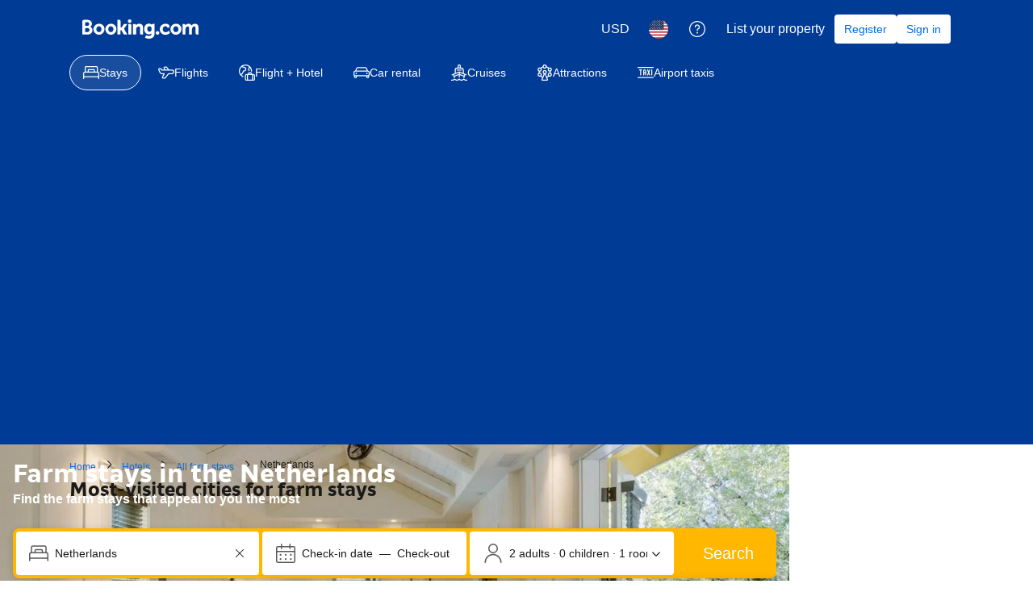

--- FILE ---
content_type: text/html; charset=UTF-8
request_url: https://www.booking.com/farm-holidays/country/nl.html
body_size: 1821
content:
<!DOCTYPE html>
<html lang="en">
<head>
    <meta charset="utf-8">
    <meta name="viewport" content="width=device-width, initial-scale=1">
    <title></title>
    <style>
        body {
            font-family: "Arial";
        }
    </style>
    <script type="text/javascript">
    window.awsWafCookieDomainList = ['booking.com'];
    window.gokuProps = {
"key":"AQIDAHjcYu/GjX+QlghicBgQ/[base64]",
          "iv":"A6x+aQCt9AAAC97Z",
          "context":"XO4fzxBCQ3Gp6F1pK4db1uECu9ETiyfdz/JXBiImy7q2AUUUZRLiHGrqpdYWa2/GNROdQ3sJFzAkRTwoS6/XMK+bW5j9uUBJCDOxqymcjgCk+cingaU8pciKRUOOWUWQxkBO+UtFs49cRsck6spm6Liz7G/5bWEVVL8rppwFx5aKCYkC/Dk4AA3XmLCJnffGaoB4Qc/wKNeljgsFsYcUhlgfIQWFRd9pX4xHCdHCJmZxj7RY8vvLu/ne7oK7UjKR2gZJn8dTnPlFL5FMUS09dDo25xRsCnuJ42miVwJ/z1i/svgjE6+wfG4uc1vr5OqFkv78mZkg+pJYFuRJZMqgyuDrl8jv7YUZ3bwHn0nWhxbEu6tjPNSCuQ=="
};
    </script>
    <script src="https://d8c14d4960ca.337f8b16.us-east-2.token.awswaf.com/d8c14d4960ca/a18a4859af9c/f81f84a03d17/challenge.js"></script>
</head>
<body>
    <div id="challenge-container"></div>
    <script type="text/javascript">
        AwsWafIntegration.saveReferrer();
        AwsWafIntegration.checkForceRefresh().then((forceRefresh) => {
            if (forceRefresh) {
                AwsWafIntegration.forceRefreshToken().then(() => {
                    window.location.reload(true);
                });
            } else {
                AwsWafIntegration.getToken().then(() => {
                    window.location.reload(true);
                });
            }
        });
    </script>
    <noscript>
        <h1>JavaScript is disabled</h1>
        In order to continue, we need to verify that you're not a robot.
        This requires JavaScript. Enable JavaScript and then reload the page.
    </noscript>
</body>
</html>

--- FILE ---
content_type: text/html; charset=UTF-8
request_url: https://www.booking.com/farm-holidays/country/nl.html
body_size: 181870
content:
<!DOCTYPE html>
<!--
You know you could be getting paid to poke around in our code?
We're hiring designers and developers to work in Amsterdam:
https://careers.booking.com/
-->
<!-- wdot-802 -->
<html lang="en-us" prefix="og: http://ogp.me/ns# fb: http://ogp.me/ns/fb# booking_com: http://ogp.me/ns/fb/booking_com#" class="noJS b_chrome b_chrome_131 supports_inline-block supports_flexbox_unprefixed supports_fontface supports_hyphens " >
<head profile="http://a9.com/-/spec/opensearch/1.1/">
<script type="text/javascript" nonce="cfqsMnk2Ex5hVDT">
window.PCM = {
config: {
isBanner: false,
domainUUID: '3ea94870-d4b1-483a-b1d2-faf1d982bb31',
isPCSIntegration: true,
shareConsentWithin: 'www.booking.com',
isCrossDomainCookieSharingEnabled: false,
nonce: 'cfqsMnk2Ex5hVDT',
countryCode: 'us',
isUserLoggedIn: false,
},
pcm_consent_cookie: ''
};
(()=>{let e,c=e=>{let n,t,o=new FormData,i={error:e.message||"",message:e.message||"",stack:e.stack||"",name:"js_errors",colno:0,lno:0,url:window.location.hostname+window.location.pathname,pid:(null==(t=null==(n=window.B)?void 0:n.env)?void 0:t.pageview_id)||1,be_running:1,be_column:0,be_line:0,be_stack:e.stack||"",be_message:e.message||"",be_file:window.location.hostname+window.location.pathname};Object.keys(i).forEach(e=>{o.append(e,i[e])}),window.fetch("/js_errors",{method:"POST",body:o}).catch(()=>!1)};window.cookieStore&&window.cookieStore.addEventListener("change",e=>{var n;null!=(n=null==e?void 0:e.changed)&&n.length&&null!=e&&e.changed.forEach(e=>{"OptanonAlertBoxClosed"!==e.name||D(e.value)||c(new Error("OptanonAlertBoxClosed bad value detected: "+e.value)),"OptanonConsent"!==e.name||M(e.value)||c(new Error("OptanonConsent bad value detected: "+e.value))})});let _;(d=_=_||{}).ANALYTICAL="C0002",d.MARKETING="C0004";let g;(d=g=g||{}).PREFERENCES_SAVE_SETTINGS="preferences_save_settings",d.BANNER_REJECT_ALL="banner_reject_all",d.BANNER_ACCEPT_ALL="banner_accept_cookies",d.PREFERENCES_REJECT_ALL="preferences_reject_all",d.PREFERENCES_ACCEPT_ALL="preferences_allow_all";let u,B=((d=u=u||{}).BACKFILLING="back_filling",d.GPC_SIGNAL="gpc_signal",[g.BANNER_ACCEPT_ALL,g.PREFERENCES_ACCEPT_ALL,g.PREFERENCES_SAVE_SETTINGS]),m=[g.BANNER_REJECT_ALL,g.PREFERENCES_REJECT_ALL,g.PREFERENCES_SAVE_SETTINGS],t,I=new Promise(function(e){t=e}),G=window.B&&window.B.env&&window.B.env.b_user_genius_status&&window.B.env.b_user_genius_status.b_genius_level?"genuis_level_"+window.B.env.b_user_genius_status.b_genius_level:"",f={analytical:_.ANALYTICAL+"%3A1",marketing:_.MARKETING+"%3A1"},j="%2C",o="bkng_wvpc",n=window.location.hostname,v=P("isPCSIntegration")||!1,i=P("shareConsentWithin")||!1,w=P("countryCode");var a,r,s,d=P("cookieDomain")||n,l=null!=(e=P("isCrossDomainCookieSharingEnabled"))&&e;let p=";domain="+(l?2<=(r=(a=d).split(".")).length?r.slice(-2).join("."):a:d),C,h=(C="localhost"===n?"http://localhost:8080/dqs":/\.(?:dev|dqs)\.booking\.com/.test(window.location.origin)?"https://account.dqs.booking.com":"https://account.booking."+(/booking\.cn/.test(window.location.origin)?"cn":"com"),31536e6),E="us"!==w?15552e6:h,k="function"==typeof XDomainRequest,K=P("domainUUID")||"",A=P("nonce"),O=P("isBanner")||!1,U=P("isUserLoggedIn"),b=!1;function P(e){return window.PCM&&window.PCM.config&&void 0!==window.PCM.config[e]?window.PCM.config[e]:null}function y(e){e=J(e);let n={};return"string"==typeof e&&(e=e.split("&")).length&&e.forEach(function(e){e=e.split("=");2===e.length&&(n[e[0]]=e[1])}),n}function S(n){return Object.keys(n).map(function(e){return e+"="+n[e]}).join("&")}function F(e){var n=document.createElement("iframe");n.onload=t,n.src="https://"+i+"/cookiebanner.html",n.id="OTcrossDomain",n.role="none",n.frameborder="0",n.height="0",n.width="0",n.role="none";return n.setAttribute("style","position: absolute; overflow: hidden; clip: rect(0 0 0 0); width: 1px; height: 1px; margin: -1px; padding: 0; white-space: nowrap; border: 0; clip-path: inset(100%);"),n.setAttribute("aria-hidden","true"),n.setAttribute("tabindex","-1"),n.setAttribute("data-propagate-only-forced-consent",""+e),document.body.appendChild(n),n}function T(e,n,t=!1){let o={type:"onetrust",OptanonConsent:e},i=(D(n)&&(o.OptanonAlertBoxClosed=n),window.document.getElementById("OTcrossDomain"));(i=t&&!i?F(t):i)&&i.contentWindow&&("true"!==(e=i.getAttribute("data-propagate-only-forced-consent"))||"true"===e&&t)&&I.then(function(){var e;null!=(e=i.contentWindow)&&e.postMessage(o,"*")})}function M(e){if(void 0!==e&&null!=e)try{var n=y(e);return 0<Object.keys(n).length}catch(e){}}function D(e){if(void 0!==e&&null!=e&&isNaN(+e))return e=new Date(e),!isNaN(e.getTime())}function q(e,n,t,o){window.PCM.__mustInjectSDK||void 0===window.Optanon||void 0===e||(e=-1<e.indexOf(t),(void 0!==window.OptanonActiveGroups?-1<window.OptanonActiveGroups.indexOf(n):void 0)!==(window.PCM[o]=e)&&window.Optanon.UpdateConsent("Category",n+":"+(e?"1":"0")))}function L(){var e=y(window.PCM.__getCookie("OptanonConsent"));q(e.groups,_.ANALYTICAL,f.analytical,"Analytical"),q(e.groups,_.MARKETING,f.marketing,"Marketing")}function x(n,t){if(M(n)){let e;var o=(e=D(t)?new Date(t):new Date).getTime()+h,o=new Date(o).toUTCString(),n=J(n);document.cookie="OptanonConsent="+n+p+";path=/;expires="+o+";secure;samesite=none;",D(t)&&(document.cookie="OptanonAlertBoxClosed="+t+p+";path=/;expires="+o+";secure;samesite=none;"),L()}}function N(n,t,o,i){if(v){b=!0;let e=new XMLHttpRequest;e.withCredentials=!0,e.onload=function(){200===e.status?o():(b=!1,i&&i())},e.open("POST",C+"/privacy-consents",!0),e.setRequestHeader("Content-type","application/json;charset=UTF-8"),e.send(JSON.stringify(Object.assign({client_type:"web",client_id:"vO1Kblk7xX9tUn2cpZLS",optanon_action:t,genius_status:G},n)))}}function J(e){return e=e&&-1<e.indexOf("%253")?decodeURI(e):e}function H(e,n){e.backfilled_at=(new Date).getTime(),e.backfilled_seed=1;e=S(e);x(e,n),T(e,n)}function R(){if(v&&!b){let t=new XMLHttpRequest;t.withCredentials=!0,t.onload=function(){var e,n;200===t.status&&((e=y(window.PCM.__getCookie("OptanonConsent"))).implicitConsentCountry=O?"GDPR":"nonGDPR",e.implicitConsentDate=(new Date).getTime(),e=S(e),n=(new Date).getTime()+h,n=new Date(n).toUTCString(),document.cookie="OptanonConsent="+e+p+";path=/;expires="+n+";secure;samesite=none;",L(),T(e,window.PCM.__getCookie("OptanonAlertBoxClosed")))},t.open("POST",C+"/privacy-consents/implicit",!0),t.setRequestHeader("Content-type","application/json;charset=UTF-8"),t.send(JSON.stringify({client_type:"web",client_id:"vO1Kblk7xX9tUn2cpZLS"}))}}i&&l&&Object.defineProperty(window,"otStubData",{set:function(e){e&&e.domainData&&e.domainData.ScriptType&&"PRODUCTION"===e.domainData.ScriptType&&(e.domainData.ScriptType="TEST"),this._otStubData=e},get:function(){return this._otStubData}});let W={a:"analytical",m:"marketing"};function X(){var e,n;let t=(e=>{if(e){var n=e.split("&"),t={};for(let e=0;e<n.length;e++){var o=n[e].split(":");if(2!==o.length)return;var i=o[0],o=o[1],i=W[i];if(!i)return;t[i]="1"===o}return t}})(window.PCM.__getCookie(o));t&&((e=y(window.PCM.__getCookie("OptanonConsent"))).groups=Object.keys(t).filter(function(e){return t[e]}).map(function(e){return f[e]}).join(j),x(e=S(e),n=(new Date).toISOString()),T(e,n),window.PCM.__deleteCookie(o))}function Y(e,n){try{if(!k){x(e,n),d=window.PCM.__getCookie("OptanonConsent"),l=window.PCM.pcm_consent_cookie,d&&l&&(r=-1<((d=y(d)).groups||"").indexOf(f.analytical)?1:0,d=-1<(d.groups||"").indexOf(f.marketing)?1:0,s="true"===(l=y(l.replace(/&amp;/g,"&"))).analytical?1:0,l="true"===l.marketing?1:0,k||r==s&&d==l||N({analytical:r,marketing:d},u.BACKFILLING,()=>{}));var t=window.navigator.globalPrivacyControl;if(v&&t&&"us"===w){let a=y(window.PCM.__getCookie("OptanonConsent"));var t=[],o=(a.consentCausedByGPCSignalStored||t.push(new Promise(function(e,n){N({analytical:0,marketing:0,is_first_time_gpc_signal:1},u.GPC_SIGNAL,function(){e({consentCausedByGPCSignalStored:(new Date).getTime()})},function(){n({})})})),null===U||U);o&&!a.dnsmiCapturedTimestamp&&t.push(new Promise(function(e,n){let t=new XMLHttpRequest;t.withCredentials=!0,t.onload=function(){200<=t.status&&t.status<=299?e({dnsmiCapturedTimestamp:(new Date).getTime()}):n({})},t.open("POST",C+"/dnsmi",!0),t.setRequestHeader("Content-type","application/json;charset=UTF-8"),t.send()})),Promise.allSettled(t).then(function(n){let t=!1;for(let e=0;e<n.length;e++){var o=n[e];"fulfilled"===o.status&&(Object.assign(a,o.value),t=!0)}var e,i;t&&(e=window.PCM.__getCookie("OptanonAlertBoxClosed"),x(i=S(a),e),T(i,e))})}X(),i=y(window.PCM.__getCookie("OptanonConsent")),D(a=window.PCM.__getCookie("OptanonAlertBoxClosed"))&&(new Date).getTime()-new Date(a).getTime()<=E||(!i.implicitConsentDate||(new Date).getTime()-parseInt(i.implicitConsentDate)>=E?R():O?"GDPR"!==i.implicitConsentCountry&&R():"nonGDPR"!==i.implicitConsentCountry&&R()),!function(){if(v){var n=window.PCM.__getCookie("OptanonConsent"),t=window.PCM.__getCookie("OptanonAlertBoxClosed");if(M(n)&&D(t)){var o,n=y(n),i=new Date(t);if(n.groups&&(void 0===n.backfilled_at||new Date(parseInt(n.backfilled_at))<i)){let e;n.geolocation&&(o=n.geolocation.split("%3B"),e={country:o[0],country_region:o[1]}),N(Object.assign({analytical:-1<n.groups.indexOf(f.analytical)?1:0,marketing:-1<n.groups.indexOf(f.marketing)?1:0,consented_at:i.toISOString()},e),u.BACKFILLING,H.bind(this,n,t))}}}}(),window.PCM.__injectSDK()}}catch(e){c(e)}var i,a,r,s,d,l}let V=(e,n)=>{"complete"===document.readyState?window.PCM.__dispatchEvent(e,n):window.addEventListener("load",function(){window.PCM.__dispatchEvent(e,n)})};window.OptanonWrapper=function(...e){var n,t=void 0!==window.Optanon&&"function"==typeof window.Optanon.GetDomainData?window.Optanon.GetDomainData().ShowAlertNotice:void 0,o=(L(),document.getElementById("onetrust-policy-text"));if(o&&!o.hasAttribute("tabindex")&&o.setAttribute("tabindex","0"),t)for(let e=window.PCM.__eventCounter;e<window.dataLayer.length;e++)"trackOptanonEvent"!==window.dataLayer[e].event&&"trackOptanonEvent"!==window.dataLayer[e][1]||(n=(window.dataLayer[e].optanonAction||window.dataLayer[e][2].optanonAction).toLowerCase().replace(/\s/g,"_"),-1===B.indexOf(n)&&-1===m.indexOf(n))||(window.PCM.syncConsent(n),window.PCM.__dispatchEvent("cookie_banner_closed")),window.PCM.__eventCounter++;else window.PCM.__dispatchEvent("cookie_consent_available");"function"==typeof window.OptanonWrapperCallback&&window.OptanonWrapperCallback(e)},window.PCM=Object.assign({Marketing:!1,Analytical:!1,__eventCounter:0,__mustInjectSDK:!0,__dispatchEvent:function(e,n){n=n||window.PCM;let t;CustomEvent?(t=document.createEvent("CustomEvent")).initCustomEvent(e,!0,!0,n):t=new CustomEvent(e,{detail:n}),document.dispatchEvent(t)},__injectSDK:function(){var e,n;window.PCM.__mustInjectSDK&&(D(null!=(n=window.PCM.__getCookie("OptanonAlertBoxClosed"))?n:"")||window.PCM.__deleteCookie("OptanonAlertBoxClosed"),(n=document.createElement("script")).type="text/javascript",n.setAttribute("async","true"),n.setAttribute("src","https://cdn.cookielaw.org/scripttemplates/otSDKStub.js"),n.setAttribute("charset","UTF-8"),n.setAttribute("data-document-language","true"),n.setAttribute("data-domain-script",K),A&&n.setAttribute("nonce",A),n.addEventListener("load",function(){V("cookie_banner_loaded",{willBannerBeShown:!window.PCM.isUserGaveConsent()})}),n.addEventListener("error",function(){V("cookie_banner_loaded",{willBannerBeShown:!1})}),null!=(e=null==(e=document.getElementsByTagName("head"))?void 0:e.item(0))&&e.appendChild(n),window.PCM.__mustInjectSDK=!1)},__getCookie:function(e){e+="=";var n=document.cookie.split(";");let t,o;for(t=0;t<n.length;t+=1){for(o=n[t];" "==o.charAt(0);)o=o.substring(1,o.length);if(0==o.indexOf(e))return o.substring(e.length,o.length)}return null},__deleteCookie:function(e){document.cookie=e+"=;path=/;domain="+n+";expires=Thu, 01 Jan 1970 00:00:01 GMT",document.cookie=e+"=;path=/;domain=;expires=Thu, 01 Jan 1970 00:00:01 GMT"},isUserGaveConsent:()=>{var e=window.PCM.__getCookie("OptanonAlertBoxClosed");return!!e&&(new Date).getTime()-new Date(e).getTime()<=E},syncConsent:function(e=g.BANNER_REJECT_ALL,n){var t=window.PCM.__getCookie("OptanonAlertBoxClosed"),o=window.PCM.__getCookie("OptanonConsent"),i=y(o),a=-1<(i.groups||"").indexOf(f.analytical)?1:0,r=-1<(i.groups||"").indexOf(f.marketing)?1:0;if(T(o,t,n),!k&&v&&N({analytical:a,marketing:r},e,H.bind(this,i,t)),!(-1===m.indexOf(e)||window.PCM.Analytical&&window.PCM.Marketing)){var s=[...window.PCM.Analytical?[]:[_.ANALYTICAL],...window.PCM.Marketing?[]:[_.MARKETING]],d=[];for(let e=0;e<(null==(l=null==(l=null==(l=window.Optanon)?void 0:l.GetDomainData())?void 0:l.Groups)?void 0:l.length);e++){var l=window.Optanon.GetDomainData().Groups[e];l.CustomGroupId&&-1!==s.indexOf(l.CustomGroupId)&&d.push(l)}var c=[],u=document.cookie.split("; ");for(let e=0;e<u.length;e++)c.push(u[e].split("=")[0]);for(let e=0;e<d.length;e++){var w=d[e].Cookies;for(let e=0;e<w.length;e++){var p=[w[e].Name];if(-1!==p[0].indexOf("xx")){var C=new RegExp("^"+p[0].replaceAll("x","\\w")+"$","g");for(let e=0;e<c.length;e++)c[e].match(C)&&p.push(c[e])}for(let e=0;e<p.length;e++)window.PCM.__deleteCookie(p[e])}}}}},window.PCM),void 0===window.dataLayer&&(window.dataLayer=[]),s=function(){i&&n!==i?(window.addEventListener("message",function(e){e&&e.data&&"OneTrustCookies"===e.data.name&&Y(e.data.OptanonConsent,e.data.OptanonAlertBoxClosed)}),F(!1)):Y()},"loading"===document.readyState?document.addEventListener("DOMContentLoaded",function(){s()}):s()})();
</script>
<link href="https://cf.bstatic.com" rel="dns-prefetch" crossorigin>
<link href="https://cf.bstatic.com" rel="dns-prefetch" crossorigin>
<meta name="referrer" content="strict-origin-when-cross-origin">
<meta http-equiv="content-type" content="text/html; charset=utf-8" />
<script nonce="cfqsMnk2Ex5hVDT"> function b_cors_check(supported) { var value = supported ? 1 : 0; if (!/(^|;)\s*cors_js=/.test(document.cookie)) { var d = new Date(); d.setTime(d.getTime() + 60 * 60 * 24 * 365 * 1000); var cookieDomain = '.booking.com' || '.booking.com'; document.cookie = 'cors_js=' + value +'; domain=' + cookieDomain + '; path=/; expires=' + d.toGMTString(); } if (!value) { location.reload(); } } </script>
<script nonce="cfqsMnk2Ex5hVDT">(function(d) { d.addEventListener('error', function(e) { if (e.target && e.target.classList.contains('crossorigin-check-js')) { b_cors_check(false); } }, true); })(document); </script>
<script class="crossorigin-check-js" src="https://cf.bstatic.com/static/js/crossorigin_check_cloudfront_sd/2454015045ef79168d452ff4e7f30bdadff0aa81.js" async crossorigin nonce="cfqsMnk2Ex5hVDT"></script>
<script nonce="cfqsMnk2Ex5hVDT"> 
;(function() {
window.b_early_errors = window.b_early_errors || [];
window.onerror = function() {
window.b_early_errors.push(arguments);
};
}());
 </script>
<link rel="stylesheet" id="main-css-preload" href="https://cf.bstatic.com/static/css/main_cloudfront_sd.iq_ltr/0a96e2329a7d12eabd94a042b018a0c0c90a3439.css"  data-main-css="1" />
<script nonce="cfqsMnk2Ex5hVDT">
document.querySelector('#main-css-preload').addEventListener('load', function() {
window.mainCssWasLoaded = 1;
})
</script>
<link rel="stylesheet" href="https://cf.bstatic.com/static/css/main_exps_cloudfront_sd.iq_ltr/f3f7bce74850e3086e63c198d858b6528c5be8be.css"  />
<link rel="stylesheet" href="https://cf.bstatic.com/static/css/gprof_icons_cloudfront_sd.iq_ltr/f4fa450a0fd6a6ad8cafc28c74bf19a153e53191.css" /> 
<link rel="_prefetch" data-defer-prefetch href="https://cf.bstatic.com/static/css/searchresults_cloudfront_sd.iq_ltr/47be117066e38c9c0e5194cea922f5db97af20f3.css">
<link rel="stylesheet" type="text/css" href="https://cf.bstatic.com/static/css/xp-index-sb_cloudfront_sd.iq_ltr/739c5abd2dafba99c581049ff8bb6c1855400f61.css"  media="screen, print" />
<link rel="stylesheet" type="text/css" href="https://cf.bstatic.com/static/css/incentives_cloudfront_sd.iq_ltr/f1558a6e9832a4eb8cfe1d3d14db176bd3564335.css"  media="screen" />
<link rel="stylesheet" type="text/css" href="https://cf.bstatic.com/static/css/landing_pages_common_cloudfront_sd.iq_ltr/0e470e376e3f1ca27592fc0ea28fd6a5a3371f3f.css"  media="screen, print" />
<link rel="stylesheet" type="text/css" href="https://cf.bstatic.com/static/css/runway_internal_action_landing_page_cloudfront_sd.iq_ltr/e69de29bb2d1d6434b8b29ae775ad8c2e48c5391.css" media="screen, print" />
  
 <style nonce="cfqsMnk2Ex5hVDT"> #basiclayout, .basiclayout { margin: 0; } #special_actions { margin: 3px 15px 3px 0; } .ticker_space { margin-top: 3px !important; } #logo_no_globe_new_logo { top: 14px; } .b_msie_6 #top, .b_msie_6 body.header_reshuffle #top {height:61px !important;} .b_msie_6 #special_actions { margin: 3px 15px 3px 0; overflow:visible; } body.header_reshuffle #top { min-height: 50px !important; height: auto !important; } .nobg { background: #fff url("https://cf.bstatic.com/static/img/nobg_all_blue_iq/b700d9e3067c1186a3364012df4fe1c48ae6da44.png") repeat-x; background-position: 0 -50px; } </style> 
<link rel="preload" as="script" href="https://cf.bstatic.com/static/js/core-deps-inlinedet_cloudfront_sd/f62025e692b596dd53ecd1bd082dfd3197944c50.js" crossorigin nonce="cfqsMnk2Ex5hVDT">
<link rel="preload" as="script" href="https://cf.bstatic.com/static/js/jquery_cloudfront_sd/e1e8c0e862309cb4caf3c0d5fbea48bfb8eaad42.js" crossorigin nonce="cfqsMnk2Ex5hVDT">
<link rel="preload" as="script" href="https://cf.bstatic.com/static/js/main_cloudfront_sd/6a41ecb153236fb4f7956e01871bf87d62670b84.js" crossorigin nonce="cfqsMnk2Ex5hVDT">
<link rel="preload" as="script" href="https://cf.bstatic.com/static/js/landingpage_cloudfront_sd/39b1ef7b9cef8d98d1bf710faf1f63eab33d7ca9.js" crossorigin nonce="cfqsMnk2Ex5hVDT">
<link rel="preload" as="script" href="https://cf.bstatic.com/static/js/searchbox_cloudfront_sd/d3fff906438c5bdb62638654d2628b6d49d15aa1.js" crossorigin nonce="cfqsMnk2Ex5hVDT">
<link rel="preload" as="script" href="https://cf.bstatic.com/static/js/error_catcher_bec_cloudfront_sd/c40c55637440286271899bb4294fd743b387ac07.js" crossorigin nonce="cfqsMnk2Ex5hVDT">
<script nonce="cfqsMnk2Ex5hVDT"> if( window.performance && performance.measure && 'b-stylesheets') { performance.measure('b-stylesheets'); } </script> 
<meta data-rh="true" name="robots" content="index,follow"/>
<link rel="canonical" href="https://www.booking.com/farm-holidays/country/nl.html" />
<meta name="booking-verification" content="[base64]" />
<meta name="twitter:app:id:iphone" content="367003839" />
<meta name="twitter:app:name:ipad" content="Booking.com Hotel Reservations Worldwide & Hotel Deals" />
<meta name="twitter:app:id:ipad" content="367003839" />
<meta name="twitter:app:name:googleplay" content="Booking.com Hotel Reservations" />
<meta name="twitter:app:id:googleplay" content="com.booking" />
<meta property="al:ios:app_store_id" content="367003839">
<meta property="al:ios:app_name" content="Booking.com Hotel Reservations">
<meta property="al:android:app_name" content="Booking.com Hotel Reservation">
<meta property="al:android:package" content="com.booking">
<meta name="p:domain_verify" content="ff7f0b90ebb93e5bf7c7cafe77640ec1"/>
<meta http-equiv="content-language" content="en-us" />
<meta http-equiv="content-script-type" content="text/javascript" />
<meta http-equiv="content-style-type" content="text/css" />
<meta http-equiv="window-target" content="_top" />
<meta property="fb:pages" content="131840030178250, 1425349334428496, 117615518393985, 1565844503706287, 517612321758712, 1668799180037291, 265097377176252, 1643712662515912, 303492549842824, 1638321783047271, 809709019119342, 959185470826086, 217466488652137, 641365839348517, 203741606405114">
<meta property="wb:webmaster" content="48970bbca45d28c2" />
<meta name="twitter:card" content="summary_large_image">
<meta name="twitter:site" content="@bookingcom">
<meta name="twitter:creator" content="@bookingcom">
<meta name="twitter:image" content="https://cf.bstatic.com/static/img/twitter-image-else/566c7081f1deeaca39957e96365c3908f83b95af.jpg">
<meta name="twitter:title" content="Booking.com: The largest selection of hotels, homes, and vacation rentals">
<meta name="twitter:description" content="Whether you’re looking for hotels, homes, or vacation rentals, you’ll always find the guaranteed best price. Browse our  accommodations in over 85,000 destinations.">
<meta property="og:type" content="company" />
<meta property="og:title" content="Booking.com: The largest selection of hotels, homes, and vacation rentals" />
<meta property="og:image" content="https://cf.bstatic.com/static/img/fb/1/8a240f547dbef4211044f4392436beda77674398.jpg" />
<meta property="og:description" content="Whether you’re looking for hotels, homes, or vacation rentals, you’ll always find the guaranteed best price. Browse our  accommodations in over 85,000 destinations." />
<meta property="og:locale" content="en_US" />
<meta property="og:url" content="https://www.booking.com/farm-holidays/country/nl.html" />
<meta property="og:site_name" content="Booking.com" />
<meta property="fb:app_id" content="145362478954725" />
<link rel="alternate" type="text/html" hreflang="en-gb" href="https://www.booking.com/farm-holidays/country/nl.en-gb.html" title="English (UK)"/>
<link rel="alternate" type="text/html" hreflang="en-us" href="https://www.booking.com/farm-holidays/country/nl.html" title="English (US)"/>
<link rel="alternate" type="text/html" hreflang="de" href="https://www.booking.com/farm-holidays/country/nl.de.html" title="Deutsch"/>
<link rel="alternate" type="text/html" hreflang="nl" href="https://www.booking.com/farm-holidays/country/nl.nl.html" title="Nederlands"/>
<link rel="alternate" type="text/html" hreflang="fr" href="https://www.booking.com/farm-holidays/country/nl.fr.html" title="Français"/>
<link rel="alternate" type="text/html" hreflang="es" href="https://www.booking.com/farm-holidays/country/nl.es.html" title="Español"/>
<link rel="alternate" type="text/html" hreflang="es-ar" href="https://www.booking.com/farm-holidays/country/nl.es-ar.html" title="Español (AR)"/>
<link rel="alternate" type="text/html" hreflang="es-mx" href="https://www.booking.com/farm-holidays/country/nl.es-mx.html" title="Español (MX)"/>
<link rel="alternate" type="text/html" hreflang="ca" href="https://www.booking.com/farm-holidays/country/nl.ca.html" title="Català"/>
<link rel="alternate" type="text/html" hreflang="it" href="https://www.booking.com/farm-holidays/country/nl.it.html" title="Italiano"/>
<link rel="alternate" type="text/html" hreflang="pt-pt" href="https://www.booking.com/farm-holidays/country/nl.pt-pt.html" title="Português (PT)"/>
<link rel="alternate" type="text/html" hreflang="pt-br" href="https://www.booking.com/farm-holidays/country/nl.pt-br.html" title="Português (BR)"/>
<link rel="alternate" type="text/html" hreflang="no" href="https://www.booking.com/farm-holidays/country/nl.no.html" title="Norsk"/>
<link rel="alternate" type="text/html" hreflang="fi" href="https://www.booking.com/farm-holidays/country/nl.fi.html" title="Suomi"/>
<link rel="alternate" type="text/html" hreflang="sv" href="https://www.booking.com/farm-holidays/country/nl.sv.html" title="Svenska"/>
<link rel="alternate" type="text/html" hreflang="da" href="https://www.booking.com/farm-holidays/country/nl.da.html" title="Dansk"/>
<link rel="alternate" type="text/html" hreflang="cs" href="https://www.booking.com/farm-holidays/country/nl.cs.html" title="Čeština"/>
<link rel="alternate" type="text/html" hreflang="hu" href="https://www.booking.com/farm-holidays/country/nl.hu.html" title="Magyar"/>
<link rel="alternate" type="text/html" hreflang="ro" href="https://www.booking.com/farm-holidays/country/nl.ro.html" title="Română"/>
<link rel="alternate" type="text/html" hreflang="ja" href="https://www.booking.com/farm-holidays/country/nl.ja.html" title="日本語"/>
<link rel="alternate" type="text/html" hreflang="zh-cn" href="https://www.booking.com/farm-holidays/country/nl.zh-cn.html" title="简体中文"/>
<link rel="alternate" type="text/html" hreflang="zh-tw" href="https://www.booking.com/farm-holidays/country/nl.zh-tw.html" title="繁體中文"/>
<link rel="alternate" type="text/html" hreflang="pl" href="https://www.booking.com/farm-holidays/country/nl.pl.html" title="Polski"/>
<link rel="alternate" type="text/html" hreflang="el" href="https://www.booking.com/farm-holidays/country/nl.el.html" title="Ελληνικά"/>
<link rel="alternate" type="text/html" hreflang="ru" href="https://www.booking.com/farm-holidays/country/nl.ru.html" title="Русский"/>
<link rel="alternate" type="text/html" hreflang="tr" href="https://www.booking.com/farm-holidays/country/nl.tr.html" title="Türkçe"/>
<link rel="alternate" type="text/html" hreflang="bg" href="https://www.booking.com/farm-holidays/country/nl.bg.html" title="Български"/>
<link rel="alternate" type="text/html" hreflang="ar" href="https://www.booking.com/farm-holidays/country/nl.ar.html" title="العربية"/>
<link rel="alternate" type="text/html" hreflang="ko" href="https://www.booking.com/farm-holidays/country/nl.ko.html" title="한국어"/>
<link rel="alternate" type="text/html" hreflang="he" href="https://www.booking.com/farm-holidays/country/nl.he.html" title="עברית"/>
<link rel="alternate" type="text/html" hreflang="lv" href="https://www.booking.com/farm-holidays/country/nl.lv.html" title="Latviski"/>
<link rel="alternate" type="text/html" hreflang="uk" href="https://www.booking.com/farm-holidays/country/nl.uk.html" title="Українська"/>
<link rel="alternate" type="text/html" hreflang="hi" href="https://www.booking.com/farm-holidays/country/nl.hi.html" title="हिन्दी"/>
<link rel="alternate" type="text/html" hreflang="id" href="https://www.booking.com/farm-holidays/country/nl.id.html" title="Bahasa Indonesia"/>
<link rel="alternate" type="text/html" hreflang="ms" href="https://www.booking.com/farm-holidays/country/nl.ms.html" title="Bahasa Malaysia"/>
<link rel="alternate" type="text/html" hreflang="th" href="https://www.booking.com/farm-holidays/country/nl.th.html" title="ภาษาไทย"/>
<link rel="alternate" type="text/html" hreflang="et" href="https://www.booking.com/farm-holidays/country/nl.et.html" title="Eesti"/>
<link rel="alternate" type="text/html" hreflang="hr" href="https://www.booking.com/farm-holidays/country/nl.hr.html" title="Hrvatski"/>
<link rel="alternate" type="text/html" hreflang="lt" href="https://www.booking.com/farm-holidays/country/nl.lt.html" title="Lietuvių"/>
<link rel="alternate" type="text/html" hreflang="sk" href="https://www.booking.com/farm-holidays/country/nl.sk.html" title="Slovenčina"/>
<link rel="alternate" type="text/html" hreflang="sr" href="https://www.booking.com/farm-holidays/country/nl.sr.html" title="Srpski"/>
<link rel="alternate" type="text/html" hreflang="sl" href="https://www.booking.com/farm-holidays/country/nl.sl.html" title="Slovenščina"/>
<link rel="alternate" type="text/html" hreflang="vi" href="https://www.booking.com/farm-holidays/country/nl.vi.html" title="Tiếng Việt"/>
<link rel="alternate" type="text/html" hreflang="tl" href="https://www.booking.com/farm-holidays/country/nl.tl.html" title="Filipino"/>
<link rel="alternate" type="text/html" hreflang="is" href="https://www.booking.com/farm-holidays/country/nl.is.html" title="Íslenska"/>
<link rel="icon" href="https://cf.bstatic.com/static/img/favicon/9ca83ba2a5a3293ff07452cb24949a5843af4592.svg" type="image/svg+xml">
<link rel="icon" href="https://cf.bstatic.com/static/img/favicon/4a3b40c4059be39cbf1ebaa5f97dbb7d150926b9.png" type="image/png" sizes="192x192">
<link rel="icon" href="https://cf.bstatic.com/static/img/favicon/40749a316c45e239a7149b6711ea4c48d10f8d89.ico" sizes="32x32">
<link rel="apple-touch-icon" href="https://cf.bstatic.com/static/img/apple-touch-icon/5db9fd30d96b1796883ee94be7dddce50b73bb38.png" />
<link rel="help" href="/faq.html?label=gen173bo-10CAIYmAQoqQE4F0gzWANoqAKIAQGYATO4AQfIAQzYAQPoAQH4AQGIAgGYAgKoAgG4Auz5y8sGwAIB0gIkZTYwYjQ0NTYtNDQ5My00MTlmLTljN2ItNGVlYTgyYzJiZWJm2AIB4AIB&sid=63446ffa3b3e4c07f0d23d7c2e21ef8d&amp;" />
<link rel="search" type="application/opensearchdescription+xml" href="https://cf.bstatic.com/static/opensearch/en-us/e19e3ca297c466eb18e0b783736192a638f6a66e.xml" title="Booking.com Online Hotel Reservations" />
<link href="https://plus.google.com/105443419075154950489" rel="publisher" />
<script nonce="cfqsMnk2Ex5hVDT">
/*
*/
(function avoidingXSSviaLocationHash() {
var location = window.location,
hash = location.hash,
xss = /[<>'"]/;
if (
xss.test( decodeURIComponent( hash ) ) ||
xss.test( hash )
) {
location.hash = '';
}
})();
document.documentElement.className = document.documentElement.className.replace('noJS', '') + ' hasJS';
var b_experiments = {}, WIDTH, B = window.booking = {
_onfly: [], // "on the fly" functions, will be executed as soon as external js files were loaded
devTools: {
trackedExperiments: []
},
user: {
},
env : {
isRetina : window.devicePixelRatio > 1,
"b_gtt": 'dLYAeZFVJfNTBBFPbZDfdVPbVJfcbfdPSUNTTYO',
"b_action" : 'runway_internal_action',
"b_secure_domain" : 'https://secure.booking.com',
"b_site_type" : 'www',
"b_site_type_id": '1',
"b_agent_is_no_robot": true,
"b_agent_is_robot": false,
"b_query_params_with_lang_no_ext": '?label=gen173bo-10CAIYmAQoqQE4F0gzWANoqAKIAQGYATO4AQfIAQzYAQPoAQH4AQGIAgGYAgKoAgG4Auz5y8sGwAIB0gIkZTYwYjQ0NTYtNDQ5My00MTlmLTljN2ItNGVlYTgyYzJiZWJm2AIB4AIB&sid=63446ffa3b3e4c07f0d23d7c2e21ef8d',
"b_query_params_with_lang_no_ext_enforce_lang_aid_currency": '?label=gen173bo-10CAIYmAQoqQE4F0gzWANoqAKIAQGYATO4AQfIAQzYAQPoAQH4AQGIAgGYAgKoAgG4Auz5y8sGwAIB0gIkZTYwYjQ0NTYtNDQ5My00MTlmLTljN2ItNGVlYTgyYzJiZWJm2AIB4AIB&sid=63446ffa3b3e4c07f0d23d7c2e21ef8d;lang=en-us;aid=304142;selected_currency=USD',
"b_calendar2" : '1',
"BHDTJdReLGMeEcYPffcVDZBZMO": true,
"b_max_los_data_for_prefilled_dest" : {"is_fullon":0,"default_los":90,"extended_los":90,"max_allowed_los":90,"experiment":null,"has_extended_los":0},
/*
*/
"b_partner_channel_id": '3',
"b_bookings_owned": '1',
"b_google_maps_key_params" : 'true&indexing=true',
"b_lang" : 'en',
"b_has_valid_dates": 0,
"b_countrycode" : '',
"b_guest_country" : 'us',
"b_locale" : 'en-us',
"b_lang_for_url" : 'en-us',
"b_this_urchin" : '/farm-holidays/country/nl.html?label=gen173bo-10CAIYmAQoqQE4F0gzWANoqAKIAQGYATO4AQfIAQzYAQPoAQH4AQGIAgGYAgKoAgG4Auz5y8sGwAIB0gIkZTYwYjQ0NTYtNDQ5My00MTlmLTljN2ItNGVlYTgyYzJiZWJm2AIB4AIB&tmpl=landing_pages%2Frunway_internal_action&',
"b_flag_to_suggest" : 'us',
"b_companyname" : 'Booking.com',
"b_partner_vertical" : 'channel_direct',
b_date_format: {"day_short_month_time":"{short_month_name} {day_of_month}, {time}","day_short_month_year_other":"{short_month_name} {day_name_other}, {full_year}","short_date_with_weekday_without_year":"{short_weekday}, {short_month_name} {day_of_month}","date_range_with_short_weekday_short_month":"{short_weekday}, {short_month_name} {day_of_month} – {short_weekday_until}, {short_month_name_until} {day_of_month_until} ","day_short_month_year_time_between":"{short_month_name} {day_of_month}, {full_year}, {time} – {time_until}","short_date_without_year":"{short_month_name} {day_of_month}","day_month_year_until":"until {month_name} {day_name}, {full_year}","day_month_year_between":"between {month_name} {day_name}, {full_year} and {month_name_until} {day_name_until}, {full_year_until}","numeric_date_range_both_years":"{month}/{day_of_month}/{full_year} - {month_until}/{day_of_month_until}/{full_year_until}","numeric_day_month_year_on":"on {month_name_0}/{day_name_0}/{full_year}","from_month_with_year":"since {month_name_from} {full_year}","day_short_month_year_from":"from {short_month_name} {day_name}, {full_year}","date_with_short_weekday_with_year":"{short_weekday}, {month_name} {day_of_month}, {full_year}","day_month_year_other":"{month_name} {day_other}, {full_year}","date_with_weekday_to":"{weekday_to} {day_of_month} {month_name_to} {full_year}","day_of_month_only":"{day_of_month}","date_with_weekday_time_at":"date_with_weekday_time_at","day_month_until":"until {month_name} {day_name}","numeric_day_month_year_until":"until {month_name_0}/{day_name_0}/{full_year}","day_short_month_time_between":"{short_month_name} {day_of_month}, {time} – {time_until}","numeric_day_month_year":"{month_name_0}/{day_name_0}/{full_year}","date_with_short_weekday_without_year":"{short_weekday}, {month_name} {day_of_month} ","day_short_month_year":"{short_month_name} {day_name}, {full_year}","day_month_year_time_before":"before {time} on {month_name} {day_name}, {year}","month_name_only":"{month_name_nom}","day_month":"{month_name} {day_name}","day_short_month_year_between":"{short_month_name} {day_of_month}, {full_year} – {short_month_name_until} {day_of_month_until}, {full_year_until}","date_without_year":"{month_name} {day_of_month}","range_from_long_date_time_until_long_date_time":"from {month_name} {day_of_month}, {full_year} at {time} until {month_name_until} {day_of_month_until}, {full_year_until} at {time_until}","short_date_without_year_range":"{short_month_name} {day_of_month} - {short_month_name_until} {day_of_month_until}","short_date":"{short_month_name} {day_of_month}, {full_year}","day_short_month_year_time":"{short_month_name} {day_of_month}, {full_year}, {time}","day_short_month_between":"{short_month_name} {day_of_month} – {short_month_name_until} \n{day_of_month_until} ","short_month_with_year":"{short_month_name} {full_year}","day_month_other":"{month_name} {day_other}","numeric_date_range":"{month}/{day_of_month} - {month_until}/{day_of_month_until}","day_month_on":"on {month_name} {day_name}","day_short_month_year_on":"on {short_month_name} {day_name}, {full_year}","day_short_month_year_until":"until {short_month_name} {day_name}, {full_year}","in_month_with_year":"in {month_name_in} {full_year}","ux_day_month":"{month_1} {day_1}","date_with_weekday":"{weekday}, {month_name} {day_of_month}, {full_year}","numeric_day_month_year_from":"from {month_name_0}/{day_name_0}/{full_year}","short_date_with_weekday":"{short_weekday}, {short_month_name} {day_of_month}, {full_year}","month_with_year":"{month_name_with_year_only} {full_year}","day_month_year":"{month_name} {day_name}, {full_year}","short_month_only":"{short_month_name}","day_month_from":"from {month_name} {day_name}","date_with_weekday_with_markers":"{weekday}, {begin_marker}{month_name} {day_of_month}{end_marker}, {full_year}","short_weekday_only":"{short_weekday}","date_with_weekday_time_from":"{weekday}, {begin_marker}{month_name} {day_of_month}{end_marker}, {full_year} from {time}","date_with_weekday_from":"{weekday_from}, {month_name_from} {day_of_month}, {full_year}","numeric_date":"{month}/{day_of_month}/{full_year}","day_month_year_on":"on {month_name} {day_name}, {full_year}","date_with_weekday_time_until":"{weekday}, {begin_marker}{month_name} {day_of_month}{end_marker}, {full_year} until {time}","numeric_day_month_year_between":"between {month_name_0}/{day_name_0}/{full_year} and {month_name_0_until}/{day_name_0_until}/{full_year_until}","date_with_weekday_time_from_until":"{weekday}, {begin_marker}{month_name} {day_of_month}{end_marker}, {full_year} from {time} until {time_until}","date_with_year":"{month_name} {day_of_month}, {full_year}","day_month_year_from":"from {month_name} {day_name}, {full_year}","ux_day_month_on":"on {month_2} {day_2}","long_date_range_both_years":"{month_name} {day_of_month}, {full_year} – {month_name_until} {day_of_month_until}, {full_year_until}","numeric_day_month_year_time_before":"before {time} on {month_name_0}/{day_name_0}/{full_year}","day_month_between":"between {month_name} {day_name} and {month_name_until} {day_name_until}"},
b_month_for_formatted_date: {"1":{"name_other":"January","on_day_month":"01","name_only":"January","name_uc":"January","month_2":"January","short_name_uc":"January","genitive_lc":"January","name_to":"January","name_from":"January","month_1":"January","in_month_lc":"in January","name":"January","name_in":"January","short_name_only":"Jan","day_to":"January","to_month_lc":"to January","name_lc":"January","name_with_year_only":"January","genitive_uc":"January","short_name":"Jan","name_def_article_uc":"The January","name_def_article_lc":"the January"},"10":{"name_def_article_uc":"The October","name_def_article_lc":"the October","short_name":"Oct","genitive_uc":"October","name_lc":"October","name_with_year_only":"October","to_month_lc":"to October","name_in":"October","name":"October","short_name_only":"Oct","month_1":"October","name_from":"October","in_month_lc":"in October","name_to":"October","genitive_lc":"October","short_name_uc":"October","name_uc":"October","month_2":"October","name_only":"October","name_other":"October","on_day_month":"10"},"11":{"genitive_lc":"November ","name_to":"November","name_uc":"November","month_2":"November","short_name_uc":"November","name_only":"November","name_other":"November","on_day_month":"11","short_name":"Nov","genitive_uc":"November ","name_def_article_uc":"The November","name_def_article_lc":"the November","name_lc":"November","name_with_year_only":"November","to_month_lc":"to November ","name_from":"November","month_1":"November","in_month_lc":"in November ","name_in":"November","name":"November","short_name_only":"Nov"},"12":{"short_name_uc":"December","name_uc":"December","month_2":"December","name_to":"December","genitive_lc":"December ","name_other":"December","on_day_month":"12","name_only":"December","name_lc":"December","name_with_year_only":"December","name_def_article_uc":"The December","name_def_article_lc":"the December","genitive_uc":"December","short_name":"Dec","name":"December","name_in":"December","short_name_only":"Dec","name_from":"December","month_1":"December","in_month_lc":"in December","to_month_lc":"to December"},"2":{"name_other":"February","on_day_month":"02","name_only":"February","short_name_uc":"February","name_uc":"February","month_2":"February","name_to":"February","genitive_lc":"February ","name_in":"February","name":"February","short_name_only":"Feb","day_to":"February","name_from":"February","month_1":"February","in_month_lc":"in February ","to_month_lc":"to February ","name_lc":"February","name_with_year_only":"February","name_def_article_uc":"The February","name_def_article_lc":"the February","genitive_uc":"February ","short_name":"Feb"},"3":{"name":"March","name_in":"March","short_name_only":"Mar","day_to":"March","month_1":"March","name_from":"March","in_month_lc":"in March","to_month_lc":"to March","name_lc":"March","name_with_year_only":"March","name_def_article_uc":"The March","name_def_article_lc":"the March","genitive_uc":"March","short_name":"Mar","name_other":"March","on_day_month":"03","name_only":"March","short_name_uc":"March","name_uc":"March","month_2":"March","name_to":"March","genitive_lc":"March"},"4":{"in_month_lc":"in April","month_1":"April","name_from":"April","short_name_only":"Apr","name":"April","name_in":"April","to_month_lc":"to April","name_with_year_only":"April","name_lc":"April","genitive_uc":"April","short_name":"Apr","name_def_article_lc":"the April","name_def_article_uc":"The April","on_day_month":"04","name_other":"April","name_only":"April","month_2":"April","name_uc":"April","short_name_uc":"April","genitive_lc":"April","name_to":"April"},"5":{"genitive_uc":"May","short_name":"May","name_def_article_lc":"the May","name_def_article_uc":"The May","name_with_year_only":"May","name_lc":"May","to_month_lc":"to May","in_month_lc":"in May","month_1":"May","name_from":"May","short_name_only":"May","name_in":"May","name":"May","genitive_lc":"May","name_to":"May","month_2":"May","name_uc":"May","short_name_uc":"May","name_only":"May","on_day_month":"05","name_other":"May"},"6":{"short_name_uc":"June","month_2":"June","name_uc":"June","name_to":"June","genitive_lc":"June","on_day_month":"06","name_other":"June","name_only":"June","name_with_year_only":"June","name_lc":"June","name_def_article_lc":"the June","name_def_article_uc":"The June","genitive_uc":"June","short_name":"Jun","short_name_only":"Jun","name_in":"June","name":"June","in_month_lc":"in June","name_from":"June","month_1":"June","to_month_lc":"to June"},"7":{"to_month_lc":"to July","name_in":"July","name":"July","short_name_only":"Jul","month_1":"July","name_from":"July","in_month_lc":"in July","name_def_article_uc":"The July","name_def_article_lc":"the July","short_name":"Jul","genitive_uc":"July","name_lc":"July","name_with_year_only":"July","name_only":"July","name_other":"July","on_day_month":"07","name_to":"July","genitive_lc":"July","short_name_uc":"July","name_uc":"July","month_2":"July"},"8":{"on_day_month":"08","name_other":"August","name_only":"August","month_2":"August","name_uc":"August","short_name_uc":"August","genitive_lc":"August","name_to":"August","in_month_lc":"in August","name_from":"August","month_1":"August","short_name_only":"Aug","name_in":"August","name":"August","to_month_lc":"to August","name_with_year_only":"August","name_lc":"August","genitive_uc":"August","short_name":"Aug","name_def_article_lc":"the August","name_def_article_uc":"The August"},"9":{"to_month_lc":"to September","name_from":"September","month_1":"September","in_month_lc":"in September","name_in":"September","name":"September","short_name_only":"Sep","genitive_uc":"September","short_name":"Sep","name_def_article_uc":"The September","name_def_article_lc":"the September","name_lc":"September","name_with_year_only":"September","name_only":"September","name_other":"September","on_day_month":"09","genitive_lc":"September","name_to":"September","name_uc":"September","month_2":"September","short_name_uc":"September"}},
b_weekday_formatted_date: {"1":{"name_to":"Monday","name_uc":"Monday","name_other":"Monday","name_on":"Monday","name_lc":"Monday","shortest":"Mo","name_other_uc":"Monday","name_from":"Monday","name_from_preposition":"From Monday","name":"Monday","short":"Mon","short_uc":"Mon"},"2":{"name_from_preposition":"From Tuesday","name_from":"Tuesday","short_uc":"Tue","short":"Tue","name":"Tuesday","shortest":"Tu","name_other_uc":"Tuesday","name_lc":"Tuesday","name_on":"Tuesday","name_other":"Tuesday","name_uc":"Tuesday","name_to":"Tuesday"},"3":{"name_other_uc":"Wednesday","shortest":"We","name":"Wednesday","short_uc":"Wed","short":"Wed","name_from":"Wednesday","name_from_preposition":"From Wednesday","name_on":"Wednesday","name_lc":"Wednesday","name_other":"Wednesday","name_to":"Wednesday","name_uc":"Wednesday"},"4":{"name_lc":"Thursday","name_on":"Thursday","name":"Thursday","short":"Thu","short_uc":"Thu","name_from":"Thursday","name_from_preposition":"From Thursday","name_other_uc":"Thursday","shortest":"Th","name_uc":"Thursday","name_to":"Thursday","name_other":"Thursday"},"5":{"name_uc":"Friday","name_to":"Friday","name_other":"Friday","name_lc":"Friday","name_on":"Friday","name_from_preposition":"From Friday","name_from":"Friday","short":"Fri","short_uc":"Fri","name":"Friday","shortest":"Fr","name_other_uc":"Friday"},"6":{"name_to":"Saturday","name_uc":"Saturday","name_other":"Saturday","name_on":"Saturday","name_lc":"Saturday","name_other_uc":"Saturday","shortest":"Sa","name":"Saturday","short":"Sat","short_uc":"Sat","name_from":"Saturday","name_from_preposition":"From Saturday"},"7":{"name_other":"Sunday","name_to":"Sunday","name_uc":"Sunday","name_other_uc":"Sunday","shortest":"Su","name":"Sunday","short_uc":"Sun","short":"Sun","name_from":"Sunday","name_from_preposition":"From Sunday","name_on":"Sunday","name_lc":"Sunday"},"8":{"shortest":"shortest","name_other_uc":"name_other_uc","name_from_preposition":"From any day","name_from":"name_from","short":"short","short_uc":"short_uc","name":"Every day","name_on":"name_on","name_lc":"every day","name_other":"name_other","name_to":"name_to","name_uc":"name_uc"}},
b_time_format: {"AM_symbol":{"name":"AM"},"PM_symbol":{"name":"PM"},"time":{"name":"{hour_12h_no0}:{minutes} {AM_PM}"},"time_12":{"name":"{hour_12h_no0}:{minutes} {AM_PM}"},"time_24":{"name":"{hour_24h_no0}:{minutes}"}},
"b_protocol": 'https',
auth_level : "0",
b_user_auth_level_is_none : 1,
b_check_ot_consent : 1,
bui: {
color: {
bui_color_grayscale_dark: "#333333",
bui_color_grayscale: "#6B6B6B",
bui_color_grayscale_light: "#BDBDBD",
bui_color_grayscale_lighter: "#E6E6E6",
bui_color_grayscale_lightest: "#F5F5F5",
bui_color_primary_dark: "#00224F",
bui_color_primary: "#003580",
bui_color_primary_light: "#BAD4F7",
bui_color_primary_lighter: "#EBF3FF",
bui_color_primary_lightest: "#FAFCFF",
bui_color_complement_dark: "#CD8900",
bui_color_complement: "#FEBB02",
bui_color_complement_light: "#FFE08A",
bui_color_complement_lighter: "#FDF4D8",
bui_color_complement_lightest: "#FEFBF0",
bui_color_callout_dark: "#BC5B01",
bui_color_callout: "#FF8000",
bui_color_callout_light: "#FFC489",
bui_color_callout_lighter: "#FFF0E0",
bui_color_callout_lightest: "#FFF8F0",
bui_color_destructive_dark: "#A30000",
bui_color_destructive: "#CC0000",
bui_color_destructive_light: "#FCB4B4",
bui_color_destructive_lighter: "#FFEBEB",
bui_color_destructive_lightest: "#FFF0F0",
bui_color_constructive_dark: "#006607",
bui_color_constructive: "#008009",
bui_color_constructive_light: "#97E59C",
bui_color_constructive_lighter: "#E7FDE9",
bui_color_constructive_lightest: "#F1FEF2",
bui_color_action: "#0071C2",
bui_color_white: "#FFFFFF",
bui_color_black: "#000000"
}
},
bb: {
ibb: "",
uibb: "",
itp: "0",
iuibb: "",
bme: "",
euibb: "",
tp: "2"
},
b_growls_close_fast: 1,
fe_enable_login_with_phone_number: 1,
asyncLoader: {
async_assistant_entrypoint_css: 'https://cf.bstatic.com/static/css/assistant_entrypoint_cloudfront_sd.iq_ltr/611b70b00745fa4412a0101292fb0a1e4c97741e.css',
async_assistant_entrypoint_js: 'https://cf.bstatic.com/static/js/assistant_entrypoint_cloudfront_sd/35853573d0cf123d9f10936b58f365ced1f335ab.js',
async_atlas_places_js: 'https://cf.bstatic.com/static/js/atlas_places_async_cloudfront_sd/c94b60c4da2dae6b55fd9eabf168f146fc189acf.js',
async_atlas_v2_cn_js: 'https://cf.bstatic.com/static/js/async_atlas_v2_cn_cloudfront_sd/bd7e7adbf9731810a79badc567cd4846b1ab4d68.js',
async_atlas_v2_non_cn_js: 'https://cf.bstatic.com/static/js/async_atlas_v2_non_cn_cloudfront_sd/880672823d34a6cc1366fd38f98c6b4ff90fcf20.js',
image_gallery_js: 'https://cf.bstatic.com/static/js/ski_lp_overview_panel_cloudfront_sd/9d8e7cfd33a37ffb15285d98f6970024f06cf36d.js',
image_gallery_css: 'https://cf.bstatic.com/static/css/ski_lp_overview_panel_cloudfront_sd.iq_ltr/2b3350935410fe4e36d74efed93daf74f2b4ff70.css',
async_lists_js: 'https://cf.bstatic.com/static/js/async_lists_cloudfront_sd/bfcb1714bb8674563d57570f275aed580d76c585.js',
async_wpm_overlay_css: 'https://cf.bstatic.com/static/css/async_wpm_overlay_assets_cloudfront_sd.iq_ltr/abb304bf3600a5cf5f7406a27f042cf1ce2429b1.css',
async_wpm_overlay_js: 'https://cf.bstatic.com/static/js/async_wpm_overlay_assets_cloudfront_sd/d5d6e2ad180f3e68146c24bf4fd7d299bb590794.js',
empty: ''
},
fe_enable_fps_goal_with_value: 1,
b_email_validation_regex : /^([\w-\.\+]+@([\w-]+\.)+[\w-]{2,14})?$/,
b_domain_end : '.booking.com',
b_original_url : 'https:&#47;&#47;www.booking.com&#47;farm-holidays&#47;country&#47;nl.html',
b_this_url : '/farm-holidays/country/nl.html?label=gen173bo-10CAIYmAQoqQE4F0gzWANoqAKIAQGYATO4AQfIAQzYAQPoAQH4AQGIAgGYAgKoAgG4Auz5y8sGwAIB0gIkZTYwYjQ0NTYtNDQ5My00MTlmLTljN2ItNGVlYTgyYzJiZWJm2AIB4AIB&sid=63446ffa3b3e4c07f0d23d7c2e21ef8d&tmpl=landing_pages%2Frunway_internal_action',
b_this_url_without_lang : '/farm-holidays/country/nl.html?label=gen173bo-10CAIYmAQoqQE4F0gzWANoqAKIAQGYATO4AQfIAQzYAQPoAQH4AQGIAgGYAgKoAgG4Auz5y8sGwAIB0gIkZTYwYjQ0NTYtNDQ5My00MTlmLTljN2ItNGVlYTgyYzJiZWJm2AIB4AIB&sid=63446ffa3b3e4c07f0d23d7c2e21ef8d&tmpl=landing_pages%2Frunway_internal_action',
b_referrer : 'https:&#47;&#47;www.booking.com&#47;farm-holidays&#47;country&#47;nl.html',
b_acc_type : '',
b_req_login: '',
jst : {'loading': true},
keep_day_month: true,
b_timestamp : 1769143532,
scripts_tracking : {
},
enable_scripts_tracking : 1,
b_ufi : '',
"setvar_affiliate_is_bookings2" : 1,
transl_close_x : 'close',
transl_checkin_title: 'Check-in date',
transl_checkout_title: 'Check-out date',
browser_lang: '',
b_hijri_calendar_available: false,
b_aid: '304142',
b_label: 'gen173bo-10CAIYmAQoqQE4F0gzWANoqAKIAQGYATO4AQfIAQzYAQPoAQH4AQGIAgGYAgKoAgG4Auz5y8sGwAIB0gIkZTYwYjQ0NTYtNDQ5My00MTlmLTljN2ItNGVlYTgyYzJiZWJm2AIB4AIB',
b_sid: '63446ffa3b3e4c07f0d23d7c2e21ef8d',
ip_country: 'us',
country_currency: 'USD',
b_selected_currency: 'USD',
b_selected_currency_is_hotel_currency: "",
b_selected_language: 'en-us',
b_selected_language_country_flag: 'us',
pageview_id: '2141217656710094',
aid: '304142',
b_csrf_token: 'LDVzaQAAAAA=[base64]',
b_show_user_accounts_features: 1,
b_browser: 'chrome',
b_browser_version: '131',
et_debug_level: '0',
icons: '/static/img',
b_static_images: 'https://cf.bstatic.com/images/',
b_currency_url: '/general.html?label=gen173bo-10CAIYmAQoqQE4F0gzWANoqAKIAQGYATO4AQfIAQzYAQPoAQH4AQGIAgGYAgKoAgG4Auz5y8sGwAIB0gIkZTYwYjQ0NTYtNDQ5My00MTlmLTljN2ItNGVlYTgyYzJiZWJm2AIB4AIB&sid=63446ffa3b3e4c07f0d23d7c2e21ef8d&amp;tmpl=currency_foldout&amp;cur_currency=USD',
b_currency_change_base_url: '/farm-holidays/country/nl.html?label=gen173bo-10CAIYmAQoqQE4F0gzWANoqAKIAQGYATO4AQfIAQzYAQPoAQH4AQGIAgGYAgKoAgG4Auz5y8sGwAIB0gIkZTYwYjQ0NTYtNDQ5My00MTlmLTljN2ItNGVlYTgyYzJiZWJm2AIB4AIB&sid=63446ffa3b3e4c07f0d23d7c2e21ef8d&tmpl=landing_pages%2Frunway_internal_action',
b_languages_url: '/general.html?label=gen173bo-10CAIYmAQoqQE4F0gzWANoqAKIAQGYATO4AQfIAQzYAQPoAQH4AQGIAgGYAgKoAgG4Auz5y8sGwAIB0gIkZTYwYjQ0NTYtNDQ5My00MTlmLTljN2ItNGVlYTgyYzJiZWJm2AIB4AIB&sid=63446ffa3b3e4c07f0d23d7c2e21ef8d&amp;tmpl=language_foldout',
b_weekdays: [
{"b_is_weekend": parseInt( '' ),
"b_number": parseInt('1'),
"name": 'Monday',
"short": 'Mon',
"shorter": 'Mon',
"shortest": 'Mo'},
{"b_is_weekend": parseInt( '' ),
"b_number": parseInt('2'),
"name": 'Tuesday',
"short": 'Tue',
"shorter": 'Tue',
"shortest": 'Tu'},
{"b_is_weekend": parseInt( '' ),
"b_number": parseInt('3'),
"name": 'Wednesday',
"short": 'Wed',
"shorter": 'Wed',
"shortest": 'We'},
{"b_is_weekend": parseInt( '' ),
"b_number": parseInt('4'),
"name": 'Thursday',
"short": 'Thu',
"shorter": 'Thu',
"shortest": 'Th'},
{"b_is_weekend": parseInt( '' ),
"b_number": parseInt('5'),
"name": 'Friday',
"short": 'Fri',
"shorter": 'Fri',
"shortest": 'Fr'},
{"b_is_weekend": parseInt( '1' ),
"b_number": parseInt('6'),
"name": 'Saturday',
"short": 'Sat',
"shorter": 'Sat',
"shortest": 'Sa'},
{"b_is_weekend": parseInt( '1' ),
"b_number": parseInt('7'),
"name": 'Sunday',
"short": 'Sun',
"shorter": 'Sun',
"shortest": 'Su'},
{}],
b_group: [],
b_simple_weekdays: ['Mo','Tu','We','Th','Fr','Sa','Su'],
b_simple_weekdays_for_js: ['Mon','Tue','Wed','Thu','Fri','Sat','Sun'],
b_long_weekdays: ['Monday','Tuesday','Wednesday','Thursday','Friday','Saturday','Sunday'],
b_short_months: ['January','February','March','April','May','June','July','August','September','October','November','December'],
b_short_months_abbr: ['Jan','Feb','Mar','Apr','May','Jun','Jul','Aug','Sep','Oct','Nov','Dec'],
b_year_months: {
'2026-1': {'name': 'January 2026' },
'2026-2': {'name': 'February 2026' },
'2026-3': {'name': 'March 2026' },
'2026-4': {'name': 'April 2026' },
'2026-5': {'name': 'May 2026' },
'2026-6': {'name': 'June 2026' },
'2026-7': {'name': 'July 2026' },
'2026-8': {'name': 'August 2026' },
'2026-9': {'name': 'September 2026' },
'2026-10': {'name': 'October 2026' },
'2026-11': {'name': 'November 2026' },
'2026-12': {'name': 'December 2026' },
'2027-1': {'name': 'January 2027' },
'2027-2': {'name': 'February 2027' },
'2027-3': {'name': 'March 2027' },
'2027-4': {'name': 'April 2027' }
},
b_is_landing_page : 1,
b_user_auth_level_is_none: 1,
b_is_fb_safe: 1,
b_is_app: 1,
first_page_of_results: true,
b_partner_id: '1',
b_is_destination_finder_supported: 0,
b_is_dsf: 0,
b_pr_param: '',
/*
*/
feature_profile_split_sb_checkbox: 1,
inandaround_more: "More",
b_signup_iframe_url: 'https://secure.booking.com' + '/login.html?tmpl=profile/signup_after_subscribe' + '&lang=en-us' ,
b_exclude_lang_firstname: 0,
view_prices_enter_dates: 'To view prices and availability, please enter your dates.',
autocomplete_categories: {
city: 'Cities',
region: 'Regions',
airport: 'Airports',
hotel: 'Hotels',
landmark: 'Landmarks',
country: 'Countries',
district: 'Districts',
theme: 'Themes'
},
autocomplete_skip_suggestions: 'Search for more options',
autocomplete_counter_label: 'Properties nearby',
autocomplete : {
property_nearby: '1 property nearby',
properties_nearby: ' properties nearby',
hotel: 'property',
hotels: 'properties',
hotels_nearby: 'Properties nearby'
},
lists: {
collection: [
{
id: "0",
name: "My next trip",
hotels_count: "0"
}
]
},
touch_os: false,
calendar_days_allowed_number: 342,
b_search_max_months: 16,
b_run_ge_new_newsletter_login: 1,
b_password_strength_msg: ['Not long enough','Weak','Fair','Good','Strong','Very Strong'],
b_passwd_min_length_error: 'Password needs to be at least 8 characters long',
b_password_must_be_numeric: 'Your booking\'s PIN code should contain 4 digits. Please try again.',
b_bkng_nr_must_be_numeric: 'Your booking number should contain 9 digits. Please try again.',
b_blank_numeric_pin: 'Please enter your booking\'s PIN code.',
b_blank_bkng_nr: 'Please enter your booking number.',
password_cant_be_username: 'Your password can\'t be the same as your email address',
b_show_passwd: 'View password',
b_passwd_tooltip: 'Include capital letters, special characters, and numbers to increase your password strength',
account_error_add_password: 'Please add a password',
password_needs_8: 'Password needs to be at least 8 characters long',
error_sign_up_password_email_combo_01: 'Please check your email address or password and try again.',
social_plugins_footer: 1,
b_lazy_load_print_css: 1,
print_css_href: 'https://cf.bstatic.com/static/css/print/0cc4ce4b7108d42a9f293fc9b654f749d84ba4eb.css',
'component/dropdown-onload-shower/header_signin_prompt' : {
b_action: "runway_internal_action"
},
b_hostname_signup: "www.booking.com",
b_nonsecure_hostname: "https://www.booking.com",
b_nonsecure_hostname_signup: "https://www.booking.com",
b_fd_searchresults_url_signup: "",
translation_customer_service_which_booking_no_specific: 'No specific reservation',
stored_past_and_upcoming_bookings: [
],
global_translation_tags: {"one_dot_leader":"\u2024","zwsp":"\u200b","lrm":"\u200e","nbsp":"&nbsp;","line_break":"\u003cbr\u003e","rlm":"\u200f"},
b_rackrates_monitoring_running: true,
b_wishlist_referrer : '',
b_reg_user_last_used_wishlist: "",
b_reg_user_wishlist_remaining: 1,
is_user_center_bar: 1,
b_site_experiment_user_center_bar: 1,
b_reg_user_is_genius : "",
profile_menu: {
b_user_auth_level: 0,
b_domain_for_app: "https://www.booking.com",
b_query_params_with_lang_no_ext: "?label=gen173bo-10CAIYmAQoqQE4F0gzWANoqAKIAQGYATO4AQfIAQzYAQPoAQH4AQGIAgGYAgKoAgG4Auz5y8sGwAIB0gIkZTYwYjQ0NTYtNDQ5My00MTlmLTljN2ItNGVlYTgyYzJiZWJm2AIB4AIB&sid=63446ffa3b3e4c07f0d23d7c2e21ef8d",
b_travel_comm_url_with_lang: "",
b_action: "runway_internal_action",
b_site_info: {"is_iam_auth_allowed":1,"is_bookings_owned":1},
b_site_type: "www",
b_companyname: "Booking.com",
b_reg_user_full_name: "",
b_is_genius_branded: "0",
b_reg_user_is_genius: "",
b_genius_dashboard_expiry_destfinder_url: "https://www.booking.com/destinationfinderdeals.html?label=gen173bo-10CAIYmAQoqQE4F0gzWANoqAKIAQGYATO4AQfIAQzYAQPoAQH4AQGIAgGYAgKoAgG4Auz5y8sGwAIB0gIkZTYwYjQ0NTYtNDQ5My00MTlmLTljN2ItNGVlYTgyYzJiZWJm2AIB4AIB&sid=63446ffa3b3e4c07f0d23d7c2e21ef8d;genius_deals_mode=1&genius_next_weekend=1",
b_reg_user_last_used_wishlist: "",
b_genius_product_page_url: "https://www.booking.com/genius.html?label=gen173bo-10CAIYmAQoqQE4F0gzWANoqAKIAQGYATO4AQfIAQzYAQPoAQH4AQGIAgGYAgKoAgG4Auz5y8sGwAIB0gIkZTYwYjQ0NTYtNDQ5My00MTlmLTljN2ItNGVlYTgyYzJiZWJm2AIB4AIB&sid=63446ffa3b3e4c07f0d23d7c2e21ef8d",
b_reg_user_five_bookings_challenge: "",
b_reg_user_detail_name_email_hash: "",
b_user_is_grap_eligible: "",
b_grap_remove_raf_checks: 1,
b_is_bbtool_admin: "",
b_is_bbtool_user: "",
fe_bbtool_permission_is_connected_to_bbtool: "",
fe_this_url_travel_purpose_business: "https://secure.booking.com/company/search.html?label=gen173bo-10CAIYmAQoqQE4F0gzWANoqAKIAQGYATO4AQfIAQzYAQPoAQH4AQGIAgGYAgKoAgG4Auz5y8sGwAIB0gIkZTYwYjQ0NTYtNDQ5My00MTlmLTljN2ItNGVlYTgyYzJiZWJm2AIB4AIB&sid=63446ffa3b3e4c07f0d23d7c2e21ef8d&sb_travel_purpose=business",
fe_this_url_travel_purpose_leisure: "https://www.booking.com/index.html?label=gen173bo-10CAIYmAQoqQE4F0gzWANoqAKIAQGYATO4AQfIAQzYAQPoAQH4AQGIAgGYAgKoAgG4Auz5y8sGwAIB0gIkZTYwYjQ0NTYtNDQ5My00MTlmLTljN2ItNGVlYTgyYzJiZWJm2AIB4AIB&sid=63446ffa3b3e4c07f0d23d7c2e21ef8d&sb_travel_purpose=leisure",
fe_reservations_url_travel_purpose_business: "https://secure.booking.com/company/reservations.html?label=gen173bo-10CAIYmAQoqQE4F0gzWANoqAKIAQGYATO4AQfIAQzYAQPoAQH4AQGIAgGYAgKoAgG4Auz5y8sGwAIB0gIkZTYwYjQ0NTYtNDQ5My00MTlmLTljN2ItNGVlYTgyYzJiZWJm2AIB4AIB&sid=63446ffa3b3e4c07f0d23d7c2e21ef8d&sb_travel_purpose=business",
fe_reservations_url_travel_purpose_leisure: "https://secure.booking.com/myreservations.html?label=gen173bo-10CAIYmAQoqQE4F0gzWANoqAKIAQGYATO4AQfIAQzYAQPoAQH4AQGIAgGYAgKoAgG4Auz5y8sGwAIB0gIkZTYwYjQ0NTYtNDQ5My00MTlmLTljN2ItNGVlYTgyYzJiZWJm2AIB4AIB&sid=63446ffa3b3e4c07f0d23d7c2e21ef8d&sb_travel_purpose=leisure",
fe_my_settings_url: "https://account.booking.com/oauth2/authorize?aid=304142;client_id=d1cDdLj40ACItEtxJLTo;redirect_uri=https%3A%2F%2Faccount.booking.com%2Fsettings%2Foauth_callback;response_type=code;state=[base64]",
fe_my_settings_url_travel_purpose_business: "https://secure.booking.com/mysettings.html?label=gen173bo-10CAIYmAQoqQE4F0gzWANoqAKIAQGYATO4AQfIAQzYAQPoAQH4AQGIAgGYAgKoAgG4Auz5y8sGwAIB0gIkZTYwYjQ0NTYtNDQ5My00MTlmLTljN2ItNGVlYTgyYzJiZWJm2AIB4AIB&sid=63446ffa3b3e4c07f0d23d7c2e21ef8d&sb_travel_purpose=business",
fe_my_settings_url_travel_purpose_leisure: "https://secure.booking.com/mysettings.html?label=gen173bo-10CAIYmAQoqQE4F0gzWANoqAKIAQGYATO4AQfIAQzYAQPoAQH4AQGIAgGYAgKoAgG4Auz5y8sGwAIB0gIkZTYwYjQ0NTYtNDQ5My00MTlmLTljN2ItNGVlYTgyYzJiZWJm2AIB4AIB&sid=63446ffa3b3e4c07f0d23d7c2e21ef8d&sb_travel_purpose=leisure",
fe_bbtool_can_see_tool_promos: "1",
fe_bbtool_blackout_user_company: "",
fe_bbtool_redirect_personal_to_index: 1,
b_bbtool_product_page_url: "https://www.booking.com/business.html?label=gen173bo-10CAIYmAQoqQE4F0gzWANoqAKIAQGYATO4AQfIAQzYAQPoAQH4AQGIAgGYAgKoAgG4Auz5y8sGwAIB0gIkZTYwYjQ0NTYtNDQ5My00MTlmLTljN2ItNGVlYTgyYzJiZWJm2AIB4AIB&sid=63446ffa3b3e4c07f0d23d7c2e21ef8d&stid=934592",
b_is_ie7: "",
b_this_url: "/farm-holidays/country/nl.html?label=gen173bo-10CAIYmAQoqQE4F0gzWANoqAKIAQGYATO4AQfIAQzYAQPoAQH4AQGIAgGYAgKoAgG4Auz5y8sGwAIB0gIkZTYwYjQ0NTYtNDQ5My00MTlmLTljN2ItNGVlYTgyYzJiZWJm2AIB4AIB&sid=63446ffa3b3e4c07f0d23d7c2e21ef8d&tmpl=landing_pages%2Frunway_internal_action",
b_lang_for_url: "en-us",
b_secure_hostname: "https://secure.booking.com",
b_nonsecure_hostname: "https://www.booking.com",
b_query_params_with_lang: ".html?label=gen173bo-10CAIYmAQoqQE4F0gzWANoqAKIAQGYATO4AQfIAQzYAQPoAQH4AQGIAgGYAgKoAgG4Auz5y8sGwAIB0gIkZTYwYjQ0NTYtNDQ5My00MTlmLTljN2ItNGVlYTgyYzJiZWJm2AIB4AIB&sid=63446ffa3b3e4c07f0d23d7c2e21ef8d",
b_query_params_with_lang_no_ext: "?label=gen173bo-10CAIYmAQoqQE4F0gzWANoqAKIAQGYATO4AQfIAQzYAQPoAQH4AQGIAgGYAgKoAgG4Auz5y8sGwAIB0gIkZTYwYjQ0NTYtNDQ5My00MTlmLTljN2ItNGVlYTgyYzJiZWJm2AIB4AIB&sid=63446ffa3b3e4c07f0d23d7c2e21ef8d",
b_travel_comm_url_with_lang: "",
b_query_params_delimiter: "&",
b_reg_user_detail_dashboard_url: "",
b_is_reg_user_city_guide_in_lang_available: "0",
b_aspiring_user_fifth_booking_ufi : "",
b_reg_user_aspiring_data: "",
b_dummy_var_for_trailing_comma: false,
b_ip_country: "us",
b_guest_country: "us",
b_agent_is_no_robot: 1,
b_page_name : "runway_internal_action",
b_landingpage_theme_type: "",
b_user_has_mobile_app: "",
b_aid: 304142,
b_label: "gen173bo-10CAIYmAQoqQE4F0gzWANoqAKIAQGYATO4AQfIAQzYAQPoAQH4AQGIAgGYAgKoAgG4Auz5y8sGwAIB0gIkZTYwYjQ0NTYtNDQ5My00MTlmLTljN2ItNGVlYTgyYzJiZWJm2AIB4AIB",
fe_show_travel_communities_menu_item: 1,
b_oauth_client_id: "vO1Kblk7xX9tUn2cpZLS",
b_sso_logout_url: "https://account.booking.com/sso/logout/v3",
b_sso_logout_callback_url: "https://secure.booking.com/login.html?op=oauth_return",
fe_sso_logout_state: "[base64]",
fe_user_menu_aspiring_genius_link: false
},
accounting_config: {"currency_separator":{"JPY":"","GBP":"","default":"&nbsp;","USD":""},"html_symbol":{"ARS":"AR$","IDR":"Rp","XPF":"CFP","USD":"&#x24;","BRL":"R$","RON":"lei","ILS":"&#x20AA;","EUR":"&#x20AC;","INR":"Rs.","HKD":"HK$","PHP":"&#8369;","CLP":"CL$","SGD":"S$","CZK":"K&#269;","TRY":"TL","GBP":"&#163;","PLN":"z&#x0142;","JPY":"&#165;"},"decimal_separator":{"default":"."},"group_separator":{"default":","},"num_decimals":{"VUV":"0","UGX":"0","IDR":"0","KWD":"3","RWF":"0","BYR":"0","JOD":"3","VND":"0","XAF":"0","LAK":"0","MGA":"0","BIF":"0","RUB":"0","LYD":"3","TMM":"0","IQD":"3","DJF":"0","ECS":"0","TJR":"0","ISK":"0","OMR":"3","XPF":"0","TND":"3","XOF":"0","MZM":"0","BHD":"3","HUF":"0","KRW":"0","KMF":"0","CLP":"0","GNF":"0","TWD":"0","JPY":"0","AFA":"0","default":"2","PYG":"0","COP":"0"},"symbol_position":{"CZK":"after","RON":"after","default":"before","PLN":"after"}},
distance_config: "imperial_us",
is_user_from_us: 1,
is_listview_page: true,
b_this_weekend_checkin: "",
b_this_weekend_checkout: "",
b_next_weekend_checkin: "",
b_next_weekend_checkout: "",
b_official_continent: "",
b_deals_continents : "",
b_messenger_url: '',
b_open_messenger: false,
b_is_asian_user: '',
b_days_to_checkin: '',
b_extra_ajax_headers: {},
et_debug_level: '0',
cn_modal_exp_eligible: "",
notification_squeaks: {
},
fe_is_cname_cobrand_header_available: '',
wl_squeak: {
open_wishlist_from_profile: 'ZQafLebbMTSWEEdC',
},
trip_types_squeaks : {
location_www_ski_overview_usage:'YdXfdKNKNKZGfOQAJPSFWC',
dummyvar:false
},
insurance_squeaks : {
mfe_ready: 'fFaMLVBGVPLXNWSLT',
quote_reference_received: 'fFaMLAeUVKZMRKIOfFRJXZMHbAae',
insurance_received: 'fFaMLVDERdafXdDEAJLT'
},
trackExperiment : function () {},
"error" : {}
},
ensureNamespaceExists: function (namespaceString) {
if (!booking[namespaceString]) {
booking[namespaceString] = {};
}
}, hotel: {}, experiments: {}, startup: {}, experiments_load: {}, startup_load: {}, promotions: {}, timestamp: new Date()};
function Tip() {};
(function (scope) {
booking.env.b_sb_autocomplete_predictions_url = '/autocomplete_csrf';
booking.env.b_sb_autocomplete_predictions_method = 'GET';
booking.env.b_sb_googleplaces_carrier_url = 'https://carrier.booking.com/google/places/webautocompletesimple';
booking.env.b_sb_googleplaces_carrier_method = 'POST';
var params = scope.search_autocomplete_params = {};
params.v = '1';
params.lang = 'en-us';
params.sid = '63446ffa3b3e4c07f0d23d7c2e21ef8d';
params.aid = '304142';
params.pid = '2141217656710094';
params.stype = '1';
params.src = 'runway_internal_action';
params.eb = '0';
params.e_obj_labels = '1';
params.e_tclm = 1;
params.add_themes = '1';
params.themes_match_start = '1';
params.include_synonyms = '1';
}(window.autocomplete_vars || booking.env));
</script>
<script nonce="cfqsMnk2Ex5hVDT">var _gaq = _gaq || [];</script>
<!--[if IE]> <script nonce="cfqsMnk2Ex5hVDT"> document.createElement('time'); </script> <![endif]-->
<script nonce="cfqsMnk2Ex5hVDT">
booking.jset = {"f":{"fTZaTaTaBYNZSBJIREVSGDMSdC":1,"BCBJTYQQbSbZJAWTWEUNbUPeDbHe":1,"eDUbaTaTaBPBdGdfUSfCSRBRT":1,"OMeRQWNAdBRUDaXdRT":1,"OaaKQZZMcTcZdIAAVVWaIIacMSebdaNCFeLT":1,"UETTJbZWMZfPAJOBGDIcEbCGHfUNLJWe":1,"fEOMeRYLfIKdFHfBOFO":1,"HWAFYBfPDBEDHIWDbKIdDZBXAUADaIGaMEAbXHcKVT":1,"AEAFSXZXdGVDZSdSUWDbCTHO":1,"AHeHLAFIMNROQFJDDfdbPHDOeScdLeRe":1,"NAREFcCcCcCDSRKBNHNdBaaafECHTeUVIZdRRT":1,"BPHOMWBZcPOKPeVAXNLaUfKTUSGbBMRVC":1,"YTBGbLFHYFTQPXPRLO":1,"BPHOMWBZcbRZAGaaHFEIKe":1,"aWQOcYTBTEWcfBQSbBXZGC":1,"YTBYNJXCcfTJXNALYPfdTSPWPHDDWe":1,"UYIBGQXBKTSdZPCQCFeONFPZAGaaeRaO":1,"ODREGZSIebcGZcVTPMVScfZWRC":1,"OLZfebIYBFRZIAKLBJbQGWSVOZGBaeacWXT":1,"PWBJfaNfCbIXXUeAeC":1,"AHeHLADRPJUXUJFdRNZeOAGROXSZFNYDWRe":1,"GaYZQOEIBOOOJPLBDBEASVAFYTET":1,"YdXfCDWOOScWJcEWNEJYBMFFO":1,"HWAJLGbbeLIDKDIXIJYIPeYAcMTBNFecMdICOIKdFHaO":1,"YdXfBOSCceGTWecOdTUPYFMYSCSRe":1,"TfNZeFOBcQYIMdUKfbJWUIFebdaROKe":1,"dLcXJeITPVNeJMBMWZNNOebQAYXT":1,"AEYIBdeOYFFEbdDaRKXET":1,"HWAFYTbVYOXKFKe":1,"eWHMOOIBTTPeAFBAHOSPJDCKWFQEQRFTDWe":1,"BKeWIEcEBYDBcfdFOBfaKFBbQdQHT":1,"UOTELQCLBMWbFUZJBaKFEIHT":1,"NVNZYeJYQGARWSdZcIYUdSYO":1,"eDUdGAHeLBBZFPAAOIBZALSIWe":1,"IZBTdFPfBKSAELSXPHceULJBbAbCWCJUbUKe":1,"NVNZWUATYRRSQYBJOUAaDeLBUJcbTEATZdSGWC":1,"eWHMBUYdXfMOTfWZJae":1,"TDXDPZWORTeCISUPYJObaTaTaET":1,"YdXfCDWOOSYeJYdXfMOfHccDaSYeGCHT":1,"eRYPHEAReJEIWfMdRRe":1,"NAFQVUNOdOKBBIUJLMSAGWOUHLQQGPWHC":1,"XdKYEGFAZeVNLDJFFKMEcEQPDHCOLZCDWOOC":1,"NVFAHPEAZFOQRCSPbceXPIRcADUCWCDWOOC":1,"HMbBQbFFDfaVcPFXbOdUMJaCNHUHe":1,"aWQOcMWDbWNPHBGDcOIPGJIOYIKe":1,"PcJDDJZGOXT":1,"cCHObTPeAeMJJfNQbHVEZYREHGWPHDDWe":1,"YdXfEXFNAAQecAeCLRQSWXeRe":1,"HWdDePBOSVacDNMSAecDKAQBC":1,"cCHObTYWeLJFaMEAaYLfDbaTaTaET":1,"BIUJLMJXdDXFJZbUBVfJDFQWIXADOFRbQPRe":1,"HWAFYBfPDBEDHIWDbKIdDZBHOGLHQDJKaZeEbIeIdKC":1,"HMbOOTWVdNHWTRTfIZbedSHfeRbEfKFWUC":1,"HBfJcfGTTXIfeEOOJEANUYKe":1,"dLYHMRFeRLBBVYUHSCLZVXVLXSUZYEC":1,"PPXGSCZFRURURNLVBHVRVKaMUHGeFZBQIO":1,"HWAFYJPASVZKHSYeGXT":1,"AHeHLASVbJAAFFYFecdLeRe":1,"YQecaXYRJLBWHcdXUC":1,"NAFLfOdASUTbWXGdAecLUTdWNAIKGPAMIGDZHXRT":1,"HBMNbcSXcQSZBeLQOSRKXe":1,"HWAFYAOEIEYXT":1,"HWAFYDEZREEdRWSdeJOUJGPXPRLO":1,"dLcXJeITPVNeJMBMWZNNOebQAYIEBC":1,"aWQOcYTBAcZNJdQSeGEVFRURURHe":1,"aaMRNQASfMDcGYbdbVEYUfNYbMGWe":1,"dLcXJeITPMObVcKYO":1,"VVOcTRYZLWZWORTeCISUZEYYEO":1,"UOTEQYENJePBMbfDRfPBcBBaDfYT":1,"AdPcRXUSdEDeZVZMYCVXXe":2,"aaOYWPFbDMQPNCWMOBfRAOTVZIecO":1,"NVNZYeJeVYPXPZSMdbDcMWQYT":1,"aWQOcYTBYRbOWfBQMcSbFJbCDWOOC":1,"eRYPHEcRQZKEOYDXLGfFRFeQEHT":1,"BHDTJdReLYOLEaMNcfAHHbfKe":1,"IZVGHeCXLHbVFfFeNDYTUET":1,"PPSLFZPeZYHPXKeZKAQJOWOOICOIBVOTHT":1,"HWAFNeOYDKEAISRbedFVRZaeKe":1,"eEBZFJZeOQPbbFCeaPLLedRJcaT":1,"HWAFNLEJUALJTXGXfYO":1,"NAFLfOdASUTbJFSEOUWDKe":1,"aWQOcabcRFYTBTZYBJfFaMLAJDKXe":1,"TZYBETfTWeaQHVbOSKGO":1,"ZCaDMSCZSYNTUbNDbDAaEVSEdGCTPNeIJFLECC":1,"eWfaYHIeJYKabWTfTLKGBfC":1,"NVNZYeJBCXaTFKGHYbOXWC":1,"aXbSbcBUYWYHaRMSAdRTUOOIBBO":1,"YdXfCDWOOWNECHTeUeaT":1,"BCEXFaGMXFSdCXJQLYXQdJGGbNXGDJEaGDTJVfFTdPACLO":1,"YdXfdKNKNKZUTPECHTeUeaT":1,"HWAFNUVSZYIDKDIXIJYIWe":1,"HBAEHNPMdAQTdeOIbXZCYGMGRNRe":1,"YTTHbXeeVaEKZWOECHTeYT":1,"IZVBBVYUBUGKSGdSYO":1,"IZBTdFPfBKSUaXSTBGCdKBMFHUJFBXEQbdaIOcbFFQLAZZVacDTRbAOdWe":1,"OMEIZEHbaTaTaBdJdHPHFAUADHSdVXSAC":1,"YTTHbXeeVJWcFKJPFNJQVVEbMKXe":2,"YTBTRYZLWZDcJPEEIbLeYRAbfRVCFDOJFC":1,"YdXfdKNKNKHUFQcddEPXeJRRIAfYHUBNDVMO":1,"EJQKdLOLOLOECFRDFKTSdZPTPeAFCSDWLKfPBDORe":1,"OOIBBQMALHYYfPNeOYJLHFDIHcFITC":1,"GfTXPUTBUNJEREcTeNJPRWbWOOWPHDDPdLWae":1,"BCdScAcFFReNBLQJeAcEUWHJHJIXO":1,"cCHObMKdFEVRVVPKLZZVCMISLUDZSeEBBVYYT":1,"adUAABOSdFLQeOaeZdCNKAfHGSSLT":1,"HWAFYYNQBWFKe":1,"dLYHMRFeRLBBVYUHIZZSDbdBVYTJbHEaAFZKXe":2,"EGTUSGbIXRRBeaLdFMO":1,"eDSdUfIMLHLSGDBJbNWLEWXAdZRO":1,"aaOYWbBYaRIZAZZNcESFDdEGPTHT":1,"AEUaYPZPXdMOfHYKPJUcdWCZAKfKdCHT":1,"cCHObBYQfBNSWTDIPPQFFcSaXYRGMOOIBBO":1,"PPXGSCZSTTAXIFGdCGVKe":1,"HMbVAbcfHcKdZJVVFRWZXJEcVXcJceMcET":1,"HWAFNeOYJGOGYeXffJaAKDKe":1,"HWAFYTbUdCCDWOOC":1,"AEYIBEWCGTQPUEcSORe":1,"cJZSIAGCbcLSbDaLSGDBXNEYT":1,"dLYHMRFeRLBBVYUHaZFZbeKRJeCZeBPccYeTAYcO":1,"aWQOcYTBIZELMOBYWDHT":1,"NAFLSRaRRefdQBTDeXNOAVdNHWTRTfIZKe":1,"aWQOcYTBABVYUNXDUDCQPXDaEUfHXT":1,"HMbICWVZEdOeecbXAbWNWe":1,"XdKYEaEVTNeNcJZWNHRbAMSEJCLfZYPXPRQEDaORe":1,"ZOOCfXVQEEMMcQeaREPYFMZZCLVXHT":1,"ZOVVCaBAdQARQTTEYCXTbBC":1,"aXTbWNPIMLefdQVbOXQJEHLeNBLLT":1,"NVFAHPEAZFOQUSLHMbdEITabUcSIALOLOLMO":1,"AEAFPDGYWEYcZbdBRXZXe":1,"NAFLeOeJYTBNAFQVFaFTPZQVEANOSae":1,"NVePaYLfDbQGNLBAFeaYLTRRe":1,"aWQOcYTBIZEeSECVABUBdOCaYUSOJNET":1,"BCdGUKCMeBBJFNGEcXSHbWTNUUC":1,"adUECHeJZdIaPdMdRZHFWUJGOGcCcCcCC":1,"NAREFBCCUFFWeARfDRaRTCKWae":1,"cCHObONdPbIZFbYSfDcfFdHMbNXGDJdLOLOLMO":1,"TfNZeFcCWUFOJFIJBPHLAUC":1,"AEHAFPRFRURURYZVZWDWEbYbOWBcaKBGO":1,"TWULdKJBYWKVFcSOPWOCZFEdZEXIKOBaKDDXO":1,"TDXbEBRRCbGSRaPSZWTeDDEfYCeHHQeFXCEC":1,"VVOcGbLFHNJbaOLREHGC":1,"HWAFNeOYWbSaKVcLcJO":1,"OMBKOMeDUbeZFeCeYIaTJWe":2,"aXTbSFYTBHMHHVbReIYDEZREAYVaNEbDHFAUADHRbdFIKe":1,"HWAFNQBJFJUEeRT":1,"OMYdVNNRbGADDBDOLEPBPUJcXe":1,"OOIBTBUNJEREcZbeKRJOIZCBKeJVIZdRRT":1,"IZVXbdYeNUADDbdEBAUOFZeLT":1,"HMbECHTeUbLBZC":1,"aWQOcYTBEUXPNMPBDDVeLJTMDUFYQBHFcIUSfVYRSAcVT":1,"BKOAZbbMVaIBWVUZWHSUHePLSISWIPPSfDHT":1,"aXTaYYfPYLXSOeKe":1,"HWAFNWTCUZZOeGDdKFBKIBFBEEEJHO":1,"AELDREAFZdTYMIaYfbHe":1,"HWAFNeOYFWDINHFHDQIC":1,"OAZOXHHZXANGZBASdecYICHbC":1,"HVPZdZGIGPebdTYMIfKUGO":1,"fXGWMQcCVKLLNeMZeEOHGGdOAGROXSZFNYC":1,"aWQOcYTBbdbDNDQVO":1,"fefSKeEFCNBbcMIUQHUHe":1,"HWAFYWMdAHdJQVVTHVC":1,"HWdDePTUTZBUYLMcITAcNHUHe":1,"IZTYBKFeaSLAZWAcJXZMbSFBO":1,"ODRdHUYScXQOVZXPOXHeCLJUTGCdNWQIXe":1,"dLYHMRFeRLBBVYUZbeKRJaWZdJfBeFNeWXFZEVC":1,"TfNZeFOBeHSbZDQSXbBOXKe":1,"eWHMHOWDDXBYHNeEfHcIJDeQcJUXO":1,"OOGbIFBUYRCOMIMEfTQUETQWYQSYHWVNMJO":1,"YdXfCDOTTQVaJNEKSTQIcKe":1,"HVQeYDEOBNacWIYAZdHUHe":1,"cCHObVKKMadMUPXPRQVOPdUXWPHDDWe":1,"HVQeYFRURURYTfQKbFMLaUC":1,"NAFQCJWZUbEXROEccQYIMdUTWfbGQDaYKe":1,"cCGaYSdMbYSfcdReLbFZVGAZbaTaTaET":1,"aaOYWbOTESCWIKdFHaO":1,"eDTANZOCZYFLSEQeCTZGWJSJPaXfAVaRKZVVLT":1,"IZVSFVWeBJbCMALC":1,"YAZTLYANAadVQYXbNTWVScXQOVWe":1,"UOTELWBOfKYIIBcfeebZHbSFUTVLQQdOBUXWAcKe":1,"GdNIXCPTBcRZdbXdUKLaDWVcJNZGCOeFKebAZOHYO":1,"UOTEQYENJePBNVFMdAEO":1,"YTBHMbEKBeWecNfEVSGFGZJESeHT":1,"febdSANWBOfYSYNBMbfRKIMbABOfPGLKcZXe":1,"GDIcdSZcBIUJLMDPCSEaJMWFLLEcYC":1,"IZVTWRGXVWUDDJeVGTZVNWe":1,"aWHMVKbTBPAAdKLREcaNAOZEVJOfHJcGdLeRe":1,"ZcSIcceNSEYKDYWEIFPGUfJIJUcO":1,"eDSdUbKHfGBeTC":1,"OOIBTVXINLcMNQKAENJHe":1,"eWfaQRAOAcEUFKYOeeIKdFHaO":1,"BHDTJdReLSEETEVJLBWHcOUTBSSZFCeaPLYNHHKe":1,"febdSANFRWdNHIQFRURURHe":2,"BCdGUKCMeBBJFXCEWSUJC":1,"bZWMSGENIfTJECJPLKPJDeSMWEYcZGO":1,"ZOCDWOOSfdQaUSHMEHTNHT":1,"aXTfHAEDBOSdRdJceNdUSPDEOTYVOEMO":1,"eDUdGVHMLMJdXMRfUFQTKaVWXFZEVC":1,"OMGfHMfEJSWe":1,"BIUJLMWSUIQHeSAdCMdIXdfdTJTRHe":2,"OMTVBETaLEPYKDcdJFRLRGO":1,"bZWMZfHRNeaHMVHSGSOeVSTEYT":1,"dLcXJcCcCcCJAJOTHGZDDUZXdUFDcHe":1,"bPJAZNdAYbeDUZSQZXSMSeGEVUSZMSMGGTHHSOC":1,"HWAFYWQJJSVHFAUVcIO":1,"OAZOXZdbEJNZJSUWBcXOSUKdbLfZWDSeSdUOeHVbFZVGAZKe":1,"dLYHMRFeRLeMXFPACQVCMIQRWSEZIeZAfWdVT":1,"ABVYUaXEbQFPIEEBBcFPIWWeDfBAKae":1,"HWAFYIDKDIXIJYIZUBPKBcTZQPUcVT":1,"AHeHLAFLDUbEBTESHQRCfaAZNZAGZLFRNSASUWPHDDWe":1,"OAZOXHHPTLKGBfDJefDcbBCdWPHDDWe":1,"VKGcCcCcCFEeNdDYBRXZXe":1,"eDUTPDfHbcGRcZVLLNFIUcXFSIKdFHaO":2,"eDSdUbaaNRfXaIRdNDDC":1,"NVPOFJaNLDEINHSIVRBWe":1,"eEBZJDTfMZCbWHccNZRO":1,"HWAFNeOYDYEaNdNFKMBKdCYO":2,"TAeObJNGLTLRENZDMQPNdcCJJaaSLPQBTfUIaNZXQYcO":1,"VOTcHKcMKWMAcQPePAZZOJAC":3,"cCcCcCSYZPTBZeDUDWBSSObaYO":1,"cCcCcCDPCDCcBUHBZNXMRUMVMITAFfKDXNKe":1,"TWULDEZREHDWNPBOVXVSHBZIZWGO":1,"NVNZYeJMeHGWORTeCISUZXDMUBdOOAMFXFYKDC":1,"HWAFYAFPXILMWHFGEVUC":1,"INLGPZPFBFKcFYdJVIQYfACLO":2,"HWAFNeOYDYEaNdNFKMBKOHeYHe":1,"UOTELQCLBMJaVFZdOKGfPXMPRbKe":1,"BPHOMWBZcPOKPeVAXNQeOERSSRT":1,"aaOYWPHDDZGcBNYKIbLWXFZEVC":1,"HWAFNeOYSCaIbNfHZHT":1,"MCIAFKKZaTaTaBBUUaXKe":1,"eRYPQKbFTMXbQMUZOeERSIQae":1,"YTTHbXeeAeJINUFJUAcWMHTcfaNKe":1,"IZbREZVPTLKGBfROQFJDDZCbMOVT":1,"OAYRKHMaXbSbcVMXNZAbBfWPHDDWe":1,"IZVTWRGMMcDJBTZFKJMFVUbQWe":1,"fEOMeOSTIZJCNQOVTLUBYTPaCQbZBbEWOTYVOBOFO":1,"fefSKeEFCNBbcMdVbMJKFYTET":1,"IZbREZVPTLKGBfWKcBcaMEAaYWe":1,"HBOAIEcbeMdbDHT":1,"GbJAHHEdQbTdFVNaDNLFNZfC":1,"HMbBPMINPPKGUSCZC":1,"cQHYYfPYJWcRXQFVYUYWTMcBTTEVC":1,"BKeWIEcOOIBTAcQaNBSTfcfeCIAFIRe":1,"IZVBETWRGEAJbARTKeePUcedJHBVUC":1,"HWAFNeOYSVbXQFRWZXJNNVCLVUC":2,"eWeYfTBVZdOVFbFJbAfWdMAWHeBSSObZeKe":1,"HWAFNeOYJEIeKBAWTWEYT":1,"dLYHMRFeRLeMXFPQCcZHBWNYJCYLT":1,"PcVFHMPaRReaSdIeZNNAFLWEZfefSWe":1,"IZAeJXAFQFfBNPbebYTdSedFbaTKaeGNNOCKe":1,"ODREBBVYUOQQJOWIPPSfDcNQVae":1,"HVLDTLUedKNKNKHSdZAcJbEWCIOFHRbdFIKe":1,"BIUJLMFPAAOAGROXSZFNYJeVGTZVNPeKHae":1,"dLYHMRFeRLeMXFZYTTNZObbFNeSfBIO":1,"IZVTWRGEAFcFPIWDDJeVGTZVNWe":1,"fTHSQFUUZAfRIZTJYSGFZWVRSebQAC":4,"VXSELFcYIePCOAfNYXfObdPPAOCKe":1,"TDUCDBOSEbWcXAcDTdUEcZIeZMC":1,"TeCOeJHBIYBdAVYINLcBXIFYWRHZGSBJcCFYSbSCZRAfZC":1,"HWAFYBfPDBdJaNLCMVFJLae":1,"OOIBTVXOCZBKeJaDCCDFQFaLdPeGYO":1,"YdXfCDWOOWNTQCMZFLMJfLT":1,"INQHUYZIEPfLaMbAMHMZMQcCVKLLYaKXOYO":1,"aWQOcabcRFdLeQSTYRVeSHYSdMAHWYLJVHHT":1,"bOLOCGVfFCUWCPHBIEcGZcELeNPQeMZeEOHGYTET":1,"HWAFYEEBAQTJPAcSfCSRBRT":1,"HMbBONPbaNYVXbdYeNeUZWNWe":1,"HWAFYIDKDIXIJYIZeQMITaRPHRbdFIbWNWe":1,"OVYPSMAHHbPIRZZBRfNDJELWPDEXYPYJJC":1,"aWQOcYTBIZEWCGdZJNcTLBBJC":1,"YdXfMTXEUDdHcXJEBSRVfBJZVcRO":1,"aXTfHAEDBOSISIBTOXQJEWQWIbAaLFSebXbSYbQMUWe":1,"aWQOcTEYDBOSdUWXQBOabcNVDSfAUHcVT":1,"HWAFYbIeIPNQBDVRGCMRXZXe":3,"cQYIMdUTNOUbWNHYLFaSJKbNQFaRbdFIKe":1,"eDEMfSJbQJQRXZVUbQHbUMIKe":1,"bQKPJaVXTFC":1,"bdPBQRSINfabSWUHbSGeFTYceMTXEUDae":1,"HaZFZaJXCcOfAFLRXUSCZC":1,"YTTHbXeeVSPdRfDRTaDJdDBKC":1,"fefIORNXJcBIfEbWHQC":1,"OOIBTCeMJYGIHRbdFIKe":1,"aWQOcGfNGcQYIMdUfFaMLXe":1,"YTTHbXeeVLCBLfPMPSXWe":1,"HWAFYFTffWMPdKZXdJJcUUVDYWLQZeFPaT":1,"fEOMTDOOMNVLWPGGHWLUTMfXLMESGZXNRe":1,"eEBZFJZeOQPPHFBddQSMaRKXBYCXbBHYBUcRe":1,"XdKYEaEVTNeNcJPEcObECELHNBOSOJNET":3,"BCdGNJYGbQfSGDMSeZdMcQYIMdUdBKe":1,"OMNNSfCSRBDcNPbfVMDXAWEHVC":2,"INLcSaERMJDJFFKFZEHe":1,"HWAFNRWSdUBXFSdBebTNOZZaZSAdKC":1,"IZVSFVJTBJbCMALC":1,"eWfCDBOSMVZALOeERbISfXPRQTDCOOJMFVTXSLfPIFXKeKe":1,"NAFQVUNOdOKBBIUJLMSKBZNdUDDFHJCdCIJRFHVFYTC":1,"aXTfOFJZMYeKTcYTBaWQMNRFZPYZRIFWC":1,"ABVYUYNaXTfMPSXZFFfeNJXIHOReeHe":1,"HCZANHDdLYJPCSIdTKeFHKZYDDOLBZTSWe":1,"OVYHSddeOIaONEVdZXbBPBRe":1,"NAFQCJWZUbRSdUFQbMFKMdYYcaWYOaVC":1,"aXTEKKVUNVfUZFeNBKKYcYRCOMIABVYYT":1,"YTTHbXeeVScXQOVPTJZYfdbRe":1,"OOIBTVXINLcMYNaXTbXMOXQXVcKYO":1,"aWQOcabcRFdLeLdUFSddHT":1,"eDUTPDfHbcGRcBBeRISdZRSdC":2,"aXTfOFJZMYeKBABVYUOOIBTVacDTDTYVOOXQJEAFZOaJVIZdRRT":1,"HVQeYWPHDDHUDGISEdaWYO":1,"HMbOHNJObDGVRQYIUYTET":1,"TZYBETfTWefPZXDCJFABKIWe":1,"IZVEEYOLbHDUMAdKC":1,"AHeHLASVGPLeUMTeAUAEXcGKXGDSBeBPGFdOXKbLFRNSALQHUHe":1,"febdKIZWNZdSAYSaNFO":1,"BKATYWbWOOFFfDbIVFGWfdTUC":1,"OTfdASFZQfBJATNWXdBGHDDESWOGVO":1,"IZBTdFPfBKSAELSXHXSHFdVfWIHCAdPeHT":1,"YTBYNJXCcTFDERXC":1,"UaDELaBWPVCBGWcOCfWPcC":1,"HVQeYWPHDDHUDGDGbHWEYcZbXKFKe":1,"OVYPSMAHHbPIRZZBRfNDJELWPFJZeCDOJGaT":1,"GDIcdSZcHCSCGVfOEJOOIBBO":1,"fXGWdUFEZaZLJHPLcSaERMJDDdWe":1,"eRRYddBcbTYUSESdQQXdUKELNSBAAQMVVaYPQeNKTET":1,"HWAFNRWMPNSMYPPHZVaUAWTWMRWe":1,"TfNZeFcCFXBRFULKKAUcO":1,"AdZZBOSMPMaWQMAWTWEYT":1,"eEBZFJZeOQPTJAAdbGIeFfMcCIXVKZYZAZSGaDfeHT":1,"dLYHMRFeRQFSUCKARfDRbQGNQRTKeePIPYHe":1,"YTcbYJZVLLPQZaQFQLNWe":1,"eWfbWNZDTZULVATZdSGWUC":1,"IZVEEJfNUISNFZFOHHAYO":1,"HWAFYHNTQTNWRfDFO":1,"BCdGNQbHVEZYeNbNEIIYIEbFebAWe":1,"YTBOQcLPQLMHWadBJOTXNAUEJWcC":1,"ZOVVCaBOMcJZSIIQNNDREKNdHT":1,"YTTHbXeeAScdJOYFVXKLJDC":1,"dJLGHFBddQFQcEDeNPYZIecO":1,"aaOYWPFLFacbYDJQDJBPEYKe":1,"IZBTdFPfBKSUaXSTBGCdKBJbCSdadVZNMPHVWJcESDTAC":1,"NAREDMFXeSCNZWMVC":1,"HWAFYBfPDBdJfYSbFQJTfNZeLT":2,"YTBUIHOdVLBLBGVPQWIbdPXILMUC":1,"OMIZdJNQcBBMHO":1,"aaOYWPHDDZAHYaSfcaT":1,"BCTPSJUNSeONOINTBBFWHT":1,"NAFLSDdcfeJRSYEVJDfdFcae":1,"TWULdXFNPIIfWALOLOLOBYQLJCaGeSIFELWdZXZTLcPJCBKC":1,"IZVBETWRGfOJbVZTUPUOeMO":1,"OAYDNfHAEDBOSdUSPJKPFYZKHFOUJPPXAPEcXO":1,"UOTEQYENJePBNBcGBKOAZKe":1,"UOTELGNSFYATZdSGWUWSJHPQPTAC":1,"febdSAYFcaFUYKGZJARGNKCFKOfCSRBJOOIBBO":1,"eDSdUfbbdTYMIaDFcIAC":1,"cJaUFIMNSeCXYHMNfUUcJaXJVT":1,"OOIBTBGPfBKSOZdBZCBKeJELWe":1,"OOIBTVXINLcMYNaXTbCBPGDDRTYC":1,"OOIBBQMALZUTPIbNVNeUbZFaFdBfWHT":1,"BCEXFaGMXFSdCXJQLYXQdJGGAYRGefbNZfAC":1,"bLBdMFJQPYXcBdHSVbXQSBBVIZdRRT":1,"TDXbdQbHVEZNePeEBAJBCRKIXbRLT":1,"aWQOcYTBfFdHMePCefAEREHGSXVVQaWe":1,"YTTHbXeeVJWcWPaDMWOMHTccTBLWCAWdPZKe":1,"aWQOcabcRFYTBAZNdAYfIMOeaDFfdXUC":1,"cCHIYYCAUbVLBRe":1,"aWQOcYTBAcZGSRaPSZdeWAQGPWHDNCXO":1,"OOIBTVXMAcZEWMMOOdbEWaHePLSIRLT":1,"BHDTJdReQLOLOLOOTdZBSeFdBfUPcC":1,"aXTfHAEDISIBTBBLXOQWBObbObSVHLeNBLLT":2,"HWAFYeENfUMVBFUWe":1,"fScTTFXEOMABVYUMMbRHDDMSdILT":1,"NAFQVUNOdOKBBIUJLMFfOYEQCBVScae":1,"aWQOcMWDbWNZGPBBfdQBTSYZLCXFMdVfLUO":1,"HMbTWVdNHWNOOdeBVOSZWNWe":1,"cCHObKdccQYIMdUdJIWUDEONdQeRHfVLBRe":1,"fefSCOJZfIZZRAbBaFKbLVBHVNVBUKcaYYfPHe":1,"GfBQDAMeUCXJYSGHAEUZSTTAIaO":1,"cCHObKdccQYIMdUdJIWUDEONVbIHcUJGOaT":1,"aWHMHaZFbQGWHRXMJGBeUNFPCC":1,"YTBTRYZdKNcUUIbAENbDDUWe":1,"YdXfCDWOODSSCaIfWcHOReeHe":1,"aWQOcYTBTLEARWSdUePTBHe":1,"BOeaYYfPYNYHNPMMNIRHcEFeLHYO":1,"HWAFYDEZREPVIRPQJbSYT":1,"cQSXZaTaTaBfFdHMcQYIMdUaMEAbSAccTXYaC":1,"NAFLeOeJOLcLcDMbZfFccRVT":1,"YRdBLPcVRSYEVJDfUOeaNQZCYBC":1,"eRGWLTLPTKdKXYIGKSaT":1,"cCHObdRdJWNBJZGWKZETTeMXCEFRURURHe":1,"aXTbSFHMHHVbReIYBRRCaSddQeRHfAFZfWZffIKdFHaO":1,"adUECHeJEBYDdCNCXSbEcTeNJJNRe":1,"bdPBQRSINfAONWeDeRTLcffPFDUC":1,"eEBZFJZeOQPTJAAdbGIeFfMcCTPFeZKUIWcaICNRGLT":1,"OAYJVUSUTcbJfEDBUNJEREcOOIBTEIEBFKCKEHVC":1,"ABVYUYNaXTaXHBYeNTDVXORe":1,"HWAFNeOYSGDMDEbedeRZLT":1,"PIZTOJTOJKDKGIRBPKJXIIbBeZRe":1,"UOTELGNSFYEHRIXTccdWHC":2,"BHDTJdReLBBVYUfFdHMaMEAfXafJCfSLT":1,"aWQOcYTBPOKHNNALFUZQFHMYBXC":1,"HWAFNHUYHAFPBLASeGEVUFaO":1,"aWQOcYTBKGRAOVSLADBVfGTTXIKe":1,"PcJJZGafIRVVSCZC":1,"fXSMLfdJHBOXT":1,"cCHObKdcaKBbVZMYCOeUPEHaeaABTOcMXT":1,"NAFQdGFEYKcbJVaYHbJcdYWTJUWEVWNCGVKe":1,"YRdBLPcVRKPKdQQXEXYIZIC":1,"HCZANHDdLYBNWTCUZZOeGDPNeFGIYIYeFMeAFJBEJKaEcfEC":1,"aWHMVKbTBPAATDZSWEaENJQVVTHVC":1,"aaMRYGPZHNNALFUZSIPBPUOKe":1,"IZVGPRFfEFKYOeeOZbNFbKHDHT":1,"TDXDPZDcVDFXBeVYHeaABTVZMYCdKNKNKWe":1,"BCdGUKCMeBBJFYZUeQKMOBfC":1,"OMIZbRdRMQIfNZFZeaPQWSYC":1,"HCRNLdcAKWLbOMFcZLIbATIOOIBBO":1,"BIUJLMJVfNafMUfBFGFOAIEcVIZdRRT":1,"TfNZeFOBYcAQYIfBcTfNZBQUSRe":2,"bLdLOLOLOOTINUFDINFPIWBHT":1,"NAFLeNQQANABaORbDdRJZGbGYJO":1,"ZOCDKBZMREYbdbEJeNYQbVceVbYANcGLAZdUUKe":1,"TAeObWXFZEVDAQOAdZJScUC":1,"YTBTRYPACQEbHeFUSeGDPYXAdWOOFKMObXWRFEIKe":1,"OABBaJePebXZYREHGWXFZEVC":1,"BPHOaBfESCZWPaDMWSGUQHMQOSVKKUHAGO":1,"eDSdUbSIPBEOOCROEFO":1,"febdSANFRWEYBXYFPdKNKNKWe":1,"AdZZdRdJceOAbWTEQAOFUIEFGWe":2,"NAFQMWWbXQDZBESFDdQQXdHbFSWCGVfeDIVbOMFcZSGMLaC":1,"HMbINSLDTLZOXJYTET":1,"IZVWCGTLEdUEEEbIeIPYeSECVdEKe":1,"OLSHIfDWBZEWaSdVLC":1,"eDSdUbUOADfSUdfZeeELSEO":1,"HWAFYAFZXTDEGIZbRe":1,"YdXfBYbWDbQMdEWGPOAcET":1,"aWQOcYTBNBdHPSYDcTBZLO":1,"HWAFYWEQCLBMC":1,"IZVWCGTLDEZREATZdSGWUC":1,"NVNZYeJbFMOFIfGOaYdKTHHfIXbBHTNCMC":1,"HWAFYTfJaAKDfWVdaWNBeWe":1,"aaOYWPSBVaKdSGWOOZaPJFC":1,"EUXPNMPfBJZCJdDBKWHJKDKaT":1,"eEBZDEQdASUTbWeDZQNUaNSVRaUC":1,"HWAFNeOYSUaecfbVCMILScXQOVWe":1,"HWAFNeOYFWUWQIOLBJfCNCdDEbeae":1,"YTBaXEbQFPIEEBBcFPIWJbHFRT":1,"OJVZAAURAfPMTcZJFeDBRcFPLDEZREBBVYYT":1,"eWeYfTBVZdOVFfJaAKDaGeFZBQCNECVVDWKPSBET":1,"BIUJLMFXSBYQOeRAcMcHYLfDaRbdFIKe":1,"IZdFSUCKVLCBLaAFZKXe":1,"BCAUOMZUSPFPAVO":2,"NAFYYANAadTXaQAeEEMVbEICC":1,"HWAFNeOYSfXOEIYZEDNMfXLMEO":1,"dLYHMRFeRQLOLOLOBBPKIWSSIAZfAC":1,"ZGbPFBBMLaDXcRcfLXcKOcOXT":1,"aWQOcabcRFYTBTZNZGPMHVPHAcDFPWe":1,"eDSdUfbfKBZTSJeOXbbFFbJFSMZDaFFcae":1,"NAFLeOeJOMfESfdQaYYfPYeSHJeKe":1,"INFddKNKNKHYPYYdbFDaeKe":1,"YTBTRYPUTHLLEIbLRVZLBUaPYTeMJKDKaT":1,"aWQOcYTBOQQbHVEZYREHGJeaILYDMTXEUDae":1,"HKRQJUBaTbeLWCGdHbFZZNcdPC":1,"eWfbWNZFXFBcEeYTBNZfAC":1,"HCZANHDdLYBNPLbbHVJNSZWbECVVDC":1,"cCHObdRdJSYeJeDfbXJBZbcMaMEAKe":1,"HWAFNQbHVEZNHSePPFfODJKaZWNWe":1,"PUTeIRFYTBHBNKNMFeSICZHe":1,"aaMRYGZGbVZNOHLccJUJWCZLJHNZGCKe":1,"aWHMVKbTBPAAdKLREcaNAOZEVJOfHJcGYTET":1,"BIUJLMJKDSBEcSOQWTCUZZTSZXDMKBQVIfFEfbdEHWXKe":1,"YTBTRYPOHBdEPUUTDUAAdLOSbZHaO":2,"GCSXHHVQIZDFJNLcOdHeHbBGbbeLBXe":1,"aWQOcHAKDbWNZQdAdIXCPTBcRZdbXdUKLbRIIGLae":1,"YTBHMGLLZBbKeHAcCOSPJTRHe":1,"HCZEIBSYPGTPdUFSbeCJEXcCHHQJbHFRT":1,"aWQOcYTBbJfEDdDFQTXWDTDcCHfWe":1,"INFdBOSTPeVcDHBYAZERMC":1,"eEBZFJZeOQPTLKGBfJFSEOUWDKe":1,"eHDNfHbcGRcABZHbZBcLdcKcUXbGbbYHET":1,"ODREGZNbJAEceEDdEdaWYO":1,"HKFKZDbFDJPTRFDZdRTWXMeUEVLLIbPeMC":1,"dLcXJeITPMObVcKNMfXLMEO":1,"UOTELGNSFNLEBVQCLBMC":1,"YdXfdKNKNKZNTbJRXFNMKdSQbFfdOKVSBbQbC":1,"NVNZYeJBBYZUeQKBBTZMcET":2,"aWQOcfEWaZJAJTONIO":1,"YdXfCDWOOWNTPeAULTYeYCNOSPRdcDBMURTHT":1,"bQbYWXFZEVWKMTUBVXaCNFEUXPNMZQWe":2,"OLRVZLBUfDdbdLHcWXT":1,"UYIVaVbMVYNFPdNYKFFaMEAaUC":1,"HWAFNRYLDRGbVXdbKOPDHCOLcO":1,"eWHJdAQTEfEITNPffYSYNBdLHe":1,"HWAFYTaFAUADZGNEKSccbHJFC":1,"GDIcdSZcBIUJLMDDDPCSIXbVfLUO":1,"aWQOcNZZBTeNJPRC":1,"fefSCOJZfIZZRAbBaFKbLVBHVNVBUKcbWDTcZJQZIZfDHCOLcO":1,"EJQKEZfebLSXcRAEfMKOedJNHIUIO":1,"ELSXPeJIPQJQVVdNZTeCFEDYcHVPHAHUHe":1,"YTBTRYHHVSfePXGFDOPeIJWXFZEVWPTAeMJC":1,"OMNNFHMPdTDJQHSFGJDZTKMbAae":2,"HBOAIEcESFDMdbDcddAbDPDGYUSBXe":1,"TWULDEZREHDWNPNIfPXPRQOXZeZFeCeYXT":1,"HINZJLeUXSaZbdKNKNKPJdBJOTXNORe":1,"VVOcNNDdOVZMYCdcQPUZCBKeJfQYLO":1,"BPHAfaRIMJRBZdUWPaeKfNZFZeaPLDTLZOXRT":1,"aWQOcYTBfFdHMePCefAEREHGFIdJGDC":1,"ZOVVIPdQDdQeRHfCQZWATEBGfXT":2,"dLYHMRFeRLBBVYUbedQAWMcBbNXGDJEJWcC":1,"HBOAIEcOTfdASFafIRVVWETDBeRe":1,"NAZZAMUWVcJNZGCOeFKefZdJZZHCdEREHGUC":1,"HWAFYWMdCCTQOZaDJPae":1,"aWQOcYTBYceYMTOFBfWfBQOHT":1,"aWQOcabcRQFDUDdONAVUQQbHVEZYANKe":1,"TeCOeJcCOTKBMEWLWXAEPfeZDaGaCGbbHe":1,"HWAFYYKSCRVFJYbTDCceZTWeXJbFWEbYfLVT":1,"PWBJbeBaSPTaFIfMSJQFBBBcQYAIRKe":1,"PcVFHMPaRbAMWRHWdRaHQSPWBeXJXe":1,"febdSAYafDeDJNGLEBBVYYT":1,"ZdLNKZJAEcbFDaPTJEPFWFQHT":1,"AEAFSXZCTPVLWLdTC":1,"BecYTBNLJZbCEWZGcBHe":1,"HWAFNeOYSGDMFLECJXDbNZae":1,"VXSELGMbQBKZYUTBNFecMEO":1,"OOGbIWSGAQdOBPBOIVNJJSVZGGO":1,"fefdLWEBHVCFYGORNXWUIaaOae":1,"PPXGSCZFGGYDVZNMPHVC":2,"AHeHLAWSUILYfDeZNVMYCIIHLTRe":1,"GfHOUbeKKZafVfLeCaceYO":1,"cCHObKdBZXZAVCMIQRMebfTIbRHYYfPHe":1,"PPXGSCZFcNSTLEZJO":1,"cCcCcCDPCDAaYSeBKCCSAYAGZYZUCDdVPbC":2,"PPXGDdOBYJAYZSIXLNYJEePeHOcdVLYBSRAZMC":2,"daGNfXWaHYSdIORIYTET":1,"aWQOcYTBAcPFDXNFcJDNCKVZMYIO":1,"HMbOOTWVdNHWTRTfIZKe":1,"BCVVWaIIabUNfYaAFZKVcbRZSAcQWe":1,"BCdGUKCMeXCeQcJPecdJBcISNFZQaeKe":1,"aWQOcabcRFYTBacTeECdCMFHSUPRe":1,"YTBTRYPKVSTDQMbHAcUVDYMO":1,"INLYMNPPWGTSJRNYSbFXRC":1,"cCHObOTdRdJceHVREHGUWXFZEVFRURURHe":1,"aWQOcYTBOOIBTOeRYCBINQYfMZCTKe":1,"INFdBOSOTBMBPfRDcTLEXe":1,"HMbCDWOOJGOGeMVOXT":1,"ZOVMeIJFZaJbRZQMaAbVET":1,"HWAFYDEZRdJbRYXOeFaQae":1,"eEBZFJZeOQPJfKbUZdZOeVKGcEeFQAeae":1,"HWAFYBfPDBdJaNLCMVFJLEbIeIdKJaZWeBWeLT":1,"febdKIZWNZBQOAGROXSZFNYJNfXKXVdVT":1,"NAFQCJWZUaYJKSECYBZSBVNRXMFDFaT":1,"INQHUNRAZUffECIAEKKUHAbINOffNcUUZabSXT":1,"KbYJCBKFBKIBFBEQcGXKefWZJae":1,"fefSKeERCeYaCFdXGDSdKNKNKWe":1,"HMbECHTeUVIZdRRT":1,"HCRNLKXGKSFOLScXQOVWe":1,"IZbREZVPTLKGBfDeHeIeNJVEVC":1,"HWAFYEEBVFJYbTDCHT":1,"aWQOcHMYBNRVVaAFZKVHJdLeRe":1,"HMeAFLRXRKTWEcOOFEQKFGC":1,"eRYPHEDNPbVUVIZdRJEfIPPSfDHT":1,"NAFQCJWZUfTJAAAOZEVC":1,"cCHObTPeVaAJDbGSRaPSZYPRbdDXO":1,"HMbIKELcMUYaSHOLWdQUEaBXe":1,"PcJJSJIRADMPIGUO":1,"NAFQCJWZUaZeKGEOIBfaNKe":1,"OOIBTVXMAcZEJWcWKVSSZRe":1,"BCAMJZTXRYBGVPLaAFZKXe":1,"HWAFYDEZREJWcRXZXe":1,"NVFVcfTbdNNJdDBKWNKBAeJWPHDDWe":1,"aXTfHAEDdUFFBSBbWUeMJeNBLFZbFKMBKISIBBO":1,"YTBaWQOcHAKDfMPSXZGSRaPSPVVFDcaMEAKe":1,"NAREFeDUaRHCSAZeODMQHO":1,"IZVBETWRGEAJbVZTUPUOeMO":1,"aXTbSFHMHHVbReINWXXdVLNUUJNMcTHT":1,"fXGWECYJeVYSWeUKXYPMC":1,"PUTeIRFYTBaWffDNRbfVSRFdHWVAZdYINGaVC":1,"BPHOMWBZcVXaCFXSTHSQfdQLTLWHT":1,"NVNZYeJGdAFZfWHSVCHCTeVUbQWe":1,"aXbSbcBUYWYHaRMSAdRTUcCcCcCC":1,"HWAFYNFIYJKVSSVWe":2,"TDXbdNeRBYPfIZFKFeaSdFaLbFWXFZEVC":1,"AHeHLARVKaMUPNaRVaRbAMJIGdYO":1,"HVSAdBAFVNaLXbdYeNYT":1,"OABBaJfFdHMNGSdCWdScOACYAdKNKNKWe":1,"PWBJBIUJLMDRMYaNCJWMdCRO":1,"HWAFNPCFdEKFUC":1,"NAFLeOeJOMOLJKFQMbZfWQIXe":1,"aWQOcYTBAcZGQDCWVLBQZfAFRURURHe":1,"aWQOcYTBMLaUDUQWUEUXPNMWe":1,"HMbdMJRTaXFZPeZeNRGEMEaXGbRbBOFO":1,"HWAFYScXQOVPOZJSSZdTYMIKe":1,"aWQOcYTBYROdMfNLHSdDWe":1,"bLBdEOMcTcfSJbQFdIKdFHaO":1,"BCdGUKCMeEKBeIFFDIeZNICFHUeUEUbQWe":1,"cQZUdSUHTRLYANAadIeZNMKdSQbZET":2,"HWAFYQLHJfNYTFINFET":1,"HWAFYDHIWDfSMBBMPIOWEbYfLVT":1,"KHYbYKCUUDNYSKDZSdSUWDaWeVZWNeHO":2,"HWAFNeOYFWSFKCTPROTcfPUMVBFUWe":1,"aWQOcYTBHBTLEVDERdafNZFeeSdPXMPPWfZXRT":1,"HMbIZJBANFMPQSTEDFaTbYBXe":1,"OABBaJbNXGDJEKNdLLYBEZZWYT":1,"IZALOLOLOCDOHJPVCMILEEBXe":1,"aWQOcYTBXUFcNLZdYfebBGZCOLNGcWC":1,"aWQOcYTBMLaFeSICZeQPXBcae":1,"PcVFHMPbEYGYfPNPIHAERIYFeOcNLJWe":1,"OOIBTBBLXOLXEOBTUSPJXCHT":1,"OAYDNfHAEDBOSBYfIMLHSUefbKe":1,"NAREFZGccVYMbNXGDJEXMbPXJOYO":1,"aaMRYBdFPbeAFQNAURAfPMPAHET":1,"YNaXTbXdUFDVXVRIYLT":1,"BKOMHWAFNeOYFDDBXe":1,"HWAFYYYRKGCaRXLMLRSUPRe":1,"YTTHbXeeVVANTIBHOReeHe":1,"AHeHLAWTHNKTaeaQTTEcbGUeZOJeDQHFBdcEUSCZC":1,"OJVZAAURAfPMTcZJFeDBRcFPLDEZRdLOLOLMO":1,"HWAFNRYYDFVXKLJDRXZXe":1,"OMBKOMADDbddJYGbQfJSWe":1,"ZGbPFMeHGWORTeCISUZXDMUBdKdSLLfYCeHHQeFEcSOQRASXEHe":1,"EUXPNMHfLebbMHSWedNDeQfYUXVaKBIecO":1,"BCBJTYQQbFJZebQNPOHGePIURSBVSaT":1,"cCHObdRdJSYeJEIZEHfUOeaNLDTLZOXRT":1,"IZBTdFPfBKSAELSXPHTaSWVacDTRTfIZKe":1,"OOGbAZAdFcEDJIAdEKQRVJEBYJO":1,"cCHObKdcAZTfMPSXPeeFbMIOcKbDPUWRC":1,"aWQOcYTBbJfEDVacDdQeRHfINFPIWBHT":1,"cCHOGcbREDEZRdRERJBHAOeVATZdSGWFRURURHe":1,"NAREFBCCUFFWeARfDRfEOLKe":1,"IZAeJXVDEZREBAUOFZeFHVHNEIMUKXe":1,"NAFLeOeJOMOQeOYFCRFZMbYWMPSYaET":1,"cCHObMKdFEVcYSCKVZNMPHVC":1,"HWAFNQbHVEZYAHBJAFfAeVaAFZKXe":1,"eWeYaROCSdZZARGCMSAGWTWeXJbFSCKYO":1,"eEBZFJZeOQHbdNAOCfGEbfWEdbKOWe":1,"fefSKeEFCNBbcMTabdTcO":1,"ZVeVDaWTQPQBRPXdAOAUfPTfbSIYTET":1,"HWAFYBfPDBEDHIWDfQPdDSdVLT":2,"HWAFNRNeXQCaZXALKFTRFO":1,"HVQeYSCZDGISEdaWNOOEZXRFDOLYOAaLFSWe":1,"NVNZYeJMeHGWORTeCISUZXDMUBdIHeMNeaIHT":1,"NAFQCJWZUfKIUSBGcCCWAOZEVC":1,"HWAFYYKSCRAUETKe":1,"UcCUFAHNKOdLRFEASUaPPSFWC":1,"cQPHbcGRccQYIMdUfEJMFbFUIVTESMCC":1,"IZdHUYUPVNPMfTbFMGSUHOCWEZXRDdae":1,"INFdBOSECdJLUUXVSUfFcXZOFKFZSAZLeKe":1,"cJUJDRSLQKQQGPQPUXdOVCUNffBMO":1,"bLBdCDWOODMdeSaPLJURCfPSIEBYJO":1,"cQZJALOdeEEBFfZLMYWbMRAOAcEUFRURURHe":1,"HWAFNDePELHfNTDERT":1,"aWQOcYTBAcZGSRaPSPeeFbMIOcKbDZdQAOcMXT":1,"fefSKeEDWHCJZARebJXGePCOdLZaTaTaET":1,"HWAFYNFIYJKOFaYDJO":1,"NAFLfOdASUTbWTHNODZUBGScSUHHVPZC":1,"GDIcdSZcfUYQNUGdEaJMWFLLae":1,"TeCOeJXRAXZZdQQXEQOSRKAZRO":1,"YTBaXAZfLdPcRXUFIMNWLdTC":1,"aWQOcYTBOQcFJUBZAAddDFIdJGDC":1,"HMbBXafERWbSAPPaebWNWe":1,"OVYPSMAHHbPIRZZBRfNDJELWPDAEYPfBJC":1,"HWAFYEdJbRYWLbQVAHAbWTKe":1,"AEYIBdeOYSeSdUOeHVReAC":2,"BHDTJdReQHUYYOLEaMNcHe":1,"HBOAIEcADDbdEPQBTKe":1,"PPXGSCZDSWKHDbMVIZdRRT":1,"aWQOcabcRFYTBAZNdAYfIMOHDDZVSGHNAFSUCKXe":1,"dLYHMRFeRLBBVYUHSCLREHGUSUZYEDVRGCMWJcEbSccdWIHQFcIAC":1,"AEAFSXZCTPKbHGSaEUcYO":1,"EUXPNMPfBJZCFfdXUJKDKaT":1,"aXTbSFYTBHMHHVbReIYBBVYUfFdHMNQJTeERXWXFZEVC":1,"PUTeIRFYTBfTKEZWIMbNfUUeRQBHT":1,"HWAFNJfJCQfUJeaILYJO":1,"ODRdZWdZRVKaMUHcWXT":1,"OOIBTAAcbEBbOcYREHGC":1,"ZVeADAUfBHZPPNPLeNLEaKXONBYfFDUC":1,"cCcCcCRDfUFFEPQBaYaOdbLXaRIYAeLT":1,"TfNZeFcCWUNJZPAEGMObFQTXWDTWEYcZGO":1,"cCcCcCWPJeVYSLLeLHYO":1,"dOXKfQFAeJQFbJIVO":1,"aXBNTaUWPWbdfAUdWVADaVYEO":1,"PeYGIHRIZWNPKSXZLJJFPCYZBNfNaHOYO":1,"cJUJDRSLQKLULAPTPeEeaHKe":1,"HWAFNLTLXMHUXe":1,"bQKPWXIXYaKMKIeZBfSIJfXSHUadUBO":1,"YdXfCDWOOSCaIfWcXBHDNYPXHCTQLeZNOSBZTNCMC":1,"fTZdEYaSdNELZHDeFNZNFTUQODWe":2,"BCdGUKCMeBdeTcRDcJPEATZdSGWC":1,"aWQOcYTBABVYUUcdFfdXJbZJae":1,"aWQOcYTBAcHeCXQcfEOWTULHfNAdNOcMXT":1,"IZbREZVPTLKGBfFQTXWDTSVbXQSdafbOCJO":1,"AEAFPIPDGYWHJXdDRALXMHO":1,"BKATYSCZRDfUFFEPQBTfUUIdOccPDAVT":1,"eDUdGVdNBYQLMHIIVIZdRRT":1,"GDIcdSZcHCSNMHBeZBaFKbCcOOIBBO":1,"aWQOcabcRFYTBGfIEdIURSBVSGZMO":1,"bdVbMbHAcUANHIQJVEFASOdMYEYT":1,"YdXfdKNKNKHUScFIMNFMbcMADDbddQBC":1,"YdXfMOaYYfPNFfQIYWYHKe":1,"AdZZBOSINSQFSBUNJEREcbJfEJO":1,"YdXfdKNKNKZUTPVLBQSZBeQRTKeeWe":1,"HWAFNFRWEZffTLKGBfC":1,"HMbdDRJNGPbBfDUIEbfWCUfWLEXPBOFO":1,"cQYIMdUYbeYYZVDPPXLdHUYWCGTLSGQIO":1,"HVUBYPYKDcdJdDBKDcIBaMEAbCTHO":1,"aXTfHAEDdUFFBSBfWfecNfEDEZRdPcRXUWPHDDWe":1,"YLXASfBPbdFDBPVOaDUC":1,"IZVTWRGMPOOAUaLeFfZC":1,"HWAFYEETfYPadLCcAWTWMRPBMO":1,"HWAFNeOYFWSFKCTPROTHT":2,"dLcXJeITPVNeJMBaWQOcEBC":1,"IZBTVacDVCMIQHCQDWe":1,"bQKPJLBWHcBVPeNUJRXT":1,"BCdGUKCMeTUTcBAJQJBXKTYcTNWSUISRe":1,"HWAFNeOYSGDMJePFAeSHT":1,"aWQOcYTBaTYfCeOSbZHe":1,"eWeYfTBVZdMJPOOMFTNFcOeQNUYEcNfDbQMaAbVTHT":1,"GaYZQOEIBOOOJPLBDBEReHJYTET":1,"aWQOcabcRFYTBcFbDJTWZdJNAHAZcJQJMO":1,"YdXfMPXYHYYfPYPNLINBddeAWNIPPQFFECAFC":1,"TeCOeJePEJBMCCdGNROZdRJOcIYUNALOdPTDBSMDRXQHUHe":2,"NVFVcfTbdNNWNVZMYCVKKMGPPXLdLOLOLMO":1,"HMbMdIXdfdTRVKaMUPTLKGBfSCZC":1,"PPXGSCZWPHDDZIYBRSEAKSFPXe":2,"HMbAURAfPMPfSWBJOTXNAHUHe":1,"eEBZFJZeOQPDHCOLZKbUZdZOeVKGcdQCXeRe":1,"HMeCJHAVXSADORMTfFTdYVPEQDENDdNC":1,"aWQOcabcRFYTBYceYMTCFaAXVUMbWTaGeFZBQCYO":1,"fefSKeEFCNBdUYTBOOIBTOFBCC":1,"eWeYaROCSdOTdTRKdSDeSecO":1,"eDSdUfHVbdWPHDDPACQXYSQOLWCGae":1,"VXSELHBGDZHXJGIRbPJGEXe":1,"aWQOcYTBaWJHFYNQcfTFMWDPBSOFBfDRYQORe":1,"NVNZYeJGdAFZfFGEVSdVLT":1,"HMbVAGaGbZEeeTYSCZC":1,"VXSEQLFePNBbPZeZdWNAIKGPAMXT":1,"HMbTYWeLJFaMEAfabSWEWZWNWe":1,"TAeObDPdWHGPRTeCISUHXefLNTDVMYRCOMXT":1,"OOIBTBBLXOLRIYFTUZSTFZTHReIET":1,"febKCBPRFHRXMJGBBGQXBKTSdZPdKNKNKWe":1,"HWAFNecDKOQcfEEHFJEbDcTBeNSCZC":1,"HBEBYDBTDcJPdRfDRfEcOKe":1,"NAFLfOdASUTbJNNFQHWVDdZRO":1,"aaOYWPDSFbWHWXFZEVWDAEO":1,"aXTfHAEDISIBTEIEYITeNJPRJdJKQXO":2,"HBNHJUfWSSIAUKELNFO":1,"aWQOcYTBbNXGDJEecdHCQDHUC":1,"PcVFHMPaNKXMWBcAeSZcbdfIPFDUDTC":1,"NReaHbdKfAHAHUYWbQOSbYGVVC":1,"HINZJLeUXSaZbdKNKNKHFBddQDVcMLaC":2,"BKATYWbWOOSYeJTOQJEceMTeeYKKMDNdEWe":1,"bZWOdASUTbDbeAPCbAeTSKe":1,"HWAFYDEZRETfKfTdSZYScXQOVWe":1,"HWAFYTbAGaaeUbDNLJUC":1,"IZVTWRGddAbDZdbEWaPPPTJAONJBHe":1,"HWAFYDEZREeJIRBcVScbBNLPIHfSbfZALMO":1,"febdSANFRWdNHIQWPHDDWe":1,"HMbICWCaePMZABQVT":1,"fefSKeEFCNBdUYTBABVYYT":1,"bdPTLKGBfFRRCAEXaWJPbCQMWC":1,"aWQOcYTBIZdPUEcSOLZDBcfTRe":1,"HVPPIEBUJcbTdZGIGPebSXT":1,"cCHObVZMYCAFFQZcbNXGDJEbOMNMTbYIPfZET":1,"ZVLJUIUGZTdPWJddEPXeWXFZEVFRURURHe":1,"eDSdUbKHQadTGJNBdIYBZJVcTC":1,"HWAFYTfNOSTUZXDCJFfaNbfFTUZSTHT":1,"aWQOcYTBAcPIMIbIATUdcPLEdQBFRURURHe":1,"bLGJDdOKEOYWeZQBYSBDNCGVbSXT":1,"TfNZeFOBOZFbTVQWaHNBcQYIMdUADDbdae":1,"aWQOcYTBMLaSZcbLJUC":1,"aaMRYGPZHNNALFUZSIdbLMaCffZLOLHT":1,"OAYRKHMdReLDEZRERXSBSLKMBdLOLOLMO":1,"eWeYfDAGCbcLSbDaROCSKbHbDHKLYRTWe":1,"YdXfdKNKNKHUSZdUQUQHeJROGSFHe":1,"TfNZeFcCDbOadBKCLFAUVALCC":1,"OABBaJOUbPZJJbTYMNWUfKfDCPZFRURURHe":1,"VVOcGbLFHYDEZREBVREHGC":1,"OABBaJePefKXSeGEVFdRafFFEGBHVC":1,"eDSdUbZRNWBOfWVWNYO":1,"aCTPTPeVATbSMcEbOMFcHZLGCCBUbXDCJFOOIBBO":1,"PPXGSCZWPBcZaTEWQIXe":1,"HWAFYBfPDBEDHIWDbKIdDZBdSNTDBOFFGO":1,"TZUfONebEWAUFccRMVIZdRRT":1,"fefSKeEWKMTUBbQGWFRURURHe":1,"ZVLQQLOebQAESZPVXZMKdVJTTC":2,"dLYHMRFeRQFSUCKARfDRbQGNQRTKeeWe":1,"BIUJLMJKDSBEcSOQWTCUZZdDJcARfDXSGJKVabFUJYae":1,"HMbIWWPaDMRJLYZET":1,"TDOOMUcCaaVRRbTXO":1,"YNaXTaKLYZWVZPAcZMSYdedGOaaKRe":2,"HWAFYBfPDBdeYYQXJUAcfEEHFRT":1,"OVYPSMAHHbPIRZZBRfNDJELWPSbZeIFGbLRe":1,"HWAFNeOYJeaILYDIHSHFTEJfFHHT":1,"NAZZIfQAZFLMTeECUSDPAABGXIZLTKe":1,"HWAFYTfANBAAJSWQIXe":1,"cCHObMKdFEAQdOBfScdDRfBSdKNKNKWe":1,"NAFLeOeJdLeLTabcNVDWQIVBbFC":1,"AHeHLAFLDUbEBGDZHXJdOXKbJAZLFRNSASUSCZDPVBC":1,"TeCOeJXReEIQFcJCbFQDMcOCLeTICMO":1,"HWAFYTbVYOIOWAUC":1,"OMIZdFSUCKVBVYYdJTAcHe":1,"BKATYWPHDDZbVeFTcDCVfPFCUC":1,"aXbSbcBUcJaRMSAdRTUOOIBBO":1,"ZOBJZGTUWfaYYfPYTbGNEVdZOMO":1,"HVQeYFRURURNeNIfVVHQSIZGPCGVKe":2,"GCNJFZdOaBZCSZYXMPXMRUMVMXT":1,"aWQOcYTBABVYUTeKHMYAZbHJdFMUC":1,"PcVJZTOeTFVHPPYQKZabbUSUTIZQXbLVWCOOFPdaDHWFZDNLOLOLMO":1,"HWAFYTbDOLbeTSLbFZVGAZfNERWCDIHSHDadZfAC":1,"HOdIICNBUPFDUSUICFceHEVFKMBKAPVFfC":1,"ABVYUaXBOFYCeVScXQOVPACLO":1,"eWfbadWIRcTAFfKDXNfIOXHbZNHC":1,"HMbVVGBadQAQIZbWNWe":1,"HMbVacDNIXQRfAeQNQbWNWe":1,"NVNZWUATYZBZaDBMdeAZZJRLdcUYNdCRe":1,"YTBBKATYFFaUVfZIVFGWfdTUJGOaT":1,"HWAFYUNZdeLEcVOPQRZAfQfQVT":1,"YCObQGWUJXDBWZPOeVSTEYT":1,"aXTfHAEDISIBTBXafdZeYO":1,"eDUdGVdNBONBYQfBNeZCQMWUFIMNJXRKDZDXe":1,"bQbYWXFZEVWKMTUBVXaCNFNADZWNWe":2,"OMIZEXcCHHQJeVPDdCVCMIQWSYC":1,"cCcCcCDPCDCcACOJOMXdKYEaEASNHRUUO":1,"TDXDPZWORTeCISUPYJOaYYfPHe":1,"AHeHLAFLDUbEBGDZHXJdOXKfISbEBNALOdPdeQHUHe":1,"PWBJfbHXSceIaQAdNLOBRUDKe":1,"OOIBTKMDNdEPQDCWXIVXSKTNC":1,"BIUJLMWSUIQHeSAdCMdIXdfdTJTRNRfTUKe":1,"dLcXJeITPMObDQKIUC":1,"OMTVBENYScXQOVZDOLbFZVGAZKe":1,"OAZOXPKSXZAGaaeUbDDJRWLXT":1,"BPHOMWBZcaffSDeLBcPGJIMADXRT":1,"OABBaJePeaXTeEWGHWYWCGTQLOLOLMO":2,"MNbcSXcSNWeDfBAKTQeOERSSJBMUSCZC":1,"aXTEKKVUNVfUZFeNBKKYcYRCOMIOOIBBO":1,"IZVTWRGTZECUDDJeVGTZVNWe":1,"YTBeWfCDBHeJOUTBSSPNLcSdeae":1,"eXabEYRYNPadVZNMPHVC":1,"NNSCZWXFGdEaJPGAAQeccdNZDPBSBOFO":1,"aaMRYGPZZGbAURAfPMbYDJUJFSKe":1,"HWAFYWMdVZMYCEKKEQfKCUKORe":1,"PPXGSCZSBfIUdZWXGBUfMTYeYCNMJGBObHINDKe":2,"BIUJLMSYTUFXReEIQWHJNGLTLdFYeVAZdYINGaVC":1,"eDUbaTaTaBObZTaGAZJNSMHSUHSLAZWAcC":1,"OAYRKHMdReLDEZREAeOaZDOQUETbaTaTaET":1,"eWecPHbcGRcaWOQKOIEeUebYPabSWUHbDIRDHe":1,"UOTELJKAFZfHGJcbWEWBOfKYIIBcMCMaRT":1,"ZVeAPIFdIQKQNGbQTIGcIJIcAeOYFRURURHe":1,"HWAFYBfPDBEDHIWDbKIdDZBAWTWMRPTLKGbJEJWcC":1,"eRYYUBIUJLMSKBcUVDYMO":1,"aWQOcYTBIZdDVXGRceXFGBZC":1,"aWQOcabcRFYTBNGEcTZYRKGCfbbYZfLT":1,"OOIBTBBLXOQcQBcPbZIVFGWfdTJbHT":1,"BCEXFaGMXFSdCXJQLYXQdJGGEWAQHFBAXe":1,"PWBJEcNLGZGcBNHfBWJATXT":1,"BCOHNFPBJYIYKcdKRSNcDHRbdFIKe":1,"NAFLeOeJYTBeDUfWZJEbOMFcUNbLWZHOaO":1,"aWQOcYTBOQQBRXZVGYfPHe":1,"cCHObKdcHVHNMDUNTYZQDbYPLSKJdDBKWPHDDWe":1,"HWAFNcLPLWITMSYNJUeAUCFcNcNKe":1,"IZBTdFPfBKSAELSXZDYPQBTaRXUbZFLMZGHCTRdIeDdeFCYVO":1,"YdXfCZNTaYPeYdFHWPbTPFeZKUIRCfPXeC":1,"PPXGSCZJVfUKUNVfWIHCAEBLcVT":1,"eDdeFCYAAFUTUeECdRJJRbWNHUDSC":1,"BKATYFRURURYVcTQQDAdBGXIZRe":1,"febdSAYUPHBAAKEBBVYYT":1,"HWAFNUVSZNZZJRZaTKe":1,"AdREFdJdWTCUZceNGTORXZXe":2,"HWAFYTbDOLbeTSLdaRO":1,"TeCOeJBIUJLMRCfPSIcSbFJGO":1,"aWQOcYTBXXQDZBMLaUC":1,"aWQOcMReNAHPZVWSccNLCcYTET":1,"YRdBLPcVFcFPIWWXVXeLQOSRKAPXUXRC":1,"OABBaJXCeZVGFTSJXZUKe":1,"aXbXDDZNPcRXWcDaHFBddQWPHDDWe":1,"eDXJNSacQSSPXPRQMbHAcLRfdAMTXEUDae":1,"ZVeVDaWTQPQBRPXdAOAUfPTfbSIdLeRe":1,"fefSKeESbBXSCPOUKcBGbXbSYTUSGbAVULcMdGdfFRURURHe":1,"aWHMGHPTQNCeTeBZEWPfQUeWIbUPHcYTET":1,"dLYHMRFeRLLCBLTYSDSAVLQWFKe":1,"fefSKeEFCNBdUYTBOOIBTCJUbUffOQMWUC":1,"TeCOeJPLKXGKSFZbGXHRDOeMO":1,"bLBdBOSdKCFKVYdIbNMdIXdfdTC":1,"HBISNFZFEUXPNMPKUGO":1,"IZBTAFQPUNNPadLAPZBTRGEMEaXGbRbMObJEeNSBNZEJUC":1,"OMTVBETbNTaLEUaYLfdeBVOSeKe":1,"GCSXPfCDCTAWDbJEXcBdHFRUVbEeUHYKe":1,"AHeHLASHeRfAZaIXLCTEbcZTTEHBeMMeHGUC":1,"PcJJZGHMDALKe":1,"ABVYUOUdAHLAWXFZEVC":1,"YTTHbXeeVeCFZAcbRbROfLMVNZTMPIMbIZDFWPHDDWe":1,"YdXfTPeVHAFPBLASVTMIYdXfEKSPeNWTPULORe":1,"BCdGUKCMeXCeQcJHXIFTdPXfQeHT":1,"XdKYEaEALMHWadVCMILScXQOVWe":1,"PPXGSCZWPHDDZaaNRfXaIRdNRQedFNGVT":1,"OABBaJOUbPZJJbMGBDYTJPOKPWYNZaTaTaET":1,"HBOAIEcHKCXTJGPebBGZXALKFTRFO":1,"BIUJLMJVfNafMUfBFGFVIZdRRT":1,"YWYHaRMSAEWQLTLbRWKPC":1,"PUTeIRFABVYUNVLLXaWJPbECeC":1,"OVYPSMAHHbPIRZZBRfNDJELWPDEXYPfBJC":1,"IERBfaNbIUONSFOOIBBO":1,"HMbdGFdKAcQJFfHPSOeKe":1,"TfNZeFcCSZEQQLEJOUWe":1,"eRYPHEXMPMHaT":1,"OOIBBQMALHYYfPYTbeYSSfQIOLUNPLHJdYT":1,"HWAFYYNQTbVSGAWTWMRPQDOJNET":1,"PUCFeWXTZBVIZdRJbYOdFIfISGYHO":1,"IaaVGGPBPJaVfPFDUFKdKe":1,"eEBZFJZeOQZTLGNeZFFVXKLJDSHNVYLFKWEHT":1,"ccAJYPQBTfHYKZAHbZNHC":1,"aWQOcabcRFYTBUcdJdJKQKMQLaAbVLHKe":1,"NVNZWUMeHGWGaRBQBbQGWRCfPSIOAIEcVIZdRRT":1,"fefSKeESCOONdPGKNSCMHVPHVBBVYYT":1,"AdZZBOSBBLXOQFMYCeVSCJXXT":1,"YNaXTaKLYZWVZPAcZMWeDfBAKae":1,"BCdGYBERBdSIFeDaHXFCVCGIZMO":1,"OOIBTISIBTAcFMBRYTYcbWaGO":2,"YTBHMbAaBcHOGZWFfRbdPNZFZeaPQQDIVXO":1,"cCHObOOYKYYaDcOdJeaILYDCDWOOC":1,"EUXPNMPXKWBFZVLBLafANUYO":1,"aWQOcYRYNPNDJdQJEcTeKHMeTC":1,"OTfdASFZFZGKZGfeCdWe":1,"dLYHMRFeRLPYKDcdFceHEVFIMNSePTBPeGEEC":1,"cCHObKdcESPBDLFfeFTUQMcCEIEBFKCTXJcCcCcCC":2,"HCZVFaNZXCbYPTBVYScXQOVWe":1,"VXSEQZWAfNYXfMbZfFUXT":1,"NVNZWUNHJCYFddAbDPBQGVT":1,"aXTfHAEDISIBTINLbeTLQSQZRO":1,"HWAFNeOYFNbUPANNBUDLC":1,"aWQOcYTBAcZNJdQSeGEVWPHDDWe":1,"bQKPDDSWDFbeAPGOaYEO":1,"aWQOcYTBTZYREHGWKROBNfNaHMO":1,"HWAFYTfeZLHaO":1,"eWfbWNZOdLUObUANTVacDYO":1,"TDXbdHUNQbHVEZNHSePPFVUKeYEGeZXKFKe":1,"eDSdUbKHRJRSMDIWLdTNPBNOcXRBZUPGCFJVHWENRe":1,"fefSCOJZfIZZRAbTXTMNZeUNFPCaNCDWOOC":1,"BbFDRdJcAQDIWSBaMYDNNLTSHaT":1,"IZVTWRGaDKTSAaaVYYSPIDUPOBNTBdVPGFYEQKe":1,"NAFLeOeJYTBNAFQVFaGaCGbbYbFZVGAFGRXZXe":1,"BKATYWPHDDZbVPQWIbAaLFSeKe":1,"NAREFacBLfPIHYKe":1,"BPHOMWBZcEeIFHRXMJGBHKXT":1,"NVFVcfTbdNNWNVZMYCVKKMGPPXLEBBVYYT":1,"TWULdKJBYWKAPUAWQNMVYTBcQYIMdUGcBMSaTfRe":1,"BKbVZWNZJFGbREfHYYfPNFFO":1,"OMGfHOUbeKKPXKNdKVWMDNPIHAdLVC":1,"HINZJLeUXSaZbdKNKNKZeDUHYKe":2,"ISSfYWZWREfWBQBTUfBUPHe":2,"HWdDePBOSdQIXYZAZeEbfHFJBMKAHT":1,"HWAFNeOYJMFWWeTfUUTNAAHAC":1,"bLEZfZLFZbZQXSFPbODAKC":2,"HWdDePBOSVXZOCNXQPNFLFMcRe":1,"NVFVcfTbdNNSZMSMGGGcOOIBBO":1,"eWfaQDSWSGUQHMQOFfOBfC":1,"aWQOcYTBOOIBTBRfefWcYRfLVT":1,"cCHObMKdFEVYQGXUGScOTVaAFZKXe":1,"OMIZEWESdMWDOFRLRfOJaYO":1,"aXTfHAEDdQZXDOXFAHNBGPfBKWbWOOC":1,"UETTJbZWMZfPYFGMKQaYaYLfDaRbdFIKe":1,"HWAFNHUYPTKdKXYIPALCcYEXe":1,"aWQOcYTBNGEcBZXbEBJbcMaMEATKe":1,"cJUJDbfGYUHBGcBMC":1,"aWQOcOLQQPFYcAQFJO":1,"YdXfdKNKNKPAJeGHSWedNDeQfYUedJYVT":1,"fefSKeERCeYaCFdCDWOOC":1,"dJLYMNVePbTQRTWZBNZGEaaWPROUIHeBAVZKWe":1,"TDOOMNWNEKKCXJLbBBcEOTQeONC":1,"HMbVAGAZTbWNWe":1,"HWAFYJKIBVOTHT":1,"AEZVPTLKGBfWPBZOC":1,"TfNZeFOBYENZJNGNUQJKe":1,"BKeWIEcYTBeDQePEYRWeRQcSNDeMSZEHe":1,"HWAFYDEZREbUObQGNLXTFWOVVWaIfXT":1,"PUTeIRFABVYUHBXAFUTUedKCFKVJUALRFZcaT":1,"AHeHLARVKaMUPNfEFNHFcINGLdFET":1,"INFddKNKNKHbdJMWBDLLXcBaOHe":2,"HWAFYDEZRdJDTIAZdJAINLbIeIPNUETKe":1,"eWfbadWIRcHSCQHPQcDMDPdJaEHOaT":1,"aaOYFQLNZHIVSfIKdFHaO":1,"HWAFNWTCUZceNGTOFceHEVDVRGCMC":2,"BIUJLMFPAABdeTcRJUCHVREHGC":1,"aWQOcHAKDbWNZLJVJFWXKYSSdadFQRMeXcAHKKAGVT":1,"AHeHLAWTHNKTaeaQTTEcbGUeZOJeDQHFBdcEUDdOYO":1,"HCZVFaNPKGUJeaILYJO":1,"fEOMNVLWPGGMRbBYWKOLBBVYYT":1,"BCOYDLXAESQOLDbYDMGORBUaXeNBLLT":1,"AEYIBERIObFcYQYT":1,"TPOaXGPUOdFbLSXDCDHWAUC":1,"HWAFNeOYWEbYbOFQTXWDTSfCSRBRT":1,"HVQeYFRURURYbOMFcPMefNUPfRRT":1,"HWAFYTfDHCOLZEJYOBQbFDUQWYT":1,"YTTHbXeeAFQLOLOIBHOReeHe":1,"eEBZDEQdASUTbWeDZQNUaNSVRaUFIMNFcKfbHJLHFJO":1,"dLYHMRFeRLLCBLREHGWXFZEVC":1,"aWQOcYTBTEYDXGDSMSAZDC":1,"OAYRKHMbddbSLAISRaRbAMFRURURHe":1,"HWAFYTaFAUADZGNOHHWcZZMfXLMEO":1,"NAFQdGFEYKcbJVaQWBCYbSVbYSLbKAQGGLT":1,"AdPcRXUDDFXPSAGRHDC":1,"YdXfdKNKNKHUScWEYZLPNMFdFLGPBIO":1,"aWHMVKbTBPAAdKLREcaNAOZEVJOfHJNBdLeRe":1,"HWAFYecGbRbEQMRYeWWBTMFKRfYcEGBHVUDdMO":1,"HVQeYSCZWNMLABHcWCcUTRT":1,"BCdGNQbHVEZYeNbNEIIYIEbDbRT":1,"ccVccOdNAUDHFKZTaZeKGddWTNDKe":1,"IZAWIbAaLFSebQMbQVAHAZZTWNFeNWXFZEVC":1,"febdSANSGDJQaCRbNZBUfJDVSKe":1,"HWAFNeOYJIJUcO":1,"HMbXLQAFRGEMEaXGbRbBOFO":1,"HWAFNQTbVSGNVBUKcaZdPLeNLae":1,"TeCOeJNLJZLWZHOfOFUIEFGPNJTeKBWC":1,"PUTeIRFYTBHBYeCeILfecHVPHVXbdYeNYT":1,"VXSELLOFefFaXbAPReRe":1,"HMbdfOYFfdXUDPBSBOFO":1,"BCdGNQbHVEZYeNbNEIIYIEbC":1,"aaMRYGPZHNNALFUZSIXRAXZZEIEYIdBSSae":1,"aWHMGbXHWGXdMdRNeFYWEIFEUXPNMZKWe":1,"cJUJDRSLQKLdCbYecfZDBae":1,"TZUfIICNXKeNJbeFNHC":1,"HMbCALZBYeRKTTWZcYTET":1,"eWHMeDUfUMVBFUPCDATBaeSLPYKDcdWXFZEVC":1,"IZVGHeCXLJTVFbXUCeeDNQUZARYfYO":1,"AEYIBETfXPRQYO":2,"febdSAYFcaFUYKGZeVABKTVfPfXIBccQNFSddUZSNdKNKNKHYYfPHe":1,"AEAFZXPEFJYbTDBJAae":1,"TUFbSUBbCCEQOSRKVATZdSGWC":1,"TWULdKJBYWKVHJEfHUNZWOLfOdRANMO":1,"aWQOcYTBAcPNJGZcHWbeDBFddKNKNKWe":1,"cCHObKdcfFdHMbNXGDJTLZNPDcOOIBBO":1,"HBOAIEcESFDMdbDcddAbDPDGYURQedFNGVT":1,"aWQOcYTBAcHeCXQcfEOWTULHfNOcMXT":1,"IZVSFVCSfAWDIcKe":1,"MCIAFKKZaTaTaBcJPQORYPOHMQMSeRe":1,"aWHMVKbTBPAAdKLREcZefFDUC":1,"NAFLfOdASUTbJFJYBaQcWTNUC":1,"HWAFNeOYSBHATYJXAadIJNGae":1,"ABVYUaXAZfLdZGIGPZAWe":1,"OMHMbEdeAFSVAaT":1,"PPXGSCZFRJXRAXZZdQVOBYKe":1,"OVYPSMAHHbPIRZZBRfNDJELWPJOCDOJGaT":1,"YdXfMTXEUDdSYFOLbOMFcHRbdFIaZPEEccaT":1,"OOIBTVXINLcMZNEdZAGBfTKe":1,"HWAFYTbSIAWTWEUcSbWRWCHJWe":1,"HWAFNeOYFWUJNVPNSXKFKe":1,"BPHOMWBZcIeDLdPDcOQRVXe":1,"TfNZeFcCSMWdTXJbFDcTBZQTQYO":2,"eRQWcIXdCcaIXMTBEJcCYeFVIQJGEVaUcJWe":1,"PPXGSCZFceHEVJSWe":1,"HWAFYTfWZJdPKFTdRNYYdVWeFeCRe":1,"aXTbSFHMHHVbReIYaaTLbFFceHEVJZdLHNLLWXFZEVC":1,"OMaFEcSOLBVYYdRT":1,"aWQOcYTBAcPKGUWLTYDdJSGDCDWOOC":1,"OMBKOMaaVQUTAcHe":1,"aWQOcTEWcfBQDPBFO":1,"HVQeYWPHDDHUFdRaaKOVAeUbZFMLaC":1,"eEBZFJZeOQHFNKJKVfIdOUIFObWEYcZbMfRe":1,"OOIBTKMDNdEPDGYWHFfdQQXEScXQOVWe":1,"EJQKdHUNJNZNBYKe":1,"HWAFNeOYWUFOZSYT":1,"eWHMBUaDXTPbASKFZfHfVaAFZKXe":1,"HWAFYTaYbZNcTAcHe":1,"AEAFPIPBcdCCWMTdKfXJZKNFbfBAC":1,"HBAERdOPRaffXJHSWedNDeQfFRWe":1,"HWAFNeOYSGDMSCaIfXfQYT":1,"HWAFNHUYTbEfKFWWQIORe":1,"HWdDePBOSIPPQFFcSfEBNHNZfZZbHe":1,"INLGHUDENVLeFOfMQcCVKLLHe":1,"AdRYGMHOHNSBYQOSRKVfPENWCZVO":1,"HWAFYEEJWcRXZXe":1,"OAZOXZeWRBEUXPNMZVYMO":1,"NVFVcfTbdNNWNINFPIWBcMCIAFKKZaTaTaET":1,"aXTfHAEDBOSISIBTIXIRcJIePYbECELbcZTTae":1,"TWULbOMFcHYbGSRaPSPWccWRET":1,"HVPZEYdIbNEIEBFKCTXJIZTfKe":1,"fefdLWEZWDPJUKBSWTBXQGVEFASOdXXGPNSAOZEVNET":1,"aWQOcYTBOOIBTCcNGSdAcET":1,"HWAFYDEZRdJDTIAWTWMRWe":1,"HWAFNeOYFLDUaeVbfOJNET":1,"HHYPWMPdKZXDMKBQVIaDDZIBPbWe":1,"OAYRKHMADDbddZQNAHTQLOLOLMO":1,"aaMRYBENNQAJeaILYDAUfPTfbbRe":1,"HWAFNJbaOLSaNFO":1,"IZVCJdDBKJeaILYDdGUKCMeVCMIRe":1,"UOTELcNTBJFXBHZZTDXMNGdEAWVZNMPHVC":1,"HWAFYDEZRdZbVeUHFAUVcIO":1,"NADUUPHbcGRcbQTVZbLXMHO":1,"OOIBBQMALHYYfPNeOYWADCQeRZFdBKe":1,"ABVYUNNZVPXPLSdMWGMOIaMEAbKMPAfWe":1,"OMHMbBLKBRJVBGVPLRQKe":1,"AEAFZLDfWXGdMcSaRbdFIKe":1,"eDUEcBIUJLMDPdWZIXXcffHHAcZMC":1,"OMTVBENNRYXcCHHRHbENHKKAGVT":1,"TfNZeFcCDcTBeNJaSGadHNOLUNeZOSBZTNCMC":1,"HMbARYfTeBZEWeZMRfYSbSCZC":1,"OaaKLLSfdWPMPSXHYfXPRLO":1,"KZKCBPJPaJFVMBGRZAKe":1,"HVQeYFRURURYTaeCXQePedZZJRZaKe":1,"BPHAfaRIMJRBHLdRTKeePeCdRbPYFJC":1,"HWAFYdeRQdCYO":1,"YRdUWRSAGWVCMIQZZFfJKDKe":1,"cCHObdRdJSfdQaRNFOSeDCJWMddKNKNKWe":1,"OaaKQZZMcBfFdHMZQbDNFMYCeVDbPaT":1,"HMbVAGAcJIYINNWXFZEVSCZC":1,"OAZOXHeCXLEdPKFTVGUVCUC":1,"cQPJDSLDAERbISfXPRQAXZQVKPbeae":1,"eRYPHEHNXOEKGUUHePYWdRfAFRe":1,"HWAFYDGGBbdFO":1,"AHeHLAFLDUbEBGDZHXJdOXKbJAZLFRNSASUDdONOJNET":1,"fTZaTaTaBYNZSINSQcaGKRRT":1,"OQQAZABYSBDNVORafZbPXKDfNJAKC":1,"HWAFNQTbVSGVTOLUNZYCcaFHT":1,"cCHObVKKMadMUPXPRQVLBQLOLOLMO":1,"HBIUeBVBBVYUbBQOAdSaBGKe":1,"NAFLeOeJOMeXPQeNCGVfSCMeDDae":1,"GfCDATBfPbDACAJSWdfYeNGJC":1,"cCcCcCSYeJfaNfPESHbfNFNVBUKcTKe":1,"ZOOKTfGCbECEFSefQJFbXbYAZECEQLVBHVJINFeTXe":1,"NVNZYeJBBMeHGUFQbMDOHQSGaT":1,"ZcSIcceNJVGGZYfPXPRQdQeRHfCRO":1,"YdXfdKNKNKHUFKYOeeTQBJHWEGLMO":1,"IZAeHHOBQbFRGeKKUUKVeSECVdEfYSbC":1,"GCSXHHVQIZDFJNLcOdPEbdUWPaeKfNZFZeaPRe":1,"GaYZQOEIBOOOSGBHVNFNPXMBEAZWBOFO":1,"BHDTJdReQHUYYOLEaMYWHT":1,"aWQOcYTBOTfdASFbLYUbQHYYfPHe":1,"HMbdDJXcMKAaFYNLWLdNHWTRTfIZfQPBOFO":1,"dDfPJNCFGfGfZbCEWZeEHJddEPXeC":1,"eDSdUfDXVWJVEFASOEO":1,"aXTfHAEDCDWOOWbWOOFIEaFdOUZMBOHRXUbZFLMZGHCTRdIGZHT":1,"ZGbPFMeHGWORTeCISUZXDMUBdTCOESUbC":1,"XdKYEaEAFSVCMIQcLPLBGVPRe":1,"IZVWCGTQUEEdPKPZcFDSBaKDDXO":1,"HMeCJHAIDZVBNZfAAEZWSQZTcO":1,"cCHObVZMYCVKKMadMUPORIPBLAUFRURURHe":1,"eEBZFJZeOQPCbaTCMDedeFfeYDdLKFTEaXCfAMO":1,"ccVaAbWcPBeCSLANUYKe":1,"TeCOeJBIUJLMWSUILKXGKSFTGVKXT":1,"HWAFYDEZRETbBQAaNCWLfZVC":1,"YdXfdKNKNKZNTbGLGZfFeYECUSVTMKGZHIVSaO":1,"cQYIMdUYbeYYZVDPPXLdHUNeRRYWEbCbHT":1,"THHSODPNGZfSeUHMDMKdFbQKae":1,"aWQOcYTBVOTcHKcMKWMAcQPePAZZOJeKZdBNBRe":1,"TeCOeJcIXEQRbCACaWNLMBUIPbVaKbNVCMIQZfAC":1,"HVSVacDNVZVCGIOAYSYC":1,"NAFQQAJUYfPWMPdKHSBADKafOdASUTbC":1,"HWAFNeOYDDFFcNRe":1,"aWQOcYTBAcZBZeQHVORSBYAbKdFcCcCcCC":1,"bQKPRCBQAUaSJQRCMPaFTPTYUAJaASPYfBHHUHaO":1,"HWAFNeOYJXAadKfXdfdTSfCSRBRT":1,"HDDZOWNdOZBYTZcYWHXGWe":1,"YTTHbXeeVFdCLVANTVYYNcJC":1,"eDTANZCLVXcGbXHWbXaTFKGHNVLZHT":1,"ABVYUaXAZfLdPcRXUFMNJQOOXeHO":1,"NVNZYeJMeHGWORTeCISUZXDMUBdIUFZZZdeQRASXEeRe":1,"HWAFYYOLbHJaALDAbBKe":1,"BIUJLMFPAACJWMdIKdFHaO":1,"bPFTMGCECVXbGQDbTFNNEBcCcCcCC":2,"HWAFYBfPWBZOWZaMbUMeFQIXQRaQYaFAUADWe":1,"aWQOcabcRFdLeLWQcfIfEDWcOfCALPOSWEPGO":1,"BCdGUKCMeXCeQcJPMSPMELTXNYC":1,"PcVFHMPbJARGPXAPEPYKDcdJLOdPOHT":1,"cCGaYSdMbYSfcdReLbFZVGAZaYYfPHe":1,"HMeCJHAVXSASeONDTeJNHC":1,"bOLOTBWRQTTEXXZeGPYZKebYZUdSUHTRRe":1,"ZcSIcceNJNbdKCFKVWXATRe":1,"aXbXDDZNPcRXFMMCKBaaSLBBVYYT":1,"NAFLSDBJWbOEfSPMHBaVTbYHbUTKe":1,"eDUdGVdNAdIUFZZcO":1,"bdPeBHMaGNYYcVFAAcLZWNZUTHO":1,"OMTVBENNFZFWaHRHeeMZJeVPDdCNVKLHYO":1,"BCdGUKCMeVVWaIIbdfBTWSUILUNZdeLEcVIZdRJTLEKXJYXT":1,"bZWMSGENIbNWZBcbTYUSTHWPJSSVeNGJC":1,"HWAFNeOYWBZEWaSdIbOedZFNKe":1,"bQEAHSGVTdWPBQGMZbeKRJdPWKPNET":1,"YTcEAJDTbAMITKe":1,"IZVEEeSECVdEfeCIYUYdXfOeWZOcAWTLOUINHC":1,"AHeHLARAfZSVGPLeUMTeADYNYLVYBYWbQdWZLFRNSASUDdOYO":1,"YTBTRYZQGNLBAZZJRZaKe":1,"IZVCJdDBKFKJIfPXPRQXIZTOeTC":1,"TfNZeFOBedJFFWJaecO":1,"ZGbPFMPKbUZdcLTLHMLMJdXMRfUWHC":1,"PcVFHMPbJARGPXAPEPYKDcdJKDKGbPCfUaKBGO":1,"eWHMcCcCcCSYeJTWWCQSFONNVceVbYANZASBcae":2,"NAFLeNIJSeZRBUfFAeFHOReeYbOMFcHYKe":2,"fTJXNCSLFJZZVCBOPQORHe":1,"YdXfdKNKNKHUScDbMcSaNNALFUPdRT":1,"HWAFNeOYDPPHYKHGHNKe":1,"ZCOBUcdDZJdNLdFFLKZLEcaTJZBZeQHVODfFDC":1,"NAFLeOeJfESVGPLPTJNOfFCUWBZEWaSEO":1,"cQYIMdUYbeYYZVDPPXLdHUYbFUFceHEVC":1,"IZVGHeCXLJTVFfFeNDYTUET":1,"AESVJPMYKXNUJMFcNRfDRKe":1,"IZALOLOLOICWRdGOHHABNaSdFaLbFC":1,"AZNdAYbeDUPIVPZVIDRbLWZHOfXIZTOeTeLT":1,"adUECHeDUbaTaTaBYWBMbfdRZHFWUDeeNARIRe":1,"aWQOcYTBOQQBFcTAHGHZTEXMPCDWOOC":1,"dLYHMRFeRQFSUCKARfDRbQGNQRTKeePYSbC":1,"HWAFYTafGBaMEAaXdRT":2,"HVQeYFcWXBFNOLLKfZPCGVaRReKe":1,"HCRNLPNLINBddKQVBbFJOQJDRLWbZJNfESecdLeRe":1,"VOXQJNCFGTVWcMKMBHe":1,"OOIBBQMALHYYfPYeMXFPTLKGBfSUPdfcWKKUC":1,"cCEaLMRSLTSJEHbCGVKe":1,"TeIdJEYNZeYO":1,"YdXfVSPXBWNECHTeUeaT":1,"eRYPHbcGRcHWVdCdfaefcVDZBNPbNKe":1,"GCSXPfCDEXPMGEZKIFTHHSOC":1,"TeCOeJPQWMMBTTBWWSccYAHYcGfHAFGSPRLRMLFSWe":1,"PZeQFceHdYfSMMRcUSCZC":1,"IZbREZVPTLKGBfWJSJcYaQWEYcZGO":1,"dLYHMRFeRQPcRWTfQORNScTUDdWe":1,"BIUJLMJVfNabXDCJSESbcGOIVNRXMFDFaT":1,"aWQOcNWDbWNHUJJVaXNJIbBJOTXNOLXdbKOWe":1,"eWHMOOIBTMfefVUdCeMJYGUAeMVfObXRYPfcTWLTYDdJSGDYO":1,"bdZSAccTXYaWHFXedFIaQYaC":1,"aXTfOFJZMYeKBABVYUaWQMAZdJAINLAFZYTdVVYITLEXe":1,"dLYHMRFeRLPYKDcdFceHEVDGOQUERGHSOWEbYfcC":1,"AEUaYPZZGbBXafdcaNYCLUWCPFDUC":1,"bQGBVIZdRJBCJLWRHZGSNCDWOOC":1,"IESYNZTJGHFJeYeFOIAZdJAINLaAFZKXe":1,"aWQOcfYCEWKHAEDTLZOXRT":1,"AaSDdMZbaTUSGGPTSJdBKe":1,"bQGBXVUcESGQCdEdJMO":1,"NVFVcfTbdNNSETaUWBZEWaSdEaLGGcCcCcCWPHDDWe":1,"aWQOcabcRFYTBTZNZcSBdLHLSGJO":1,"eEBZFJZeOQHGeFZBHeQWYGLSbSdOVMcJcDLO":1,"aXTfOFJZMYeKTcABVYUHTQZTQUERBdSMHBaWQOHT":2,"BCdGUKCMeCMaMKdHQSTBGCdXO":1,"aDMWRfDSdWUUHfLebbMPAFFLKZLXJOfAdIUFZZcO":1,"UETTJbZWMZfPKGWPaDMWXFZEVC":1,"OAYRKHMMNIRHcADDBDOQeOYDASNMOaFBddQFRURURHe":1,"aWQOcYTBABVYUTeKHMVTBJbNWLTRe":1,"HWAFYTaYbZNcTVWHT":1,"HVQeYFRURURNRASSTMDUKVZFSIJaOMZFfIODdMSBSWCGVTfUUYLXASKe":1,"NAZZIfQAZFLMTeECUJCaTTKIKdFHaO":1,"cCcCcCDPCDOTEOdKeHBdFIUQBcfdFET":1,"PPSLLYYPJdIbNISIBBO":1,"YWTcMCCdGZZEHNPVT":1,"AaSDOKTfGCbTPKdPUIYYfCWdEHWXORO":1,"aXTbSFHMHHVbReINWXXdVLNUUJYO":1,"NAFQVUNOdOKBBIUJLMFfVUUADWSUIQFLSOPbLLXCUC":1,"HMbVZNOSPDTLLFSHAMCMVXAAHASCZC":1,"HWAFYPONVDPQLTRe":1,"TAeObJNGLTLRENZDMQPNdcCJJaaSRe":1,"IZVBEJTVFbXUCeeDNQUZARYfYO":1,"ZCOBUcdDZJdNLdFFLKZLEcaTJZBZeQHVODbWNWe":1,"aaOYSfAWZFLMJdUDEYIbIfPFQLNZHIVSaO":1,"AdPcRXUJdDBKSdEDFDedPUcSKe":2,"YTBGbLFHNePeEBVUbfKe":1,"ELSXPeJIPQJQVVdNZCALPFZHJKDKGZMO":1,"BKbVZWNZJFGbRdeFIbQbAdPMTAcHe":1,"HWAFYPNLINBdICOXHe":1,"bQKPWLVRbYTVMeOJLBWHHT":1,"febdSAYUPHBAAKdLOLOLMO":1,"NVNZYeJKTYFGFfPfIVXBPKAC":1,"fefSKeEFVFKOUYLQWXXdVLYLDcDaZaTaTaET":1,"INFddKNKNKPCbeVZdXdDPTJBbcGcNEMO":1,"aWHMVKbTBPAAXTbdBcANKBYfBQJeLBBVYYT":1,"HMbKbHAYIFTdZfLLCcYTET":1,"aXTfHAEDBOSISIBTOCfVAecNfae":1,"bQKPRCBQAUaSJQRCMPaFTPTYUAJaASPYKe":1,"HMbBYYDdWQZQBOFO":1,"PUTeIRFYTBacZCFcVRdHedBC":1,"ESHcBNZIYBDFHbJaVUHO":2,"HKFKZDbFDJPTRFDZEPELfbOJHZcXLYSfDcTYFAYSfDHT":1,"HWAFYbcZTTdWABTXNPUcCHPLecO":1,"TDXbEBBVYUYNRCaTCICXO":1,"bPFEBYDVTHcWCcTfNZeLT":1,"YdXfdKNKNKPZPVAecNfEHLeNBLFfZWLKVHYO":1,"IZVSFVHbBJbCMALC":1,"bQKPRCBQAUaSJQRCMPaFTPTYUAJaASPYfHbcGRHT":1,"YTBTRYPJUKBSWMFEeYRAbfC":1,"BCVLBLKNYVeeefEXLO":1,"cJUJJBGWcOCfUWRC":1,"UOTELQCLBMSaTLRCEHARe":1,"febdSAYFcaFUYKGZJARGNKCFKOfCSRBJEUXPNMWe":1,"fEOMTDOOMNVLWPGGHWLUTMfXLMESGZeKKWe":1,"HWAFYTaXSHFdEIPVKfeYHDWQIXe":1,"dLYHMRFeRQFSUCKVeMXFZXDOXDbJNPWe":2,"NVNZWUATYJZSdMfQUaSHbZFcbBdPSXe":1,"BCAUOdJGGVAfSPIVZOFYUbQHeCXRe":2,"bQbYFcIKSCYbcINHJNbOVVTYABOFO":1,"aWQOcYTBVMXNPXPRLO":1,"eWHMAdeOYFcFPIWWXVXeRe":1,"aWQOcTEYDMYEPHeOZTZdDC":1,"YdXfdKNKNKZTLVcTQQJO":1,"HWAFNRYTQWYQWeDZQNUZUYaTTC":1,"INQHUNPIFddfLLFKWIFdCVaSPXe":1,"dLcXJeITPMObDSDYPVIRPRe":1,"eDSdUfNDJEFVWITRfSCMeRT":1,"eDTANZAUONOCZYFLSELREHGC":1,"IZVGPVUfEFKYOeeOZbNFbKHDHT":1,"HMbVacDNOdRSCXJNBOFO":1,"UYIVaVbMVYNFPdNYKFFaMEAKe":1,"INRSaQEBBVYUXReEIQWGRcUQAcSRO":1,"HWAFYbIeIPNQBSYNJcHIfCUC":1,"YTTHbXeeVbSccbHSGVZKefACLO":1,"HMbEaJPGAAQUaGSLZfWe":1,"HVLDTLUeEbWcYRYNHcWCcVYBRRCKe":1,"cFbWNPZZXDOXJASTNHHbSXT":1,"aWQOcabcRFYTBHSCQQSbUBOVT":1,"eWecPHbcGRcaWOQKKEOYWHSPJRSTCNRFO":1,"HVPPIdSTYRVYdEFO":1,"NAFLeOeJYTBNAFQVFbEOTOCbeQMITKe":1,"INLBENYRMFbFKcFYdJVIQYfACLO":1,"PcVDPAAOCROKbCQBdSeSdUOeHAPXMBEALOLOLOOcMXT":1,"HWAFNFCSDWQcaNYCLJBTcZJQcSBLfPJaAKDKe":1,"HWAFYdbFJBGfIKe":1,"ABVYUYQJJYCBTWPHVNDZEdHOUfJJO":1,"HHYPWMPdKPOMHBHVPRbQfXRT":2,"fefSCODGPIZZRAbOORAZDTRODBNLaPEbBBHT":1,"INFdBOSEOCMHMZOXeHO":1,"OaaKLUNcZdROTcdRNeFYWEIFORe":1,"OaaKLZfefIMLefBcdCBTFHZRTYC":1,"NVNZWUHVNdQeRHfILWXNGYPFQFcEYYUNZdeLEHT":2,"HBOMHJSORBYedLTebfcUO":2,"YdXfdKNKNKZUTPBdTUCOSBCHFSKMNdOEFRHe":1,"aWOQKVUKeFbAdcDcdAXRCBQBBHFBddQC":1,"YdXfCDWOOScUDOHQFfHBeYECUFeJHUC":1,"YZPTVOBDREeZKRVDMbTFAecbLZBdLHe":1,"INFdCDOTEKBeJGbXHWbXaTFKGZSXT":1,"HMbINSLDTLZOXJMbfFAafPUZWNWe":1,"aXTfHAEDISIBTEVHWEcTNFEYTWXKYSSdadFQRMeXcVQSRe":1,"OTfdASFAdJYcDHBdJUKeYEGWe":1,"HWAFYWMdEDRYFJYbTSZQMASWe":1,"HWAFNeOYFWUJNVPNFO":1,"aWQOcYTBHCTQLQdCcNbbXALKFTCDWOOC":1,"OMYNaXTacMSHePLSIRSHT":1,"ZOBOSTFZGQDaRNFOSeDVCMIRe":1,"cCGaYSdVKSYDYBZESfBKELZQAFFQZcYTET":1,"dLYHMRFeRLeMXFZXDOXSOBNWe":1,"HWAFNHUYbIeIPNQBJXRDVMDTdcaNYCLUDCSVWe":1,"NAFLSDdcfeJJNWWNRJGdAFZfC":1,"NAREFeDUfNeLLaAFZKXe":1,"AEAFZdTYMIaYfPHZVUfCRe":1,"aWQOcYTBTcZJLCZBGCLfBOCbbC":1,"HWAFYEdHeSaeZIHSHDaERVceAHHe":1,"NAFQVUNOdOKBBIUJLMJNWWNRJGWcOCbSIGcYKcdKC":1,"TZUfIICNCNKBTKXYPaGKTIbYO":1,"OAZOXZIVFGWfdTUSVMPYWbHSGBAcJIYIQHSRe":1,"fefSCOJZfIPfOPKTGEUXPNMHYYfPHe":1,"NVNZYeJTULYHFOPSTZKBANQcPXPRe":1,"IZVBETWRGfOJbARTKeePUcedJHBVUC":1,"TfNZeFcCJXZcVOTcVMZIYYT":1,"aWQOcYTBVMXNPXPRQBYKe":1,"ZCaDMDGISEUDZSeEBRRCKe":2,"fefdLWdSReJaGLATZdSGWUC":1,"ZdLNKPQFAeDHRQRFHT":1,"eEBZFJZeOQHGeFZBZQMWMDYcYUFPWe":1,"AEYIBEWCGTQFSATC":1,"KbYJCBKRBfFdHMGNAXXeLHNPVT":1,"GDIcdSZcPfRJaDfYT":1,"INLBdRAZUffECIAEKKUHAbINOffNcUUZabSXT":2,"ZGbPFBMDdZeHNDVeMFKMdYYcPGHFTPMFTNC":1,"YTBBKATYFFaUVfPIMLefACLO":1,"TfNZeFcCFGEVUFXRSWDLMACZSDKe":1,"HWAFNDePdBRXZXe":1,"ABVYUaXAZfLdPcRXUJdFCDRTYC":1,"HBEBYDBIIEWOOBO":1,"aWQOcYTBOOIBTTdMZVFRfANPVT":1,"dLYHMRFeRQLOLOLOMLTbYIPfZBVXVLCOJdFMC":1,"cQPHDFPNZFeeSdPXMPZdUWBRe":1,"HBOAIEcOGdCMOKe":1,"HMbAZfLdPUOUdAHLAWOdJOPFNHUHe":1,"IZVGPVUfEDdeZOHeYHe":1,"eWHMcCcCcCDSRKBNHNdBDCSVWe":1,"bOcGcCEaLMJeVPDdCATWbWOOC":1,"AHeHLADbKDWDdWZDNPKeEQABYKe":1,"HKFKZDbFDJPTRFDZdPLbbHVJSBWEHVDPEdPBOTKe":1,"YRdBLPcVFJZeOQZLFVbIQKZNfOVSOeeNXIVXSKTNC":1,"NAREFBCOefFNeCWUdBKe":1,"cJZKZeCLQcfEBNQKLUfCLaAFZKXe":1,"BCdGUKCMeTUTZCWECHTeUVIZdRRT":1,"HMbIXQRfAeQNQaAMCMVXAAHASCZC":1,"TfNZeFcCDUCRZIUPMKaWe":1,"NAREFBCdQddIOIbIaaXe":1,"eWHMeDUfUMVBFUPPHXTeCUUDORMTfLT":1,"UETTJbZWMZfPAJNLJPGEbfWEBOZQNPcZRXe":1,"aWQOcYTBAcPWMPdKZJCDSMWWXQEJDXO":1,"OMIZdFSAPVFfFAYTZTEeNGTOFMeRT":1,"HMbAdMffRWLIZSVafCeMJYGIZWNWe":1,"cCEaLMDdMHfOJZVRPRBLfPdRT":1,"PcVJLHFDINLbeTQZcJQJOBOFO":1,"NAFQVUNOdOKBBIUJLMJGOGHaZFTeeLFXGDNYcKYO":1,"fXGWdUSYZTNReKfaKAOOVT":1,"eDSdUfZPUMVBFUZCHQfBSdJRe":1,"BIUJLMFPAAIISINfKBKBUHAABGOHaT":2,"HKRQSeSdUOeHVaAFZKVRIYFGZdCXAYXHIPFDC":1,"OMIZERWfbYXMHO":1,"YRdBLPcVFXcLaaBMFSALSIZYPMPSXPART":1,"fEOMIcDBCKVHBOfMRbFJbBOFO":1,"cQZJALOdeEEBFfZLMBUXCEWPHDDWe":1,"aWQOcHAKDbWNPeYfXPRQBBHcOTLBXe":1,"AHeHLAFLDUbEBGDZHXJdOXKbJAZLFRNSASUSCZC":1,"NAFQQAFJZeOQHNDTRYWMDHe":1,"BIUJLMSfKTGfERQedFNGOccaT":1,"aWQOcYTBfBZVNLbMBYGUXe":1,"HMbBOSIeWcIUTYJKbIFRZDDUWe":1,"OABBaJePebeKSERLPWYNZRIIGLae":1,"aWQOcYTBIZEXaFHCGWVUNZTeZCDLRe":1,"aWQMYTBXVfSTdGHVPHVUZHfJPbOJNET":1,"NAFLeOeJYTBNAFQVFaXdJZGbGYJO":1,"aXbSbcBUcJaRMSAdRTUcCcCcCC":1,"aWQOcMWDbWNZGPBBfYFPVMECQdDC":1,"bPFdLeQcbdQNcRbZEQSGXSafCcHIXT":1,"PUTeIRFYTBHBYeCeILfecfZEOFWe":1,"aWQOcYTBAZWEHGIfUYQZACYO":1,"OMNNSCZWDBTJXIIUIVBFAPYbIeIPHe":1,"IZVSFVTWRGfOSfAWDIcKe":1,"eDUdGVYMZXZAQecafIRVVFebSAGbSTUWe":1,"fefSKeEFCNBdUYTBMEBVXTFC":1,"OABBaJePebUBWeFcMHVHNEIMUKXe":1,"aXbSGNVXNRbDdJTLaKEBBVYYT":1,"HWAFNRYXMHO":1,"YdXfCDWOODCSVZNbIUONSFbYLT":1,"bQKPWLVRbYTVMeOJaVPbJNWWeHT":1,"bLTLSHIfDSfdFSSBHHGGPFDC":1,"YPNMOBfJbcHOUPEQFHMPdTUJBfXJLBWHHT":1,"HWAFNeOYDadJJYJO":1,"adUECHeJBCdGNZZJRZaaYaYLfDKe":1,"HWAFYDHIWDfSMBBMPIOWEbYfLMbQGUIO":1,"GCSXHHVQIZDFJNLcOdHFOUJPNSIHHZIBHXCbfZVO":1,"BPHOMWBZcPOKPNZFZeaPLHVTLT":1,"GDIcdSZcPALCcHOPQLRBEBFQTKfAHASCZC":1,"TVLLUbELBbFDNCKBUYLAIO":1,"cCHObTPeAREDRETWcfTOQKFUPTLKGBfC":1,"ZCaDMDWeUfeHUNZeZFZVBYTET":1,"aWQOcabcRFYTBacTETINVSZCaPabSWEWeKe":1,"cCcCcCDPCDEOIWWTNUSIZIBLGTVYXO":2,"PWBJafAFBYXRJQCOeRbLC":1,"HWAFYDEZRdZbVeUZDYeJIRBcVSHT":1,"eWHMYTBTLEVXBaffISUfNZFZeaPLaUVMZIYYT":1,"PPSLLYYPJdIbNCDWOOC":1,"AHeHLASVbJAAFFYFecYTET":1,"TfNZeFcCFQTXWDTRGGYLTRQScZGVKHT":1,"HCZANHDdLYDEZREUNTWaRJTAcHe":1,"HWAFNRNRIPKaHIcNLRKGCfTLKGBfC":1,"aWQOcYTBbJfEDVacDdQeRHfMFEFGO":1,"TfNZeFcCDbOadBKBJAbRae":1,"IZVTWRGMMEUXPNMZSIMYEETIKefFeRe":1,"IZdHUNFSMYPXfSaNYSXBFBO":1,"HBAdWABTXNPUZaeUFDQYT":1,"aWQOcYTBfBZVNLLAeEFSPaEeXe":1,"eWffHbcGRcTeCYbeFbINfHIDJNMTKe":1,"YdXfMOaKZIcFDSCdRKZXRT":1,"eWHJdAQTTWYVYIPVZfWe":1,"ZOTPDfHEJSRKTQUVFeDWAWTCUZZCLWHFLECC":1,"OOIBTBGPfBKSOHYYIBPNFMYCeVPfC":1,"OMZCBKeJfFdHMAZTfTLKGBfC":1,"YAZEYANAadCJWMdBQbFWHFZNCJWUIC":1,"HBOAIEcXXQDZBbeMdbDHT":1,"YdAeYdHWNOTMeAZcGcZUbSBLXe":1,"INQQMJJHMVGRCfWSFULXcLfIMbIZDFDNCXO":1,"eDSdUfIZaPXKMdbDHT":1,"AdZZBJOTXNOQZJFJadMXbIPRaO":2,"aWQOcYTBOOIBTAcBYEYGbCXSTfYSbC":1,"aWQOcYTBHaaCFddeBVOSHbESHUZTUWe":1,"HWAFNJbaOLJDUWe":1,"VVOcNNDdONVacDNdQZEdHOUKe":1,"dLYHMRFeRQcDaIPaMNfQCcbNXGDJae":1,"OOIBTBBLXOLWCGEfJcfNWOCeMJYGIWe":1,"aXbISHcAaPdAHFeMbFDaPKIC":1,"aWHMVKbTBPAAVPEYcZbWXXdVLYZWSLCSCZC":1,"YRdBLPcVSeWZMfUdMbZfDVcTWecOdBHeCRe":1,"BIUJLMFPAABHeUNfGYKaPNZFZeaPLaAFZKXe":1,"IZBTdFPfBKSAELSXZMdLdRMNURe":1,"febdSAYafDeDJNGLdLOLOLMO":1,"HKRYZdbcZUYaTTJfYYRGMYXRJQCCDWOOC":1,"aWQOcYTBbJfEDELHfNEIEYXT":1,"HWAFNSGWWWHFQZcVYYNcJC":1,"EJQKEZfebAZScNHC":1,"PcVFHMPaFBddQWHFDdcaNYCLC":2,"cJUJDRSLQKQScHOGZWFaYPJUcEHTHT":1,"eEBZFJZeOQHbUMIffSQJNZQVfLeYO":1,"aXBNTfZHYHQDVCXdUFDeTQQVDaVYEO":1,"HVUBYBBVYUfFdHMTafPXPRQEdeXe":1,"HMbMYOdAURAfBfSXIOCARSTRTfIZbWNWe":1,"cCHObVdBEUSPWRfQbDbEfXZQbC":1,"HMbVVGeDaZXOTJBETLISOSCZC":1,"GaYZQOEIBOOOSVBPLREHGJeaILYJO":1,"cCcCcCFZdOaBMWQUIZDHTIcPWIXC":1,"NAREFBUONOHHWcZZESCGVKe":1,"aWQOcMWDbWNPZdJESQbWLMSLFcSOWe":1,"ZcSIcceNSEYKDYWEIFPGUfSVGPQQCXHe":1,"VMXNHDRXIUUIHOEO":1,"aXTfHAEDBOSVZMYCBaFKbECHZfYCNHQJYNBaFKbdOSabcTBHYYfPHe":1,"GDIcdSZcBIUJLMDDDPCSIXbVfLeAdEPFWC":1,"cCHObdRdJSfdQaRNFOSeDCJWMdCDWOOC":1,"HWAFNeOYSGDMDZdZeTDVLBRe":1,"cCHObCBWaEdIPPSfDcISQZDdMMNIRHZSJcCcCcCC":1,"ZdfbDBXSCFPCWOXaZPfYeHUHOBNHC":1,"MCIAFKKHYYfPNQAJLHFDdUUC":2,"VMITcZJLCZBfaNKe":1,"HMbTYWeLJFBBaMEATbWNWe":1,"HBAdScADDbdEPQBTaeRe":1,"HWAFNRYQLaXTANZPSVWe":1,"IZVaAJDbfFEASeGEVUWPBHT":1,"TeCOeJPLccGSOROQSaWeVPBQeLT":1,"INLGHUDSJNQQdKBUPfECIAEcOHT":1,"aWQOcYTBGceTfBJePPODKe":1,"ZVeAQMJJHMVGRCfJZSdMHCcGHRIXTcYTET":1,"PUCFeWXTZBVIZdRJNXDcZebPQPRT":1,"TWUQPUAWQNMVYTBaMDYHVVLRaO":1,"aWQOcMWDbWNZGPBBKe":1,"TfNZeFcCJeaILYDXeLfZfLT":1,"NVNZWUaMZXRURNeJMBYGaePTWEUOaaKRe":1,"INLAFPKGUSVGPLLFKWILXcEQSQQHT":1,"HWAFYTbDOLbeTSLbIeIdKWBZEWaSdMTXEUDae":1,"YdXfBOSTPeAUQJbDDUHRbdFIKe":1,"IZVTWRGbHbFaJBBbYWfeEDFO":1,"aXTfHAEDdUJFUFcUKMBKVZMYCISIBBO":1,"HWAFNRWMPNSMYZXUCeeC":1,"bLGJDdOKEOYWeZQVdXMDDBAZJNcTRe":1,"TeCOeJePEJBMCCdGNROZdRJOcIYUNALOMDRXLEFDXGDSBOFO":2,"AEAFSXZCTPVVGcHCbXfXe":1,"dLcXJeITPVNeJMBZbeKRRT":1,"cQZJALOdeEEBFfZLMBUXCEFRURURHe":1,"aWQOcYTBNbbeVNBbNXGDJae":1,"HMeCJHAVXSAWPHDDPNSRDAJLT":1,"AfPcCWbKMDNdEHXdRT":1,"YdXfdKNKNKZNTbGLGPKbPLPdQJUVCUC":1,"UOTELJKEQfKCIPRfVaDYIOIbNXGDJae":1,"HMbVacDNOdRSCXJNBOSMFMZNdCLYNZNZAGWe":1,"OOIBTBBLXOLDEZRdZbVeUPXKECHTeYT":1,"HWAFYDEZRdJfeVAXNLaUNQJTedPUcYO":1,"HWAFNeJOUJGPTLKGBfC":1,"VVOcTWYWZSVbaBZUHZJFaNcCBaQDabHaDHT":1,"PUTeIRFOOIBTEOXIZTOeTSOHeHQITUC":1,"cCHOGAQZDOLbFZVGAZbaTaTaET":1,"YTBIZERWfbYXMPBUDLC":1,"eDUTHBEYANAadOYXbeaXdRT":1,"PUTeIRFYTBXVaKBIZLOLcZKNLT":1,"OABBaJEIZTGSVZMYCCJWMdEbWPKXC":1,"fEOMfdbQdRIYdXFNPIITaYYfPHe":1,"eDUdGVdNCJWMdIKdFHaO":1,"HWdDePBOSIKELccQQcUMKAcAIANOSae":1,"XISIBTXaOdMTAdVceVbYANZMTXEUDae":1,"PUTeIRFABVYUHBYeCeILfecOAIEHT":1,"EfAFUTUedFcBRYHbCaceKdPYOWEVdcO":1,"TVBdLOLOLOMeIUFZZZAdVUUADJVXQUJBGccaT":2,"eDTANZCLVXcfSJbQFdMdbDcHDQITFSYYBae":1,"HWAFYTfbacWCcKbOFHe":1,"YTcEAJDTfdcLYQDUeRbNZBUKe":1,"HKFKZDbFDJPTRFDZESUANdSSFTAWSRe":1,"eRYZOeERSCDbIVWLdQACNIKdFHaO":1,"HWAFNeOYSVGPLbCefEUZFWUDNYcZIePYKe":1,"MRLQRVVPVIRPLadFAPNcbSTcVIZdRRT":1,"HWAFNDePCeYQCFJNGLEULFGO":1,"HWAFNeOYWbSaKVFVYBXYZICFLcaIdTC":1,"OMBKOMaKCQZdBGUO":1,"YdXfdKNKNKHUFVTELZWDTPMKSGTFBRe":1,"aWQOcYTBTZUFPIbEJOOIBBO":2,"AZTbaTaTaBPGVVIePebQMASHWYPQBTKe":1,"ODRESfPeSEYHbAeaWNZCTALVT":1,"OAYDNfHAEDMcTcTeCdFVBGPGCFC":1,"ODRESHIfDWQIOLTLAPYcFZfHbJGbEHe":1,"YdXfMTXEUDdULEFDVTbVSCWQQWe":1,"UOTELGMEEDEONTYWDSUHRNCJaMYfHQZTdWe":1,"HWAFYTbDOLbeTSLbIeIdKWBZEWaSEO":1,"INLGPZPfECIAEKKUHAbECHTeYT":1,"HINZJLeUXSaZbdKNKNKHYYfPNRAPLSIfJdYO":1,"aWQOcYTBZIadLEHQeCCZfAOXOeZJRIWC":1,"IZVEdScNPbNbeCLFFdPafTDVLBLUbQWe":1,"NAREFcMEbJObYZffQLQBBO":1,"HWAFYTfPESHBZWAUDAOTfMGPVXT":1,"aWQOcYTBaWQOcEFeLHNALSIPNDJae":1,"YTBHVHNMDECASUZDYbSccbHSGXSafCHT":1,"HVUBYHDWNPMPSXPJJASECdUWBZEWaSEO":1,"dLYHMRFeRQRWSdeDHWOMJYMdBKe":1,"fefSCOJZfIZZRAbTXTMNZeUNFPCNBEUXPNMWe":2,"aWQOcabcRFdLeQNLZVZVCGIdbaRGFffRC":1,"YdXfdKNKNKHUSBAPBRYcFITC":1,"HWAFYBfPDBEDHIWDbKIdDZBfQUaSHbZFAWTWEUNUC":1,"eWfaQFNYKdadNOODCLaAFZKXe":2,"IZEGZdTYMIaXKTYARBHT":1,"aWQOcabcRFYTBNZBHYPeDSfVfXOeZJRIWUC":1,"cQDJGZaTaTaBIFIZbXDOXDPBFO":1,"BCTHeUAFffbdfKQZGMKAaFYNLeRYVT":1,"OOIBBQMALHYYfPYTbeYSSfQIOLUNPLHJMbfDTC":1,"BOebGRZUTVGUVHNPMEUXPNMZKWe":1,"YRdBLPcVFcFPIWWXVXeLeCeLBHT":1,"AdREFdJEeRKTMObIUONSQecLUTBYKe":1,"ABVYUNAQGPQZZJRZaKe":1,"cCcCcCDPCDCcACOJOMGcZUYaTTC":1,"OAYDNfHAEDBOSISIBTdQeRHfCWIKLcEAVALbCTHO":1,"eWffQLQBTAURAfPMZaeWWUBBEcSCHRAOAcEUC":1,"VOffSLYANAadKBFPTcAATIMZMTWGO":1,"aWQOcYTBGcYbEfcWfebBGSEbdBaCFJO":1,"eWeYfTBVZdOOYVHFDBaORbDdRJeOSTIHXWMNNQfBUDWWbBFO":1,"bQGBVIZdRJBCJLWRHZGSNMTXEUDae":1,"NVFVcfTbdNNWWDXcIZUIWHUFRURURHe":2,"aWQOcYTBBKbVPFCWeDfBAKae":1,"PeYGIHRIZWNPKSXZKHIXLCTEUPBTC":1,"dLYHMRFeRLPYKDcdDGOLLCBQSYSBNaKe":1,"eDTANZAUONOCZYFbDeAWTAcEUSCZbAC":1,"YTTeVXbIYBFPBJbPPadDbIXXcffHXYRC":1,"aXTfOFJZMYeKTcYTBIFOGHIIaMSPcYXXcHPLaAFZKXe":1,"febdSANFRWEYBXYFPCDWOOC":1,"HCRNLdcAKWLbOMFcZLIbATIcCcCcCC":1,"AZfHAEDBOSAKYBJYeEIBPNZWdDJcXe":1,"dLcXJeITPVNeJMBYNaaSRe":1,"HMbdcLFCeRbLMTMZUJBaKFBVKQPGO":1,"NAFLeOeJBIUJLMDESKfXdfdTWHFXXccBPaRbdFIKe":1,"AdREFHZUfFfFcYRQaXdRT":1,"XISIBTXaOdMTAdVceVbYANZCDWOOC":1,"AEUaYPZZGbdEKQRVJcQYIMdUTSDPCJWXe":2,"HMbAURAfPMEPSUNCMJbcHCGWVUNZdeLEcaDfecYTET":1,"HWAFNeOYDJTMJYBPbHbUKe":1,"NAFQVUNOdOKBBIUJLMSGDMWEYcZbIJRFOfXTTXO":1,"PPPGfHMaIdcOTVYdTRbAOdZWfMFFERTWe":1,"aWQOcdLYHMRFeRQLOLOLOdQeRHfOPRALT":1,"BCdGYXTUSGbdScAcJNCFHe":1,"OMNNSCZFcYWCGEbIeIPHe":1,"PPXGWPHDDPZPNZFeeSdPXMPZdUWPaeKKe":1,"HWAFYYNcJC":1,"TfNZeFcCWJcEWbHFKcFYdJOMVCTcNTBdPZSBJZGC":1,"aWQOcabcRFYTBTZYfZVFRTKe":1,"AELDREbOMFcHYfbHe":1,"YdXfdKNKNKHUSGQZfePXGFDTLO":1,"aXTfHAEDMcTcNPGJNZeFAZbECEFSeKe":1,"GaYPdQVXVREHGWcbeJOcKbDZTZWKNecOLcPC":1,"YdXfdKNKNKHUScDbMcSbdfNaT":1,"bZWMSGENIbfdeDcNeJXVWMDYLAVMeORTHT":1,"aXTfHAEDBOSISIBTdQeRHfCWEdeXe":1,"HWAFYTaSGabRbSFTMGCMOBfC":1,"NAFQVUNOdOKBBIUJLMSAGWOUHLQScOUIZJJcUO":1,"INFdBOSECdJLUUXVRGLKfUKECdSBbSfUC":1,"fefSKeEFCNBbcMMIYTET":1,"PPXGSCZDDJTecUUINNScFaO":2,"PWBJBCCaNUUWcbDfXQEWeaRbdFIKe":1,"BKATYSCZWNOHeNCFJeHfLebbOceZXHe":1,"HWAFYDEZREFYMZTULHfYO":1,"HWAFYbIeIPYbeTQcaNYCLC":1,"OTfdASFXOVAUVSZYdFfGEXGO":1,"HWAFNFCSDWQcaNYCLJBTcZJQcSBLfPDHCOLcO":1,"YdXfdKNKNKHUFKYOeeTLO":1,"OABBaJHaZFXUFcGBYPNdKNKNKWe":1,"OTfdASFGcEJDKBRUDbYHRYKe":1,"HMbEVdZMRTfUUVOCbbC":1,"HWAFYDEZRdJbENeDBFdMOPXYJUCeae":1,"BCTPFeZKUIFcJYeMHRNQMWSCCCHJDTbNeHT":1,"fefSKeEFcIADWHCDUFYQXUZC":1,"YTBTRYPACQEbHeFUSeGDPNSGWRfBFceHEVWHC":1,"IZVWCGTQUEEdScfOSfAAAOZEVC":1,"NAFLeNLSSIBcbTYUSEKBeJcJUJSVCHAPFHaO":1,"PeYJYJbVHRVVCScKFCJBYEXe":1,"YdXfBOSCceGGfCDATBKe":1,"NVFVcfTbdNNDTRSIePfMWIdfYeYFPXfHUC":1,"IZEZVPKBZTJVPfOXSdXMDDBARGRT":1,"HVLDTLUeCLVXcAZBPBLJZVaHWNFVIZdRRT":1,"fXGWBHIBPLRCEHARe":1,"HWAFYEdJbaOLUELMbBNLHZEWYO":1,"NAFLeOeJOMOLZWDTPPFMLaDORTNJPBDdPIdJBZfUNLT":1,"bLTLSHIfDSfdFSSBHHGGZWNWe":1,"YdXfdKNKNKZUTPTQMOBfSTbFKBdBeWe":1,"eDSdUaSdFaLbFSMWdTXJbFbRILT":2,"OMBKOMOLREHGUC":2,"dLYHMRFeRLeMXFZdTYMIbYTTNZObbC":1,"OMaFbFDaHYbAHcMSPWZJae":1,"HBEBYDIPPQFFEcSOQLMHWaEO":1,"aWQOcabcRFYTBXQOBfFaMLAFBBMUC":1,"PWBJHZFGLeLZDXKFKe":1,"THHSOJZTOeTFKMOaVRVKaMUHYbTLZBeMGKSaT":1,"bLdLOLOLOTYVOVfLeVUcTAKADMcMdPC":1,"PcVeJeIfMPXcRFRWZXJXRAXZZMcET":2,"BCdGUKCMeBBJFEWAQHFBAXe":1,"aWQOcdLeLIQXGBfTabMYaJLUUXVC":1,"HWAFYecGbRbEQMRYeWWBTMFKRfYcEGBHVUC":1,"AEAFZAZbLYYdRT":1,"ZVLJUIUGOOIBTIIGIYceWWYQSKBZYO":1,"eRYPHERVZLBUbXeCFNZWLdTFPWe":1,"BHDTJdReQHUYYOLEaMNSUC":1,"eWeYfTBVZdOOYVHFDBaORbDdRJeOSTIHXWMNNQKe":1,"ZVLJUIUGcCcCcCWKAKBdOeRRROWBINSHT":1,"HVLDTLUeECVXbGQDbTFNNEBVVOHT":1,"TAFOMACaceNAXSPIaO":1,"OMIZEPQBaFBddQJXDbYXaRIYAC":1,"cCGaYSdETfbFbcOOIBTAcOTKIKdFHaO":1,"HMeMbNfHNTdNKaSeONFPWe":1,"IZVWLCSKBZNTNDIaeCXSRe":1,"HVPZEYdIbNEIEBFKCTXJMbfIZTffFOC":1,"NAFQCJWZUbGSRaPSZWeAQPHbQRfAZbaeKe":1,"HWLMYCBYabdSOBNSJScFHRe":1,"aWQOcYTBTEYDBPaVZWfIOVMOaTRKe":1,"eEBZFJZeOQPPHFBddQSMfDYGHbOUC":1,"HWAFYaBeLECIEbQbDeJbSFBO":2,"aWQOcYTBAcPFDXNFcJDNCXO":1,"OTfdASFYTSUaRQMeBYaebCNZeOBO":1,"aWHMabPPDLfOFYBLcOcYTET":1,"NAFLeOeJfEWLdYVccPJKedGFdVVLZPecOdIKdFHaO":1,"aXfGEbfFRURURYAFHSdIeZNYO":4,"BOefWZJEdcAKWQQadeOJATXT":1,"eRYPHEKNdLLYXcBdHRKTGQbTDAcVT":1,"aaMRYGPZZGbEQSVZedFVRZaZRSdUC":1,"IZOUaXJVdfUSPWWSfXOEIYZEDNIKdFHaO":1,"PcVFHMPaNKXMFRJVIZdRRT":2,"EJQKdLOLOLOBYbXNSQUeTNSCOESNADNET":1,"NAFQCJWZUfNBVCBZSHeWaMSZXeCFNZC":1,"HVQeYSCZDGISEdaWNIIPEIEBRaO":1,"cCcCcCFZdOaBdSTNJKSCYSeHT":1,"HOdCLVXcNNDdONINSQFSUCKVSVJPVT":1,"cJUJDbfGYUGcMCCdGeLWMEO":1,"YTBYNJXCcNGEcHZFGLNZZTDCeMJYGIeKe":1,"aWQOcYTBNbbGSRaPSPXPRQAURAfPMOOIBBO":1,"OAZOXHeCXLEdcSNDeMSWe":1,"GaYHKLOWWKRFAHYLEaAJDbWNZTZWKNeceMOAIEcfFdHMOXT":1,"OLSSIdFDJaVFZdOKaT":1,"UOTELTfYYYOLEYYSPIDUPOBOOIBBO":1,"OAYDNbXMCDCSQLbUKGMWUJFALRGANbWUJIFGKOcMXT":1,"BIUJLMFPAAMVFDfaOLFVSCWKbWBLRSXSTae":1,"BKATYSCZDVRGCMRDfUFFEcPUFKMObXWRFEIKe":1,"YdXfdKNKNKHUScWaPCUHMHeIWC":1,"cCHObKdJfFdHMXCEFRURURHe":1,"aWQOcYRYNPDHCOLZOFBfWaPNSLERXSBRe":1,"aWQOcabcRFYTBfFaMLVDaWTQHCcZbFRCeNPaKaeKe":1,"UOTELYdOKTfGCfKVGXRJcQYABKdBSBET":1,"OMHMbMPMZbDUXAYHNEbHeFUSeGDPNZRO":1,"bLdLOLOLOMFJQPYXcBdHFMNJQOVSLaAFZKXe":1,"cQDJGZaTaTaBYNYeVacDYO":2,"OAZOXHHHZWWWYaONdZTUSXRUIHe":1,"ODREWQcbdbfMHVTWRGNVBUKcTKe":1,"IZBTdFPfBKSAELSXZWQFOLQDRCAGZGXWUJNQQdKBUPIMLZYIPfZET":1,"HVPPIdScPBaTJZSXT":1,"HWAFYYNQTbVSGAWTWMRPQJO":1,"ODREGZUTPAaNCWLUSIKFO":1,"HWAFYTacWCcAeCQeJPVNLIGBSQHe":1,"YdXfCDWOOWNEGUGTAWLAHPZIdUbSIBKbLae":1,"GCSXHHVQIZDFJNLcOdHFOUJPNSIJNGEfZXXddOERe":1,"aWQOcdLYWCAWdPZbXALKFTAUPPXPVfNPAaBHT":1,"ccCGCFWRfGASOdMYAMTDTEZVXVdNHWTRTfIZKe":2,"ODREZfeaHPDaJHOUPERcAHSRe":1,"YdXfMPXYZaTaTaBEUcKBSMFeJHUWEYcZbMKJZKe":1,"TWULdXFNPIIfMPSXHYYfPNQBSPDcVDJKDKaT":1,"dLYHMRFeRQFSUCKAeOESSZXDOXWKHC":1,"IZbREZVPTLKGBfFcINGLae":1,"OaaKQZZMcTcYNaXTbEdHOUfBOVXXe":1,"cCcCcCJLHFDdUUFPZSSAKaZTYO":1,"BKeWIEcfDeOeXefNUGcNHDORMTfLT":1,"BKeWIEcbQGWJERXLMLEcCIKdFHaO":1,"OOIBBQMALZWLKVBBVYUeDUbNbXEZJQaEfWe":1,"YdXfdKNKNKZUTPdUZSNMAOebQARCRaSYeGXT":1,"NAFLfOdASUTbDIdJcCJYOccCVDeKaNeWbXMbdRRT":1,"bLEBBVYUIZdDMcMdPFKFBOPdQVMSdaHMVHSGFO":1,"ZNTDVCDdPFCDJQaCRbNZBUbSQAbVET":1,"EJQKEBdRBcIBHAUNSTARBcMLaC":1,"HWAFYWEbCbcEJKaEcfaNKe":1,"YNaXTbMdLERXDKWe":1,"YRdBLPcVFcFPIWWXVXeLPUAEUHDDZOVWe":1,"aXbSGNVXNRbDdJTLaKdLOLOLMO":1,"IZVBBVYUfOFDEbOMNMTKe":1,"fTPIMLPbTfBfAJEAHYGGET":1,"HKRQSeSdUOeHVaAFZKVRIYFGZdCXAYXHIZWNWe":1,"YTBYNJXCceEDdEAXNJCVXVVUC":1,"BCdGUKCMeVVLSfBdVVVQSTBGCdXO":1,"GCLaYCKdFYFcCbNBOPVKFESTEYT":1,"AdZZBOSdQPIMLHFAUADWe":1,"aXbXDDZNPcRXJdGTTKdWZEYBBVYYT":1,"IZVTWTEfVUHVPBJXBHAPFPOHT":1,"HMbCTYAaZZWIeXUJAFC":1,"AdHUNFSUCKAQBFMeRT":1,"AHeHLAFLDUbEBGDZHXJdOXKbJAZLFRNSASUSCZDPBFO":1,"cCcCcCDPCDCcACOJOMYPNdeBVOSWe":1,"fefSCOJZfIZZRAbTYRQHAYWOAVXfZbGSFcNQSZBeRe":1,"IZVGPRFfEDdeZOHeYHe":1,"YdXfCcEUXPNMPCUPAPAXMPPCYT":2,"IZVEEJfNUBbNMTaWYYYBbFFKMOAae":1,"NNZVPXPLKNdQZfFZHDUFYQFMTfcQQCNBaFO":1,"HWAFNHUNRWSEUFaaWPFWUSTRe":1,"BHDTJdReQLOLOLOVZMYCVCMILRVVPKLZcO":3,"NAFLeOeJOMOLZWDTPPFMLaDORTNJPBDdWe":2,"HOReeNcQBcYTLRQJRaDWGBbFWXVdHFXZWXT":1,"YdXfCDWOOWNECHTeUeGNAWIHQaET":1,"eDEMfSJbQJQRXZVUbQPBHHUHaO":1,"aWQOcabcRFYTBacHINZJLeUXSaZbMFHSUPRe":1,"aWQOcYTBTHBCSeBZNHQWNOZTZCDWOOC":2,"aWQOcYTBbJfEDdGUKCMeIKdFHaO":1,"BPHOMSMTaYfUOeOTTSbQWe":1,"ABVYUOOIBTVXVRWTaAABGOHaT":1,"ESHcBNZadVCMaNAcQaPNfEFIZTfbWNWe":1,"eDSdUfPPART":1,"HCZVFaNPBePYXeeBGXGOcbNXGDJae":1,"fTPMPXcRWLIZSVafEJZbGXZaTaTaET":1,"aWQOcabcRFYTBfFaMLAZcSBdLHLSGJO":1,"aWQOcYTBTeKHMELeNPLeSPXILMC":1,"GDIcdSZcIaaVGGeaSQFUUZXZCXWBCYbC":1,"IZAeJXVEdeJPVNLZIPPSfDcZMO":1,"IZVTWRGdJMTRILYYSPIDUPOET":1,"aWQOcYTBbPMfBZVNLLAeEFSWe":1,"bQGBbQaSINacMSZRObOC":1,"HWAFNHUeRFKZbTZWKNecfZIVFZWPaDMC":1,"NVFVcfTbdNNRSIePfMPSXHUJXRDVMDTae":1,"HMbOKNIUALcGKMFdHUHe":1,"HWAFYBfPDBEDHIWDbKIdDZBHRXMJGET":1,"aXbISHcAaZEYbJeDIBLGafAPeHT":1,"HMbIKELcdeUbYHRYKe":1,"eWHJdAQTEfEITNPffYSYNBYTET":1,"aWQOcYTBaWQOcNbfQcUNRDFeNZbFJGO":1,"ZCOBeITPBRWe":1,"BCdGUKCMeEIEZPPLWCHBRaO":1,"HVLDTLUeCDWOOWLacWIEFGJZAcXQeLT":2,"YdXfdKNKNKHUScFKcFYdJOMdHZcKeKe":1,"HWAFNJbJARGZSOEJfPWVHLNRfNBOFO":1,"ZCOBZaAASAYPTNSVVSCZC":1,"NAFLeNLSSIBcbTYUSdfTfaRKXBeMbcMYRTXSMZKXe":1,"febdSANQWFaYUNZdeLEcPJZQMIKe":1,"ABVYUYNaXTfMPSXZFFfeNJXIXCEC":1,"NVNZWUVVOcZFKIbLWeZQMZC":1,"HWAFNeOYFWURFCUBQae":1,"HWAFNRYWLQOSRSCReeRe":1,"HMeCJHAdKeWUEEOdXNWfNJOET":1,"NVSGHKLOWWbBYOWEaXCfAMO":1,"UOTELJKAFZfHGDDJLHFDIPeXe":1,"IZVTWRGVZZQLPPPTJAONJBHe":1,"aWQOcMWDfFDDRYQOLBAJQVVTHVC":1,"aWQOcYTBTLEARRROEcZUYaTTC":1,"HMeVKJeGMXNZQMeYJNNQeHT":1,"aWQOcbJfEDBOSMeeAFSUCKVeENKe":1,"NVNZYeJBBYZUeQKBBTZVGO":2,"OMTVBENNQASXVVFNVBUKcTaWYZfefYSbC":1,"ZdZbaTaTaBBUcJPQfQAYfeDIVaKEcNTBPWZJae":1,"HWAFNeOYSUaecfbEIEYXT":1,"ZVeADAUfBHZPPNPLeNLEaKXONBYbWNWe":1,"aCTPIKELccCGGcCcCcCRSYNCBEUDPBSBRfNdeQYcAZdJAINQUEUDZSeERMC":1,"HWAFYdNHWAfUbQdKae":1,"AEAFPIPBcdCCWMTdKfXJdPFAYTZTEFJYGO":1,"OAYDNfHAEDBOSBYbXcBQLNPMRXC":1,"PPXGSCZFCWKFHSOJIaLKKXe":1,"NAFQCJWZUbXeCFNZDMKTRbEVFKUddVCC":1,"HKRQJUBaTbeLWCGdHbFZZNcYTET":1,"TWPAOPeIJDbXHVUdMAOEITKe":1,"OMIZdFSXIHERdabCTHO":1,"bOcGcCEaLMJeVPDdCATWPHDDWe":1,"bQKPWLVRbYTVMeOFAEREcfXFGGYJO":1,"HWAFNHUYTaFAUADZGNAHEeEO":1,"adUECHeJZdIaPdMdRZHFWUJGOGOOIBBO":3,"bZWMSGENIfWMPdKHHVPZJBcbTYUFO":1,"NAFLfOdASUTbFIMNFedZUDcJPae":1,"GCSXHHVQIZDFJNLcOdHKLYZWdKYaFPeNWOEXKQLNJC":1,"eEBZFJZeOQZGbcGGTFHfOJcaT":1,"fEOMfdbQdRIYdXFNPIITfDHCOLcO":1,"aWQOcYTBTZUFPIbEJEUXPNMPYSbC":2,"HVUBYBBVYUMMfEFQTXWDTJKDKaT":1,"bQGBVIZdRJVVPePPSHRReKe":1,"HWAFYYNQBWFfYSbC":1,"NAFLeOeJOMOLJKFQVWFQUEJDXO":1,"aWQOcYTBYddHMMTbTJTNVT":1,"NAREFcCcCcCDSJRNfaQOAZbfHfXe":1,"OOIBTKBOMDZIBNDRMET":1,"IZEPfFceHEVSOPDGYSUaPZJXNLWe":1,"AERXWeDfBAKTRe":1,"HKRRHabZNHJdJKQKTRbAOdZWfESYO":1,"aWQOcMReNALZKbKdLAHYGGBNNPaGMYTET":1,"NADPFBbSFcFXeUNZWPPLbSIPRLXe":1,"aaMRYGPZHNNALFUZSIdbLMaCffZLOLcNADYNLWe":1,"YTBTRYHNfLEHLNRaO":1,"aXTfOFJZMYeKTceHaBfFdHMZaaFaWQOcTEYOCREYNIdJEFGZSXT":1,"bQGWZUYaTTDcTBeNDZSdSUWDbWNWe":1,"eWeYfTBVZdOMOaPdMdETKIMWZNYO":1,"aaOCZFRURURYBBVYUNVJNFQVENbLJbFcRGWDQESOUbIUUKe":1,"aWQOcPVUYRKIdZZGWNXCNLfPcVDaaAHUHe":1,"HWAFNRYWLQOSRSCReeQZRO":1,"HWAFYAFZJAEcGccHCbXfXe":1,"OMIZbRdWSYRQYAbLMTdBC":1,"HCRNLeQSAaOFNZQAURAfPVT":1,"YNaXTaSdNBUYLMcXT":1,"YdXfdKNKNKHUScWEYcZbdbLEZdKBQGVT":1,"YdXfdKNKNKZNTfQDXIeIceIKdFHaO":1,"YdXfdKNKNKZNTbJRXFNMKdSQbRBcSbSAcQWe":1,"aWQOcEFeLHNVVJPALCHT":1,"PeYGIHRIZWNPJeVfSaTfQSNHRUUO":1,"IZVTWTEfRFHVPBJXBHAPFPOHT":1,"OMBKOMZbeKRJcPWdFdIXVKWe":1,"TfNZeFcCDOFRbQPLCJRbYWVDcTBZLO":1,"OMeRQDSFXZNdMeOXbbFJFUWcaHEdQbUC":1,"YTTHbXeeVeCFZAcbRbROfLMTeCYHDRFcO":1,"NAFQCJWZUbXeCFNZJRbYWVWHWOEXKQLNJC":1,"NAFLeOeJYTBNAFQVFbXPKVYXMHO":1,"fefSKeEFKMBKXIeIPQeJOPRaZOHbDNQLOLOLMO":1,"fefSCOFeSICZYUNZdeLEHT":1,"OAYDNfHAEDMAOebQASCZDZdUEJIeNBLLT":1,"cCHObIVIADIBNGSdONbCNLOLOLMO":1,"YTBaXEbQFPIEEBBcFPIWRQYAPHe":1,"YdXfdKNKNKHUScDcFGcADDbddQBWFKe":1,"cQZNDbDAATPFeZKUISYZPTBZbaTUSGGPTSJOeXKe":1,"OMTVBENNRYXcCHHRHbbLXMHO":1,"VXSELSSIdFDFXNebYBUFAHYO":1,"OOIBTAAcbEBfFdHMOIaMEAKe":1,"GCLaYCKdFYFcCbNBOPVKFESTEUOOIBBO":1,"NAFLeOeJdLeLTfVCdGESFDCGVKe":1,"cQZOdAfbXXddOERe":1,"OLBEXfQYLSHFdAUOYO":1,"AHeHLADRSLQKLKXGKSFYWbMRFZcGBVPeNUC":1,"UOTELJKEQfKCIPRfMOBfC":1,"IZVGHHPAJdSeEeCeDC":1,"HWAFYBfPDBdRWMPNSIHSHFTMSAFET":1,"aWQOcMReNVPfDIDFKAHUHe":1,"ZdZaYPZZGbESMQMLefNOSTUPICSSSXdHFEO":3,"eWHMeDUfUMVBFUPBJEUZSZEaAFZKVBBVYYT":1,"HWAFYAFPfOXLFbSZIBLaT":1,"BKATYSCZRDfUFFEPQBTbXDCQRaHbMKXe":1,"HWAFNeOYFLDUaeVbaO":1,"NVePaYLfDffLFNZfSMeSNaKe":1,"GCSXHHVQIZDFJNLcOdPDXSHAFfIVNRXMFDFaT":1,"HWAFYNFIYJKOFbSdeUUNWe":1,"OOGbIFBUNHDeHeIeNRSSIBVXLT":1,"bPFYTBMWOOVZMYCIXQeMEbaO":2,"bLGJWbWOODJQaCRbNZBUfNZFZeaPLYdIbYO":1,"HWAFYBfPDBEDHIWDbKIdDZBAWTWMRHcWIMZIbYO":1,"cCHObdRdJJXRDVMDTEREHGURXZVBBVYYT":2,"OOIBTVXINLcMYNaXTfMZKPHOUKe":1,"NAREFYTBacTTNAIOFWC":1,"fefSCOJZfIPfOPVCEcaFdMTXEUDEBBVYYT":1,"aXTfHAEDBaFKbdKCFKVfZIVFGWfdTFXSTHSGdNFQHT":1,"cCGaYSdMTdXSbDfCbJAEcNVBUKcTaUC":1,"HMbdDJXcMKAaFYNLWLdNHWTRTfIZfQHO":1,"aWQOcYTBABVYUbLNHPHLFMKBUDPVBC":1,"aWQOcMReNALZKbKdLAHYGGBNNPaGMdLeRe":1,"IZBTAFQPUNNPadLAPZBTRGEMEaXGbRbdGUKCMeIeZYO":1,"NVFVcfTbdNNSYHXTOJDNFIaUJdDBKWPHDDWe":1,"ZOMYONJHTQHILNZXeXVcRZcBMJZSdVT":1,"PPSLGYfPNWIbAaLFSebbVeFTcDCVfZbIDeJXQHVMO":1,"INQHUYZIEPfLEZXZEcSaERMJDWXVXeRe":1,"NVNZWUMeHGWGaRBQBXRAXZZTWZcOAIEcVIZdRRT":1,"fefSKeEFCNBdUYTBOOIBTOFBCWKMTUET":1,"HWAFYRcVFRURURNQTbVSGaUC":1,"aaAJYBVaAJDbAHIDJNMTKe":1,"aWQOcPOKHRFIFaTJWe":1,"YdXfCDWOOScUSAXKdcEIZTGSXNQBSBbQbC":1,"OAZOXHHPKGFNSebRaTKET":1,"TfNZeFOBNQVEeSNdRT":1,"cCHObVZMYCVKKMadMUPKAMUTUWZaRbdFIKe":1,"VXSEQLFePNBbPZeZdWNAIKGPAMITAcHe":1,"eWeYfTBVZdOVFfQPBdJXDbHe":1,"aWQOcHKdXdDPNDJdQJEcTeKHMeTC":1,"OOIBTVXMAcZEAHYcTEfWe":1,"HWAFYBfPDBEDHIWDbKIdDZBAWTWEUcSbdbTfKaHSMC":1,"OMNNSCZFcNFMYCeAWIbAaLFSeKe":1,"aWQOcYTBAcPIMIbIATUdcPLHbdbQLOLOLMO":1,"HKFKZDbFDJPTRFDZdHFcFfYFMYSCSRe":1,"BIUJLMFPAAVVLZPecOdOCROUBKKZYGTCFPUWRVIbRKe":1,"HWAFYAFPIEAZSAZBdWTNC":1,"HWAFNHUYWLHJTUSJPYPaae":1,"PcVFHMPaQHDDZECEQcLPLBGVPLeaHIKAHXe":1,"aWQOcYTBAcPNJGZcHWbeDBFdCDWOOC":1,"YdXfTQdeAWNdfXe":1,"AHeHLADCQPMGDZHbGNBeWe":1,"cCHObVZMYCECVVDJYMNHFRURURHe":1,"HVMeAFWeNTTDDDbOUefUUMWZNNIOYDMCC":1,"OAYRKHMdReLDEZREbOMFcZGNVMYCKbUZdcLTQLOLOLOCDWOOC":1,"IZVWCGTQUOFZeFMRLLZTcBbAUIcTdC":1,"HZUaQRSeBcKHSYeGXT":1,"OVYPSMIUaLMUZLITEYDVaPEbBBcGaYZQNeWbOJGaT":1,"YdXfdKNKNKHUScDIfVfdRe":1,"YTTHbXeeVJWcWPaDMWOMHTcYeIHcUJPUFO":1,"YTTHbXeeVeCFZAcbRbROfLMVNRHe":1,"aWQOcMWDbWNZGPBBbUdcKRbCMFceHEVWHC":1,"cQZNDbDAATPFeZKUIFTDSJFKYfMSJJeIcUO":1,"aaOYWPDSFLFEBJaeZdEHWXKe":1,"bdPeBHMaGNYYcdHZcNSNWeDeRTLcffWe":1,"HWAFYWMdXIeIPLSKJNGeEO":1,"aWQOcYTBaWWUVXRCUSGcbVYBSBXe":1,"YTBHBdBWdHQDCSLZKHHVQIZDFRCfPSKYKe":1,"ZVLJUIUGZTdPWJddEPXeWXFZEVDIacMSebaTaTaET":1,"cCHObIPPQFFNcUWBZEWaSddKNKNKWe":1,"GDIcdSZcHCSCGVfOEJEUXPNMWe":1,"ZVeVLAHAPeEceUJZSdMeZdfLDaWTQefFDUC":1,"BCTHeUAFfffXMPLVJGKTJVJBBPbBfC":1,"NAFQCJWZUbaaNRfAKfKSceNECYBZSBVNRXMFDFaT":1,"OOIBTBaKDDKAQbMeJeMTDUAVO":1,"aWQOcYTBAcHbZNHFfAXSPIfMZSCMSGEcYdXfYO":1,"NAFQVUNOdOKBBIUJLMJGOGNGEcADDbddeMWC":1,"aXTfHAEDBOSISIBTBYQfBNeZINQFKFbbeRe":1,"HVLDTLUeIICNTFAZacWCRSdDVOGDYO":1,"UYRBEFHNdASUTbJUfPGVUdBMFHUJFaDKBPTHT":1,"NVNZYeJMeHGWORTeCISUZXDMUBdEKdHCOdeXTbHe":1,"HWAFNJbaOLPYKDcdJaHIHT":1,"bOLOTBWRQTTEXXZeGPYZKebYZUdSUHTRLZfeKe":1,"cCHObCBWaEdIPPSfDcAZdJAINQLOLOLMWHT":1,"ObUDZMULAFEJKaEcaMEAfdSRfAAXe":1,"dLcXJeITPMObOVKGaFEJKaEHT":1,"fXGWOIbLJHPLcSaERMJDC":1,"VObdZZaBfCCdDeQfYYT":1,"MRLQRVVZfHRZEbDZLSBeLaAFZKXe":1,"HMbKdFTHXSWEYcZbMSVXMPBOSVfFfZdOUcO":1,"aWQOcYTBMLaURKRYWCGdRTNKYIaFPWe":1,"OVYPUQWIbAaLFSebUMeFLO":1,"eWHMeDUfUMVBFUHRbdFIfDHCOLcO":1,"HWAFYWLRLSFZNUVYHJOCHT":1,"bLERMTGDCDHDbfGYUXdOMYaNfLTRe":1,"HWAFNeOYSBbQAJbcXCEC":1,"dLeLWCGTLQQHCLcCBXVBMbKBVScZMO":1,"PWBJZFeNBKKYIeBZSJIJXcJcUO":1,"ODREGZUTPOCaJefFDEVDWSRe":2,"HMbICWTFfFFNPbNKe":1,"PIZTOWPJeaILYDTeJUNDcVDC":1,"aaMRYNYBdZWKGUUPHMXUFNVeeQNYAZcO":1,"OMNNSCZSOGXCcZCBKeJbWPXXO":1,"PUTKdFfUYQNUTEYDVZVCGIcCcCcCC":1,"aWMeaHfYFHNLVBHVDBEXaWJPGO":1,"HWAFNHUYTbBUPEIRPQLNZAGHWNeZdYXe":1,"GCSXHGOOTLcETYASAAQUNcWfBQVT":1,"febWNZdKIZdSAYWIaGLHFDXGDFO":1,"YLXASfBPbdFDOeecbXAKe":1,"BKeWIEcbQGWDUNRERQZPPQRfWcHVdYIKe":1,"IZVBEHbVFfFeNDYTUET":1,"NAFLeOeJHVNTPeVZAHGaCGbbNZJFJadKbCTEQCZFbNXGDJae":1,"fTHYPMPSXHSdNBJIREVC":2,"aWQOcYTBIZdLVFcYBXe":1,"HVPZdRWSEUHDFKMEINGaVUSUHPdMBGQXBFHO":1,"AEAFHXFCVCGITEdEHcMSeaRbdFIKe":1,"cJNSCDOTMOBfSfVSdQfLCcVNJJYDdfae":1,"OLGZUTPOOOCaJebTZWKNYT":1,"eWHMHMbMFJQPYdNHWKAfPIdOHcIJDeQcJUXO":1,"BHDTJdReQHUYYOLEaMYYXO":1,"AZNdAYbeDUZZJBcSeWSINNKbNIFHVPSDDKe":1,"HWAFNHUYSHBZEVSOZAMUXe":2,"HCGWOVCFAHNEIQHOWPEXcBdHDVcTBKe":1,"eWfaQDSFcFPIWWXVXeLaBVAVKCYO":1,"OOIBTOTdfdRWSEEZXZdJeQeFYEUbFaO":1,"HWAFYWLJWcWOTPeXe":1,"NVFAHPEAZFOQUSLcPbAFRURURHe":1,"BCdGNePeEBAcUYNTQWe":1,"aWQOcYTBNbbQfDbeVNBEUXPNMWe":1,"eWHMYTBbdbDNWeIALeUINCIHRJDDXIHERdaKe":1,"HWAFYTfPESHBZWAUJBOPOeRZRO":1,"NVNZYeJMEZCPXPRQdDSdAae":1,"cCHObTPeARAZUOebQAFQTXWDTRJJRKe":1,"OMHBABKHUcKPebBGZUdcCGZMWcbTFNeKe":1,"YdXfdKNKNKHUScWeJUBZHXRT":1,"HMbVdVaKbNVCMIQeRZFMUYaSHOLWdQHUHe":1,"OMHMbMPMZbFDSFSefWcHSWedNTUQODZSXT":1,"OMTVBENNQASXVVFXdKYEaEVaETeDdHWNRHe":1,"dDfPJXDBWDfXFABDJPTRFDZae":1,"cCHObKdcTUZSTFZeMNEcaOVKNdcIFfVUcCcCcCC":1,"dLYHMRFeRLBBVYUTDXbEATZFPCSOONC":1,"YTBUIHOdVLBQRMebfTINfTKe":1,"TfNZeFOBTHBCEbZVHAIO":1,"HKWeHHUDGISEdaWNEPKZSQAbVBYTET":1,"GCSXZLDeAMbHAcUVTYASAAQUNcUC":1,"NAFQCJWZUbXeCFNZSEOJcRAdJKe":1,"HWAFYBfPDBdJfYSbFXRC":1,"cCPeYGIZeVTNVQcfFKVbONebEWcDaWe":1,"OLBEJVIcVOXT":1,"cQDJGPHAZaSdVXSADcTBZLO":1,"BCdGUKCMeBBJFeRISdZRSdDVfdBADWfXCKWe":1,"EJQKdLOLOLOECFRDFKTSdZPECFWQIXe":1,"ZcSIcceNWNVaLQSHDJKDKaT":1,"NAFQVUNOdOKBBIUJLMSTBGIWUFcJcSVWe":1,"aXbXDDZNPcRXFMMCKBaaSLGYfPHe":1,"aXBNTfUWRFMeJAETfACQTPRXUTVTaRbdFIKe":1,"OABBaJYTTdbcfFdHMOdXHGUVIFAZEUbNXGDJae":1,"bQKPFNGdBSSdJeLdKVIeCPKSPHe":1,"NAFLeOeJYTBOLPTdMZbGXPJUcdZQMCSAXKdcEGBHVUWXFZEVC":1,"HKFadUAAdCNOAJeKdOFPJPaJFTAWSRe":1,"OOIBBQMALHYYfPNeOYWKdTKDAdURe":1,"HBOAIEcZYfPeCIAFIRe":1,"GCSXZLDeAEXPMGEZKIFTHHSOC":1,"YRdBLPcVSBAQJTZCXJLbBBcbFDaNSdBC":1,"YTTHbXeeVLDKZeVAZNdAYbQIdReLJWcC":1,"aaMLFHSWedNTUQODPMPSXWe":1,"eRYZadVHPSdDBEEQYFGXIaRbdFIKe":1,"HCZANHDdLYBYXBafISWESVIAFET":1,"cCHObBYQfBNSWTDIPPQFFcSaXYRGMcCcCcCC":1,"BHDTJdReQHUYPUAdQMWXZSPDECBKe":1,"AHeHLAFQcNLJZUBWeFZMO":1,"TeCOeJPQQBJLUUXVSfCSRBJNNfGPCDMQPYO":1,"AdREFHZUfFfFcYRQKe":1,"TfNZeFcCSCOBYSGSTQERT":1,"TcZJQcFQZcTDOOMeZAAcbEBYTET":1,"HWAFYBfPDBdRWMPNSMSARWSEEEHET":1,"eWfbadWIRcZUYaTTFPZFJbBOFO":1,"ODREBdZWTQCGVTaWeVHJefOBMXT":1,"AEAFZGSRLGKVCMIQWSYC":1,"IZAWIbAaLFSeaSGabRbSFeCZdeZIKdFHaO":1,"AdPcRXUDEDOeWFeTKEcLOIWe":1,"aWQOcabcRFYTBAZNdAYfIMOZFQJdRfDRKe":1,"TDXbEaaTQQbHVEZNHSePPFVUKeYEGeZXKFKe":1,"HWAFYAFZaZNUXCEC":1,"PeYGIPHEKKUHAbCWBaCFJO":1,"HWAFYTfDHCOLZEJaKFEIHT":1,"cQZNDbDAATPFeZKUIFTDSJFKYfWVWNYO":1,"ABVYUIYBdOFVYGUPTAeEJUC":1,"aWQOcYTBOTfdASFbLYUbQHQHDDWe":1,"BCEXFaGMXFSdCXJQLYXQdJGGNHDPSeAFaIET":1,"ABVYUYNaXTbQGNQJSFVfEQIJceVSRe":1,"bQEWMdCPYLaALSGQCdBC":1,"BCdGUKCMeBMdSCMBOZAbBfFKMBXO":1,"aaOYWXFGdTPFeZKUIJZGAWQYIebdbCIFMLaC":1,"OVYPSMAHHbPIRZZBRfNDJELWPJOCDAAcaT":1,"HVQeYSCZWTVISZbESeZRBUfFAeFMTCePRe":1,"bLBdISIBTdKDSRSVaKbKbUZdcLae":1,"fXGWCafXJKDKaT":1,"eWITPOKSKBZNVVbcOAIEcNVFCHC":1,"HWAFNLdcDVIQJOCUSdTFC":1,"YdXfVSOeeNBJZdTBLIUZAEaAFZKXe":1,"AHeHLAFLDUbEBGDZHXJdOXKbJAZLFRNSASUDdONOJaYO":1,"eEBZFJZeOQPbbFCeaPLYNRfWPGO":1,"HBTDXbdFWOFbSXT":1,"GCSXZLDeABaKDDKIHecbOFYfZXXddOERe":1,"PPXGSCZSBfIUdJYeWWBTIKdFHaO":1,"YTBeWfCDEaJPGAAQecVKfBLWeDZQNUTEYMO":1,"HWAFYHHBcKZBEC":1,"PUTeIRFOOIBTEOXIZTOeTSOHeHQITUFQTKbRaICNRGLT":1,"TfNZeFOBUNCKAUJIXO":1,"BCVPeUIeLLWbTUTZCWTYKe":1,"OMHMbEdeVZVPKGC":1,"aWQOcYTBbJfEDVacDdQeRHfAOZEVaNdCYO":1,"IZBTAFQPUNNPadLAPZBTRGEMEaXGbRbdKVXaFABeNZaCTRT":1,"IZVPVIRPLeUMZNYRBaGRe":1,"VXSELSSIdFDFQdBSWSUILEIbFXBC":1,"HCRNQLOWWPSeGEVDcTBZQAFFQZccCcCcCC":1,"NAFQCJWZUbGQDaYfXPRQNCFeZIJDNSNC":1,"BHDTJdReLGPRbdDXBWBKIeZYUVLcbdYICC":1,"HBTLEVBGVPLeUMZEaYQFZNCJWUIC":1,"BIUJLMJVfNabMdLERENZDMQPNKTZIKdFHaO":1,"aXTfHAEDCDWOOJdDBKSOGXCcZYEIKaJTXRHe":1,"aAWbQRAPLSIaWXbYUNYGO":1,"bOcGYAZERMZVBdWBObdKBQGMZMO":1,"HBXUFcNLZdYfebBGZCOLNGcWFebJXAcVT":1,"HWAFYDHIWDbKIdDZBdPUDZSMDIaUDdWe":1,"dLYHMRFeRLBBVYUHaZFZbeKRJeCZeBPccYeTMVWJcESDae":1,"dLcXJeITPVNeJMBaWQOHT":1,"AEUaYZKZYYKdBcGcNHC":1,"OTfdASFNKNMUJBYdFZC":1,"fefSKeEFcIAWJSFOAGWdKNKNKWe":1,"HWAFYTbeYSSEdaWYO":2,"cQYIMdUYWEIFPBNQKAEYTKe":1,"bdHFBddQWRHZGSNdDSCZC":1,"HCZANHDdLYBEZOXGFDVCMILfPJaAKDKe":1,"NAFLeOeJHSCQQGPLUPHBeZdRNYYdTUWe":1,"IZVXbdYeNUADDbdEBVRQKe":1,"aDMRDfUFFEPQBaYbTQFLGHOCUC":2,"HWAFYDEZRae":2,"NAFQCJWZUbGQDaDFXXccBPKe":1,"ZCOBHSCLWONBSYNJUeVacDNBOFO":1,"eWHMHMbMFJQPYVQOCaGGTUSGbHXe":1,"HWAFYDEZREJWcRLRSVUNDUcbLC":1,"aWQOcYTBHaaCFddeBVOSPaMNKe":1,"dLYHMRFeRLBBVYUHSCLREHGUSUZYEWBebfFVbIFZaaLT":1,"dLYHMRFeRLBBVYUbedQAWMcBbNXGDJELCBRe":1,"INFddKNKNKPfECIAEZKebJARGWe":2,"eHDRZGSRaPSZKCBHDHOeWWbeEYYSSOAHGUC":1,"ABVYUIYBdOFVNZOXEHe":1,"TfNZeFOBMbfJATIHOGZWFaYHRdebQNPSOBNcbdaT":1,"BPHAffdAHScEfBaBBUKLCSOBTbYLAXCSedZQCIO":1,"YTBIZESaPXKCNHZUWe":1,"IZBTdFPfBKSAELSXPYUFfDfeYAcOINGUZDMQPYO":1,"NVPOFJcfFXPGWATUZSdcFHbcRe":1,"TfNZeFOBEUcKBSMRBGKTJVJTfNZBRe":1,"YTTHbXeeVeCFZAcbRbROfLMVYAFWe":2,"AHeHLADRHKLYZWMFJQPYSGQIO":1,"UaDELGNSTYbSSAKaHZPEEcYSJWe":1,"HMbKAcQJFYDTeCFEDYcaMEAKe":2,"HVQeYSCZDGISEdaWNOOOHfKXNDZSdSUWDKe":1,"BKATYDORMTfFIdOccPScSPFKYOeUO":1,"YTBbdHbdDEDBcfdFOKTBNHC":1,"aWQOcabcRFYTBGfIEdBafVfPdFQFYNJCC":1,"OaaKLLSfdWZVFRTfXPRLO":1,"GaYPdQVXAScXdKYEaEAeHTLISOSPFVfEQIJceNBOFO":1,"cCHObdRdJSYeJGfCDATBbDDUWe":1,"YTBTRYPACQEbHeFUSeGDPYPQUaSHbZFBWVcIKCOOJKSCHe":1,"aXbXDDZYfEYdMUcMABVYYT":1,"HKFKZDbFDJPTRFDZdLVBHVDCSRe":1,"HWAFNRYLJVDIDFKORe":1,"UaDaBAdLeVRfXPRQIbNAURAfPVT":1,"IZVGHeCXLHbVFbXUCeeDNQUZARYfYO":1,"NAREFZbDBEScXQOVPFAeLT":1,"GCSXHHVQIZDFJNLcOdPDXSHAFIbNYT":1,"BCVRAAOHBdQAUFZbSae":1,"IZVGHeCXLEEJPMZeFTWePWe":1,"OTfdASFBPIabKeKeZQObdSVQZRO":1,"aaOCZFRURURYNNQADcTBeNJRRIAfNJHe":2,"GbQUJWPHDDPWVaTOAdLXe":1,"cCHObXKeNJAbINFPIWBcOOIBBO":1,"eDdeFCYAAFUTUeECdRJJRbaTaTaBHBbQGWUSBXe":1,"UBKeJOMfFdHMbLYBUJcbTdDIXAeMdMSBFOEIEYXT":1,"aWQOcdLeLFYMZVRSebQAUDNNPLbbHVJSBeXJHIXT":1,"OMBKOMeDUbbMAFPLaXRMO":1,"IZALOLOLOCDOHJPBJXBHAPFPMdFO":1,"cCHObMKdFEVRVVPKLZZVCMISLDTLZOXJOOIBBO":1,"NAFQQAFJZeOQPeYTWTUPSCMeRT":1,"IZVTWRGMMHMafOVCMILXbdYeNYT":1,"IZVBEEEJPMZeFTWePWe":1,"YdXfdKNKNKHUScJFDXPdRe":1,"HKRYZdbcZUYaTTJfYYRGMYXRJQCdKNKNKWe":1,"HMbEHRKOEIaHVQdOXAaXFZPeZeNSCZC":1,"OMGfHMADDbdEBVQUTAcHe":1,"aWQOcYTBIZEXaFXRAXZZCDLRe":1,"VVOcTBNdFHCSNMHBeZBaFKbCHT":1,"aWQOcYTBaWQMVIQJGEVANBJfPKBbLae":1,"OABBaJbNXGDJEKNdLLNeUbZFTaJET":1,"daGNfXWaHYSdIORIdLHe":1,"eWfbWNPPPTJEPFWFQcdXUC":1,"HWAFNLORBFIZLDEZREeeZADKCNXQPYeaHKe":1,"HWAFYTaeCXLeUOHSIHSHDaEbFZVGAZfDHCOLcO":1,"UETTJbZWMZfPcVDZBOIOAIEcVIZdRRT":1,"cQZNDbDAATPFeZKUIFTDSJFKYaXeeZRafCMbPVT":1,"TfNZeFcCJeaILYDXYLIeVfVRRfGCFC":1,"GDIcdSZcYAZETYcbWdYKILSNC":1,"HWAFNeOYSBZeNNZDUMAPYeTKbCQOJNET":1,"OLQQRTWfBNQKSQPCcCbPdBVGWe":1,"eWHMeDUfdNSFXLYSfDHT":1,"aWQOcYTBNVSZCaZDdPLbbdVT":1,"aWQOcabcRFYTBYWbMJdGTTKdRNYYdBJOTXNXe":1,"OAZOXHeCXLEERQbBZeQHVORFO":1,"aWQOcYTBAcPQfcFNNJBPKNTJYOHT":1,"HHYPFOWPHDDZFUdJVEFASOdICFHUeUae":1,"bPFTMGCVFPPKNAPcHMaXWPHDDWe":1,"PPXGSCZFGGYDdCMAZYPNOSTUWe":1,"aWQOcMWDbWNPeLPNWYbLJeEdIO":1,"fefSCOJZfIZZRAbOORAZDTRODBNLaPEbBBcOOIBBO":1,"AHeHLAFIMNROQFJDDfdbPHDOeScYTET":1,"aaVBBVYUPBOIHaZFTeCYbeLT":1,"IZbREZVPTLKGBfROQFJDDZCbVT":1,"aWQOcNWDbWNZQddGUKCMeCFaAXVUMbWTaZPEEcHWNJC":1,"NVFVcfTbdNNFVGAABULQEWHYYfPHe":1,"aWHMdEdFaGCfWUNJZPAEEYUELPXdHMKcWBAYKe":1,"PPXGSCZFRURURNHPZAWe":2,"NAFQCJWZUbXeCFNZFEZaHRdMDMSAFET":1,"dDfPJcbWEYANAadTDCaNUUDeQcJUXO":1,"YdXfdKNKNKHUScDYTUWZfREFHT":1,"aWQOcabcRFYTBPGEXSFGNeUSUZGPBBKe":1,"HWAFYTfFAeFMLaDPBFO":1,"aWQOcYTBNbbGSRaPSPXPRQAURAfPMEUXPNMWe":1,"eWfCDMeICKFNcfEEHFRT":1,"HMbIKELcMRbBYWKAUVWSSIVeYRAbfSPWSSIAUKNVbdEKKBOFO":1,"OAYDNfHAEDISIBTVRSebQADKZSXT":1,"OOGbCDOTdfdcfEBNQKLDTLZOXRT":1,"IZENYPERAMDBcPOeFYeMOKe":1,"aWQOcabcRFYTBGfIEdISSET":1,"fdJcVSdMWZBNaINKVTKe":1,"HWAFNeOYFcTAHGHZTEGNcXfMQMLWe":1,"PPXGSCZRSQAdIUFZZZdQeRZHDVXHEdQbSceDUWe":1,"aWQOcMWDbWNZeMLNeeFGbFWZVIRITCAHSLAFPUWRC":1,"ODREGZUTPTUaDSKBZVKFPaDWADWRe":1,"dLYHMRFeRLPYKDcdDdONVFbKCBPQCHT":1,"BCBaQDbAMUVbCefAfdRe":1,"eDSdUfYPQBcYZNMdbDcbOLRe":1,"HWAFNRTKeeZaWe":1,"BKATYSCZRDfUFFEPYKDcdSYeJcPONDULHPVOPdRfWcHVEADXRT":1,"NVSGZadWIRcYbEfcWbQTZOUdTC":1,"OAYRKHMIdOccPWBZEWaFPGdReLDEZRdLOLOLOCDWOOC":1,"fefdLWEYQGXYIeBZSJOEIKZBACHBRaeKVVCLT":1,"cCHObIPPQFFTaNFbNXGDJEBBVYYT":1,"IZdFSXIHERdaaXWXAHGO":1,"YdXfdKNKNKZNTfFaOMaGUdMbdESWXeRe":1,"YTTeVXaSYBSUaecfbMZC":1,"OMbMWcMdFRGbQfJNGLdDJIOUIC":2,"TWULFcSOZaTaTaBcQYIMdUELWdZXZTQQBC":1,"HVLDTLUeIICNINSESGfdJVEaUZIKdFHaO":1,"AHeHLADRZBYPQBTbFJbXaIRdNWTbdNNC":1,"HVMeVaCWZRQYAPYUELMYQGXe":1,"OaaKQZZMcTcaWQOcZbFHZRTYC":1,"cCHObVKKMadMUPXPRQBQMdBfDeLdEBJWPHDDWe":1,"AEYIBdFSUCKAQDIZEcVXaCC":1,"AEYIBEWCGTLUPPVT":1,"HWAFNHUYTfDHCOLZIHSHFTBebFJGO":2,"YTBYNaXTfACQAXZQEIEBFKCKEHVC":1,"cCHObECVVDWPHDDPRbdDKVZNMPHVC":1,"fXGWdJHBHVPHAYRKZZAXZLO":1,"aWQOcMWDbWNPVAecNfEeUOHSeEFcSOWe":1,"fefSCOJZfIZZRAbOOWTCUZceNGTODORMTfLT":1,"eWHMeDUfUMVBFUPJUKBSWIKdFHfMTXEUDae":1,"HINZJLeUXSaZbINMZbPTJJNBdXfTKe":1,"OOIBBQMALHYYfPYccGSODMQPNVaNFPVSTZMSXe":1,"VMIYWZMFXZTbWNZeKKWe":1,"BIUJLMJKDSBEcSOQWTCUZZdDJcARfDXSGJKARXXXNWe":1,"NAFQCJWZUbGSRaPSZWeAQHXeeZRbHDJQaCRbNZBUbdfdbJdPXUUBMDPEdHZFRWe":1,"YNaXTfKAMUTUWZfaKAObcYT":1,"UOTELTfYYYOLEYYSPIDUPOBdLeRe":1,"HOGZWFfRbdPBQfZSSAKFRJIGdYeNCFSEOUGVIZdRRT":1,"HCRNLPNLINBddKQVBbFJOQJDRLWbZJNfESeccCcCcCWPHDDWe":1,"AHeHLASVGPLeUMTeAUAEXcGKXGDSBeBPGFdOXKbLFRNSALLZfeKe":1,"feaSLAZWAcFCNBTLEKXJYXT":1,"ABVYUNNDEDdEUEGTUSGGO":1,"TWULHJdLeLbFDAVbBHMcO":1,"OQHUYGNdMGDZHXJbNXGDJae":1,"BIUJLMJVfNabFXFBcEbJVKfLWe":1,"bLdHUNcbdQNcRbZEQDPJRWe":2,"HZUbWNZAABfWcDaebJRXFYO":1,"TVBdHUNLOLOLOOTMfefVUdBJOTXNORe":1,"cCHObVKKMadMUPXPRQINFPIWBccCcCcCC":1,"NAREDMJaAQLOebQAESPBDOLWBOfKYIIBcVKDSET":1,"VXSELSSIdFDFQdBSWSUIQWIcbKeHAcCODZQUAIIKe":1,"HWAFYBEYFbYOdPACLO":1,"YdXfCDWOOFeJHUWEYcZbIKdFHfCTAWDbfKe":1,"HMbVacDNOdRSCXJNBOSMUO":1,"OOIBBQMALHYYfPNeOYFfHBfHFBddQWHC":1,"OOGbIFBUcJZLJHNZGCfMefFBKXe":6,"OOIBTCATAJRXJOeBLBbPTPAOZEVC":1,"OMBKOMaWQOcZbJSWe":1,"eWHMcCcCcCSYeJADDbdEcLcDNCSLFJZZBYKe":1,"VXSEQZfAAEQQZKeLEcHVHYQC":1,"bQbYWXFZEVWKMTUBNADPFEfbMTXEUDae":2,"HWAFNRYLDRGbVXdbKOHYYfPHe":1,"HWAFYBfPDBEDHIWDbKIdDZBdSNOYRLCFWAUC":1,"GCNJFZdOaBZCSZYXMHO":1,"YNaXTbWNPIMLPeBHMaGNYYcBMWeDfBAKae":1,"OABBaJcBHQQWcGHVHNEIMUKALOLOLMO":1,"eRYZBQEKBeWecNfEDYOTDEIbeRT":1,"dLYHMRFeRQeOESSPQMYOTDVIFAPYbIeIBRe":1,"HWAFYXMHO":1,"HWAFYWdPKeEeWXe":1,"bLTQHUNWARfeSAAECNdHJeaILYJO":1,"IZBTAFQPUNNPadLAPZBTRGEMEaXGbRbdGXVaFNSFaCOQdNJKDKaT":1,"HKRQSeSdUOeHVaAFZKVRIYFGZdCXAYXHIPSVT":1,"HWAFNeOYDYEaNdNDYTUBXCEWOMTXEUDae":1,"TfNZeFcCDeHdHJZVcZIePGPTWFDOJcaT":2,"AdREFZbFAYTZTbeQfYUXCEC":2,"HKRQJUBaTbeLDNPbZYLWIXOERJHXWXAHbBOFO":1,"NVNZYeJMeHGWORTeCISUZXDMUBddQAQBfC":1,"HCZOKTfGCaNPHcXdKYEGHNfLae":1,"aWQOcabcRFYTBIaBcNTFYBPXLXDHPBANAdOeUPfBHT":1,"cJUJFIMNJTSATTEVDAOeBddJNVO":1,"BCAUOIHSHFTOYOKSDPAAIKdFHaO":1,"eWeYfDZaAcYcdbDFPCYIbSUTeEBXe":1,"aWQOcYTBbBCdJabeQcJefUUYcAQYIfbSTRfEKXO":1,"aWQOcYTBbFFQLAZZCeOSbZHe":2,"ODRETYeYCNOSHeCXQcaNYCLUSUZLFcFJdRKe":1,"OJVZAXIVXSKEdKQNQFaIDJNMTbWNWe":1,"cCHObMKdFEAQdOBfScdDRfBSCDWOOC":1,"GfHOUbeKKZaaNRfBaFKbdKCFKVAFUJC":1,"eRYPHEAReJEIWfMOAYSYC":1,"HWAFYYYeHQAXaIRdNC":1,"TWULHJEfHUNQbHVEZNcaNYCLWOTLO":1,"HWAFYTbDAHLWUfBHHeIHSHFTBJOTXNXe":1,"EIZEHfdSDSZZDDUZGSRLGKVIFAdKC":1,"YdXfdKNKNKZUTPEbHeFUPecLUTCSLFJZcO":1,"YRdBLPcVFXMSeJAHTWBTWecOdBHeCRe":1,"OMHBACECYBZSBGDZHXJVYFBHWNJC":1,"INLGPMPSXPBccFRSTELFKWIFdCYO":1,"HBbfBAJPNPTDCHT":1,"HMbCTYAaZZWIeXUJAFSCZC":1,"HWAFYTfCaSYeGIeMdRYPVIRPRe":1,"IZVTWRGVXVNVYYSPIDUPOET":1,"AEYIBdPUEcSVQYT":1,"aWHMVKbTBPAAMDPINcfeJJeAZZTUPFDUC":1,"BIUJLMJVfNabBUUCIJDWHWOEXKQLNJC":1,"aXTfHAEDBOSdQZXDOXWXKYSSdadFQRMeXcIFUWbWOOC":1,"HWAFYDEZREXOeFaQae":1,"OMHBVOIfFHcYBCeUDOHQJCYLT":1,"HWAFNHUYTfPTEIEBGHSGabRGBFIKe":1,"YdXfdKNKNKHUScSAcCWZcbfdNC":1,"NAREFcCcCcCDSJRNfbXUCeeWXFZEVC":1,"aWQOcabcRFYTBXAUADfQWFPKaHVOTNSfVfIBORe":1,"OaaKLXcCHHRHaNALMHWadMbHAcLRaO":1,"cCHOGAQZDOLbFZVGAZaYYfPHe":1,"NVNZYeJMeHGWORTeCISUZXDMUBdBJbXLIBVNLT":1,"HWAFYeNMZSPDeHbLae":1,"eDSdUbAPRYDaKFBfTIcKe":1,"PUCFeWXTZBVIZdRJbBQOAEJUSMKe":1,"YWYHaUWPHDDPCbJODKPIPODWe":1,"GfHOUbeKKPHcVScZbeKRJdPC":1,"IaaVGGeaYPZZXeMFJKeKe":1,"YTBYNaXTaSJKbNCdDZTaPfLRBdSMHET":1,"OMTVBENNFZFWfBQMAZEUcHCbXfVQLAVIWe":1,"YdXfdKNKNKHUScSHRT":1,"NAFQOVLScXQOVZadBeDVeUWe":1,"PPXGSCZFRURURNWBOabFIRZZERT":2,"OMHMbdQPeXIUEBFXBeVYZIUONSQecLUTBYKe":1,"fefSKeEFcIADWHCDUFYQXUZFRURURHe":1,"NVNZYeJTULYZFJbEKdHCONBYSBDYO":1,"HBAEHNPMYeCeILfecNKNMC":1,"aXTfOFJZMYeKBABVYUbMWcZbDNDQVacDNOXQJae":1,"BPHOMWBZcBfeSIFHRXMJGBGHT":1,"HWAFYbIeIPNQBDVRGCMWebQGNQREdXJO":2,"aWQOcTVcEeeZADXO":1,"AEaBVcYSYeRT":1,"OABBaJHVHNMJSXJYJbVZSSEDVCMC":1,"GCSXZLDeAdCMKdSQbAEbOMFcPHZHT":1,"PWBJBCVLBLcNTBJFNPBBGOcXFC":1,"cCGaYSdETfbFbcADWNaKLOWWKRFRURURHe":1,"NAFQVUNOdOKBBIUJLMJLBWHcPTceMbVZEHe":1,"YdXfCDWOOSYeJfaNbTFNebXUCeeC":1,"HWAFYTaXcFITJOLdaRO":1,"AHeHLASdVFZabQGWDWMTeEfPYSYNBPGPOCLSVWe":1,"aCTPCcOOIBTLUJKTULHabFZVGAZfXEaISYPWdXe":1,"NAQGPLeMBBdUfPWRPJVSYZPTBWe":1,"eWeYfTBVZdOAURAfPMYNWEBOZIUONSLT":1,"NAFQdGFEYKcbJVaYHSKUAZJAUbcARJcQAGO":1,"IZBTdFPfcCSUaXSTBGCdKdQeRHfCWTYKe":1,"AdPcRXUWLdTWeDfBAKTRe":1,"aWQOcYTBZGadBcSELIEREHGC":1,"fXGWdUDGNKJXcGBeDdeFCYAOIBZMZC":1,"OMIZbREeMXFZCTHO":1,"BCOOOYOKZeSdVXZMKddbQJFYJO":1,"VVOcGbLFHNPUTGbAJKDKGTAcHe":1,"cCHObBMINHRXeNRJbATIOOIBBO":1,"HWAFYEETfYPadRWSEUNPLHJdFO":1,"OAYDNfHAEDISIBTEIEYIfFaMLVReAC":1,"HAKBUDLFKafXPRLO":1,"EGTUSGbEJHIXT":1,"bdPBQRSINfAONWeDeRTLcffWe":1,"YdXfdKNKNKHUScFAYTZTEeNGTOWKGdUOTfdASLT":1,"IZBTOFBfWcfBcdCdKVXaLT":1,"INLYANAadONebEJJHMVGZUdSUHTRLdYFMdcHe":1,"HVUBYBBVYUADDbdEcLcDNOLVYZET":2,"aXTfHAEDISIBTBaFKbdKCFKVeSNdJeCRe":1,"eDSdUbJARGZaaNRaO":1,"YTcEJKaEcGdNBJTYLeSYIeBZSRT":1,"IZVaCQLOLOLOECVVDJYMTSJYMTBNFecMEO":1,"ZcSIcceNJMFcOeQNUPGUfJKDKaT":1,"aaAJYBARWSECRAOAcEUC":1,"bPJOOIBTAXVXEZeKMZYJO":1,"IZVTWRGMMYWbMSfXOEIYZEDNVLeLT":1,"cCEaLMSYGGGDIcfTbdNNDdMSBSWdDC":1,"EJQKdLOLOLOECFRDFKTSdZPTPeVFTQZeEEFDKBHbLGLT":1,"HMbBbOUOOJVfJFYNSOHXdRT":1,"ZdZaRRebGbESMQMLefNOSTUPICSSSXdHFEO":2,"HWAFNRYWMVbXEQJaVWMDHe":1,"HMbICWVZEdMODSOeecbXAbWNWe":1,"cCEaLMJeVPDdCAaGGbMWHT":1,"HWAFYTfVEdFYRZOFHBUBMDOHQC":1,"PPXGFRURURYNNHPQcDMRDbfHGUC":2,"HWAFYRQfUUeDUfeSXfZdfVCMFDSFSWe":1,"cQZJALOdeEEBFfZLMYWbMRAOAcEUWPHDDWe":1,"HMbVacDNVZNMPHVC":1,"MRLQRVVdXFNPIITbLSBeLaAFZKXe":1,"OMBKOMYeMdbJGUO":1,"HBOAIEceIJJbbRCfPSIVIZdRRT":1,"YdXfCDWOOWNTQIPPQFFcSfBPWDdLAcQaWe":1,"HMbTYWeLJFBBaMEATfedGbUZWNWe":1,"HWAFNZJNSdCYO":1,"cCcCcCFRZIAKQUPMcZSATQdEHWXKe":1,"bLBdBOSMObJEeQSAdeMNKQdDbKPYYGbQfC":1,"AdeKbCcBUBBAeScYbEfcWfYSbC":2,"OMGfHMcQYIMdUfEJSWe":1,"OOIBTVXOCZBKeJHVPRbQfXJHMPHeXe":1,"dLYHMRFeRQFSUCKVRCEHAQRTKeeHRbdFIKe":1,"HMbEbWcBBeIaZZWIOIeMEfdWVMcOcYTET":1,"cQPHbcGRcEfFbaBYWEIFYbdbVfHPdMcQYIMdUPTHT":1,"aWQOcYTBIZdFSUCKVZDOYXbPSZMaET":1,"AEUaYPZZGbBQMdBaFRYBJeEdUdZAXDKfKdXT":1,"AdeKbOTdfdRMebfSPHIcNLRIGLT":1,"eDTANZIICNAAREaQRVOZXQEBJGdYO":1,"BKbVZWNHQHDDPCbadWIRcbYDMdLae":1,"OOIBBQMALZWLKVBBVYUeDUbNbIUONSFTUQODPUOeaNRe":1,"eUFJZVacKdZJVVUDORMTfLT":1,"aaMRYGPZHNNALFUZSIZFNTedcCcEO":1,"IZVTWRGMMZNECfJKTdYXSHPEcTZFKJMFXe":1,"NAZSNMKQKDJIHRXMJGBcNBRUDKe":1,"cLdOKVFJFJcGaNVKMNCSJTeCOMKGWe":1,"HWAFNLTLAYDNHOeWWGO":1,"VMXNHDWbSQeBZAAVYILRe":1,"bQEaUcCEaLMSfCSRBJVYVcTQQDBOFO":1,"OAYRKHMBVPeNUWLMSFKTSdZPBYbIXXcffPeZBNSaT":1,"OMBKOMaWQOcYeMdbDHT":1,"OAZOXHHHXFZPeZeNFfAXSPIaO":1,"NAFQCJWZUbXeCFNZFQTXWDTSCUbbC":1,"HMbALSIZYZXPEePWIIGDC":1,"cCHObdGUKCMedEKRbdPfIVXBPKASYeJcCcCcCC":1,"fefSKeEFCNBdUaIIEQWRcRC":1,"NADPFBbSFcFXeUNZWPPLRENZFfBJfBMXT":1,"HWAFYEEBVbIeIPNQBSdVLT":1,"aWHMVKbTBPAAMDPINcfeJJeAZZTUZWNWe":1,"HWAFYDHIWDfSMHOReeHe":1,"aaMRYBENNQADbJeDFbbXfVcbRPSCMeJTOOeAFaIET":1,"OaaKLLSfdWZDYULFbVCMILUbQWe":1,"ZcSIcceNRXSTQLeZdSPINUdNPIHe":1,"TWZOPIIGIYcaAWbLREHGC":1,"OAYRKHMdReLDEZREFccSTaWYcLNfeCAaZWdKNKNKWe":1,"HMbVXSAWXaUJIQNBOFO":1,"NVNZWUaMZXRURNeJMBYGaePTWEUYTET":1,"aWQOcYTBHaaCFddeBVOSPACLO":1,"dLYHMRFeRQLOLOLOdQUVRJHVPHVdNHRO":1,"fefSKeEFVFKOUYLQWXXdVLYLDcDaHYYfPHe":1,"OAYRKHMaXbSbcVIZdRJbYTceMaCTPdKNKNKWe":1,"VXSEQLFePNBNHFHYcPWTbYDMVKLLHe":1,"ZOMTXEUDdQbHVEZYUaNZAZOHNBJOTXNAFBOUTUKUDfAMO":1,"AHeHLASTbeefPLFQYRWfDGYUWHC":1,"aWQOcabcRFYTBNGEcTGVKCceMVMZIYUHMYEXe":1,"BIUJLMJVfNafKISBGefaHYLfDaRbdFIKe":1,"IZEGPIPBcdCXKFKe":1,"HINZJLeUXSaZbCDWOODVcNVBUKcTKe":1,"PUTeIRFABVYUHBZabQGWJbHFJNGEcBGQXBKTSdZPAUaLeFfZC":1,"cQEcYTBYROdMYGbEJeaGXRDcXUFcNQFET":1,"GDIcdSZcHCSIURSBVSGfZVFRURURHe":1,"aWQOcIZdHUYVRNQcedPeXIUfKALC":1,"BKATYWPHDDZXPISTLfPDGYUWHFQZHT":1,"YEZBMdeVeJBRXQJULUFGFYDVfLUO":1,"NQEDAURAfPMVMIHVHYQSUPVTNSHNYO":1,"OLTWRGNVBUKcTaRbdFIKe":1,"HWAFNRUJDPCSdWLfIHSHDadHUHe":1,"IZBTAFQPUNNPadLAPZBTRGEMEaXGbRbOeRSaYbQbZBVIQJGEXe":1,"fefSKeEFVFKOUYLLLDcDaZeVVKfGZaTaTaET":1,"ZCaDMSdVLQJCYFeZVCOBYGGIZWNWe":1,"HHYPeNfEfFOWOVVLRZYLOVae":1,"UETTJbZWMZfPAJbWdALLbJeJHINeCeQcJWe":1,"aWHMGbXHWGXdMdRNeFYWEIFEJKaEHT":2,"cCHObOOYKYYaDcOdJeaILYDdKNKNKWe":1,"HWAFYTfCaSYeGIeMdRYPYKDcdDPBFO":1,"HWAFYZfebXdGVJVEFPJFAeSHT":1,"NVSGZadWIRcHINeCeQcJZedWIbAaLFSeKe":1,"HWAFYEdPKFTdRNYYdVKMSPBMO":1,"HWAFNRNZcBJbRZXHcKVT":1,"ODREZfefTLKGBfFKJBKWUOfAYULMZZCGVKe":1,"NAFLeNLSSIBcbTYUSdfTfaRKXBeMPJCBXSTSEQbBaORbDdRRT":1,"HWAFNeOYJeaILYDMFFUKGZIUONSFTUQODWe":1,"PUTeIRFOOIBTBJGGXAFUTUeBMBPET":1,"HWAFNPIFddWPPKFLFLNKe":1,"TDXbdeRRYJWcFVbCDVCBOPFHe":1,"HWAFYTfQfQAYaFAUADZGYO":1,"aWQOcYTBIZEXaFGccMOOfKe":1,"eDSdUfOSWEYBZJJfeebZHGSIUC":1,"HWAFNeOYDeffBKdFDPBIFMZcO":1,"eDdHFENHQYffSQRTWZBNZMdLEBXe":1,"HINZJLeUXSaZbCDWOOSeONWHC":1,"HCZANHDdLYBNZfAAEAQMYaNVSDcRZTEUPHdGWe":1,"fefSCOJZfIZZRAbOOLVBHVaMEAKe":1,"aWQOcYTBIZdFSUCKVZDOYXbPSWe":1,"ELSXPeJIPLeQSAESPMEZaPXPRQdDWYO":1,"BbePdKNKNKZUTPOHHWcZZBLZWVBGCccQRCMZC":1,"aXTfHAEDBOSVacDNdRdJFKcSHUbQWe":1,"VVOcdLeLWCGTLSdMWSOZEdHOUKe":1,"PWBJfbHXSceIfeYINVUDZSeEBJcPFAIcae":1,"cCHObdRdJSfVfVZMYCBJbCMFRURURHe":1,"YNaXTbXALKFTCWTUTZALSIWe":1,"HWACcMLaUJMFRTaWNcDfaNKe":1,"HWAFYBfPDBdLEDHIWDbAGaaeRfYO":2,"NAFYYANAadTXaQAeEEFDCKWIZXRHe":1,"HBEBYDMYZIfXcdMERNGae":1,"ZOOPRAFYedQeRHfMeeARTRIdadOeGDdKDPdVO":1,"AHeHLARAfZSVGPLeUMTeADYNYLVYBYWbQdWZLFRNSASUSCZC":1,"ePCefAEaMCVKGPQLQBTdCYO":1,"ABVYUaXEbQFHePLSIRFaRDPHe":1,"IZBTdFPfBKSUaXSTBGCdKAPcaKBbBOSYLYT":1,"THHSODPNGZfSeUePXIYEZFeSTUNQcfAHHbLRe":1,"HWAFNeCTZGWJSJPaXfIbOYRLCFC":1,"fefSKeEFCNBbcMYTBMEBVXTFC":1,"BHDTJdReLBBVYUeYeFOCccNEIEYIVTIbYO":1,"eDUdGVYMEUcKBSMJcLDXSHbFHMPdTUC":1,"OLdaWELZQdKNKNKWe":1,"PcJJdIVcDPePdJXDC":1,"AEAFPKIJSHXdRT":1,"OABBaJHMafOVCMIQHPPVUOOIBBO":1,"YTBYNaXTbGbcGOAYSYC":1,"HMbIKELcHOGZWFaYZGNTDICRO":1,"OMeRQDSFLFZNAdBAFVNaLaETeDdWe":1,"BCdGUKCMeTPFeZKUIWRZLMDMaJcYbOIRT":1,"HWAFNUPAWUNVXGRcIJXcJcUO":1,"IZVEEJfNUISNFZFBbNMTKe":1,"PUTKdFfUYQNUTEYDVZVCGIOOIBBO":1,"aXTfOFJZMYeKTcABVYUfFdHMPVWCGTQJQJET":1,"TfNZeFOBTeKSIbEDbEbeAbAUMcEUbfKe":2,"TeCOeJPLSPMKPEcBBMWQUeZOPXTbBWBIbQTNC":1,"aWQOcabcRFYTBTZUKTSdZPTYMNJdJKQKOJNET":1,"aXTfHAEDISIBTVZMYCBBLXOLATZdSfbCaceeRAcMcWe":1,"TfNZeFcCSUAcUYNdHIZWHXT":1,"HMbVacDNVAbcYTET":1,"YdXfdKNKNKPZPdbYNaLScXQOVWe":1,"OAZOXHHZQGNLBVBBVYYT":1,"OAYDNfHAEDMAOebQASCZJFFXZNdOUWe":1,"AEAFSXZCTPMPMADDbddQHT":1,"NAFQVUNOdOKBBIUJLMFefPZEfKFWWfaGO":1,"HVLDTLUeCDWOOWLaRbdFIKe":1,"BIUJLMFQTXWDTSVbXQSIZGPECHTeUNPGJNZWPaDMC":1,"OAYDNfHAEDBOSOeWFZIOAEQKZKe":1,"EJQKdLOLOLOECFDbaNSLScTIHOdYO":1,"OABBaJXIJEXOeEVJPbHWBZEWaSEO":1,"TZUfdbYfTQULATZdSGWUFRURURHe":1,"aWHMaGLUZcMVIZdRJYTET":1,"OaaKQPcRXUSUdcPQUEZKHePLSIRLT":1,"aWQOcYTBOQQbHVEZYREHGJeaILYDCDWOOC":1,"aWQOcMReNVWMdMKdFbQKEJIeNBLScYTET":1,"HMGLLBLcMMeHGFceEDJIaYbIUONSQecLUBO":1,"aWQOcYTBNLJPSePVCMIRe":1,"YTBHBMRcUHAUNSTVATZdSGWSbC":1,"NAFLeOeJYTBOLPTdMNcDKZSXT":1,"IZbREZVPTLKGBfWKcBcaMEAbaTaTaET":1,"OOIBTBBLXOLRXDbVT":1,"OABBaJHMafOVCMIQHPPVUcCcCcCC":1,"eRYPOZJSSPSMMGUbAXKVaAFZKXe":1,"fefSKeESfBKQKAVULcMePKXGGFcCcCcCC":1,"YdXfdKNKNKZWLKVHNXOEfUUEREKSccTNUDZSdSUWDKe":1,"OAYRKHMdReLDEZREFccSTbSIBHDTJeNWcaGaADUMGWSIdWfKKC":1,"bQbYWXFZEVWKMTUBNADPFEfbCDWOOC":2,"BKATYFRURURYVcTQQDAURAfPMfXC":1,"aWQOcYTBVVOcOOIBBQMALZVYOOSbYGMVAfSWe":1,"YTBaWQOcHAKDbLJVFQTXWDTSfCSRBRT":1,"AHeHLAFLDUbEBGDZHXJdOXKbJAZLFRNSASUDdOYO":1,"YTTHbXeeVScXQOVHPbPELXVC":1,"BCdGNQGPQFeaSGbLBZC":1,"BHDTJdReLBBVYUeYeFOCccNEIEYXT":1,"aWQOcYTBOQQbdMHWddEKQRVJTAcYGYfPYEFDMUO":1,"HVQeYRTcVNLZdLOSBZeUHAABGOHGYTET":1,"OLEYUXBHZZEIEYIdBSSEeZIJDAOdbIVXGO":1,"AHeHLARVKaMUPNaRVbXeCFNZDbEbeAGO":1,"YdXfdKNKNKZUTPMOBfFLJVCWLMbBCdC":1,"eWffHEKfPBDOLSEefWMPdKZNJdQJFC":1,"eDSdUfAJAZdJAINQWBOfWVWNYO":1,"NAFLeOeJOQeOYFCRFZMbYWMPSYaET":1,"HWAFYHVRFeRLeNGTOJERXLMLFSWe":1,"BCdGNQGPLaAFZKAUdRXMFDFaT":1,"HWAFYTfVEdFdWTNC":1,"OAYRKHMdReLDEZRERXSBSLKMBEBBVYYT":1,"YdXfTQCccTGSOJFDCRe":1,"ELSXPNTXSbHFfHBYeINUFJUVBBVYYT":1,"cCHObCccQYIMdUTaJBBBMPdKNKNKWe":2,"HKFPMRTbJRXFNOAJeKdOFPJPaJFTAWSRe":1,"cCHObdRdJJXCcaWQOcNNOaUALOLOLMO":1,"OOIBTMECTQMbAIGZEFLfYfWScdEdFEAcUYNTTYO":1,"BKATYWbWOOWEYcZbdbSRe":1,"INLGPfECIAaKLHPPYHDESeRQFKYOeUO":1,"YRdBLPcVDIdJcCFXZAAQNYbSZFGQJBcbTYUSVfLUO":1,"PUTeIRFOOIBTBJGGXVaPEQFKeWe":1,"cCHObCBWaEdIPPSfDcISQZDdMMNIRHZSJOOIBBO":1,"YTcZUVKedPRFGdKTBNHC":1,"AEUaYPZZGbTDRAQZfbaLTQDeFabWGLT":1,"AdRYZDEfVCfLPJCQfC":1,"NaMPOUbAKeWJafdOLYdTWObYNYUO":1,"AHeHLAFLDUbEBTEFKdbIbXDeBGGNALOdPdeQHUHe":1,"HWAFYTfBCOHeYYGYfPHe":1,"aWQOcYTBOcHeVacDMZC":1,"GDIcdSZcPALCcHOPQLRBEBFQTKfAHASCZSBXe":1,"aWQOcYTBbJfEDVacDdQeRHfVCMILaAFZKXe":1,"NAREFBCdEcXUFcNQFBNLJWe":1,"NAFLeOeJOLPTdMZbGXZJbEdTWZcBCJLFPWe":1,"OOGbIFBUXOVAZQXaTFKGHWNZKTQIZKe":1,"OABBaJOUbPZJJbdRdJDCPZWPHDDWe":1,"OAZOXHeCXLEEXbdYeNeUZVFRTbZXWSYHCFO":1,"YTBZbJbYROfdOMGbbNUEBBVYYT":1,"cCHObIVIADIBNGSdONbCNLOLOLOBFO":1,"dLYHMRFeRLeMXFPNZFZeaPQQbIZJDbWRJZbDYLCBRe":1,"dLYHMRFeRLWCFZVJNeESPYeMXFPNZFZeaPRe":1,"AEUaYPZZGbdUJFFSfLXT":1,"ZOdGUKCMeMURCFLFIbQbAdPMbeNBUYLACIeZNOLNGYYNPKeEQVO":1,"HMbBbOUOOJVfJFYNSOPLXT":2,"HWAFNeOYDORMTfFTWWCQSFHVPHVATZdSGWUC":1,"ELSXPeJIPLJPMZWLBebbAPLZDdDC":1,"TfNZeFOBbNXGDJECUWOdMWe":1,"PcVFHMPbJARGPXAPEPYKDcdFcIAFDZLANOSdPIHAae":1,"aXbSGcSZJODXQEaKEBBVYYT":1,"NVNZWUVIPfLGJVCQbRVKaMUZYBDUNREWQRO":1,"aaOYWPDSFLFdGdfTIEBDcTBZQMOBfC":1,"aWQOcYTBBKbVHYYfPNQBUDbVT":1,"cQYIMdUbcDcYTBAWKAOMHVPDbeHNDVeMWURGYUORe":1,"BIUJLMWbeVRENZDMQPNCJWMdIKdFHfOebQAaTbdBHT":1,"YdXfdKNKNKZNTbGLGPJKRMebfeFTBNFecMEO":1,"ZVeVBGVPQRYFdCLLFKWILXcEBJdTHICNRGLT":1,"ELSXHbcOcUZBJOTXNALMHWadAUfDMcMZMO":1,"ABVYUYNaXTbXUCeeC":1,"NLJZCEQMULaDAEKKSLcSEO":1,"PPSLFZPeZYYYaEYfHRNeKe":1,"HWAFYBfPDBEDHIWDbKIdDZBdPUWEbYbODdebYHUDPBFO":1,"AELDREJPATC":1,"bQKPFTUPfQcPXPLBXe":1,"AZNdAYbeDUPDIUNZcNRbDbeQMITfdAHLT":1,"AHeHLARAfZSUbVDWRHZGSAUbRXQcbaBeHdZVBZJMbfRAfZSCZC":1,"AHeHLASVGPLeUMTeAeFMbfRAfZDdONCeILfeRfLYXABJcCFYSbC":1,"NAFLeNQQANABaORbDdRJZGbGYDBSSObZefecdVO":1,"HWAFNRNFSUCDBae":1,"HKeUacIaARBcMCMaJccCeQcJFbNYC":1,"aWQOcYTBNbfUcOERGXfYESIUDNNJaNAeQKTC":1,"NAFQdGFEYKcbJVaQRSALZPIeANIHfCcMLaC":1,"YRdBLPcVFVXKLJDSHNNOHeNCFSETWHT":1,"fefSKeEFCNBdUYTBABVYUKGRAOHVSGHPcCFPWe":1,"OABBaJdeUfMSPIeKTBJFIBHAUNSTALOLOLMO":1,"NVSGZdFDLOEaXCfAOCeTeBZEWWe":1,"bQbYWXFZEVWKMTUBVXaCNFNADPFDUC":2,"aWHMVKbTBPAAdKLREcNBdEdFaGCfSCZC":2,"ZcSIcceNDSJVGGZYfPXPRLO":1,"cJPWZJEEZEBaRISHT":1,"YTTHbXeeVFJYbdGUISXC":1,"OMePCefAERXWeDfBAKae":2,"TeCOeJBbAUCFYKXGKSFHVPHAZRO":1,"YNaXTbIVFGWfdTDPdJaEHOaT":1,"AEUaYHUScUWaPYWPaJZUYaTTUC":1,"OMIZdFSdWPDGYUC":2,"HWAFNZWAdOZHbZC":1,"IZBTIXGPfcCDEDFGMNbcSXcLZVNJWcbUKTaT":1,"PWBJBCCATAJRXDcVIZdRRT":1,"HVNKdFZbDdUYKe":1,"PPXGSCZWNAdVWeFNHC":1,"HWAFNQTJPAcSfCSRBRT":1,"HWAFYWMdICXBNSYSBNaKe":1,"aWQOcdLYHMRFeRLBBVYUZbeKRJTDXbae":1,"dDfPSBAcfLHNVaIDfRJLYfZYaO":1,"HWAFYWLSUcNdCYO":1,"ccVDaWTQPQBRPXdAMO":1,"HWAFNeOYFRWZXJXRAXZZMdbDHT":1,"aWQOcYTBYRYNPBePYRbISfdAHLT":1,"TeCOeJPLKXGKSFZbGXPabSWUHbC":1,"HWAFYAFZXDMKBQVITKe":1,"aaAJYBVaAJDbAPQfQOHT":1,"IZVCJdDBKSaVUFecUdXeLXbdYeNYT":1,"bQKPWLVRbYTVMeOSGEXFKMO":1,"HWAFYDEZRdJaWYfTRe":1,"fefSKeERCeYaCFddKNKNKWe":1,"aWQOcYTBIZEEFDAFEBJVdfFQHT":1,"VMIPOKZIVFGWfdTUSCZC":1,"aWQOcYTBYaJKZMfefVHfBQRe":1,"HMbCXJLbBBcPfSGXAFUTUeedHUHe":1,"PcVJLHFDINLbeTQZcJQJOMcTHT":1,"BCdGUKCMeBBJFXCEWSebC":1,"OTfdASFMNbQMdCNETWeZLO":1,"eWfbUTPIFbNXGDJEHJfNYTFIYREHGWXdIZDFC":1,"BIUJLMJKDSBEcSOQWTCUZZdDJcARfDXSGJKVHVYIGKFaT":1,"BCTeFcdQbHVEZYRJDTOeaNLaAFZKXe":1,"aaMRYBENNFPbeAZWESOYDLZaKe":1,"eRYPCfPZNJdQSBGeGddAbDPOHET":1,"HWAFYJKIBVOTcOVYZSTSBYTET":1,"HVQeYFcWXBFNOLLKfZPCGVfDHCOLcO":1,"ELSXHWXWEHDDDSeONOXT":1,"YTTHbXeeVJWcWPaDMWOMHTcPPXGSOHFMSLFTQWe":1,"ABVYUYNaXTfXKMFae":1,"fefSKeESCOONdPGKNSCMHVPHALOLOLMO":1,"BCAaNCWLADYEHfAJHYLfDKe":1,"INLGPZPFBWDECQdHZVaAbHJGOGVTCGVTKe":1,"HWAFYLJVWKGdUVYDGDZHbWHccHe":1,"NaMPOFZYHUSUHYYfPYafDeDC":1,"GaYPdQVXARWSEbPXQUHNVCMIQZeBOFO":1,"BCdJGGHaZFcQYIMdUNKSfLPQBTKe":1,"HWAFYBfPDBdLEaBXe":1,"PUTeIRFYTBaWfaPPYDZHFEQFKeWe":1,"bLdLOLOLOKdFddAbDHKLYZWdKDSRSVaKbIKdFHaO":1,"HWAFYTbQMbQVAHAZZCGVTKe":1,"YQKSXPTLKGBfSOEYfDeZNMLTKe":1,"HWAFYbIeIPNQBDUMAPNZfAC":1,"dLcXJeITPMObdTYMIKe":1,"OVYPSMAHHbPIRZZBRfNDJELWPDAEYPYJJC":1,"UETTJcJTPCXJLbBBcbFDaNSdfBPKe":1,"OAYRKHMZKZPHcHWAJLGbbeLDEZREBRRCKe":1,"eRYPHEUbQNAdOKVWXFZEVC":1,"EJQKEBdRBcddCFUJefYbXNSRe":1,"HMbKdFTHXSWEYcZbMSVXMPBOFO":1,"GaYPdQVXAScXdKYEaEAeHTLISOSPJVdfUSCZC":1,"YQKSXPTLKGBfSOaKecNfTRe":1,"eWfaQRAOAcEUFQLNHRbdFIKe":2,"YdXfdKNKNKZUTPBJHWEGLOTQBMRVSBXe":1,"NAREFBCdEcXUFcNQFBNLJHYYfPHe":1,"OMNNSCZJVdfUFcNFMYCeXe":1,"PWBJAeCQPLRGFaeLYANAadVVRT":1,"HWAFYFTffReQQJYcALDORMTfLT":1,"dLYHMRFeRQePeEBARCLFNZfKXe":1,"HINZJLeUXSaZbOKTfGCfYSbSYZEIeXSLAVKQAQYT":1,"cCHObVKKMadMUPXPRQAVWPJSSAZfAC":1,"IZVJIeNBLFHVPBJXBHAPFPOHT":1,"TeCOeJMTYeJZOBcfae":1,"AHeHLADAUaDEIEZPPQeFPFKKMcPBcdCFYUHO":1,"HWAFNJbaOLPYKDcdSJXOTEdaWYO":1,"fScTTFXEOMYTBIceQZJFJadKbUNdRdJSeSdUOeHVWCAQAQeHT":1,"ZVeVDaWTQPQBRPXdAOMcTHT":1,"TfNZeFcCSSaHfTLRRKe":1,"NAFLfOdASUTbJGOGcYO":1,"VVOcNNDdONBBLXOQFMYCeVSCJXXT":1,"adUECHeJZdIaPdMdRZHDbEbeOWdCNVLBRe":1,"OOIBTBUPFfFFTMAOebQAC":1,"cCEaLMJXbJZbQLOLOLMO":1,"HWAFNHUYTbJAEcMLaSTSRe":1,"IZBTdFPfBKSAELSXPCbXbSYbcQcDKZVFRTKe":1,"HBOMEBYDBMBESFDXIHERdaKe":1,"ODREGHUFFaUVbOMNMTbFLWC":1,"HWAFYDEZRdJfdHdFeNfRDHT":1,"bQbYWXFZEVWKMTUBVXaCNFOOIBTBFO":2,"aWQOcMWDbWNZMMNSUdfZeeELSdAFQPYT":1,"TfNZeFOBdENKQHAcaQBKC":1,"YTBUIHOdAHFJcGEUcIJKXe":1,"eUFJZVacKdZJVVUWPHDDWe":1,"HVLDTLUeIICNCaWQIVdUFSMffReLT":1,"ZdZaNKXMFLFPBdGdfUDcTBeNJVOTTBXZWEHT":2,"YdXfMObWJZLBKBaUecUUWe":1,"HOdIICNBUPFDUWBZcZbeKRJbJfEJO":1,"NAFLeNLeCPfQLQBTCeOSbZYeaHKe":1,"BbFDRdJadUECQeWUcVNcbSTHT":1,"ccVYANAadOXETFKUAAZFLMJJHMVGPfRe":1,"HWAFYAFZbAPLQQRfDXSGJKORe":1,"HWAFYRQTaNVbIeIPNJKe":2,"BIUJLMFQTXWDTRKecNfdRTKeeZSAGbSBOAIEHT":1,"aaMRYBUJcbTdZWdfEEHJefAKdLBGVC":1,"OOIBTBJcQEcNNPadLXe":1,"HWAFYEPMWIdfYeCIObTae":1,"ABVYUaXAZfLdPcRXUJeaILYDCTBVKe":1,"aWQOcabcRFYTBYZONdPGKNSAdBMBTcZJLCZBEfBeBPGLT":1,"NaMPAMUJUEJaHZEeNGTOC":1,"BCdGUKCMeEQTVPBcdIGHZeKbHT":1,"YdXfBOSTQTHBfPWLIZSVafVAPBWHAcLRfMHSUZGcBHe":1,"HMGLLYANAadMKZLIOGdCXOEKe":1,"OMaFbFDaHYfDZaGaVFHTdJcbWae":1,"aWQOcYTBOLANBJfPKBbLEREHGJeaILYJO":1,"eDdeFCYAdQAPUeDTANZIKdFHfCLVXHT":1,"OABBaJbNXGDJEeQSAEQcGXKeKe":1,"BPHOMWBZcHINeIUQAFFWUDEbeTLeQETC":1,"NAFLeOeJYTBNAFQVFfGEbfWEdbKOHXdRT":1,"HMGLLFCeRbLMTBLLFGO":2,"HWAFYBfPSYdedGMGUbAXKVDHIRIbKCBHRcBNZUEaJBDfC":2,"TfNZeFcCSUAcUYNdHIZDTYO":2,"BIUJLMJKDSBEcSOQWTCUZZdDJcARfDXSGJKVEFDEXWFGdWKZC":1,"eWfIFVNRXMFDFaT":1,"HWAFNHUYbIeIPNQBWbSaKAZfAC":1,"aWQOcYTBIZdFBeWFOSTeRe":1,"TfNZeFOBOcHUGHGfZOIRSHT":1,"GCSXHHVQIZDFJNLcOdZeYSSETYcbWEfZXXddOERe":1,"HMabLDBMURdBNTTSBIQSCZC":1,"eDdeFCYAAFUTUeECdRJJRbaTaTaET":1,"YRdBLPcVJdYJNdeEeCeLBcNWUOKe":1,"OTfdASFGWcOCbABHTcTHPGMYKe":1,"NAFQCJWZUbGSRaPSZWeAQPXPRQXKFbGQDaYKe":1,"VVOcTWYWZSVbaBZUHZJFaNcCXKFKe":1,"BCdGUKCMeVFbeEREIZWbIPPSfDHT":1,"HMbMdIXdfdTRKdSDeSeZBOFO":1,"aWQOcYTBfEWBFePCefAEREHGFIdJGDC":1,"HWdDePBOSTUTZCWVMYCBcfTRe":1,"aWQOcYTBABVYUbLYfdHBUeBC":1,"BIUJLMFQTXWDTSGQZaYbdUWPaeKKe":1,"YdXfBOSTPeAHcXJEBDeQYFGBSQYJVT":1,"aWQOcYTBAcZBZeQHVORSBYAbdKNKNKWe":1,"aXTbSFYTBHMHHVbReINLOLOLOAZfLdPUVIZdRRT":1,"BKATYWbWOOFGDXANJJYNOFBCC":1,"cCHObVZMYCECVVDJIGdYeNCFWXFZEVC":1,"ZVLLBGVPLWCHBRfOHfKXNWXFZEVC":1,"INFdCDVZMYCAZbGcINNDaeKe":1,"IZdHUNHHfXfSaNYWcUXSEcNHC":1,"ZGbPFMeHGWORTeCISUZXDMUBddGFdBeOaT":1,"cQYIMdUTNOUbWNPbfJGEVRXWeDfBAKae":1,"OJVZAOQYINTIPOKHXdJOOIBBO":1,"dDfPDBEYdOeRSaQfaHMVHSGFO":1,"OAYRKHMaXbSbcVMXNZAbBfFRURURHe":1,"BCVPeUIeLLWbAZCdVAeFEcNLGZGcBNeRO":1,"bLdLOLOLOdQeRHfCeYQCFeBAEXcBdHDMQPYO":1,"cCHObMKdFEVRVVPKLZZVCMISLUDZSedLOLOLMO":1,"ZcSIcceNSeONWHJNbPMYRedfPIO":1,"NVNZYeJOHSFAFfffPHZeKGNVFKaOLYANAadcHe":1,"fefSKeEFNGBGQXBKTSdZPMGEJYO":1,"HCZEKQaRRYddBbNXGDJEcQMdBcAEHYO":1,"aXTfHAEDBOSMeEfEITNPfaSdBULQEWHQHDDHYYfPHe":1,"HVLDTLUedKNKNKHcVaAFZKXe":1,"YdXfMOfDHCOLZBaQDfIOafVHLeNBLLT":1,"eEBZFJZeOQHeSQcSNJbWHbDLfOFYBLcOHT":1,"NAFQQAFJZeOQZREKdZCJVcTC":1,"HWAFNeOYJXAaddbLDALSYZTNReKKe":1,"IZAeOYDRUWTIVXYROfeCIYYT":1,"HCZANHDdLYBYeUINCdWbYdJBTaJBeTC":1,"GCSXHHVQIZDFJNLcOdZSAcJHDFXXccBPKe":1,"aWQOcYTBZOVSdJBcGKSGXUFcNRe":1,"PWBJEcNLGZGcBYAYDNHOeWWbECQdHZVBTZFZC":1,"HWAFYBfPSYdedGPVBcKDIbfGMVTBTDDFPWe":2,"cCHObdRdJSYeJaKBbVCMILaAFZKXe":1,"BPHOMSMTaYbXPKVYJWcFKWLIae":1,"HWAFYWMVbXEQFBYCMYWe":1,"fefSKeEFCNBbcMYTBbLBZC":1,"BCdGUKCMeBBJFOIHOReeYaAFZKXe":1,"HWAFNeOYFWUFOWGSQZdWOGVO":1,"AdZZBOSVacDNdQZEdHOUKe":1,"bPFPOKZfHfVaAFZKVHJbdYeNeHT":1,"aWQOcYTBTLEVDERdafNZFeeSdPXMPPWfZXRT":1,"bQGBVIZdRJEUXPNMPdGIHYKAaaXe":1,"ZCOBZaAADVRGCMbQdeFaDJPFDC":1,"ODREGZUTPOOOCaJebTZWKNUMEJXO":1,"TWULDEZREHJbYDMdLTLPfIZFKFeaSdFaLbFDNCXaVSXC":1,"cQSXZaTaTaBfFdHMcQYIMdUAZNdAYfNKOVCMIRe":2,"cCHObdRdJJXRDVMDTEREHGURXZALOLOLMO":1,"TeCOeJHBIYBdAVYINLcBXIFYWRHZGSBJcCFYSbWPHDDHILNWe":1,"ZCaDMJNGLdDJIOUIUJaeZIBbMWHT":1,"HWAFNHUNYARBceIKe":1,"NVFVcfTbdNNJdDBKWNKBAeJFRURURHe":1,"TeCOeJGDYLJZGNBeWe":1,"cCHObKdcMRbBYWKOLDEZREeeZADKCNXQPYeaHKe":1,"IZVSFVBPScWUWDdeEaQDKWe":1,"HMbINSLDTLZOXJMbfFAafPUPFDC":1,"NAREFOQeLPTVBNLTLJVFHT":1,"eEBPBJFJZeOQPBOBTUWTNUC":1,"YdXfCDWOOSCaIfWcUXWAcbEDGXe":1,"eWHMBUXReEIQDCSLHNPVT":1,"eDdeFCYAdQAPUeDTANZIKdFHfIICYO":1,"HKBAEBBZRFZBBTcO":1,"bdPeBHMaGNYYcVFAAcLZWNWe":1,"aWQOcIZdZfAAEYSNJRTaJeKe":1,"cCcCcCFRZIAKLRQaDHOeWWbedQDIVXO":1,"OAYDNbWNPIMLeaSdAFJADRGPMZXZVO":1,"BIUJLMFQTXWDTSVbXQFbSdafbOECHTeUNPGJNZWPaDMC":1,"OMGfHMADDbdEBVQYT":1,"aXbISHcAaZQAVLBQPeHT":1,"NVFVcfTbdNNFcMXLFeEWGZaTaTaET":1,"HWAFYBfPDBEDHIWDbKIdDZBAcJIYINNSTSRe":1,"OMNNSCZDEDdWSXePEaJPGAAQeHT":1,"ODREBBVYUOLYeRODWITaNFEBYJO":1,"HWAFNZFeeTBNFDPBIFMZcO":1,"ZVLJUIUGaQYfQBRPXdAOdSFZYDAUMDSBVIZdRRT":1,"HWAFNHHfANYNWXBC":1,"eDTANZAUONOCZYFLSELREHGFKAeHO":1,"HWAFYBfaQCVRfJUXIDUDCRe":1,"HWAFYSGPcVDZBTUbERVNUESGQCdeBVOSWe":1,"aWQOcabcRFYTBacEfONeXSZFNYDbEbeAGO":1,"EJQKEBdRBcIBHAUNSTAeOYC":1,"HWAFNeOYSBVJSEFKXNJdUcOHT":1,"INLGPZHLEZObTHT":1,"NAREDMDRSLQKQYENJePBdEeZONZXPKbSJUAFET":1,"PUTCDCcBUacEfBaUEIQJBeaT":1,"HWAFYTfbacWXT":1,"BIUJLMDSWPaDMWXFZEVC":1,"aWQOcYTBaWJHFYNQRIcXZOJeEYREJVUYJLOEO":1,"cCHObVKKMadMUPXPRQVOPdUXFRURURHe":1,"aWQOcOOIBTdQeRHfEXNUGUSHMaLMJYJbVWe":1,"AHeHLADRHRdHZeKGBVPeNUC":1,"TeCOeJANdSSFEfXaTFKGPBHHUHfAaNCWLFGO":1,"NAFQdQAYZdVYKEQeLeSPfRe":1,"HWAFNeOYFWUFXSTHSQbQdZTUSXRUddQKGVSIBNTBBFYXO":1,"BHDTJdReLLCBLZBeMbFMOFIbeDUHYKe":1,"abPPFFEeNGdLMYTET":1,"YdXfTQNdeAWNTUMKHSYeGIGWRBQZXRT":1,"OOIBTBBLXOQRTKeeWe":1,"aWQOcYTBIZEeRKTMdbDcNLJJFdPC":1,"YdXfdKNKNKHUScWEYZLPNEKDBGQKWOOZOaT":1,"HWAFNPIHAdLVBHVWAC":1,"NVNZYeJBIUJLMSCZFXLBKYO":1,"OAZOXZIVFGWfdTUWBLRSXSTdLTRe":1,"fefSKeEWKMTUBbQGWWPHDDWe":1,"HMbVZMYCOeVKGcERQTfWcYTET":1,"AEAFPEFYeMOBfC":1,"TUSGGWMPAZSEQPDcYWEDPeaHRbdFIbUdYSSae":1,"YdXfdKNKNKZUTPTQAdMKJZKe":2,"TAeObJNGLTLRENZDMQPNdcCJJaaSLcPDYVWZFKbPLT":1,"PPXGSCZWPHDDZWDFbC":2,"IZBTAFQPUNNPadLAPZBTRGEMEaXGbRbAdMdTJAUIUNC":1,"OABBaJePebeKSERLPWYNHePTOdYXfCDWOOC":2,"fScTTFXEOMYTBHVPHOQZeBJOTXNAZRO":1,"PUTeIRFABVYUYWbMSKBZVKFPbLOLHT":1,"IZVWCGTLEdUEHbdUDEZRAFeMYRYNZGMKWe":1,"GCSXPfCDMbHAcUVTYASAAQUNcUC":1,"HBOTfdASFdPSCWQQZEANaT":1,"OOIBTVXMAcZESHBZEVDZIET":1,"aWHMVKbTBPAAdKLREcaNAOZEVJOfHJNBYTET":1,"eWHJbQEJNCYWEYcZbBOFO":1,"OaaKLecTYSHJAHTWTUZdaIOHT":1,"aXTfHAEDBOSOPRSAeUDUKVZFWbWOODPBFO":1,"aWQOcYTBAcPKGUWLTYDdJSGDdKNKNKWe":1,"aaMRYBENYBUJcbTdZWTNFbFTWcOfdFGePEIEYXT":1,"aWQOcYTBIZEXaFGccMOACRe":1,"OaaKQPcRXUJXIdEWe":1,"fefSKeERCeYaCFdXGDSCDWOOC":1,"BCMdeLAbIBHXCbfZVO":1,"VOTcHKcMKWMAcQPePAZZODEcBEccGSOC":1,"aWQOcUTJTeNJPRC":1,"aWQOcYTBbJfEDVacDdQeRHfAOZEVNET":1,"HVQeYFRURURYdcAKWLbOMNMTaSdFaLbFRQedFNAae":1,"HWAFYRKGCfeZBNUcO":1,"INFddKNKNKPZZGbMPcNVBUKcbSXT":1,"cCHObECVVDDORMTfFbRZFJGO":1,"IZVYIKdVRSebQAJXbJHCcZbFDWSRe":1,"aaMRYANUYbJAEcEDYCGDbeceZCMdTefHDFWe":1,"UETTJZTLbQIKLcEJPIOWLECHYLT":1,"VXSEQJNFLFVGCdbfZSBAeJXVBTdC":1,"bQKPWLVRbYTVMeOSMeSNaKe":1,"YdXfdKNKNKHUScSCaIfWET":1,"NNZVPXPQHUYPNLINBdBJIREVDZSdSUWDKe":1,"IZdHUNFSUCKVBAWeIALeUINCIHRJDJO":1,"ZCaDMDGISEUDZSedHUHe":2,"cCHObMKdFEKXFZEVWEYcZbBNTaSdFaLbFFRURURHe":1,"dLcXJeITPMObDQKIUDVRGCMC":1,"BPHOMWBZcYPNCeILfeRbQAYO":1,"YdXfdKNKNKHUScDeQYFTeNJJNLeWJLdHWZcbfdNDTC":1,"YdXfdKNKNKHUScDBMURTHT":1,"HVUBNNeRBNePeEBVUWVYREHGC":1,"ELSXPNTXSbHFfHBePVbSccbHWPHDDWe":1,"AdZZMQMLSWdRdJceBeWe":1,"PPXGFRURURNFSVSWdAZRO":1,"HWAFNeOYJXAadNONMOKe":1,"ZcSIcceNWSUIQeYBPJTDfSMTVYXO":1,"aXTfHAEDCDWOOFcYBVaXTANZGCdQEKSHMRQSRe":1,"BKATYFRURURYVcTQQDAdELHaO":1,"TfNZeFOBdENKQHVBJHSHRFRET":1,"NAFQVUNOdOKBBIUJLMJGOGZNCTYAbbLfPJaAKDKe":1,"BHDTJdReLDEZREREHGDCSVPDHCOLcO":1,"NAREFacTTNAIBaFOXT":1,"cCEaLMWHFFEaRXe":1,"HWAFNeOYJMDIfXILMSBSRe":1,"HMbINSLDTLZOXJdLHe":1,"dLcXJeITPMOfIWe":1,"NVNZWUATYZBZNVQZVTDdPfPPFPWe":1,"bPFTMGCVFPPKNAPcHMaXDORMTfLT":1,"IZVTWRGTeDBWSFBBbYWfeEDSBSSMJEQbBBORT":1,"YTTHbXeeVecaVPZFKMBKAURAfPVT":1,"aXTfOFJZMYeKTcABVYUaWQMGcVNRebC":1,"VOTcHKcMKWMAcQPePAZZODdMO":3,"aWQOcYTBOLBBVYUPAHBTGbAC":1,"ODREGHXFZPeZYSHIfDWQIORe":1,"aWQOcYTBAcPIMIbIATUdcPLHbdbLBBVYYT":1,"adUAVAAdFNLHNPMAVZaPQHO":1,"NVNZWUaMZXRURNeJMBYGaePTWEUVVOHT":1,"HWAFYBfPDBdRWMPNSXIeIPLaMDfJGOGUeBC":1,"aWHMGbXHWGXdMdRNeFYWEIFEUXPNMWe":2,"EJQKdcbRdaIFVDXDeFPBYKTKC":1,"eWeYaROCSdQCLXNUOYIfBcYEXe":1,"HWAFNRTKeeWe":1,"HWAFYNFIYJKVSSVHYDJO":1,"OMEIZEHbaTaTaBZbSCOIHSHFTINLRIYLT":1,"aWQOcYTBACKbCQMQRe":1,"eRYZDYDYOIKdFHfVfFfZdOUcO":1,"bdVbMbHAcUANHIQJVEFASOddFYSC":1,"NAFLSRbWNPdQBTDeXNOAVdNHWTRTfIZKe":1,"IZdHUYWESdMWWHDCSVZXdGVDZSdSUWDbIUOYSIUC":1,"PcVFHMPaSdIeZNNAFLWEZfeKe":2,"HVQeYFRURURYTbIVFGWfdTWBZEWaSEO":2,"UETTJbZWMZfHYUZFYTZccCHPLecO":1,"YdXfdKNKNKZNTbLSKHRbdFIKe":1,"fTZaTaTaBAZTbYCTWZHT":1,"HWAFYTfDHCOLZCGVTbPXCSFeITKe":1,"YWYHaGfZOIZUEXODZJODKdCYO":1,"BCdGNePeEBAPIFddeOIKe":1,"HWAFNRYdUFSdEKQRVJbNXGDJae":1,"aWQOcMWDbWNHNJKaKOWJYbcAZdJAINLUbQWe":1,"NAFQCJWZUbGSRaPSZXeCFNZWOEXKQLNJC":1,"HWAFYfEeNSBZQXKFKe":1,"aWQOcabcRFYTBabFZYWMTZYcZIePGWe":1,"YdXfCDWOOScUSAXKdcEIZTGSEJcBIfBYSGFO":1,"BCVLBQFeaSGMWZNAOOMNXC":1,"aWQOcPcLHFDdKNKNKZGSRaPSZECEFSWe":2,"NAFQVUNOdOKBBIUJLMFfVUUADDRHYTKe":1,"HBOAIEcNHDcIBeMcPMdVIFAPUKUTKe":1,"UETTJbZWMZfPAJNLJPGEbfWEBOWe":1,"HWAFNeOYDUMAPYXMHO":1,"feaXWXAHbAcQaefNDHT":1,"aWQOcYTBMeHGSCNAcTYKBWFFXQOBOOIBBO":1,"BPHOMWBZcZGbGYJO":1,"NReaHfUEYYPOCXDOET":1,"INLYMdbPDGYUJIVO":1,"HWAFNeOYRQWcDAVbBHMZYO":1,"eWfaYHGUIQcCOFSbXUCeeWXFZEVC":1,"HMbOCaJeaJERObWNWe":1,"cQHXeNBLFZZFbTdSNWWcPMO":1,"OMBKOMaWQOcTEYJO":1,"aWQOcabcRFYTBAZNdAYfIMOefUUOERGXfYdSFTBNFecMEO":1,"OMIZdQbHGAXJKDKGHZUKe":1,"NAFQCJWZUfJaAKDffSQRTWZBNHDFXXccBPKe":1,"bZWMSGENIbNWZBcbTYUSIWJbDeeUScC":1,"aWQOcYTBTEYDcYdYFMdcHe":1,"YTcEJKaEcGdNONeXSZFNYSHNYO":1,"IZVBEHbVFbXUCeeDNQUZARYfYO":1,"eDdeFCYAAFUTUeECdRJJRbaTaTaBKHYaRXUbZFLMZGHCTRdIGHT":1,"ZdLNKZadWIRcNHTIHRXMJGET":1,"fefSKeEFcIADWHCDUFYQXUZWPHDDWe":1,"ZCOBbLBPfYJOfFafBC":1,"GCSXZLDeAKaYNUDfWeRFYLFSZSGAAcLWe":1,"fefSKeEFIMNJPdRfDRaYYfPHe":1,"IZVWCGTQeZTDCCdUDEZRAFeMYRYNZGMKWe":1,"NAFLeOeJNRUSMPBIJXcJceEIEZPPLWCHBRaO":1,"HWAFYJMaXQKSLdFZKZPHZSRT":1,"AHeHLAFLDUbEBGDZHXJdOXKfISbEBNALOdPdeLZfeKe":1,"aWQOcYTBcJTPEIFDaHRGFffRC":1,"HVQeYWPHDDZXbTBUdOYIfSdBAVRBdSEJVTMcdBNTIMLaUDNNPaXbBC":1,"cQYIMdUTNOUbWNPfIVXBPKAJbVJWcWXFZEVC":1,"fefSKeEFCNBbcMdVbMJKFYTBbBYXAdDC":1,"YTBTRYPTLKGBfFVfCaZGGOcaIdcOTVXcBdHC":1,"PPXGSCZDDJLHFDIHcFITC":1,"YTBTRYPOHBdEHKHeJYbeZEEEMIPGO":1,"AZTfMPSXHYfaMNKe":1,"dLHOQBWBZccCcCcCC":1,"OABBaJePefPHXAeDfeFbeEIEBFKCKEHVC":1,"HVLDTLUedKNKNKHcVdaWMbAfdJNXGecO":1,"HVSJbeVXaYYfPNRfWcHVEADXJaIIEQJDNFIKe":1,"ZOOKTfGCfJaAKDAMUDWOdOIfQUfDACHOTVJXNMWSdVLT":1,"YNaXTbWNPIMLZaaNRfCeMJYGIWe":1,"NVFZPeZeQCBQNbHYIFVVPePZXUCeeC":1,"YRdBLPcVWEYcZbOIfRYYYQOSRKVaKXOYO":1,"BCdGUKCMeBBJFTUQUFKKBKMAZbVPLSPHe":1,"cQYIMdUYbeYYZVDPPXLdHUYWCGTQFSUCKXe":1,"HWAFYdKfbXaKe":1,"HBOMNGEcddAbDPRNUEPTdMEcSORe":1,"aaMLFYEcNfDbAHLSGJO":1,"YdXfdKNKNKZNTfVfdLaAFZKXe":1,"OMYNaXTfFfDeHZTSRFdGCWae":1,"HWAFYeNcEVC":1,"ABVYUYNaXTfXAPEeNSBedFeWKUVHe":1,"TPOaXGPAJcPJYXQWVeADPTHO":1,"aWQOcYTBNbbFJbdaHOOZTZCDWOOC":1,"HMbVAbcKfRPWXKfBKdHUHe":1,"NADPFBbSFcFXeUNZSOIOFSbLJbWRC":1,"cCOTKBcIXEQWFPQLQBBO":1,"HWAFYFTfbKCBZdTYOMYWe":1,"cCEaLMWCJCCLOHVZBYWbMC":1,"NAFLeOeJcCcCcCSfdQfAJMEUBZQfGOaYEO":1,"febdKIZWNPSCOSCOEFO":1,"OVYPSMAHHbPIRZZBRfNDJELWPFJZeCDAAcaT":1,"aWQOcYTBAcHbZNHFfHBdbLMaCffZXDOXWPHDDWe":1,"HVPZdZGIGPefabSWUHbDAVbBHMZNCJO":1,"IZVWCGTLEdUEEdScdDBXFZYZJCDSdaHMO":1,"HVPZELWbMVZALOCXSWOGdWYRJJNAPLRRJLT":1,"HINZJLeUXSaZbXKBebfDUFYQFXSBYQOWHT":1,"NAFLeOeJcCcCcCWNTRbAOdZWfBJfBZGPTcNHC":1,"ZVLJUIUGYAZdFFLKFZZdUfJeCfZSIKdFHaO":1,"ZCOBZaAADVRGCMbQdeFATBNHUHe":1,"fTZaTaTaBfFdHMAZfeGEEC":1,"NAFLeOeJNAFLJPECVVDJYMBMJIeFHe":1,"OVYPSMAHHbPIRZZBRfNDJELWPFJNEYPfBJC":1,"BKATYSCZDVRGCMRDfUFFEPQBTbXDCQRaHbMKXe":1,"eWeYfHbcGRcYRTXSMZKVWMDHe":1,"TfNZeFcCFGEVUFXRFBWXe":1,"TeCOeJIUWUHcKKSTLGPAcADDbddRBQSCEDXFZSCZC":1,"aWQOcHMYBNRVVaAFZKVHJYTET":1,"aWQOcYTBNVBUKcTbVFRTfDHCOLZEXFRMPHe":1,"bLEBBVYUBUAZNdMAZdJAINRe":1,"HWAFYYIFfJaVfHRNebWNWe":1,"aWQOcabcRFYTBTZUKTSdZPTYMNJdJKQXO":1,"PcVFHMPbEYZfebJARGPXAPdUTQZfAC":1,"bOLOCGVfFCUWCPHBIEcGZcELeNPQeMZeEOHGdLHe":1,"AEJPECVVDWCPBfIHSHFTAcET":1,"HWAFYBfPDBdRWMPNSICDdDSdVLT":1,"BHDTJdReLGMeEcYPffcVDZBZMO":1,"YdXfTHBfPSYNJcHIfXIVXSKTNC":1,"fefSKeEFIMNJPdRfDRbaTaTaET":1,"OVYPSMAHHbPIRZZBRfNDJELWPSbZeIFTVLRe":1,"BHDTJdReLBEHAFPROaSXWTNUTIGdAFUKKWe":1,"HKDLQDePOeRSaPLYXAMAZWNWe":1,"IZVEdJbaOQNRaZUEKZFXPSAGRHDDNDLO":2,"HWAFYNFIYJKOFKe":1,"NNSCZWXFGdVacDdMUNPYSbSCZC":1,"NAFQCJWZUbDOQRTWZBNHDFXXccBPKe":1,"aaMRYBETaGSSFBKROQSaePeHOcTTFONZZGbGC":1,"NAREFEJKaEcBUGCQAECHTeUVIZdRRT":1,"ZOOYDLXAdcCcdOOdDC":1,"HVLDTLUeECVXbGQDbTFNNEBOaaKRe":1,"OLSSIdFDJaADAUVIBKOYEbDZedPGLKe":1,"ZOCBMMORLZcEAJDTfDXSHAFIbXDOXSdVLT":1,"OOIBTBBLXOLDEZRdZbVeUPXKXKFKe":1,"YdXfMOfZHYYfPYGTUIXfNAURAfPVT":1,"bQKPRCBQAUaSJQRCMPaFTPTYUAJaASPYbUdYSSae":1,"AdRNRWSdUPMcHZZWIeXFGBZFKMBXO":1,"TfNZeFcCFLUYYeFeHC":1,"TVBUdOKFXNebdCecUeEaJMWFQTDMVJDTKe":1,"OaaKLRXFKOOSZDQXKCQMWWEYcZGO":1,"cCcCcCSYAETfZPHcGRNSVZLWZHOfTDCeIXIRUXEHbC":1,"OMYTBZbeKRJcSbCTHO":1,"NVFVcfTbdNNWWDXcIZUIWHUWPHDDWe":1,"BPHMaKBbTYWeLJFaMEAbFJGO":1,"NAZSNdKLfOKFXbaCEUMKAaFYNQcfEIRbDXe":1,"HWAFYBfPDBEDHIWDbKIdDZBXCEC":1,"YNaXTfeWPYWIEQSOHXdRT":1,"YWYHaGfZOIZIVSEQUEQERZYGGeTC":2,"cCHObTYWeLJFaMEAbKCBZYfNOQIXWYO":1,"PPXGSCZWaZXbSYbQMUPNZFZeaPRe":1,"OMIZbRdWSYJIAdEKQRVRT":1,"OAYDNfHAEDBOSEaJPGAAQUNeUWRbHJQPYQSRe":1,"OQLFePNBPBZbGXZYIPfZBYGbGEaaWPDbecIUYUbQWe":1,"NAFQCJWZUfRFGdNECYBZSBVNRXMFDFaT":1,"YdXfBGXIZQZCGRZUTBJYMO":1,"NAFQOCUcLYANAadVeKZDYBLcOcOIIeSGTIKdFHaO":1,"BCdGNQbHVEZYeNbNEIIYIEbFRFeQEHT":1,"PUTeIRFOOIBTEOBJGGEBDUeQFbYZBPRTCTOMC":1,"AHeHLARAfZSUbVDWRHZGSAUbRXQcbaBeHdZdeLKGBYZfeKe":1,"HWAFNRebSELIdHLWCJCCLOHVEUOeDKe":2,"IZBTdFPfBKSAELSXPBQGMEcSOLWEBJbQae":1,"eRYPHEAReJEIWfMHQKOOcO":1,"YdXfdKNKNKHUScDbMOTfdASFYWfDdVT":1,"fefSKeEDZOKZaTaTaET":1,"YdXfCDWOOWNEaUPfSCMeJECBLeENKe":2,"OABBaJcBHQQWcGHVHNEIMUKVBBVYYT":1,"HWAFYBfPDBEDHIWDbKIdDZBGcANdSSLT":1,"AEAFPFbHOeWWbCNKfXXdKSYNJUeMGBcFVaXFYXaYEFEO":1,"GDIcdSZcHCSNMHBeZBaFKbCcEUXPNMWe":1,"HWAFYEEBVcPDIaSGabRbSFMLaUC":1,"aWQOceYeFOIfaNKe":1,"ZVeAeOYSKBZVKLcKNTNSCOMbHXGcCcCcCC":1,"TWULDEZREHDWNPJJASECdUWBZEWaSdOXZeZFeCeYXT":1,"fTPIMLefHAEDTUaDWNBOFO":1,"BPHOMWBZcHINeIUQBLKANBYKe":1,"BCdGYBGVPLXTUSGbOOCEC":1,"AdZZBOSBaQDbXDOXC":1,"TfNZeFcCDOFRbQPQPaXbBDcTBeNJaSaT":1,"HWAFYeNGdLMYGbYTGSOFfMaBQOHT":1,"NAFQCJWZUaeZeZFZVBXBHYQeYWe":1,"HBOAIEcMESGQCBRfNdeQYcaMEAaRbdFIKe":1,"AEAFZMdLEccGSODKPWcVIZdRRT":1,"BKOMHWAFNFSATC":1,"aWHMVKbTBPAAMFMZVAKLZWNWe":2,"YTcEJKaEcGdNTeSXNYSfSRe":1,"GaYHKLOWWKRFefVEdaWCaceNBOSCJWMEO":1,"UaDELaBWPVCBTMBaaO":1,"cCHObMPWAEeIcFARSYWPHDDWe":1,"BPHOMRFLZRUARAZUANGbdXKFKe":1,"MCIAFKKZaTaTaBcJPGEbfFeTKe":2,"TDXbdLOLOLOCcTaJBHKZYQNTREWaEO":1,"fefSCOJZfIHHfDHCOLZCDWOOJJTGcQYIMdYT":1,"feaSLAZWAcFCaNOcMXRfBXO":1,"VVOcMKMBYNFPdNYKFFTNOUbYfIYOHSedFLKIO":1,"eEBZFJZeOQHeSLHDEFRYAbZZTPUIFKdIIYO":1,"PPXGSCZRSQAdIUFZZcO":1,"HWAFNRNHWMSXe":1,"HHYZeEfEYdMVZALOKTKIObIYUXRAXZcO":1,"bPFMLaUWBLRSXSTEUDZSedScTHBCdKNKNKWe":1,"ZOOKTfGCbLFcDUMAPYTcHVPHVFCcVTcVAWaWe":1,"YTBYNaXTaFXbYAZRObOeFOUdAHLAC":1,"aWQOcYTBNbfIMOHRIXTccNBFO":1,"eWfaIDJNMTabUHRbdFIKe":1,"aXTfHAEDISIBTVZMYCEbWccPcNPMAOebQAC":2,"IZESaZEYZDEbeNBZXTQeFXUFcNQSYSBNaKe":1,"AEUaYPZZTLbeTQHFHDQISPJXcEBC":1,"aWQOcYTBAcZGQDCWdRNYYdVacDNCDWOOC":1,"OOGbIFBUACBYQLJCaGHGabaUJBEfdfTRe":1,"HWAFYTfMWIdfYeYFPXfWe":1,"ZdffZZGbBYOWMSNFFLKZLXJKbOFHe":1,"bPFcCcCcCSfdFSSGKTdJFNaINKVTbXaKe":1,"HWAFYRQYcNVDHZTdLTRe":1,"BCdGUKCMeTUTcBAJQJET":1,"aXTfOFJZMYeKTcABVYUaWQMAZdJAINQHPQcDMFXSTHSGdNC":1,"EJQKdLOLOLOECFRDFKTSdZPADaYO":1,"aWQOcYTBNbfQPdDC":1,"YTcEAJDTfeTHAUNSTAUOTKe":1,"HMbVXSAWXaUSCZC":1,"HWAFYTbYCJRLLeNcEVC":1,"AdHUYWCGTLSdMWSOZEdHOUKe":1,"fEOMdLHOAcFNADHcKdZJVVUSCZC":1,"dLYHMRFeRLPYKDcdSOZdTYMIbXDOXDeLZBIQNNC":1,"YdXfdKNKNKZUTPTQEbHeFUPecLUTBLKBRJOQZRO":1,"dLYHMRFeRLBBVYUZbeKRJaXbGYO":2,"YTBTRYPOHBHHHEAPXfQYT":1,"PcVFHMPbJARGPXAPEAEBLRSdSZHO":1,"OAZOXZeWRBMYEETIKeKe":1,"aXTbSFYTBHMHHVbReIYBBVYUbFDaZDYaAFZKXe":1,"HOPQLRBGdNOKTfGCfCbXBeLQMALZTSRe":1,"aWQOcabcRFdLeQQESOVeCFZAcbRbSQAbVET":1,"PcVJZTOeTFcSBebJTGWDAAQUYdOBeQPQIaGeFZBQCdKNKNKWe":1,"TDXbdHUNPZCaNUDXFZMIbdYeNYT":1,"cCHObVZMYCAFFQZcNKNMC":2,"fScTTFXEOMABVYUYWbMDWLJIeNBLFYWEIFaKBGO":1,"TVWARGIdPDPDJIKe":1,"bQGBVIZdRJGINYTFIYaXROZdHUNcHe":1,"NAFQCJWZUbGSRaPSPZBSMGaFNRdScYAZTRe":1,"aWQOcabcRFYTBNGEcNVSZCaPQFAeJQSPDZSdeeBZC":1,"BIUJLMFPAAMbTBYbBHUSTDLO":1,"AELDREbOMFcHYfbYUbQWe":1,"HVSJbeVXbaTaTaBHVHNEIMIPRfVKKMGPfUZKXe":1,"TfNZeFcCFBWARfWPbBMTSAcQZNTfYSbC":1,"eDSdUfRFEOVYbFZVGAZKe":1,"BCdGNPcGZfdeQcUYSYHKJEWAQHFBAVPfC":1,"HWAFYDEZRdZbVeUZDYbIeIdKWFHcKdZJVVWAUC":1,"ZCaDMDYPPPSUHbcOZMcBbQdHUHe":2,"HZUaQWNCeAYNSRKAcHe":1,"aXbXDDZYfEYdMUcMOOIBBO":1,"OOIBTVXAWbYSVGPLQSLfZDQXKNCRO":1,"eWeYfDZaAcYcAWIAGPCYIbSUTeEBXe":1,"eDXJNSacQSSPXPRQMbHAcLRfdACDWOOC":1,"TWULdKJBYWKVDEZREHDWNHXdJTaJBaMEAKe":1,"AdZZBOSdQZEdHOUbIVFGWfdTUC":1,"ZCaDMSdVLQJCYFeZEKFGbbYeYRAbfeFeTWfabBOFO":1,"HWAFYTbWNPBWZBVMXNPXPRLO":1,"HWAFYTfDHCOLZIHSHFTdbLcYFPWe":2,"BCAaNCWLcPJPEBGVPRe":1,"cCHObECVVDDORMTfFEIZEHaZVUbCBMNLVT":1,"VCTORQTTEYCESNVRaNfLEHNPVT":1,"OMNNSCZWBZcZbSTBPMaMdAPVFfC":1,"PPXGSCZFAHNMPXKEKQaJTBNFecIQC":1,"HMbCaASBaRJbFDaZDYZfWe":1,"IULDEZREFcUcSTaWYEPBCYO":2,"ABVYUIEFFfDfIMLeKe":1,"EJQKdLOLOLOECFRDFKTSdZPTPeXe":1,"AHeHLAFLDUbEBTESHQRCfaAZNZAGZLFRNSASUWPHDDPYSbC":1,"cQQcUMeHGWRfBHKcUcdRCFONJcQNJWHOZWbEIXBAUC":1,"aXTbSFYTBHMHHVbReIYBBVYUYNaXfLSKDBMdeVaAFZKXe":1,"HZUacMUIAZdJAINQZQNBJfBMIZebWNWe":1,"NAFLSRfdQBTFNRaJNVTUNfFHe":1,"TDXbEZfebGSRaPSZWTeDDEfYCeHHQeFXCEC":1,"aWHMPGPOdeBVOSHPPYPfeFZTLbLUAZRO":1,"NAFLSRaRRefdQBTFNRaJNVTUNfFHe":1,"eEBZFJZeOQZGfeAQJTZdbfZFXAWDOCTKe":1,"aWQOcabcRFYTBGfIEdMGEQEbWC":1,"PUTeIRFABVYUHBYeCeILfecZKNLT":1,"NAFLeOeJYTBNAFQVFaXIFTdPeCIYYT":2,"dLcXJeITPMObdTYMIfJaAKDKe":1,"fefSKeEFCNBbcMMIYTBbBYXAdDC":1,"OaaKLRXFeSICZeQcJJIaLKKVWLKTRFO":1,"YTTHbXeeVJWcWPaDMWOMHTcNSDEWCAWdPZKe":1,"THHSODILJbbfYFZIJePICaeFYTET":1,"UETTJcbTYUSCUUWKWTJOfIYSYDCPZSTfcKe":1,"aWQOcMReNVPfDIDFKVZfeKe":1,"PPSLFZPeZNeOEFFXJaLDTFENYIENVO":1,"aXbSFYTBHMHHVbReIYBBVYUAZfBcdCBTJZdLHNLLC":1,"HWAFNeOYDYEaNdNFKMBKXKFKe":1,"NVNZWUaMZXRURNeJMBYGaePTWEUdPC":1,"NAFLeOeJYTBNAFQVFfGEbfWEdbKOWe":1,"ccVYANAadBHZPPNPLeNLEQQZLO":1,"PWBJafAFBYXRJQCdeOIKe":1,"aaMLFXLYSfDcHaZFYWEIFNVBUKcKe":1,"eEBZFJZeOQPTJAAVceVbYANZTRbAOdZWfCUUC":2,"YdXfCDWOOScUDbMXAUAQUVIZdRRT":1,"aXTbSFYTBHMHHVbReIYGYfPNPcRXJdDBKSaTfRe":1,"GDIcdSZccJZTZWKNUTBNFecMddKNKNKWe":1,"OMYNaXTfPZXEZJQaEfWe":1,"AHeHLAFLDUbEBTEFKdbIbXDeBGGNALOdPdeLZfeKe":1,"PcVFHMPaQHDDZJARGPXAPEbPXQUJKDKaT":1,"HKRQJUBaTbeLWCGdHbFZZNcdLHe":1,"TeCOeJBIUJLMFQcGDZHXJNVBUKcKe":1,"PcVFHMPaSdIeZNNAFLWEPYKDcdDDSTSEQGO":1,"YdXfCDWOOSYeJHOReeNURe":1,"bQGBZabQEPFQFcdFBOOIBBO":1,"HVUBYHDWNZGSRaPSZeDUHYbVSKHRbdFIKe":1,"HWAFYTaYbZNHT":1,"aWQOcMWDbWNZJKMRPPTLPNdDC":1,"cCcCcCDPCDCcfNYbOEYRAbYPbbTZWKNYT":1,"aaMRYGPZHNNALFUZSIdbLMaCffHGabaC":1,"BKOMAZTbUBNZfPSXT":1,"AHeHLAJNLcMNDRMBMdeOYRVKaMUPHDOeSHT":1,"HWAFYBfPDBEJKIBVOTHT":1,"PcVeJeIfMPXcRFRWZXJXRAXZZBOFO":2,"eDTANZVVMMeHGDWLfEZfJfQfPIdOWe":1,"OMeRQFCFeaRXUbZFLMZGHCTRdIeMeOXbbFJFC":1,"HVQeYSCZWNMLABHcWCcPJCC":1,"OMGfHMIZdFSUCKVBVQYT":1,"PeYGIHRIZWNPKSXPFBFefLCHT":1,"BCEXFaGMXFSdCXJQLYXQdJGGVPHWPaDMWXFZEVC":1,"aWQOcYTBOQQBFcTAHGHZTEXMPMTXEUDae":1,"BPHOMWBZcTPKaOdVVLZPecOEO":1,"NAFLeOeJAdUKDbecMLaDBMdeOMWe":1,"NAREFBCAURAfPMcQYABKdBSYOVT":1,"IZVBETWRGMMfEDdeZOHeYHe":1,"TeCOeJOUeUNfEANCNIQNNFHeBQUdQadeORSLTFMeHGC":1,"dLYHMRFeRQFSUCKARfDRbQGNQRTKeePIWe":1,"GfHOUbeKKPXKNdKVWMDNPIHAdLVC":1,"OOGbIFBUdWKZGddfdLYVRT":1,"aWQOcYTBAcZYTdSeEXBabdQVO":1,"HWAFYBfPDBEDHIWDbKIdDZBeEbFDPdAEIEBGZWULeNC":1,"YdXfTQNdeAWNTUMKPRbdJNabIKdFHaO":1,"eWecPHbcGRcbZWOAcQaeaYbYPabSWUHbC":1,"aWQOcabcRFYTBYZONdPGKNSAdBMBTcZJLCZET":1,"NAFQCJWZUbRSdFQbMDefEWHZPEEZfKe":1,"NAFQCJWZUbRSdUFKMdYYcaWYOaVDIaYTKe":1,"ABVYUNQJTeERXUFQcXCEC":1,"IZAeHHOBadDPISWBLQRDEJLHe":1,"HMbECYBZSBVKbXJbebZGRGEMEaXGbRbBOFO":1,"IaaVGGPBPJaVfPFDUWJcdRbaT":1,"VObdZZaBTYFGCeCVRJcTfMSPIeKTBHRAEIATXT":1,"cCHObKdcZNMQMLebTZWKNUfFdHMOOIBBO":1,"aWQOcYTBABVYUcQEcXCeZVWBZEWaSEO":1,"fBTeecNAWIHQaBAWeLFTdWe":1,"NVNZYeJeVYZXDMUBdAURAfPVT":1,"aWQOcYTBYRYNZQdOFfQdIKGPAMXT":1,"bLBdEOBOSVZPAcZMWXFZEVC":1,"NVNZYeJKTYSfOUGfNQELEUZSHeWaMSeKe":1,"OABBaJOUbPZJJbMGBDYTJPOKPWYNHYYfPHe":1,"TWULFcSOPWOCZSVbXQWVPPSdafbOAURAfBfC":1,"cJUJDbfGYUGDIcTLBJdddYMEbfYO":1,"GaYHKLOWWKRFcYBVREHGFeSICZYaAFZKVUNZdeLEHT":1,"bNIUYDFQeYdHWPHDDZSQZXSMSeGEVUC":1,"HMbMYOdBXRBefPGLKcZAHUHe":1,"TfNZeFcCSdfCONebEC":1,"UETTJbZWMZfPGOaYdBGQIZMO":2,"HMbBXafdZeNTTSbWNWe":1,"aCTPCDCcVIPfLSHeQRfWPbISXWae":1,"TPOaXGPTGTbUEXODPFDC":1,"HWAFYTbVDPBSEKXO":1,"aWQOcTMGCBMBAADTeRT":1,"YdXfCDWOOSYeJfaNfJTcfMUAeMVfOfLWe":1,"eWfCDBOSVacDNOFBfDEHJFdLeAWTabSIbLO":1,"aWQOcYTBAcPGOaYdKTTSIOOIBBO":1,"eWfCDBOSVIHQcaMEAbXcTCaIbSXT":2,"BKATYSCZDORMTfFIdOccPDMQPNEIEBFKCKEHVC":1,"eRRYddBOBcbTYUSINHFEAKXBGDZHXRT":1,"aWQOcabcRFYTBTZYGbQfDbRT":1,"NAFQCJWZUfLeHGZLDeVO":1,"fefSKeEFCNBbcMaIIEQWRcRC":1,"TfNZeFOBeHSbZDQSXbBdeRe":2,"bYBZVLLBZeEGGXdOVCUVCfLZGcBHe":1,"aWQOcabcRFYTBGISALWCCYaKXONIBPUTCLJGQVO":1,"NDAFUTUeVPeUIeLREHGJBYLXASKe":1,"aWQOcabcRFYTBACXKGRZRae":1,"HMbdJOPFNLcGKXCKZWNWe":1,"cCHObOTdRdJceHVREHGUWXFZEVWPHDDWe":1,"cCHObKdcESPBDLFfeFTUQMcCEIEBFKCTXJOOIBBO":1,"NVFVcfTbdNNJdDBKWNEHREbaTaTaET":1,"bZWMSGENIbfdeDcNeJXVWMDNRfTUKe":1,"HBHOHNSBYQOSRKVNIfNSCQMWSdVLT":1,"YTTHbXeeVeCFZAcbRbROfLMVNZTMPIMbIZDFDORMTfLT":1,"bQGBVIZdRJVVPePPSHNKXMC":1,"EJQKEBdRBcIBHAUNSTAeOYJPUSTNWJcEAZKBWGWe":1,"aXbXDDZNPcRXWcDaHFBddQWbWOOC":1,"YTcEAJDTbLDeAONeXSZFNYC":1,"OMYTBaWQOcbFDaZDNFMYCeXe":1,"aXTfHAEDISIBTMMbYHFBddQC":1,"eRQDdOCcaIXMTBEJISDaPdMIbQbAEDJeeKe":1,"HBbfBAJPNATDOBO":1,"aWQOcYTBAcHPPYWMPMbAEBXe":1,"NAREFeDUfMWCLXAdHcXJEbC":1,"cCHOGAQPXafJCfSFeMZXZAQeRfXPRQNIKdFHaO":1,"YdXfMOfZPDHCOLZIDeRRITfTLKGBfC":1,"OAZOXHHZeQMIbaebBZeQHVORFO":1,"YTBeWfCDVAUVKfBLWeDZQNUTEYMO":1,"HVMeVaCWZRQYAPNZeMcdRJeMISRSOC":1,"PPSLBRRCbbVPLWCGTRe":1,"ZOBOSOHeGOQQAFQTXWDTELWdZXZdUHZFJbBYfYSbC":1,"BIUJLMSfKTGTNADZATROAbFMUWe":1,"HWAFYRKGCbGNMQMLPSCTaMO":2,"HKDLQSERbaKHeJYbeZTRdHLSEdYFRHNVLFKWILXcae":1,"YdXfMTXEUDETbNaKZIaeRVMUQYOXRYecfZDYTUWZKe":1,"VVOcPPPDUCRNeZFJXDBWZPVCMIRe":1,"aXTfOFJZMYeKBABVYUOOIBTVacDTDTYVOOXQJEAFZOaJVIZdRJIUeBXe":1,"OaaKLRXFeSICZeQcJJIaLKKXe":1,"aWQOcabcRFYTBMebbFFYO":1,"ODREGZUTPOOOCaJebTZWKNUMEfTRe":1,"NAREFeDUfNeLLaAFZKVBBVYYT":1,"BPHOMJURJbcIUeBXe":1,"HCRNQWARfeSAAINFPIWBcaWWCZEDEZRae":1,"HCZANHDdLYBYScXQOVZUdSUHTRLBJASObEWWe":1,"aWQOcMWDbWNZeMLNeeFGbFWZVIRITCAHSLWCAWdPZfUWRC":1,"bQKPWXVHVbedPMYGfVIeCPKSPHe":1,"aWQOcYTBAcPIMIbIATUdcPLEdQBWPHDDWe":1,"PUTeIRFdLeLLDRbFDOZXFJMGUbAXKVaAFZKXe":1,"aWQOcYTBNbfIMOHRIXTcUXWAcKe":1,"BCdGUKCMeBQMdVAGTSFQbMWHC":1,"AEHAFPRFRURURNFSBMBAWTWEUAZfXAPae":1,"dLYHMRFeRQPUAWQNdLOFbeMLNQJO":1,"eDSdUfMPSXZIUONSFTUQODPWAecDKORe":1,"UaDEQSTWeIRdTSEOUWDbXLLXNWSLT":1,"aaMRYBENNQASfAWZFLMJbZJdZRO":2,"HWAFYeENfUMVBFUPeXJdFGC":2,"aXTfHAEDBOSMbYdOBZHFHMPdTUC":1,"HCRNQPDcAZdJAINLdaWMcdBNTIcCcCcCC":1,"ZdZbaBBUVOIPBdGdfUFbWHC":1,"YTBeWfCDIXLSGbDaFSRfABNIPRaO":1,"HWAFYTaNNALFUPTMTPIHSHFTdbQQCXHe":1,"HCLeAeMUbZFVIQHNVCOBYPQBTbedcbOWSUISRe":1,"aWQOcabcRFYTBTZYRKGCbAMIfYJOKe":1,"YdXfdKNKNKHUScDYTUWZafLebbVT":1,"dLcXJeITPVNeJMBaSaaO":1,"MRLQRVVPVIRPLZfebLSBeLaAFZKXe":1,"IZbREZVPTLKGBfJebYFHMPHeVBae":1,"HWAFNeOYSfXOEIYZEDNAURAfPMEJKe":1,"HWAFYSGZXbTYC":1,"febdSANFRWdNHIQJbYROKe":1,"abPPWaZUAAVfDfNZFZeaPQeFedFKUddVCUC":2,"eEBZSYTAeALFePNBacHOdNTWZHT":1,"aWQOcYTBMeHGSCNAcTYKBWFFXQOBEUXPNMWe":1,"UOTELJKAFZfHGDRUWTIbYWfeEDSCeTfVIaYPbZeKe":1,"eWHMBUTUSJPTLKGBfC":1,"ccALFePNBfLaSceLBJGbXHWGXdMGdNEKBeRT":1,"ZVeVDaWTQPQBRPXdAOBOFO":1,"ZdLNKPJUKBSWAXSPIfdKNKNKWe":1,"HKRRHabZNHJdJKQKTRbAOdZWfESNMcET":1,"HCRNLPTJNOfFCUFQdBSWBZEWaSdCDWOOC":1,"IZdFSAPVFfSOVHJaMEATKe":1,"eEBZFJZeOQPPHFBddQSMaXdRT":1,"eWHMeDUfUMVBFUHeSQLYVJVIZdRRT":1,"aWQOcTEYDCMYWfDdMaRIScdeUKe":1,"TWPABOSEIDSeWZMfUdOeVKGcEXGJC":1,"bZWMSGENIbfdeDcNeJXVWMDYCURQTTae":1,"NADPFBbSFcFXeUNZNDbDAATSZIJIRASaYSJeRT":1,"cCGaYSdEfEITNPfaSdFaLbFJNTeNSfCFADeKe":3,"dLcXJeITPMObOVKGaLT":1,"eWfCDMECTQVIHQZcVYTYUNTTFFEaVBEO":1,"HMbVAbHT":1,"NAFQCJWZUfQLQBTMdBcAEDaKLITRe":1,"aWQOcMReNAHPZVWSccNLCcdLHe":1,"AdZZBOSMPMZCBKeJHWAJLGbbeRe":1,"NVFVcfTbdNNSETaUWBZEWaSdKBAeJFRURURYBBVYYT":1,"TWULbOMFcHYfWOCZDcVDWdcCVIaVSBXe":1,"TZUfdKNKNKZVYOIWFcMXLFeERT":1,"GDIcdSZcHCSCGVfOMTXEUDdeOYC":1,"bLdLOLOLOTYVOVfLeVUcTAKVTQWUZbeKRJdPC":1,"AHeHLAFVHPPNNcMMebbWDVdTDKfXdfdTC":1,"HMbIKELcdEZYHRYKe":1,"YdAeJXVNYHJfQAMOfNZDbAefQHO":1,"HMbCaASBaRJZMFWBOFO":1,"ABVYUYNaXTfIMLHDALDZIBOUdAHLAC":1,"YdXfdKNKNKHUScRVMUQYOXRYaGDTSBXe":1,"ZCaDMSGOHBTDOOMYTBaDMC":1,"eWHMHMbCTYATbJKYIYZEVWLAAOebQAYXT":1,"HMbVAbcdJXIIHTPMObWNWe":1,"HMbVacDNVZNMPHVDZTaWe":1,"IZVEdScHMDVIUZHKTWJPLeSECVdEKe":1,"YdXfCDWOOScUSfBCWXFZEVC":1,"OOGbOTdKNKNKPeYTWTUHDFbWHDCSVWe":1,"TWULHJEfHUYbFDAVbBHMcO":1,"AdSRZBMBTVdVPaESLae":1,"OVYPSMAHHbPIRZZBRfNDJELWPFJNEYPYJJC":1,"VXSELQOSRKVceJBHDFHFUINNC":1,"HWAFYTfTLKGfIOeMBUUZDOLbFZVGAZKe":1,"eWeYaROCSdZZARGCMWURSOSCXO":1,"cQYIMdUYbeYYZVDPPXLdHUNeRRNFSUCKXe":1,"YTBUIHOdEaJPGAAQecGKSGOAIEHT":1,"aWQOcYTBIZEVRNQcedPXPRLO":1,"aXBNTfUWRFMeJAETfACQCALZUEXODPCcVIZdRRT":1,"NAFLeOeJdLeQeOYDESKfXdfdTSBGcfKLAEdNJLTBPTLKGBfC":1,"HWAFYTfYYYOLbHWEbYfLVT":1,"eWfCDBOSVIHQcaMEAaRZEGcCSRPLSEdLRSUWe":1,"GaYZQOEIBOOOSVBPLREHGFPZFJGO":1,"TeCOeJPQZWCTQQFIbaaKJFANdSSFIGGXO":1,"BCIKSTPFeZKUIRSNWXFZEVC":1,"YTBBKATYWUFOJFdEebJAEcHaRWeZdEDMC":1,"aWQOcYTBbJfEDEIEYIcSTKe":1,"aWQOcYTBAeCQZJQAZSeEPYKDcdFXbaCEYT":1,"HWAFNLdZCGRYbRSYO":1,"aWQOcabcRFYTBacfNYbMGZLJeEdCARRSWe":1,"OAYRKHMaXbSbcVIZdRJbYTceMaCTPCDWOOC":1,"aXbSGcSZJODXQEaKdLOLOLMO":1,"NVFVcfTbdNNFVGAABULQEWZaTaTaET":1,"HWAFYTaeCXLeUOHSIHSHDaEbFZVGAZfJaAKDKe":1,"AEUaYPZHSQFUUHSUebQTZOUdTC":1,"aWQOcabcRFYTBGfIEdCBMMfRdadYO":1,"YdXfdKNKNKPWZJdUQWTCUZZAUGO":1,"cQYIMdUdJIWUWBZcYTBYedQeRHaO":1,"HVLDTLUedKNKNKHcVdaWCTQQPJGEONC":1,"HVPZdZGIGPefDGYUFKMBKVOPae":1,"NAFLfOdASUTbRSYEVJDTKe":1,"aXTfHAEDBOSBGPfBKWOVZMYIO":1,"UETTJcbTYUSdUZSNIWFVXKNUYdXaO":1,"TfNZeFOBPcVFKMOAdHPUYSGSTQNOJNET":1,"bQKPFKZaHEPIbbaADBJcTTXe":1,"AELDRdQbHVEZYJPATC":1,"OAYDNfHAEDBOSISIBTdQeRHfCWVXZOKfKdIHZUKe":1,"BCdGUKCMeBaFKbBAFQJVXScaMEAfYSbC":0,"OMNNSCZDEDVacDIHSHFBO":1,"AHeHLASMQZbIYUbHTXC":1,"BKATYWPHDDHFBddQFQZHT":1,"HOdCLVXcNNDdONTYVOdQeRHfEIEYIbJfEJO":1,"PcVFHMPaRRebafIKdFHaO":2,"HBbMWcNHDKdeJMET":1,"HMbKAcQJFYDTeCFEDYcaMEAbWNWe":2,"HKFKZDbFDJPTRFDZdLeBPHCOKTUNLUbCTKe":1,"MeHGWcWZTDUZXbSYTUSGbVeKWe":1,"NAFLeNLeCPfXPWBZDNCXO":1,"OOIBTKMDNdEPDGYWHRBcSbAGaaHFEIKe":1,"aWQOcYTBABVYUaKFEIcbNXGDJae":1,"NAFYYANAadCJWMdBQbFWHFZNCJWUIC":1,"HCZANHDdLYBEfQYOUZJKYIYZEVSTHe":1,"HWAFNFHQVLHT":1,"dLcXJeITPMObDSDHe":1,"NAFQVUNOdOKBBIUJLMDPVSfXPRQOCfPXO":1,"HWAFYBfPDBEDHIWDbKIdDZBacAWTWEUdWTNC":2,"dLYHMRFeRLLCBLScXQOVZFFfeNJXITAWSCTDWe":1,"bLGJSCZRFCUaeNcJMRCfPSINPBNOHT":1,"cJHYPWZJEEZEBaRISHT":1,"cCHObdRdJWNMKdFEVeCeLBcfScdDRaO":1,"HMbBLKBRJVBGVPLRQKe":1,"aWQOcYTBIZEXaFXRAXZZCDcHe":1,"PPXGSCZDDJTecUUINNJdUDEYIKe":2,"eWeYfTBVZdOVFbGMKPXfQUaRDdKC":1,"NAFQOEfSPMHBcCcCcCDRUWFLcVCBeMBXZeKe":1,"AHeHLADRZEBGIJCTQecXRAXZZOQIXWdDC":1,"NAFQVUNOdOKBBIUJLMFIMNJLbFCeaPRe":1,"NVFVcfTbdNNJdDBKDDJKDKGdHZcKZaTaTaET":1,"HOPQLRBGdNOKTfGCbeDUHYKe":1,"YdXfCcEUXPNMZNaOEJYWbMFQHT":1,"IZVBEJTVFfFeNDYTUET":1,"aWQOcabcRFYTBdGdfFHBUBMJVETWbWOOC":1,"aXTfOFJZMYeKTcABVYUBKbVPIMLeaDRDfUFFEeaHKe":1,"BCOYDLXAEDbYDMGORBUaXeNBLLT":1,"fefSKeEFVFKOUYLLLDcDaZeVVKfGHYYfPHe":1,"NADPFBbSFcFXeUNZWPPLRENZFfBULQEWWe":1,"YdXfCDWOODSDERBdHUNJaRATPDIcKe":1,"IZbREZVPTLKGBfSUaecfbVCMIRe":1,"BPHOMSMTaYbXPKVYJWcC":1,"YTBPPPDYeWfaHVSfXfSaNYJKDKGZMO":1,"HWAFYecGbRbVSWbIeZYO":1,"HBOAIEcAKSOZSUKfRPWXKfBKae":1,"BPHOMWBZcHeeTQUdZFENKPQHO":1,"cCHObONdPbIZFbYSfDcfFdHMbNXGDJEBBVYYT":1,"AEAFPQXRaeZCLDbUTPOfFRWXFZEVC":1,"BCdGNRAZYGccEbeTLaAFZKAUdRXMFDFaT":1,"HWAFYDEZREFYMZTULHfNOKNIUXe":1,"OABBaJeWKNKNNBZELXOeFaQEXaRIYAC":1,"HWAFYTfVEBJMLaRXZVBBVYYT":2,"fefPGLKHAUNSTALYVJOUeUNfdUVZBbLBZC":1,"bZWMSGENIbfdeDcYHYUAZNZAGWe":1,"eRYPJcGeTeXXQWeDPIZXDcVIZdRRT":1,"AEAFHKLOWWbAUfDMcMaMEAbCTHO":1,"aaOYWPDSFLFGIXaQOJDfebBGRTdZSGEBYJO":1,"VXSEQZWXGBUbBcRcfPJUcbeAWTAcEUDBMdeXe":1,"NVFVcfTbdNNFcMXLFeEWGHYYfPHe":1,"IZbREZVPTLKGBfWPBZOC":1,"NAFQQAFJZeOQZREKdZCFXSTHO":1,"OMaXaePLSIRSHT":1,"HVQeYSCZDGISEdaWNEPKZdCUKe":1,"dLYHMRFeRLPYKDcdDdONOefFNeJMBHOeFZOFHe":1,"OOIBBQMALZUTPdCNEIEYITdSTHe":1,"BCdGUKCMeOKPGfWZJEfTRe":1,"YTBTRYHXSHFdCQMWFKNQUWDfACLO":1,"cCHObdRdJJXRDVMDTEHAFPRJdUDEYIbaTaTaET":1,"OQWBObadWIRcOfAcQaZJCNQOVTLdaRO":1,"UETTJcbTYUSMfefVUdBAFQJTeCYbeLT":1,"YTTHbXeeVLCBLfZUTPEXIKOBaKDDXO":1,"cCHObCccQYIMdUTaJBBBMHO":1,"OJVZABYfQPNTDEDRcQFRURURHe":1,"dLcXJeITPMOfIPJaAKDKe":1,"adUECHeJOOIBTMOBfFWAFWRbQFdOeUPfBHT":1,"PPSLGYfPNQJTZONfWJbYDXYFdKbUZdcLae":1,"YdXfdKNKNKPZPQPIUFZZZBYKe":1,"HWAFNLOLOLOOAJeKZBfaNKe":1,"IZOUaXJVdfUJdDBKFKJIfPACLO":1,"PUTVdBaUEIQWCHeLIZQTZOUdTWPHDDWe":1,"dDfPJcbWESSIdFDSPWLBeTfecNfTXC":2,"BPHAfaSdNTDIXacGKZCCVRSebQAC":1,"aXbSFYTBHMHHVbReINLOLOLOINLSdMWSOPdFcEBcGKe":1,"HWAFYTbaZFMQKHSKTHT":1,"HWAFNHUNHUeYJYMeTfBC":1,"HWAFYTbGfeVTJALWQIVUbQWe":1,"ZVeVLAHAPeEceUJZSdMeZdfLDaWTQebWNWe":1,"VOXQJNCFGTVWcMRbBYWKORe":1,"NVFVcfTbdNNJdDBKWNEHREaYYfPHe":1,"TfNZeFOBcDZDDUZeXT":1},"m":"[base64]","t":{"AEJPECVVDWCPBfIHSHFTAcET":131,"MRLQRVVZfHRZEbDZLSBeLaAFZKXe":1,"OABBaJePebUBWeFcMHVHNEIMUKXe":1,"VOTcHKcMKWMAcQPePAZZODdMO":1,"NNZVPXPQHUYPNLINBdBJIREVDZSdSUWDKe":1,"OAZOXPKSXZAGaaeUbDDJRWLXT":1,"THHSODILJbbfYFZIJePICaeFYTET":1,"NLJZCEQMULaDAEKKSLcSEO":9,"BHDTJdReLGMeEcYPffcVDZBZMO":1,"dDfPJXDBWDfXFABDJPTRFDZae":1,"NVFZPeZeQCBQNbHYIFVVPePZXUCeeC":1},"r":{"eWHMOOIBTTPeVbOMFcPQfQMdEWe":1,"dUOOIBTMdfIIcNBSSUFKJIfPIEXGBHe":1,"YdXfCDWOOSYeJeGXCeSaT":0,"HKRYNAEXNUfPJIfCDWOOC":0,"bLBdISIBTBTDMQPXMDDBVDTVSbEHT":1,"aWQOcYTBABVYUEKCWNBOcaGPaXe":0,"NVFVcfTbdNNSETaUWBZEWaSdEHREbaTaTaBOOIBBO":0,"PcVFHMPbJARGPXAPEPYKDcdWPBcELWdZXZdNUNEIEBGPYJOKe":9,"YdXfdKNKNKPZZNfDdJIIGdYGKMXC":0,"aWQOcYTBAcPIMIbIATUdcPQULFbdKNKNKWe":1,"aWQOcabcRFYTBHMYEVbSccbHJVETJVdfDMQPYO":0,"HBEKONdPGNfJDFQWIXAC":0,"BPHOaBeYECSVMPYWbHSVLXZOCaePMZABQMEJKaEcNNPaGVT":0,"aaMRYBENNQAFcRbPIKORAQZfePdJXDC":0,"AZTBKDbXPKVYPYKDcdFPEXPcUeHT":1,"ZVeAeOYSKBZVKLFJYbTDEOdKNKNKWe":2,"dLYHMRFeRQFSUCKVcDHBHOReeYaAFZKXe":0,"YdXfCDWOOWNTQMdFaaffSWaVHXT":0,"dWMTINSQNHMdCALLGbdBOFRVVPKLZcO":1,"HKFBbAUIcTdDAJWAEUbCBbWcYdXfECfaffSFUWe":1,"HWAFYSGPRXe":0,"cCHObKdPHMfFdHMEKBOcaGPaAHFHDQIC":0,"HWAFNeOYDeFNZNFaIdTC":1,"HKWeBRXCTAQKdZZARGKcDOFRbQPLUbfdVFaOBYTET":0,"HAOPEVPNOAPSDQMPBNLJHRAOXSAdPPeae":0,"HBYCJCEUATIVREHGJVaET":1,"HWAFNeOYDXKe":0,"YdXfdKNKNKZdfdbJae":1,"BPHOaBOQNRaZUEKZScSCaIaHPDHCOLcO":0,"daGNfXSCZDCVJKAaNCWLeTVRfUIaaOae":1,"OAZOXPSCTbFeFYXRJQCCDWOOC":1,"aWQOcYTBOOIBTMXFfBOcaGPaXe":0,"PPXGSCZSBfIUEAZKadNFfOSAJQVVEbMKXe":0,"adUAVAAdFWAcbdGbSUTdBWTbdNNDORMTfLT":1,"PPXGSCZWPBcZaTEWQIAcHe":2,"eDUbaTaTaBaDXTPbISFbfNZJXDbYPYKDcdC":1,"HWAFNHUYTfDHCOLZCGVTaXdRT":0,"HWAFNRYHXT":0,"aWQOcabcRFYTBTZNZGPMHVPHVRQSWVaHeIXaKWe":1,"dWMTINSQNHMdTYVMWfdQHUUKJIfWe":1,"fSJbQFdKfXdfdTJeKTBZSLT":0,"BPHOMWBZcNPbNbeCLFFdPafNMeOAUDOQRERJET":1,"aWQOcYTBOUEUKKSWOKPGTbQdCDWOOC":0,"ZOIXWNdLVbBOSEJcKNMSVcbRPIVeXDMQPYO":1,"cQEcOOIBTKdfLJNBdOEfSPIPPQFFEOYO":1,"GDIcdSZcHBHOPQLRBVIZdRRT":0,"HVQeYJUTPLHUBYdaWCDWOOC":1,"aWQOcYTBAcZJCDSEJGRNLANUYKe":1,"adUAVGZWNZUTPAURAfPMcMNfFAZCANCYO":1,"aWQOcYTBHaZFNVSZCaZePPGKMUeBSGHT":0,"adUAVAAdFWAcbdGbSUTdBWTbdNNWPHDDWe":1,"HWAFYTbaPWBXCEWbWOOC":2,"HWAFYHIYTdELT":0,"IZdLOCWMZUSCARSALYPfdTC":0,"HWAFYFGeNBLScEXO":0,"eDUaYYfPYWLUHDDZOVZQTZOUdTC":0,"aWQOcYTBaWWUVXRCUDXaCbHVAYVaO":0,"aWQOccCeCNPDcaIIERcdNJKDKGEUXPNMPSWe":0,"TfNZeFcCJXZcNXSBNPeHT":1,"aaMRYGZdJSUbXDOVfFNSbeZMSXe":0,"ZOIFOLbOYFQcIQNNDREKNdcXECETbTRT":0,"aWQOcabcRFYTBGfIEdCJYIO":1,"dUAPQHVRVVPKLZZCDWOOWbZALUNPTJEPFWSCEcTbZeKe":1,"HBMBBZKSGEBYDCDWOOC":1,"BPHOMWBZcOQRAZUANGNaIbcOUTUKUDfAMO":1,"aaCRdLOLOLOOCROESMOaLSGJO":0,"aWQOcYTBEKOUDQAZeSdTWNBNdOUZDDUWe":0,"GDIcdSZcZbeKRJHOReeYaAFZKXe":1,"dWMTINSQNHMdCALLGbdMfIXRDVMDTae":0,"HWAFYSGPFZHDUFYQFMTfcQQCYO":0,"YdXfdKNKNKHUScDMZVVVLZHLIEXO":0,"HWAFNHUYDEZREJUSfARUVbIeIPYbFZVGAZKe":0,"BPHOMWBZcfKTUSGbNEKBeWTGJZbaeffOQMWC":0,"adUAVGHbEFWURBHKcYYeFEXO":0,"HWAFYdKfbXafTRNFHfVLC":0,"aWQOccCeCNPDcNTBBFPbJXRDVMDTEREHGWPHDDPSWe":1,"YdXfCDWOOFcJcSVWe":1,"YdXfdKNKNKZUTPTQCeAYNSRKXe":1,"adUAVGZWNPRAFZFFXBDIHe":0,"VAOELPYKDcdSOEXcCHHRHKe":0,"dDIGZEFKeFDCDWOOC":1,"IZAeJXVTWRGfFdHMaDUdFO":0,"eWHMcCcCcCSYeJYWZMYOIYCZYPfWRHZGFGHbOPHe":1,"YdXfBOSIPPQFFEREKSccTNUWaHFNeQYcYBMFFO":1,"EKEXHBdZZBbdKNKNKPHVbdFcDcRe":0,"HKFKZDbFDJPTRFDZEbOMFcZbLUbCBbWZHT":1,"IZEBdFSUCKVLCBLaAFZKXe":0,"ZCaDMJNGLdDJIOUIJLHFDIHcFITWOADaYO":1,"HWAFNRNFMWXe":0,"BKeWIEcbQGWDUNRERQZPPLaeJdeObeJTYFPMbdKC":1,"UcCJafdOLeeZADKCLVXHT":1,"HWAFNRYLJVDXKe":0,"YdXfCDWOOWNTQECQdHZVBEZWSLCUC":0,"febWNZdSANFeaSGbLBZC":1,"aWQOcabcRFYTBGfIEdIfWe":0,"YdXfdKNKNKZUTPBMRVDCLHNPMbBCdSeCXeRe":0,"UOTELeCFZAcbRfWcYDVRbWNWe":0,"BZEFUUXZbVCMILPVIRPQePeEXbdYeNeUWe":0,"IZBTONdPGKNSBOSdWVMcMNNfGPCDXKe":0,"HWAFNHUYTbVWBLRSXQBAYO":1,"NaMPKMWEHbMfKFQTXWDTDRGPVT":0,"aWQOcYTBPUOEUEKEJYTLRQJRKe":0,"aWQOcYTBEKONeXSZFNYFcMXbGbbHe":0,"aWQOcYTBOQQbdMHWdMYBOHaaEaAFZKXe":1,"PPXGSCZFRJXRAXZZKbUZdcLae":0,"aWQOcYTBAcZeGIeMKLASYAMYefRXe":0,"dDIGZEFKeFDCLVXHT":1,"TDXbdHUNQbHVEZNePeEBAcQBcOIZTLBGOHaT":1,"HWAFYTbWNPCfYPaESKC":1,"HWAFNeOYDeJZVKOTDVXGRHT":1,"bLGJSCZRFCUaeNcSBbSfUWQIAZRO":1,"dUAPQHVRVVPKLZZVCMILPYKDcdSCEcdcUYNdJFO":1,"aWQOcabcRFYTBGfIEdVHe":0,"HCRNLRXSBSLDEZREKMBEZKIFOOIBBO":0,"BPHOMWBZcfFdHMHMafOVLBLLWIXOERJWe":1,"PPPGfHMEKdKNKNKPHcVScHVHNMDUYGWe":0,"THHSOFQdLZeeMVFcFRYJZCDDZQNeQFAYO":1,"aaOCZFRURURNQARGPNSCdDCSLEZXeMFJKeKe":1,"OAZOXZfFKGRAOVRSebQAWRbHJQPYWCGEaKPXBC":0,"OQecDKOLbFZVGAZbeKSEUdHTaWe":0,"HMbVAGfbNeYZBVIZdRJYTET":0,"YdXfCcOOIBTTQEJYYeFVIZdRRT":0,"aWQOcabcRFYTBdGdfDUeVXGRcABVYYT":1,"HWAFYHIEUXPNMWe":0,"YdXfdKNKNKZUTPBQbFDeJXQdMeaT":1,"adUAVGHQFZBcaGbZEScXQOVWe":0,"adUAVGHYYfPYXGYDeJZVKOIBcVT":0,"HBbOcNLOLOLOMXDXcIZUISUICDNCKMYAMTDTae":0,"aWQOcYTBOUEUKKSWOKPGTbQdISIBBO":1,"HWAFNeOYRJLYREHGWPHDDWe":1,"aWQOcMWDbWNPdQBTJRcbHTXUDXKe":0,"aWQOcabcRFYTBGfIEdKBLT":0,"bLGJWbWOOSXaOTLfPHcVFHSWedNC":1,"HKWeHHJdBcYTUBabYPFCWQIAHUHe":0,"AHeHLASYOMTeCOeJOTMSVGPLeUMTeAcbaBeHdZdeQHUHe":1,"HWAFYRcVFRURURYYYbIeIdKC":1,"HKDLLQMALZfRXGHSdIeZNBOSCJNQcHe":5,"dUEUXPNMPDGaRFSbQNeQRERJBaDXIDFO":1,"YdXfCDWOOWNTQKdPaCFQcaIOdbXTPbXadNbHBKKWe":1,"HWAFYHIEJKaEHT":0,"PPXGFRURURYTfbfdJNHC":1,"fefSCOSHJXVaKBIWe":1,"eDUaYYfPYWLUHDDZOVPQcLSBYcXO":1,"aWQOcYTBIeDLdLZCGVKe":1,"BPHOaBYKXNUFKSCKCNDNYdKJTIHecbOFHe":0,"OABBaJePefeeFbMKXTMHTcAZTbaTaTaET":0,"abPPDdMKQcFfdbQdcfJBbFUSCZC":0,"HWAFNeOYFWUJNVPNSMXC":0,"HWAFNLdUeMXC":0,"VXaCAEeWWBTTeNQbbQYKMBEYXYKdWTKe":0,"TZUfCDWOODXbVSCNVAELXT":0,"HCRNLRXSBSLDEZREKMBEZKIFcCcCcCC":1,"IZAeJXVCJdDBKJVeDdPRXe":0,"dDIGZEFKeFDIICYO":1,"OABBaJfFdHMNGSdCWdScOACYAdKNKNKPRXe":0,"HBbMWccCcCcCDXfRdKdeKbeKKPUWRDBIDOPSLT":0,"TZUfCDWOODXaJPeTJLBWHZHT":0,"BZEFUUXZbVCMILPVIRPLTaXFZPeZeNC":1,"dWMTINSQNHMdTYVMWfdLPVHMafMO":1,"PPXGFRURURNFSUCKVBVaAFZKXe":0,"YdXfdKNKNKZNTbVSCMSGEcECAFC":1,"EIZEHaPSUaPHbWXQVXbUEcYTET":1,"YdXfCDWOOSYeJYdXfMObQANBcfae":0,"aWQOcabcRFYTBGfIEdKTaT":0,"HVQeYJUTPLHUBYdaWdKNKNKWe":1,"YdXfCDWOOWNTQKMDNdEWe":0,"HWAFNHUYTbeQMIacWCHT":1,"HWAFYTbVYOKbUZdcLTLBBVYYT":0,"aaOYWPDSFbDbMVIZdRJMEQRe":0,"aWQOcYTBOOIBTMXWHUSCNVAELXT":0,"HKFKZDbFDJPTRFDZEKfZPCUDPEdPBOTKe":0,"aWQOcabcRFYTBGfIEdVCae":0,"PPPGfHMZSEIEWPaDMJZGbQEANUYKe":0,"AZTBKDbXPKVYBBVYUZARCObZeKe":1,"aWQOccCeCNPDcNTBBFPbFKJIfPDHCOLcO":1,"IZBTONdPGKNSBOSdWVMcMNNfGPCC":0,"eWHMOOIBTTPeAPLbbHVJNJYXQDYEaNdNC":0,"YdXfCDWOOWNTQCeAYNSRKXe":1,"eWHMcCcCcCSYeJYcAQYIfBPBXGPUMVBFUWe":1,"AHeHLASYOMTeCOeJOTMSfdKZBfCQeJPVYRdHeCKWFQBYTET":0,"AHeHLASYOMTeCOeJOTMSVGPLeUMTeVaMYeMTBOJNALOdPdeQHUHe":0,"aWQOccCeCNPDcNTBBFPbFKJIfHYYfPHe":0,"BPHOMWBZceeANZCGVTKe":1,"HWAFYRKGCfRXe":0,"PPPGfHMEKCDWOODWLfTQRfWcdONHQC":0,"OAZOXHHZeQMIbaefMSPIeKTBPfOQMWDPBFO":1,"UcCJafdOLeeZADKMTXEUDae":1,"EIZEHaPSUaPPTRNFHfcUYNdJSBOFO":1,"HWAFNeOYRJLYREHGWbWOOC":1,"aWQOcYTBAcZaTYTSMTbECEQcUYNdJFO":1,"HVQeYRFOFAJbeDUZaTaTaET":1,"HKFKZDbFDJPTRFDZdQVSCaIfYFMYSCSRe":0,"HKWeHZKCBHQadTGJNBdMHBNcWQIVPYKDcdC":0,"aWQOcYTBOOIBTOeRYCEaFRFCDae":2,"TWfbWNPTJEPFWUDPdJaEHOGICcUPKAZcO":1,"febWNZdKIZdSANDMcMXRAXZZFLFLNbbLHXT":0,"eDUaYYfPYWLUHDDZOVHICNRGLT":1,"aWQOcabcRFYTBOERGXfYESIUFFLfOCeTeBZEWPRXe":0,"UOTELTbfUfXSXIOCARSIbNIOWEYZLPNBefXPRQdKNKNKWe":2,"BZEFUUXZbVCMILPYKDcdSeONRKdSDeSecO":1,"OABBaJePefeeFbMKXTMHTcAZTaYYfPHe":0,"HWAFNHUYTaSUeTaSdFaLbFDCSVWe":1,"AHeHLASYOMTeCOeJOTMSVGPLeUMTeVaMYeMTBOJNALOTYMNFecYTET":0,"aWQOcYTBaWJHFYNQcaNYCLDZSeYZabSXT":1,"HWAFNeOYDeffBKEbIeIdKWCHeSLHXT":0,"TZUfdKNKNKPRVfEeSPGOaYdYO":0,"ESHcBNZKZLJHNZGCaSfcGXdOVCYT":0,"adUAVGHYYfPNFZFFDfaVdaWNAURAfPVT":0,"YdXfdKNKNKZUTPVLBLPONVDTXT":1,"bPFcCcCcCWNdRNYYdZPVWBLcPC":1,"UcCJafdOLeeZADKCDWOOC":1,"HWAFYeKbeMZDeHbLbeQcJPRXe":0,"aWQOcabcRFYTBGfIEdETC":1,"BPHOMWBZcTUZSTFPecLUTVZMYCdKNKNKWe":1,"HWAFYEIUVQBTAdOeZZSZdHUHe":1,"aWQOcabcRFYTBGfIEdBNNKWe":0,"HWdQLfRAPPdcQWIcHCYZIRFIBHXaT":0,"aWQOcYTBABVYUEKEJYTLRQJRKe":0,"abPPDdMKQcFfdbQdFRWGXbJZWNWe":0,"YdXfCDWOODSScWEYcZbdbLSEHPFcINGLae":0,"HBbOcYBBVYUEKMKLASYATYVOOcMIdHGEeMUWe":0,"YdXfdKNKNKHUScDPZBQBbLOMOBfC":1,"NVFAHPEAZFOQeXFZdENWBcCcCcCWPHDDWe":1,"YdXfCDWOODSScDMZVVVLZHLIEXO":0,"bPFHUJSESLLJOMGUYWXFZEVSCZC":1,"OAZOXZIVFGWfdTUDYVRRBPNZFZeaPRe":0,"IEUJRceDSdUbeMLUTeNJJNLdeRQVJPYHXT":0,"dDIGZEFKeFDMTXEUDae":1,"aWQOcabcRFYTBGfIEdAHRe":0,"PPSLGYfPYANZSIIdOccPDMQPNOeAFaITCLcPC":1,"aWQOcYTBaWQMcSbFJbMTXEUDae":1,"HBbMWcOOIBTMXDXcIZUISUICDNCKMYAMTDTae":0}};
var jst = {"BHDTJdReLGMeEcYPffcVDZBZMO":1};
var jsdt = {"BHDTJdReLGMeEcYPffcVDZBZMO":1};
booking.jst = jst;
booking.jsdt = jsdt;
booking.env.b_fragment_url_html = "/fragment.html?label=gen173bo-10CAIYmAQoqQE4F0gzWANoqAKIAQGYATO4AQfIAQzYAQPoAQH4AQGIAgGYAgKoAgG4Auz5y8sGwAIB0gIkZTYwYjQ0NTYtNDQ5My00MTlmLTljN2ItNGVlYTgyYzJiZWJm2AIB4AIB&sid=63446ffa3b3e4c07f0d23d7c2e21ef8d";
booking.env.b_fragment_url_json = "/fragment.json?label=gen173bo-10CAIYmAQoqQE4F0gzWANoqAKIAQGYATO4AQfIAQzYAQPoAQH4AQGIAgGYAgKoAgG4Auz5y8sGwAIB0gIkZTYwYjQ0NTYtNDQ5My00MTlmLTljN2ItNGVlYTgyYzJiZWJm2AIB4AIB&sid=63446ffa3b3e4c07f0d23d7c2e21ef8d";
booking.ensureNamespaceExists('affiliate');
booking.affiliate.platform = {
isHybrid: 0,
isCobrand: 0
};
booking.affiliate.settings = {
showSignUpPrompt: 0
};
booking.affiliate.variables = {
userLoggedIn: 0
};
booking.affiliate.params = {
destinationFinderSignUpPrompt: 0
};
</script>
<script nonce="cfqsMnk2Ex5hVDT">
(function(){
function appendScriptFunction() {
var script = document.createElement('script');
script.nonce = 'cfqsMnk2Ex5hVDT';
script.src = 'https://d8c14d4960ca.edge.sdk.awswaf.com/d8c14d4960ca/a18a4859af9c/challenge.js';
script.type = "text/javascript";
script.async = true;
window.awsWafCookieDomainList = ['booking.com']
document.head.appendChild(script);
};
function addToWindowLoad(f) {
if (window.addEventListener) {
window.addEventListener('load', f);
} else if (window.attachEvent) { // support older IE versions
window.attachEvent('onload', f);
} else {
document.addEventListener('DOMContentLoaded', f); // final fallback
}
}
addToWindowLoad(function(e) {
setTimeout(appendScriptFunction, 1000);
});
})();
</script>
<link nonce="ge0rTBQpslCNKOVpn0jzLg==" data-href="static/css/client.edd7c2a3.css" data-chunk="client" rel="stylesheet" href="https://q-xx.bstatic.com/psb/capla/static/css/client.edd7c2a3.css"><link nonce="ge0rTBQpslCNKOVpn0jzLg==" data-href="static/css/b1ef8e67.fc53b19d.chunk.css" data-chunk="bLpWebMfe-pages-ThemeCountry" rel="stylesheet" href="https://q-xx.bstatic.com/psb/capla/static/css/b1ef8e67.fc53b19d.chunk.css"><link nonce="ge0rTBQpslCNKOVpn0jzLg==" data-href="static/css/dc32f6b7.12dc75b1.chunk.css" data-chunk="bWebShellComponents-bWebShellComponents-AccommodationHeader" href="https://q-xx.bstatic.com/psb/capla/static/css/dc32f6b7.12dc75b1.chunk.css" type="text/css" rel="stylesheet"><link nonce="ge0rTBQpslCNKOVpn0jzLg==" data-href="static/css/81da5f32.8d56d3b7.chunk.css" data-chunk="bWebShellComponents-bWebShellComponents-AccommodationFooter" href="https://q-xx.bstatic.com/psb/capla/static/css/81da5f32.8d56d3b7.chunk.css" type="text/css" rel="stylesheet"><link nonce="ge0rTBQpslCNKOVpn0jzLg==" data-href="static/css/49d48ebc.7d6209e6.chunk.css" data-chunk="bSearchWebSearchboxComponentService-bSearchWebSearchboxComponentService-SearchBoxDesktopHorizontalLpWebMFE" href="https://q-xx.bstatic.com/psb/capla/static/css/49d48ebc.7d6209e6.chunk.css" type="text/css" rel="stylesheet"><link nonce="ge0rTBQpslCNKOVpn0jzLg==" data-href="static/css/c0df296a.4f38949a.chunk.css" data-chunk="bSeoMetaComponentService-bSeoMetaComponentService-Breadcrumbs" href="https://q-xx.bstatic.com/psb/capla/static/css/c0df296a.4f38949a.chunk.css" type="text/css" rel="stylesheet"><style data-rh="true" data-lx-global-style="mobileSiteBgTransparent" type="text/css">.tabbed-nav--content.tab-active {
            background-color: transparent;
          }</style><link data-rh="true" rel="canonical" href="https://www.booking.com/farm-holidays/country/nl.html"/><link data-rh="true" rel="alternate" type="text/html" hreflang="en-gb" title="English (United Kingdom)" href="https://www.booking.com/farm-holidays/country/nl.en-gb.html"/><link data-rh="true" rel="alternate" type="text/html" hreflang="en-us" title="English (United States)" href="https://www.booking.com/farm-holidays/country/nl.html"/><link data-rh="true" rel="alternate" type="text/html" hreflang="de" title="Deutsch" href="https://www.booking.com/farm-holidays/country/nl.de.html"/><link data-rh="true" rel="alternate" type="text/html" hreflang="nl" title="Nederlands" href="https://www.booking.com/farm-holidays/country/nl.nl.html"/><link data-rh="true" rel="alternate" type="text/html" hreflang="fr" title="français" href="https://www.booking.com/farm-holidays/country/nl.fr.html"/><link data-rh="true" rel="alternate" type="text/html" hreflang="es" title="español" href="https://www.booking.com/farm-holidays/country/nl.es.html"/><link data-rh="true" rel="alternate" type="text/html" hreflang="es-ar" title="español (Argentina)" href="https://www.booking.com/farm-holidays/country/nl.es-ar.html"/><link data-rh="true" rel="alternate" type="text/html" hreflang="es-mx" title="español (México)" href="https://www.booking.com/farm-holidays/country/nl.es-mx.html"/><link data-rh="true" rel="alternate" type="text/html" hreflang="ca" title="català" href="https://www.booking.com/farm-holidays/country/nl.ca.html"/><link data-rh="true" rel="alternate" type="text/html" hreflang="it" title="italiano" href="https://www.booking.com/farm-holidays/country/nl.it.html"/><link data-rh="true" rel="alternate" type="text/html" hreflang="pt-pt" title="português (Portugal)" href="https://www.booking.com/farm-holidays/country/nl.pt-pt.html"/><link data-rh="true" rel="alternate" type="text/html" hreflang="pt-br" title="português (Brasil)" href="https://www.booking.com/farm-holidays/country/nl.pt-br.html"/><link data-rh="true" rel="alternate" type="text/html" hreflang="no" title="norsk" href="https://www.booking.com/farm-holidays/country/nl.no.html"/><link data-rh="true" rel="alternate" type="text/html" hreflang="fi" title="suomi" href="https://www.booking.com/farm-holidays/country/nl.fi.html"/><link data-rh="true" rel="alternate" type="text/html" hreflang="sv" title="svenska" href="https://www.booking.com/farm-holidays/country/nl.sv.html"/><link data-rh="true" rel="alternate" type="text/html" hreflang="da" title="dansk" href="https://www.booking.com/farm-holidays/country/nl.da.html"/><link data-rh="true" rel="alternate" type="text/html" hreflang="cs" title="čeština" href="https://www.booking.com/farm-holidays/country/nl.cs.html"/><link data-rh="true" rel="alternate" type="text/html" hreflang="hu" title="magyar" href="https://www.booking.com/farm-holidays/country/nl.hu.html"/><link data-rh="true" rel="alternate" type="text/html" hreflang="ro" title="română" href="https://www.booking.com/farm-holidays/country/nl.ro.html"/><link data-rh="true" rel="alternate" type="text/html" hreflang="ja" title="日本語" href="https://www.booking.com/farm-holidays/country/nl.ja.html"/><link data-rh="true" rel="alternate" type="text/html" hreflang="zh-cn" title="中文 (中国)" href="https://www.booking.com/farm-holidays/country/nl.zh-cn.html"/><link data-rh="true" rel="alternate" type="text/html" hreflang="zh-tw" title="中文 (台灣)" href="https://www.booking.com/farm-holidays/country/nl.zh-tw.html"/><link data-rh="true" rel="alternate" type="text/html" hreflang="pl" title="polski" href="https://www.booking.com/farm-holidays/country/nl.pl.html"/><link data-rh="true" rel="alternate" type="text/html" hreflang="el" title="Ελληνικά" href="https://www.booking.com/farm-holidays/country/nl.el.html"/><link data-rh="true" rel="alternate" type="text/html" hreflang="ru" title="русский" href="https://www.booking.com/farm-holidays/country/nl.ru.html"/><link data-rh="true" rel="alternate" type="text/html" hreflang="tr" title="Türkçe" href="https://www.booking.com/farm-holidays/country/nl.tr.html"/><link data-rh="true" rel="alternate" type="text/html" hreflang="bg" title="български" href="https://www.booking.com/farm-holidays/country/nl.bg.html"/><link data-rh="true" rel="alternate" type="text/html" hreflang="ar" title="العربية" href="https://www.booking.com/farm-holidays/country/nl.ar.html"/><link data-rh="true" rel="alternate" type="text/html" hreflang="ko" title="한국어" href="https://www.booking.com/farm-holidays/country/nl.ko.html"/><link data-rh="true" rel="alternate" type="text/html" hreflang="he" title="עברית" href="https://www.booking.com/farm-holidays/country/nl.he.html"/><link data-rh="true" rel="alternate" type="text/html" hreflang="lv" title="latviešu" href="https://www.booking.com/farm-holidays/country/nl.lv.html"/><link data-rh="true" rel="alternate" type="text/html" hreflang="uk" title="українська" href="https://www.booking.com/farm-holidays/country/nl.uk.html"/><link data-rh="true" rel="alternate" type="text/html" hreflang="id" title="Indonesia" href="https://www.booking.com/farm-holidays/country/nl.id.html"/><link data-rh="true" rel="alternate" type="text/html" hreflang="ms" title="Melayu" href="https://www.booking.com/farm-holidays/country/nl.ms.html"/><link data-rh="true" rel="alternate" type="text/html" hreflang="th" title="ไทย" href="https://www.booking.com/farm-holidays/country/nl.th.html"/><link data-rh="true" rel="alternate" type="text/html" hreflang="et" title="eesti" href="https://www.booking.com/farm-holidays/country/nl.et.html"/><link data-rh="true" rel="alternate" type="text/html" hreflang="hr" title="hrvatski" href="https://www.booking.com/farm-holidays/country/nl.hr.html"/><link data-rh="true" rel="alternate" type="text/html" hreflang="lt" title="lietuvių" href="https://www.booking.com/farm-holidays/country/nl.lt.html"/><link data-rh="true" rel="alternate" type="text/html" hreflang="sk" title="slovenčina" href="https://www.booking.com/farm-holidays/country/nl.sk.html"/><link data-rh="true" rel="alternate" type="text/html" hreflang="sr" title="srpski (latinica, Srbija)" href="https://www.booking.com/farm-holidays/country/nl.sr.html"/><link data-rh="true" rel="alternate" type="text/html" hreflang="sl" title="slovenščina" href="https://www.booking.com/farm-holidays/country/nl.sl.html"/><link data-rh="true" rel="alternate" type="text/html" hreflang="vi" title="Tiếng Việt" href="https://www.booking.com/farm-holidays/country/nl.vi.html"/><link data-rh="true" rel="alternate" type="text/html" hreflang="tl" title="Tagalog" href="https://www.booking.com/farm-holidays/country/nl.tl.html"/><link data-rh="true" rel="alternate" type="text/html" hreflang="is" title="íslenska" href="https://www.booking.com/farm-holidays/country/nl.is.html"/><link nonce="ge0rTBQpslCNKOVpn0jzLg==" rel="preload" as="script" href="https://q-xx.bstatic.com/psb/capla/static/js/12fba521.884c8d27.chunk.js"  data-chunk="bootstrap" /><link nonce="ge0rTBQpslCNKOVpn0jzLg==" rel="preload" as="script" href="https://q-xx.bstatic.com/psb/capla/static/js/client.bc8a659b.js"  data-chunk="client" /><link nonce="ge0rTBQpslCNKOVpn0jzLg==" rel="preload" as="script" href="https://q-xx.bstatic.com/psb/capla/static/js/0f42453f.1cc392d1.chunk.js"  data-chunk="App" />
<!-- Load the default maps CSS -->
<link rel="stylesheet" href="https://cf.bstatic.com/static/defaults/css/maps.google/c5d3096f386392ada33917075891cd3457c9ce2a.css" type="text/css" charset="UTF-8" />
<!--[if IE 6]>
<style type="text/css">
/* <![CDATA[ */
div#b_google_map.normal div#b_google_map_area {
position: absolute;
}
/* ]]> */
</style>
<![endif]-->
<title data-rh="true">The 10 best farm stays in the Netherlands | Booking.com</title>
<meta data-rh="true" name="description" content="45 farm stays for rent in the Netherlands. Good availability and great rates for farm stays rentals in the Netherlands. Read property reviews and choose the best deal for your stay."/>
</head>
<body
data-bui-theme="traveller_ex-light"
id="b2runway_internal_actionPage"
class="">
<script type="text/javascript" nonce="cfqsMnk2Ex5hVDT">
window.utag_data = {
site: 'bookings2',
stypeid: '1',
action: 'runway_internal_action',
crt: '1',
fbp: '1',
exp1: '',
exp2: '0',
bem: '',
bip: '',
exp_rmkt_test: 'global_on',
exp_google_tag_manager: '1',
ns: '',
nsc: '',
famem: '',
famfn: '',
fampn: '',
gcem: '',
gcpn: '',
gwcur: '',
gwcuc: '',
rb: '0',
gst: '1',
fbqs: '',
sage: '0',
alev: '0',
atid: '',
atnm: '',
atnm_en: '',
pt_en: '',
biz_s: '2',
biz_p: '',
bo: '1',
browser: 'chrome',
browser_ver: '131',
bstage: '',
emksho: '1',
is_subscribed_to_newsletter: '',
genis: '',
glev: '',
n_b: '',
sid: '63446ffa3b3e4c07f0d23d7c2e21ef8d',
ui: '',
is_aid_mcc_level_tracked: '',
partner_channel_id: '3',
hotel_name: '',
channel_id: '3',
partner_id: '1',
ai: '304142',
tsmp: '',
adults: '',
book_window: '',
children: '',
gtm_noc: '',
district_name: '',
city_name: '',
region_name: '',
country_name: '',
currency: '',
date_in: '',
rns: '',
cul: '',
mnns: '',
date_out: '',
dayofwk: '',
depth: '',
dest_type: '',
dest_id: '',
dest_cc: '',
dest_ufi: '',
dest_name: '',
hotel_count: '',
hotel_id: '',
hotel_id_list: '',
hr: '',
i1: '',
i2: '',
i3: '',
isfd: '',
isnl: '',
label: '',
language: 'en-us',
logged_in: '',
nights: '',
cv: '',
ordv: '',
rooms: '',
utrs: '',
is_partner_eligible: '',
seed: '',
sid_dyna: '',
srord: '',
sub: '',
ui_a: '',
user_location: 'us',
cip: '',
cua: 'Mozilla/5.0 (Macintosh; Intel Mac OS X 10_15_7) AppleWebKit/537.36 (KHTML, like Gecko) Chrome/131.0.0.0 Safari/537.36; ClaudeBot/1.0; +claudebot@anthropic.com)',
pid: '',
stid: '304142',
gaclientid: '',
bkng_cookie_identifier: 'UmFuZG9tSVYkc2RlIyh9YeXKWxo4vn0nVX0Ipp5_DbzCnSPuyDbEqY0oN5FSYNOU',
tag_cdn: 'tags.tiqcdn.com',
cspn: 'cfqsMnk2Ex5hVDT',
rmk_var: '',
rbda: '',
isnv: '',
isrtv: '',
israv: '',
commaud: ''
};
window.dataLayer = [{
site: 'bookings2',
stypeid: '1',
action: 'runway_internal_action',
crt: '1',
fbp: '1',
exp1: '',
exp2: '0',
bem: '',
bip: '',
exp_rmkt_test: 'global_on',
exp_google_tag_manager: '1',
ns: '',
nsc: '',
famem: '',
famfn: '',
fampn: '',
gcem: '',
gcpn: '',
gwcur: '',
gwcuc: '',
rb: '0',
gst: '1',
fbqs: '',
sage: '0',
alev: '0',
atid: '',
atnm: '',
atnm_en: '',
pt_en: '',
biz_s: '2',
biz_p: '',
bo: '1',
browser: 'chrome',
browser_ver: '131',
bstage: '',
emksho: '1',
is_subscribed_to_newsletter: '',
genis: '',
glev: '',
n_b: '',
sid: '63446ffa3b3e4c07f0d23d7c2e21ef8d',
ui: '',
is_aid_mcc_level_tracked: '',
partner_channel_id: '3',
hotel_name: '',
channel_id: '3',
partner_id: '1',
ai: '304142',
tsmp: '',
adults: '',
book_window: '',
children: '',
gtm_noc: '',
district_name: '',
city_name: '',
region_name: '',
country_name: '',
currency: '',
date_in: '',
rns: '',
cul: '',
mnns: '',
date_out: '',
dayofwk: '',
depth: '',
dest_type: '',
dest_id: '',
dest_cc: '',
dest_ufi: '',
dest_name: '',
hotel_count: '',
hotel_id: '',
hotel_id_list: '',
hr: '',
i1: '',
i2: '',
i3: '',
isfd: '',
isnl: '',
label: '',
language: 'en-us',
logged_in: '',
nights: '',
cv: '',
ordv: '',
rooms: '',
utrs: '',
is_partner_eligible: '',
seed: '',
sid_dyna: '',
srord: '',
sub: '',
ui_a: '',
user_location: 'us',
cip: '',
cua: 'Mozilla/5.0 (Macintosh; Intel Mac OS X 10_15_7) AppleWebKit/537.36 (KHTML, like Gecko) Chrome/131.0.0.0 Safari/537.36; ClaudeBot/1.0; +claudebot@anthropic.com)',
pid: '',
stid: '304142',
gaclientid: '',
bkng_cookie_identifier: 'UmFuZG9tSVYkc2RlIyh9YeXKWxo4vn0nVX0Ipp5_DbzCnSPuyDbEqY0oN5FSYNOU',
tag_cdn: 'tags.tiqcdn.com',
cspn: 'cfqsMnk2Ex5hVDT',
rmk_var: '',
rbda: '',
isnv: '',
isrtv: '',
israv: '',
commaud: ''
}] || window.dataLayer;
(function(a,b,c,d){
if (window.location.search.indexOf('gitlab_runner') > -1 || document.cookie.indexOf('gitlab_runner') > -1) return;
var w = window || {};
function loadTagContainer(){
(function(w,d,s,l,i){w[l]=w[l]||[];w[l].push({'gtm.start':
new Date().getTime(),event:'gtm.js'});var f=d.getElementsByTagName(s)[0],
j=d.createElement(s),dl=l!='dataLayer'?'&l='+l:'';j.nonce='cfqsMnk2Ex5hVDT';j.async=true;j.src=
'https://www.googletagmanager.com/gtm.js?id=GTM-5Q664QZ';f.parentNode.insertBefore(j,f);
})(window,document,'script','dataLayer', 'GTM-5Q664QZ');
};
if(w.addEventListener){
w.addEventListener('load', loadTagContainer, false);
} else if(w.attachEvent){
w.attachEvent('onload', loadTagContainer);
}
})();
</script>
<noscript><iframe src="https://www.googletagmanager.com/ns.html?id=GTM-5Q664QZ" height="0" width="0" style="display:none;visibility:hidden"></iframe></noscript>
<div id="bodyconstraint" class="    ">
<div id="bodyconstraint-inner">
<svg class="bk-icon -genius-new_identity-genius_badge" height="174" style="display:none;" width="434" viewBox="0 0 434 174" role="presentation" aria-hidden="true" focusable="false">
<g>
<path d="M418.964 0H14.6335C6.65829 0 0.193115 6.46518 0.193115 14.4404V158.844C0.193115 166.819 6.65829 173.285 14.6335 173.285H418.964C426.939 173.285 433.404 166.819 433.404 158.844V14.4404C433.404 6.46518 426.939 0 418.964 0Z" fill="#004CB8"/>
<path d="M375.643 112.057C375.651 112.911 375.418 113.75 374.971 114.478C374.524 115.206 373.881 115.793 373.116 116.173C371.061 117.213 368.774 117.71 366.473 117.617C363.367 117.862 360.262 117.13 357.592 115.523C355.323 114.154 353.571 112.072 352.611 109.602C352.551 109.35 352.431 109.116 352.26 108.921C352.09 108.726 351.874 108.575 351.632 108.483C351.39 108.39 351.129 108.358 350.871 108.39C350.614 108.421 350.368 108.515 350.156 108.664L341.13 112.635C340.869 112.706 340.627 112.837 340.425 113.019C340.223 113.2 340.067 113.426 339.969 113.679C339.87 113.932 339.833 114.205 339.859 114.475C339.885 114.745 339.975 115.005 340.12 115.234C342.038 119.7 345.325 123.441 349.506 125.92C354.638 128.933 360.527 130.412 366.473 130.18C372.448 130.368 378.324 128.621 383.224 125.198C385.473 123.727 387.315 121.711 388.577 119.338C389.839 116.965 390.481 114.312 390.444 111.624C390.444 101.997 383.657 96.1488 370.083 94.079C366.842 93.6288 363.696 92.6533 360.769 91.1909C358.603 90.1801 356.148 88.8082 356.148 87.2198C356.194 86.4783 356.458 85.7669 356.908 85.1757C357.358 84.5845 357.973 84.14 358.676 83.8985C360.848 83.0046 363.187 82.5861 365.535 82.6711C367.779 82.6622 370.001 83.1271 372.054 84.0353C374.107 84.9435 375.945 86.2747 377.448 87.9418C377.63 88.1318 377.849 88.283 378.09 88.3863C378.332 88.4896 378.593 88.5429 378.856 88.5429C379.119 88.5429 379.379 88.4896 379.621 88.3863C379.863 88.283 380.082 88.1318 380.264 87.9418L386.69 82.1657C386.936 82.0362 387.148 81.8492 387.307 81.6204C387.466 81.3917 387.568 81.128 387.603 80.8517C387.639 80.5754 387.607 80.2946 387.511 80.0331C387.415 79.7717 387.257 79.5373 387.051 79.3498C382.053 74.4653 375.569 71.3872 368.625 70.6026C361.681 69.8179 354.673 71.3716 348.712 75.0177C346.74 76.4007 345.146 78.2548 344.074 80.4112C343.002 82.5675 342.487 84.9577 342.574 87.3642C342.567 89.4267 343.001 91.4669 343.848 93.3475C344.695 95.2281 345.935 96.9054 347.484 98.2667C351.292 101.398 355.888 103.422 360.769 104.115C364.771 104.676 368.681 105.769 372.394 107.364C373.334 107.744 374.143 108.391 374.72 109.225C375.297 110.059 375.618 111.043 375.643 112.057Z" fill="white"/>
<path d="M282.575 107.509C282.412 110.486 282.839 113.467 283.83 116.279C284.821 119.092 286.358 121.681 288.351 123.899C290.419 125.929 292.885 127.51 295.594 128.541C298.303 129.573 301.196 130.032 304.091 129.891C306.536 129.936 308.973 129.595 311.311 128.881C313.006 128.39 314.631 127.686 316.149 126.787C317.577 125.778 318.951 124.693 320.264 123.538L321.636 126.859C321.861 127.389 322.248 127.834 322.74 128.132C323.232 128.43 323.806 128.566 324.38 128.52H333.766C334.021 128.556 334.281 128.532 334.525 128.451C334.769 128.369 334.991 128.232 335.173 128.05C335.355 127.868 335.493 127.646 335.574 127.401C335.656 127.157 335.679 126.897 335.643 126.642V73.7906C335.635 73.5591 335.579 73.3319 335.478 73.1236C335.377 72.9152 335.233 72.7303 335.056 72.5807C334.879 72.4312 334.673 72.3202 334.451 72.255C334.229 72.1898 333.996 72.1718 333.766 72.2021H321.853C321.598 72.166 321.338 72.1897 321.094 72.2712C320.849 72.3528 320.627 72.49 320.445 72.6721C320.263 72.8542 320.126 73.0761 320.044 73.3203C319.963 73.5646 319.939 73.8244 319.975 74.0794V110.18C318.697 112.152 316.942 113.768 314.871 114.879C312.801 115.99 310.484 116.559 308.134 116.534C306.791 116.632 305.442 116.423 304.191 115.922C302.94 115.422 301.82 114.644 300.914 113.646C299.138 111.504 298.235 108.771 298.387 105.993V73.7906C298.387 72.5631 297.665 71.9133 296.365 71.9133H284.596C283.297 71.9133 282.575 72.5631 282.575 73.7906V107.509Z" fill="white"/>
<path d="M253.983 54.1515C253.968 55.5821 254.25 57.0002 254.809 58.3172C255.368 59.6341 256.193 60.8214 257.232 61.8049C259.299 63.8464 262.088 64.9912 264.993 64.9912C267.899 64.9912 270.688 63.8464 272.755 61.8049C273.786 60.8145 274.606 59.6261 275.166 58.3109C275.726 56.9958 276.015 55.581 276.015 54.1515C276.015 52.722 275.726 51.3073 275.166 49.9921C274.606 48.677 273.786 47.4885 272.755 46.4981C270.688 44.4566 267.899 43.3119 264.993 43.3119C262.088 43.3119 259.299 44.4566 257.232 46.4981C256.193 47.4816 255.368 48.669 254.809 49.9859C254.25 51.3028 253.968 52.7209 253.983 54.1515Z" fill="#FEBB02"/>
<path d="M247.413 90.7576C247.576 88.0348 247.187 85.307 246.269 82.7384C245.351 80.1699 243.922 77.8137 242.07 75.8118C239.996 73.9613 237.574 72.5422 234.946 71.6373C232.318 70.7324 229.536 70.3597 226.763 70.5411C220.636 70.5809 214.743 72.897 210.229 77.0393L208.64 73.7902C208.475 73.2445 208.126 72.7731 207.652 72.4569C207.177 72.1408 206.608 71.9995 206.041 72.0573H196.366C195.066 72.0573 194.344 72.6349 194.344 73.8624V126.714C194.344 127.942 195.066 128.591 196.366 128.591H208.207C209.507 128.591 210.229 127.942 210.229 126.714V90.6132C211.612 88.8509 213.33 87.3788 215.283 86.2811C217.277 85.0359 219.574 84.3617 221.925 84.3316C228.423 84.3316 231.745 87.7973 231.745 94.8009V126.714C231.745 127.212 231.942 127.69 232.295 128.042C232.647 128.394 233.124 128.591 233.622 128.591H245.68C246.178 128.591 246.655 128.394 247.007 128.042C247.359 127.69 247.557 127.212 247.557 126.714L247.413 90.7576Z" fill="white"/>
<path d="M187.268 102.527C187.268 103.826 186.691 104.404 185.391 104.404H144.597C145.345 107.742 147.142 110.752 149.723 112.996C152.483 115.254 155.981 116.412 159.543 116.245C161.98 116.337 164.397 115.785 166.552 114.644C168.707 113.503 170.523 111.814 171.817 109.747C172.25 109.025 173.045 108.953 174.055 109.747L184.236 113.935C185.391 114.368 185.68 115.018 185.03 116.029C182.534 120.559 178.83 124.307 174.33 126.857C169.831 129.406 164.711 130.657 159.543 130.469C151.507 130.607 143.735 127.602 137.882 122.094C134.918 119.341 132.584 115.98 131.038 112.242C129.493 108.503 128.774 104.475 128.929 100.433C128.765 96.3962 129.473 92.3715 131.005 88.6333C132.538 84.8952 134.859 81.5317 137.81 78.7724C140.626 76.0576 143.952 73.9264 147.595 72.5015C151.238 71.0765 155.127 70.3858 159.037 70.4692C162.9 70.2694 166.761 70.8864 170.369 72.2798C173.977 73.6732 177.25 75.8117 179.976 78.5558C184.948 84.1113 187.541 91.3968 187.196 98.8446L187.268 102.527ZM167.702 86.6424C165.206 84.7434 162.173 83.682 159.037 83.61C155.941 83.4943 152.894 84.4084 150.373 86.2092C148.049 87.9161 146.288 90.2799 145.319 92.9962H172.539C171.782 90.3459 170.055 88.0777 167.702 86.6424Z" fill="white"/>
<path d="M122.936 116.823C122.929 117.364 122.802 117.897 122.565 118.384C122.328 118.87 121.986 119.299 121.565 119.638C112.67 126.472 101.733 130.109 90.5177 129.963C78.5996 130.454 66.9709 126.213 58.1662 118.166C49.3615 110.119 44.0949 98.9172 43.5143 87.0032C44.1137 75.0649 49.3736 63.8383 58.1632 55.7373C66.9528 47.6363 78.5702 43.3077 90.5177 43.6821C101.588 43.6164 112.362 47.2503 121.131 54.0069C121.497 54.318 121.729 54.7572 121.781 55.2344C121.822 55.481 121.804 55.7338 121.729 55.9722C121.653 56.2105 121.523 56.4278 121.348 56.6062L112.756 66.4979C112.394 66.838 111.917 67.0274 111.42 67.0274C110.924 67.0274 110.446 66.838 110.084 66.4979C104.621 61.8534 97.6885 59.2953 90.5177 59.2777C83.1063 59.1579 75.9408 61.9357 70.5467 67.0197C65.1526 72.1037 61.9558 79.0923 61.637 86.4978C61.9931 93.8334 65.223 100.734 70.6278 105.706C76.0327 110.679 83.1779 113.323 90.5177 113.068C96.4716 113.09 102.308 111.412 107.341 108.231V96.8227H93.5502C93.3104 96.833 93.071 96.7935 92.8473 96.7065C92.6236 96.6195 92.4204 96.4869 92.2506 96.3173C92.0713 96.151 91.9277 95.9501 91.8284 95.7267C91.7291 95.5033 91.6762 95.2621 91.6729 95.0176V83.4653C91.6949 82.9748 91.9012 82.5107 92.2506 82.1657C92.6133 81.8537 93.072 81.6753 93.5502 81.6603H120.698C121.184 81.6599 121.651 81.8478 122.001 82.1843C122.351 82.5209 122.557 82.9801 122.575 83.4653L122.936 116.823Z" fill="white"/>
<path d="M264.597 72.2018H258.604C258.106 72.2018 257.629 72.3995 257.276 72.7516C256.924 73.1037 256.727 73.5811 256.727 74.079V127.075C256.727 127.573 256.924 128.051 257.276 128.403C257.629 128.755 258.106 128.952 258.604 128.952H271.384C271.882 128.952 272.359 128.755 272.711 128.403C273.063 128.051 273.261 127.573 273.261 127.075V80.866C273.446 79.686 273.35 78.4789 272.98 77.3432C272.61 76.2075 271.977 75.1753 271.132 74.3307C270.287 73.4861 269.255 72.853 268.119 72.4831C266.984 72.1131 265.777 72.0167 264.597 72.2018Z" fill="white"/>
</g>
</svg>
<svg class="bk-icon -streamline-square_rating" height="128" style="display:none;" width="112" viewBox="0 0 112 128" role="presentation" aria-hidden="true" focusable="false"><path d="M96 8H16A16 16 0 0 0 0 24v96h96a16 16 0 0 0 16-16V24A16 16 0 0 0 96 8zM56 88a24 24 0 1 1 24-24 24 24 0 0 1-24 24z"/></svg>
<svg class="bk-icon -streamline-circle" height="24" style="display:none;" width="24" viewBox="0 0 24 24" role="presentation" aria-hidden="true" focusable="false"><path d="M24 12c0 6.627-5.373 12-12 12S0 18.627 0 12 5.373 0 12 0s12 5.373 12 12z"/></svg>
<svg class="bk-icon -streamline-circle_half" height="128" style="display:none;" width="128" viewBox="0 0 128 128" role="presentation" aria-hidden="true" focusable="false"><path d="M64 0C28.654 0 0 28.654 0 64c0 35.346 28.654 64 64 64 35.346 0 64-28.654 64-64 0-35.346-28.654-64-64-64zm0 120V8c30.928 0 56 25.072 56 56s-25.072 56-56 56z"/></svg>
<svg class="bk-icon -streamline-star" height="24" style="display:none;" width="24" viewBox="0 0 24 24" role="presentation" aria-hidden="true" focusable="false"><path d="M23.555 8.729a1.505 1.505 0 0 0-1.406-.98h-6.087a.5.5 0 0 1-.472-.334l-2.185-6.193a1.5 1.5 0 0 0-2.81 0l-.005.016-2.18 6.177a.5.5 0 0 1-.471.334H1.85A1.5 1.5 0 0 0 .887 10.4l5.184 4.3a.5.5 0 0 1 .155.543l-2.178 6.531a1.5 1.5 0 0 0 2.31 1.684l5.346-3.92a.5.5 0 0 1 .591 0l5.344 3.919a1.5 1.5 0 0 0 2.312-1.683l-2.178-6.535a.5.5 0 0 1 .155-.543l5.194-4.306a1.5 1.5 0 0 0 .433-1.661z"/></svg>
<svg class="bk-icon -streamline-star_half" height="128" style="display:none;" width="128" viewBox="0 0 128 128" role="presentation" aria-hidden="true" focusable="false"><path d="M126.76 45.92a11.75 11.75 0 0 0-10.93-7.6H85.77L74.93 7.58A11.67 11.67 0 0 0 64 0h-.82c-.23 0-.45 0-.68.07-.23.07-.28 0-.42.06l-.72.15L61 .4c-.36.1-.71.21-1.07.34a11.65 11.65 0 0 0-6.83 6.84L42.25 38.31H12.18a11.67 11.67 0 0 0-11.13 8.18A11.39 11.39 0 0 0 .52 50a11.65 11.65 0 0 0 4.19 9l25.71 21.24-10.81 32.41c-2.024 6.113 1.282 12.711 7.39 14.75.4.13.81.23 1.21.32l.31.06c.39.082.783.139 1.18.17h1.59c.388-.017.776-.054 1.16-.11h.06a9.704 9.704 0 0 0 1.18-.26l.31-.08c.383-.114.76-.247 1.13-.4q.55-.24 1.11-.54l.26-.15c.365-.208.719-.435 1.06-.68L64 106.35l26.43 19.38a11.563 11.563 0 0 0 6.88 2.27c.596.001 1.19-.042 1.78-.13 6.367-.967 10.744-6.911 9.778-13.278-.1-.659-.257-1.309-.468-1.942L97.59 80.22l25.8-21.39a11.7 11.7 0 0 0 3.37-12.91zm-8.52 6.79l-26.52 22a6.59 6.59 0 0 0-2 7.11l11.12 33.37a3.66 3.66 0 0 1-2.95 4.81 3.578 3.578 0 0 1-2.72-.68l-27.29-20-.14-.08a6.781 6.781 0 0 0-.76-.47c-.16-.08-.33-.14-.49-.21-.16-.07-.3-.13-.46-.18-.16-.05-.39-.1-.58-.15L64.06 8a3.61 3.61 0 0 1 3.35 2.3l11.15 31.63a6.58 6.58 0 0 0 6.19 4.38h31.07a3.7 3.7 0 0 1 3.44 2.39 3.66 3.66 0 0 1-1.02 4.01z"/></svg>
</div>
</div>
<div id="__CAPLA_APP_ROOT__"><div data-capla-component="b-lp-web-mfe/ThemeCountry" data-capla-namespace="b-lp-web-mfeYTCRMJOT"></div></div><div data-capla-component-boundary="b-lp-web-mfe/ThemeCountry"><div class="web-shell-header-mfe e661b22b91 a39fb30ec1" data-testid="web-shell-header-mfe"><header class=" Header_root"><div class="b7ef425131"><nav class="Header_bar"><div class="Header_main"><div class="Header_logo"><span data-testid="header-logo"><a data-testid="header-booking-logo" aria-label="Booking.com" href="https://www.booking.com/index.html?aid=304142&amp;label=gen173bo-10CAIYmAQoqQE4F0gzWANoqAKIAQGYATO4AQfIAQzYAQPoAQH4AQGIAgGYAgKoAgG4Auz5y8sGwAIB0gIkZTYwYjQ0NTYtNDQ5My00MTlmLTljN2ItNGVlYTgyYzJiZWJm2AIB4AIB&amp;sid=ea7dc19863ac363d2cc474602baf0bda" class="de576f5064"><svg xmlns="http://www.w3.org/2000/svg" fill="none" viewBox="0 0 180 30"><path fill="#fff" d="M70.6 2.73999C70.602 2.19808 70.7646 1.66892 71.0673 1.21943C71.3701 0.769947 71.7993 0.420321 72.3007 0.214768C72.8021 0.00921437 73.3532 -0.0430342 73.8843 0.064629C74.4155 0.172292 74.9027 0.435032 75.2845 0.819622C75.6663 1.20421 75.9255 1.69338 76.0293 2.22527C76.133 2.75716 76.0768 3.30788 75.8676 3.80779C75.6584 4.3077 75.3056 4.73434 74.8539 5.03377C74.4022 5.3332 73.8719 5.49197 73.33 5.48999C72.9702 5.48868 72.6141 5.41651 72.2822 5.2776C71.9503 5.13869 71.649 4.93576 71.3955 4.6804C71.1419 4.42504 70.9412 4.12225 70.8047 3.78931C70.6683 3.45637 70.5987 3.09982 70.6 2.73999V2.73999ZM116.5 23.77C117.044 23.772 117.577 23.6124 118.031 23.3114C118.484 23.0104 118.838 22.5816 119.048 22.0793C119.257 21.577 119.313 21.0238 119.208 20.4897C119.103 19.9555 118.842 19.4646 118.458 19.079C118.074 18.6934 117.584 18.4305 117.05 18.3236C116.516 18.2167 115.963 18.2705 115.46 18.4784C114.957 18.6862 114.527 19.0387 114.224 19.4911C113.922 19.9436 113.76 20.4757 113.76 21.02C113.76 21.7476 114.048 22.4456 114.562 22.961C115.075 23.4764 115.772 23.7673 116.5 23.77V23.77ZM25.7 6.72999C24.0129 6.74775 22.3688 7.26426 20.9746 8.21447C19.5805 9.16469 18.4986 10.5061 17.8653 12.0699C17.2319 13.6337 17.0754 15.3499 17.4154 17.0025C17.7554 18.6551 18.5767 20.1701 19.776 21.3569C20.9752 22.5436 22.4988 23.349 24.1548 23.6717C25.8108 23.9944 27.5253 23.8199 29.0824 23.1702C30.6395 22.5205 31.9695 21.4247 32.9051 20.0206C33.8406 18.6166 34.3399 16.9672 34.34 15.28C34.3768 14.1396 34.1778 13.0038 33.7555 11.9438C33.3331 10.8839 32.6965 9.92248 31.8855 9.11989C31.0744 8.3173 30.1064 7.69078 29.0421 7.27955C27.9778 6.86831 26.84 6.68122 25.7 6.72999V6.72999ZM25.7 19.83C23.35 19.83 21.7 17.96 21.7 15.28C21.7 12.6 23.34 10.73 25.7 10.73C28.06 10.73 29.7 12.6 29.7 15.28C29.7 17.96 28.11 19.83 25.7 19.83ZM65.3 15.71C65.1321 15.3716 64.9128 15.0613 64.65 14.79L64.5 14.63L64.66 14.48C64.9116 14.2078 65.1423 13.917 65.35 13.61L69.74 7.05999H64.41L61.1 12.19C60.9586 12.3442 60.782 12.4621 60.5852 12.5334C60.3885 12.6048 60.1774 12.6277 59.97 12.6H59.22V2.90999C59.22 0.979993 58.01 0.709993 56.71 0.709993H54.48V23.58H59.21V16.72H59.65C60.19 16.72 60.56 16.78 60.73 17.08L63.35 21.97C63.5773 22.5089 63.9785 22.9563 64.4895 23.2408C65.0006 23.5253 65.5922 23.6306 66.17 23.54H69.8L67.09 19.07L65.3 15.71ZM88.27 6.68999C87.3747 6.67014 86.4851 6.83782 85.6584 7.18226C84.8318 7.5267 84.0863 8.04028 83.47 8.68999L83.18 8.97999L83.08 8.57999C82.9261 8.08803 82.6021 7.66692 82.166 7.39207C81.7299 7.11723 81.2102 7.0066 80.7 7.07999H78.57V23.57H83.29V15.97C83.275 15.2919 83.373 14.6159 83.58 13.97C83.7979 13.1302 84.2923 12.3883 84.9836 11.8639C85.6748 11.3396 86.5225 11.0634 87.39 11.08C88.85 11.08 89.39 11.85 89.39 13.86V21.05C89.335 21.3921 89.3619 21.7424 89.4686 22.072C89.5753 22.4017 89.7586 22.7013 90.0036 22.9463C90.2487 23.1914 90.5483 23.3747 90.878 23.4814C91.2076 23.5881 91.5579 23.615 91.9 23.56H94.12V13.07C94.15 8.89999 92.12 6.68999 88.27 6.68999V6.68999ZM73.39 7.05999H71.17V23.58H75.87V9.57999C75.9234 9.24041 75.8964 8.89304 75.7913 8.56576C75.6862 8.23848 75.5058 7.94038 75.2647 7.69537C75.0236 7.45037 74.7284 7.26527 74.4028 7.15493C74.0773 7.04459 73.7304 7.01208 73.39 7.05999V7.05999ZM44.16 6.72999C42.4729 6.74775 40.8288 7.26426 39.4346 8.21447C38.0405 9.16469 36.9586 10.5061 36.3253 12.0699C35.6919 13.6337 35.5354 15.3499 35.8754 17.0025C36.2154 18.6551 37.0367 20.1701 38.236 21.3569C39.4352 22.5436 40.9588 23.349 42.6148 23.6717C44.2708 23.9944 45.9853 23.8199 47.5424 23.1702C49.0995 22.5205 50.4295 21.4247 51.3651 20.0206C52.3006 18.6166 52.7999 16.9672 52.8 15.28C52.8368 14.1396 52.6378 13.0038 52.2155 11.9438C51.7931 10.8839 51.1565 9.92248 50.3455 9.11989C49.5344 8.3173 48.5664 7.69078 47.5021 7.27955C46.4378 6.86831 45.3 6.68122 44.16 6.72999V6.72999ZM44.16 19.83C41.81 19.83 40.16 17.96 40.16 15.28C40.16 12.6 41.8 10.73 44.16 10.73C46.52 10.73 48.16 12.6 48.16 15.28C48.16 17.96 46.57 19.83 44.16 19.83ZM144.89 6.72999C143.203 6.74775 141.559 7.26426 140.165 8.21447C138.77 9.16469 137.689 10.5061 137.055 12.0699C136.422 13.6337 136.265 15.3499 136.605 17.0025C136.945 18.6551 137.767 20.1701 138.966 21.3569C140.165 22.5436 141.689 23.349 143.345 23.6717C145.001 23.9944 146.715 23.8199 148.272 23.1702C149.829 22.5205 151.16 21.4247 152.095 20.0206C153.031 18.6166 153.53 16.9672 153.53 15.28C153.567 14.1396 153.368 13.0038 152.945 11.9438C152.523 10.8839 151.887 9.92248 151.075 9.11989C150.264 8.3173 149.296 7.69078 148.232 7.27955C147.168 6.86831 146.03 6.68122 144.89 6.72999V6.72999ZM144.89 19.83C142.54 19.83 140.89 17.96 140.89 15.28C140.89 12.6 142.53 10.73 144.89 10.73C147.25 10.73 148.89 12.6 148.89 15.28C148.89 17.96 147.3 19.83 144.89 19.83ZM109.74 7.01999C109.356 6.98285 108.97 7.05749 108.627 7.23491C108.285 7.41233 108.001 7.68497 107.81 8.01999L107.69 8.26999L107.47 8.07999C106.253 7.08344 104.711 6.57072 103.14 6.63999C98.75 6.63999 95.78 9.94999 95.78 14.87C95.78 19.79 98.85 23.22 103.23 23.22C104.521 23.2791 105.795 22.9061 106.85 22.16L107.21 21.88V22.34C107.21 24.55 105.78 25.77 103.21 25.77C102.131 25.755 101.062 25.5555 100.05 25.18C99.8562 25.0813 99.6419 25.0295 99.4244 25.0287C99.2069 25.0279 98.9923 25.0782 98.7977 25.1754C98.6032 25.2727 98.4342 25.4143 98.3043 25.5887C98.1745 25.7632 98.0874 25.9657 98.05 26.18L97.14 28.46L97.47 28.63C99.2593 29.5195 101.232 29.9783 103.23 29.97C107.23 29.97 111.9 27.91 111.9 22.14V7.01999H109.74ZM104.06 19.11C101.5 19.11 100.58 16.86 100.58 14.76C100.58 13.83 100.81 10.76 103.81 10.76C105.3 10.76 107.3 11.18 107.3 14.86C107.3 18.38 105.54 19.11 104.06 19.11ZM13.09 11.85L12.4 11.47L13 10.97C13.6103 10.4334 14.0951 9.76919 14.42 9.02435C14.7449 8.27951 14.9019 7.47231 14.88 6.65999C14.88 3.05999 12.09 0.739993 7.79 0.739993H2.31C1.69606 0.762953 1.11431 1.02048 0.684566 1.45953C0.254821 1.89857 0.00981021 2.48571 0 3.09999L0 23.5H7.88C12.67 23.5 15.77 20.89 15.77 16.84C15.8104 15.8446 15.583 14.8566 15.1116 13.9789C14.6403 13.1012 13.9421 12.3661 13.09 11.85V11.85ZM4.37 6.07999C4.37 5.01999 4.82 4.51999 5.8 4.45999H7.8C8.16093 4.42761 8.52456 4.47504 8.8651 4.59892C9.20565 4.7228 9.51476 4.9201 9.77052 5.17681C10.0263 5.43353 10.2224 5.74338 10.345 6.08438C10.4676 6.42538 10.5137 6.78919 10.48 7.14999C10.5194 7.51629 10.4791 7.88679 10.3616 8.23598C10.2442 8.58517 10.0524 8.90477 9.79964 9.17277C9.54684 9.44077 9.23898 9.65082 8.89723 9.78844C8.55549 9.92606 8.18798 9.988 7.82 9.96999H4.37V6.07999ZM8.2 19.64H4.37V15.06C4.37 14.06 4.76 13.57 5.59 13.45H8.2C8.99043 13.4949 9.7337 13.8406 10.2774 14.4161C10.8211 14.9916 11.124 15.7533 11.124 16.545C11.124 17.3367 10.8211 18.0984 10.2774 18.6739C9.7337 19.2494 8.99043 19.595 8.2 19.64ZM174.53 6.73999C173.558 6.74366 172.6 6.96575 171.726 7.38984C170.852 7.81393 170.084 8.42915 169.48 9.18999L169.14 9.62999L168.87 9.13999C168.437 8.355 167.787 7.71128 166.998 7.2857C166.209 6.86012 165.314 6.67067 164.42 6.73999C163.604 6.75328 162.798 6.93308 162.054 7.26838C161.309 7.60368 160.641 8.08742 160.09 8.68999L159.65 9.16999L159.48 8.53999C159.323 8.07152 159.008 7.67282 158.587 7.41334C158.167 7.15386 157.669 7.05005 157.18 7.11999H155.18V23.57H159.64V16.31C159.646 15.6629 159.727 15.0187 159.88 14.39C160.31 12.63 161.49 10.74 163.47 10.93C164.69 11.05 165.29 11.99 165.29 13.82V23.57H169.81V16.31C169.791 15.6345 169.875 14.9601 170.06 14.31C170.42 12.64 171.65 10.92 173.56 10.92C174.94 10.92 175.45 11.7 175.45 13.81V21.17C175.45 22.83 176.19 23.57 177.85 23.57H180V13.07C180 8.86999 178.15 6.73999 174.53 6.73999ZM133.69 17.86C132.51 19.095 130.913 19.8471 129.21 19.97C128.593 20.0073 127.974 19.914 127.395 19.6962C126.816 19.4784 126.29 19.141 125.85 18.706C125.41 18.271 125.067 17.7482 124.843 17.1716C124.619 16.5951 124.519 15.9778 124.55 15.36C124.498 14.7504 124.575 14.1365 124.776 13.5588C124.978 12.981 125.299 12.4524 125.719 12.0076C126.14 11.5629 126.649 11.212 127.215 10.978C127.78 10.744 128.388 10.6322 129 10.65C129.84 10.65 130.8 10.95 130.95 11.46V11.55C131.048 11.8986 131.258 12.2056 131.547 12.424C131.835 12.6425 132.188 12.7605 132.55 12.76H135V10.61C135 7.76999 131.39 6.73999 129 6.73999C123.81 6.73999 120 10.37 120 15.35C120 20.33 123.73 23.97 128.86 23.97C130.178 23.9562 131.479 23.6722 132.683 23.1355C133.887 22.5989 134.969 21.821 135.86 20.85L134 17.58L133.69 17.86Z"></path></svg></a></span></div></div><div style="--bui_stack_spaced_gap--s:2" class="f6e3a11b0d a19a26a18c a81870d302 faf6ceb00b e95943ce9b"><span class="a297f43545"><button aria-haspopup="dialog" data-testid="header-currency-picker-trigger" aria-label="Prices in U.S. Dollar" type="button" class="de576f5064 b46cd7aad7 e26a59bb37 dda427e6b5 acb3638563"><span class="ca2ca5203b">USD</span></button></span><span class="a297f43545"><button aria-haspopup="dialog" data-testid="header-language-picker-trigger" aria-label="Language: English (US)" type="button" class="de576f5064 b46cd7aad7 e26a59bb37 dda427e6b5 acb3638563"><span class="ca2ca5203b"><div style="--bui_box_spaced_padding--s:0" class="c3bdfd4ac2 b96c49a28c c256f1a28a a18a170653 c82b1db4f9 ba98511f54"><picture class="b7a691c583 f5c8371996" style="--bui_image_width--s:100%;--bui_image_height--s:100%"><img class="f6c12c77eb c0e44985a8 c09abd8a52 ca3dad4476" src="https://t-cf.bstatic.com/design-assets/assets/v3.174.0/images-flags/Us@3x.png" alt="" role="presentation" loading="lazy"/></picture></div></span></button></span><span class="a297f43545"><a aria-label="Customer support" data-testid="header-help-center" href="https://secure.booking.com/help.html?aid=304142&amp;label=gen173bo-10CAIYmAQoqQE4F0gzWANoqAKIAQGYATO4AQfIAQzYAQPoAQH4AQGIAgGYAgKoAgG4Auz5y8sGwAIB0gIkZTYwYjQ0NTYtNDQ5My00MTlmLTljN2ItNGVlYTgyYzJiZWJm2AIB4AIB&amp;sid=ea7dc19863ac363d2cc474602baf0bda&amp;source=header&amp;src=profile_contact_cs" class="de576f5064 b46cd7aad7 e26a59bb37 c295306d66 dda427e6b5 acb3638563"><span class="ec1ff2f0cb"><span class="fc70cba028 e2a1cd6bfe" aria-hidden="true"><svg xmlns="http://www.w3.org/2000/svg" viewBox="0 0 24 24" width="50px"><path d="M9.75 9a2.25 2.25 0 1 1 3 2.122 2.25 2.25 0 0 0-1.5 2.122v1.006a.75.75 0 0 0 1.5 0v-1.006c0-.318.2-.602.5-.708A3.75 3.75 0 1 0 8.25 9a.75.75 0 1 0 1.5 0M12 16.5a1.125 1.125 0 1 0 0 2.25 1.125 1.125 0 0 0 0-2.25.75.75 0 0 0 0 1.5.375.375 0 1 1 0-.75.375.375 0 0 1 0 .75.75.75 0 0 0 0-1.5M22.5 12c0 5.799-4.701 10.5-10.5 10.5S1.5 17.799 1.5 12 6.201 1.5 12 1.5 22.5 6.201 22.5 12m1.5 0c0-6.627-5.373-12-12-12S0 5.373 0 12s5.373 12 12 12 12-5.373 12-12"></path></svg></span></span></a></span><a data-testid="header-custom-action-button" href="https://join.booking.com/?aid=304142&amp;label=gen173bo-10CAIYmAQoqQE4F0gzWANoqAKIAQGYATO4AQfIAQzYAQPoAQH4AQGIAgGYAgKoAgG4Auz5y8sGwAIB0gIkZTYwYjQ0NTYtNDQ5My00MTlmLTljN2ItNGVlYTgyYzJiZWJm2AIB4AIB&amp;lang=en-us&amp;sid=ea7dc19863ac363d2cc474602baf0bda&amp;utm_medium=frontend&amp;utm_source=topbar" class="de576f5064 b46cd7aad7 e26a59bb37 dda427e6b5 acb3638563"><span class="ca2ca5203b">List your property</span></a><a data-testid="header-sign-up-button" aria-label="Register an account" href="https://account.booking.com/auth/oauth2?client_id=vO1Kblk7xX9tUn2cpZLS&amp;redirect_uri=https%3A%2F%2Fsecure.booking.com%2Flogin.html%3Fop%3Doauth_return&amp;response_type=code&amp;lang=en-us&amp;aid=304142&amp;bkng_action=runway_internal_action&amp;prompt=signin&amp;state=[base64]*eyJpZCI6InRyYXZlbGxlcl9oZWFkZXIifQ%3D%3D" class="de576f5064 b46cd7aad7 d0a01e3d83 c7a901b0e7 bbf83acb81 js-header-login-link"><span class="ca2ca5203b">Register</span></a><div class="e1e158e66b ce103e449e"><a data-testid="header-sign-in-button" aria-label="Sign in" href="https://account.booking.com/auth/oauth2?client_id=vO1Kblk7xX9tUn2cpZLS&amp;redirect_uri=https%3A%2F%2Fsecure.booking.com%2Flogin.html%3Fop%3Doauth_return&amp;response_type=code&amp;lang=en-us&amp;aid=304142&amp;bkng_action=runway_internal_action&amp;prompt=signin&amp;state=[base64]*eyJpZCI6InRyYXZlbGxlcl9oZWFkZXIifQ%3D%3D" class="de576f5064 b46cd7aad7 d0a01e3d83 c7a901b0e7 bbf83acb81 js-header-login-link"><span class="ca2ca5203b">Sign in</span></a></div></div></nav><nav data-testid="header-xpb" aria-label="What are you looking for?" aria-owns="accommodations flights packages cars cruises attractions airport_taxis" class="d24b1ed1cf Header_tab d731d67377 b8f0d75194"><div class="f45162dfea e00310f0e5"><ul class="c4a6e8e871" role="menubar"><li role="none" class="ddb4fbcb64 c857e7fdc3"><a id="accommodations" role="menuitem" aria-current="page" tabindex="0" href="https://www.booking.com/index.html?aid=304142&amp;label=gen173bo-10CAIYmAQoqQE4F0gzWANoqAKIAQGYATO4AQfIAQzYAQPoAQH4AQGIAgGYAgKoAgG4Auz5y8sGwAIB0gIkZTYwYjQ0NTYtNDQ5My00MTlmLTljN2ItNGVlYTgyYzJiZWJm2AIB4AIB&amp;selected_currency=USD&amp;sid=ea7dc19863ac363d2cc474602baf0bda" class="de576f5064 f63e3c83f3 e7f2b1a356"><span style="--bui_stack_spaced_gap--s:2" class="f6e3a11b0d a19a26a18c a81870d302 a5a81c5b1f e95943ce9b"><span class="fc70cba028 be75a65a99 e2a1cd6bfe c8605fc002" aria-hidden="true"><svg xmlns="http://www.w3.org/2000/svg" viewBox="0 0 24 24" width="50px"><path d="M2.75 12h18.5c.69 0 1.25.56 1.25 1.25V18l.75-.75H.75l.75.75v-4.75c0-.69.56-1.25 1.25-1.25m0-1.5A2.75 2.75 0 0 0 0 13.25V18c0 .414.336.75.75.75h22.5A.75.75 0 0 0 24 18v-4.75a2.75 2.75 0 0 0-2.75-2.75zM0 18v3a.75.75 0 0 0 1.5 0v-3A.75.75 0 0 0 0 18m22.5 0v3a.75.75 0 0 0 1.5 0v-3a.75.75 0 0 0-1.5 0m-.75-6.75V4.5a2.25 2.25 0 0 0-2.25-2.25h-15A2.25 2.25 0 0 0 2.25 4.5v6.75a.75.75 0 0 0 1.5 0V4.5a.75.75 0 0 1 .75-.75h15a.75.75 0 0 1 .75.75v6.75a.75.75 0 0 0 1.5 0m-13.25-3h7a.25.25 0 0 1 .25.25v2.75l.75-.75h-9l.75.75V8.5a.25.25 0 0 1 .25-.25m0-1.5A1.75 1.75 0 0 0 6.75 8.5v2.75c0 .414.336.75.75.75h9a.75.75 0 0 0 .75-.75V8.5a1.75 1.75 0 0 0-1.75-1.75z"></path></svg></span><div class="ca9d921c46"><span class="b99b6ef58f">Stays</span></div></span></a></li><li role="none" class="ddb4fbcb64"><a id="flights" role="menuitem" tabindex="-1" href="https://booking.com/pxgo?aid=304142&amp;token=[base64]&amp;label=gen173bo-10CAIYmAQoqQE4F0gzWANoqAKIAQGYATO4AQfIAQzYAQPoAQH4AQGIAgGYAgKoAgG4Auz5y8sGwAIB0gIkZTYwYjQ0NTYtNDQ5My00MTlmLTljN2ItNGVlYTgyYzJiZWJm2AIB4AIB&amp;url=https%3A%2F%2Fbooking.kayak.com%2Fin%3Fsid%3Dea7dc19863ac363d2cc474602baf0bda%26mc%3DUSD%26bdclc%3Den-us%26p%3Dsearchbox_link%26a%3Dbdc%252Fsearchbox&amp;lang=en-us" class="de576f5064 f63e3c83f3 e7f2b1a356"><span style="--bui_stack_spaced_gap--s:2" class="f6e3a11b0d a19a26a18c a81870d302 a5a81c5b1f e95943ce9b"><span class="fc70cba028 be75a65a99 e2a1cd6bfe c8605fc002" aria-hidden="true"><svg xmlns="http://www.w3.org/2000/svg" viewBox="0 0 24 24" width="50px"><path d="m20.505 7.5-15.266.022.672.415-1.1-2.2a.75.75 0 0 0-.638-.414l-2.293-.1C.82 5.228-.003 6.06.003 7.083c.002.243.051.484.146.709l2.072 4.68a2.95 2.95 0 0 0 2.701 1.778h4.043l-.676-1.075-2.484 5.168A1.83 1.83 0 0 0 7.449 21h2.099a1.85 1.85 0 0 0 1.419-.664l5.165-6.363-.582.277h4.956c1.82.09 3.399-1.341 3.49-3.198l.004-.134a3.426 3.426 0 0 0-3.44-3.419l-.074.001zm.02 1.5h.042a1.924 1.924 0 0 1 1.933 1.914l-.002.065a1.866 1.866 0 0 1-1.955 1.772l-4.993-.001a.75.75 0 0 0-.582.277l-5.16 6.355a.35.35 0 0 1-.26.118h-2.1a.336.336 0 0 1-.3-.49l2.493-5.185a.75.75 0 0 0-.676-1.075H4.924a1.45 1.45 0 0 1-1.328-.878l-2.07-4.676a.35.35 0 0 1 .326-.474l2.255.1-.638-.415 1.1 2.2a.75.75 0 0 0 .672.415L20.507 9zm-4.202-1.24-2.992-4.02A1.85 1.85 0 0 0 11.85 3H9.783a1.85 1.85 0 0 0-1.654 2.672l1.439 2.91a.75.75 0 0 0 1.344-.664l-1.44-2.911a.35.35 0 0 1 .312-.507h2.066a.35.35 0 0 1 .279.14l2.99 4.017a.75.75 0 1 0 1.203-.896z"></path></svg></span><div class="ca9d921c46"><span class="b99b6ef58f">Flights</span></div></span></a></li><li role="none" class="ddb4fbcb64"><a id="packages" role="menuitem" tabindex="-1" href="https://www.booking.com/packages.html?aid=304142&amp;label=gen173bo-10CAIYmAQoqQE4F0gzWANoqAKIAQGYATO4AQfIAQzYAQPoAQH4AQGIAgGYAgKoAgG4Auz5y8sGwAIB0gIkZTYwYjQ0NTYtNDQ5My00MTlmLTljN2ItNGVlYTgyYzJiZWJm2AIB4AIB&amp;sid=ea7dc19863ac363d2cc474602baf0bda&amp;selected_currency=USD" class="de576f5064 f63e3c83f3 e7f2b1a356"><span style="--bui_stack_spaced_gap--s:2" class="f6e3a11b0d a19a26a18c a81870d302 a5a81c5b1f e95943ce9b"><span class="fc70cba028 be75a65a99 e2a1cd6bfe c8605fc002" aria-hidden="true"><svg xmlns="http://www.w3.org/2000/svg" viewBox="0 0 24 24" width="50px" data-rtl-flip="true"><path d="M6.306 17.25a8.25 8.25 0 1 1 11.69-7.502.75.75 0 1 0 1.5 0A9.75 9.75 0 0 0 13.812.889C8.917-1.356 3.13.791.884 5.685-1.36 10.58.786 16.367 5.68 18.613a.75.75 0 0 0 .626-1.364zM3.756 3.5l5.28 2a.75.75 0 0 1 .475.851l-.313 1.57a.75.75 0 0 1-.554.58l-2.08.518a.75.75 0 0 0-.514.45l-1.154 2.884a2.24 2.24 0 0 1-.84 1.037l-1.84 1.263a.75.75 0 1 0 .85 1.236l1.83-1.257a3.73 3.73 0 0 0 1.393-1.722l1.153-2.884-.514.449 2.079-.52a2.25 2.25 0 0 0 1.661-1.74l.314-1.57a2.25 2.25 0 0 0-1.417-2.548l-5.277-2A.75.75 0 1 0 3.756 3.5m11.565-.57-1.467 2.926a2.25 2.25 0 0 0-.122 1.718l.557 1.663a.75.75 0 1 0 1.422-.476L15.154 7.1a.75.75 0 0 1 .041-.572l1.466-2.924a.75.75 0 1 0-1.34-.672zm7.175 16.192v2.625a.75.75 0 0 1-.75.75h-10.5a.75.75 0 0 1-.75-.75v-5.25a.75.75 0 0 1 .75-.75h10.5a.75.75 0 0 1 .75.75zm1.5 0v-2.625a2.25 2.25 0 0 0-2.25-2.25h-10.5a2.25 2.25 0 0 0-2.25 2.25v5.25a2.25 2.25 0 0 0 2.25 2.25h10.5a2.25 2.25 0 0 0 2.25-2.25zm-12-4.125v8.25a.75.75 0 0 0 1.5 0v-8.25a.75.75 0 0 0-1.5 0m7.5 0v8.25a.75.75 0 0 0 1.5 0v-8.25a.75.75 0 0 0-1.5 0m-4.5.002v-.75a1.5 1.5 0 0 1 3 0V15a.75.75 0 0 0 1.5 0v-.75a3 3 0 1 0-6 0V15a.75.75 0 0 0 1.5 0z"></path></svg></span><div class="ca9d921c46"><span class="b99b6ef58f">Flight + Hotel</span></div></span></a></li><li role="none" class="ddb4fbcb64"><a id="cars" role="menuitem" tabindex="-1" href="https://www.booking.com/cars/index.html?aid=304142&amp;label=gen173bo-10CAIYmAQoqQE4F0gzWANoqAKIAQGYATO4AQfIAQzYAQPoAQH4AQGIAgGYAgKoAgG4Auz5y8sGwAIB0gIkZTYwYjQ0NTYtNDQ5My00MTlmLTljN2ItNGVlYTgyYzJiZWJm2AIB4AIB&amp;adplat=cross_product_bar&amp;selected_currency=USD&amp;sid=ea7dc19863ac363d2cc474602baf0bda" class="de576f5064 f63e3c83f3 e7f2b1a356"><span style="--bui_stack_spaced_gap--s:2" class="f6e3a11b0d a19a26a18c a81870d302 a5a81c5b1f e95943ce9b"><span class="fc70cba028 be75a65a99 e2a1cd6bfe c8605fc002" aria-hidden="true"><svg xmlns="http://www.w3.org/2000/svg" viewBox="0 0 24 24" width="50px"><path d="m21.684 9.443-1.7-3.79c-.42-1.128-1.542-1.905-2.794-1.903H6.809a3 3 0 0 0-2.811 1.947L2.316 9.443a.75.75 0 1 0 1.368.614l1.7-3.79c.238-.63.798-1.018 1.424-1.017h10.383a1.5 1.5 0 0 1 1.407.973l1.718 3.834a.75.75 0 1 0 1.368-.614M.75 16.468V18a2.25 2.25 0 0 0 4.5 0v-1.5a.75.75 0 0 0-1.5 0V18a.75.75 0 0 1-1.5 0v-1.532a.75.75 0 0 0-1.5 0m21 0V18a.75.75 0 0 1-1.5 0v-1.5a.75.75 0 0 0-1.5 0V18a2.25 2.25 0 0 0 4.5 0v-1.532a.75.75 0 0 0-1.5 0M19.875 13.5a.375.375 0 0 1-.375-.375.75.75 0 0 0 1.5 0c0-.621-.504-1.125-1.125-1.125a.75.75 0 0 0 0 1.5m.375-.375a.375.375 0 0 1-.375.375.75.75 0 0 0 0-1.5c-.621 0-1.125.504-1.125 1.125a.75.75 0 0 0 1.5 0m-.375-.375c.207 0 .375.168.375.375a.75.75 0 0 0-1.5 0c0 .621.504 1.125 1.125 1.125a.75.75 0 0 0 0-1.5m-.375.375c0-.207.168-.375.375-.375a.75.75 0 0 0 0 1.5c.621 0 1.125-.504 1.125-1.125a.75.75 0 0 0-1.5 0M4.125 12C3.504 12 3 12.504 3 13.125a.75.75 0 0 0 1.5 0 .375.375 0 0 1-.375.375.75.75 0 0 0 0-1.5m1.125 1.125c0-.621-.504-1.125-1.125-1.125a.75.75 0 0 0 0 1.5.375.375 0 0 1-.375-.375.75.75 0 0 0 1.5 0M4.125 14.25c.621 0 1.125-.504 1.125-1.125a.75.75 0 0 0-1.5 0c0-.207.168-.375.375-.375a.75.75 0 0 0 0 1.5M3 13.125c0 .621.504 1.125 1.125 1.125a.75.75 0 0 0 0-1.5c.207 0 .375.168.375.375a.75.75 0 0 0-1.5 0M2.75 10.5h18.5c.69 0 1.25.56 1.25 1.25v3.75a.25.25 0 0 1-.25.25H1.75a.25.25 0 0 1-.25-.25v-3.75c0-.69.56-1.25 1.25-1.25m0-1.5A2.75 2.75 0 0 0 0 11.75v3.75c0 .966.784 1.75 1.75 1.75h20.5A1.75 1.75 0 0 0 24 15.5v-3.75A2.75 2.75 0 0 0 21.25 9z"></path></svg></span><div class="ca9d921c46"><span class="b99b6ef58f">Car rental</span></div></span></a></li><li role="none" class="ddb4fbcb64"><a id="cruises" role="menuitem" tabindex="-1" href="https://booking.com/pxgo?label=gen173bo-10CAIYmAQoqQE4F0gzWANoqAKIAQGYATO4AQfIAQzYAQPoAQH4AQGIAgGYAgKoAgG4Auz5y8sGwAIB0gIkZTYwYjQ0NTYtNDQ5My00MTlmLTljN2ItNGVlYTgyYzJiZWJm2AIB4AIB&amp;url=https%3A%2F%2Fcruises.booking.com%2F%3Fsid%3Dea7dc19863ac363d2cc474602baf0bda%26label%3Dgen173bo-10CAIYmAQoqQE4F0gzWANoqAKIAQGYATO4AQfIAQzYAQPoAQH4AQGIAgGYAgKoAgG4Auz5y8sGwAIB0gIkZTYwYjQ0NTYtNDQ5My00MTlmLTljN2ItNGVlYTgyYzJiZWJm2AIB4AIB%26aid%3D304142%26uvi%3D006972fcec7b4fe174f68481fcab983ed2&amp;lang=en&amp;aid=304142&amp;token=[base64]" class="de576f5064 f63e3c83f3 e7f2b1a356"><span style="--bui_stack_spaced_gap--s:2" class="f6e3a11b0d a19a26a18c a81870d302 a5a81c5b1f e95943ce9b"><span class="fc70cba028 be75a65a99 e2a1cd6bfe c8605fc002" aria-hidden="true"><svg xmlns="http://www.w3.org/2000/svg" viewBox="0 0 24 24" width="50px"><path d="M18.75 13.548V8.263A3.75 3.75 0 0 0 15 4.513H9a3.75 3.75 0 0 0-3.75 3.75v5.285a.75.75 0 0 0 1.5 0V8.263A2.25 2.25 0 0 1 9 6.013h6a2.25 2.25 0 0 1 2.25 2.25v5.285a.75.75 0 0 0 1.5 0m4.029 1.104-9.943-3.978a2.25 2.25 0 0 0-1.671 0L1.22 14.652a.75.75 0 1 0 .558 1.392l9.943-3.978a.75.75 0 0 1 .556 0l9.943 3.978a.75.75 0 1 0 .558-1.392zm-20.132.19 1.59 4.76a.75.75 0 1 0 1.422-.476l-1.59-4.76a.75.75 0 1 0-1.422.476m10.103 3.921v-7.5a.75.75 0 0 0-1.5 0v7.5a.75.75 0 0 0 1.5 0m7.18-4.397-1.662 4.977a.75.75 0 1 0 1.422.476l1.663-4.977a.75.75 0 1 0-1.422-.476zm-.004 2.52-7.647-3.06a.75.75 0 0 0-.558 0l-7.647 3.06a.75.75 0 0 0 .558 1.392l7.647-3.059h-.558l7.647 3.06a.75.75 0 0 0 .558-1.393M.658 24.007a6.26 6.26 0 0 0 5.112-1.704l-1.077-.037a5.297 5.297 0 0 0 7.864 0L12 21.763l-.557.503a5.297 5.297 0 0 0 7.864 0l-.557-.503-.52.54a6.26 6.26 0 0 0 5.112 1.704.75.75 0 1 0-.184-1.488 4.76 4.76 0 0 1-3.888-1.296.75.75 0 0 0-1.077.037 3.797 3.797 0 0 1-5.637 0 .75.75 0 0 0-1.113 0 3.797 3.797 0 0 1-5.637 0 .75.75 0 0 0-1.076-.037 4.76 4.76 0 0 1-3.888 1.296.75.75 0 1 0-.184 1.488M9 9.013h6a.75.75 0 0 0 0-1.5H9a.75.75 0 0 0 0 1.5m5.25-7.5a1.5 1.5 0 0 0-1.5-1.5h-1.5a1.5 1.5 0 0 0-1.5 1.5v3.75c0 .414.336.75.75.75h3a.75.75 0 0 0 .75-.75zm-1.5 0v3.75l.75-.75h-3l.75.75v-3.75z"></path></svg></span><div class="ca9d921c46"><span class="b99b6ef58f">Cruises</span></div></span></a></li><li role="none" class="ddb4fbcb64"><a id="attractions" role="menuitem" tabindex="-1" href="https://www.booking.com/attractions/index.html?aid=304142&amp;label=gen173bo-10CAIYmAQoqQE4F0gzWANoqAKIAQGYATO4AQfIAQzYAQPoAQH4AQGIAgGYAgKoAgG4Auz5y8sGwAIB0gIkZTYwYjQ0NTYtNDQ5My00MTlmLTljN2ItNGVlYTgyYzJiZWJm2AIB4AIB&amp;selected_currency=USD&amp;sid=ea7dc19863ac363d2cc474602baf0bda&amp;source=cross_product_header_link" class="de576f5064 f63e3c83f3 e7f2b1a356"><span style="--bui_stack_spaced_gap--s:2" class="f6e3a11b0d a19a26a18c a81870d302 a5a81c5b1f e95943ce9b"><span class="fc70cba028 be75a65a99 e2a1cd6bfe c8605fc002" aria-hidden="true"><svg xmlns="http://www.w3.org/2000/svg" viewBox="0 0 24 24" width="50px"><path d="M13.5 3a1.5 1.5 0 1 1-3 0 1.5 1.5 0 0 1 3 0M15 3a3 3 0 1 0-6 0 3 3 0 0 0 6 0m6 4.5a1.5 1.5 0 1 1-3 0 1.5 1.5 0 0 1 3 0m1.5 0a3 3 0 1 0-6 0 3 3 0 0 0 6 0M6 7.5a1.5 1.5 0 1 1-3 0 1.5 1.5 0 0 1 3 0m1.5 0a3 3 0 1 0-6 0 3 3 0 0 0 6 0M21 15a1.5 1.5 0 1 1-3 0 1.5 1.5 0 0 1 3 0m1.5 0a3 3 0 1 0-6 0 3 3 0 0 0 6 0m-9-3.75a1.5 1.5 0 1 1-3 0 1.5 1.5 0 0 1 3 0m1.5 0a3 3 0 1 0-6 0 3 3 0 0 0 6 0M6 15a1.5 1.5 0 1 1-3 0 1.5 1.5 0 0 1 3 0m1.5 0a3 3 0 1 0-6 0 3 3 0 0 0 6 0m10.066 1.277a7.5 7.5 0 0 1-3.077 2.05.75.75 0 0 0 .498 1.415 9 9 0 0 0 3.693-2.46.75.75 0 1 0-1.114-1.005m1.798-6.466c.177.922.183 1.869.015 2.792a.75.75 0 1 0 1.476.268c.2-1.106.194-2.24-.019-3.344a.75.75 0 1 0-1.472.284m-5.337-5.784a7.5 7.5 0 0 1 3.54 2.196.75.75 0 0 0 1.113-1.004 9 9 0 0 0-4.247-2.636.75.75 0 1 0-.406 1.444M6.434 6.223a7.5 7.5 0 0 1 3.539-2.196.75.75 0 1 0-.406-1.444A9 9 0 0 0 5.32 5.219a.75.75 0 0 0 1.114 1.004M4.636 12.69a7.6 7.6 0 0 1 0-2.878.75.75 0 1 0-1.472-.284 9.1 9.1 0 0 0 0 3.446.75.75 0 0 0 1.472-.284m4.876 5.639a7.5 7.5 0 0 1-3.035-2.005.75.75 0 0 0-1.106 1.014 9 9 0 0 0 3.641 2.405.75.75 0 1 0 .5-1.414M7.31 21.872A1.5 1.5 0 0 0 8.672 24h6.656a1.5 1.5 0 0 0 1.362-2.128l-3.314-8.217c-.361-.785-1.252-1.114-2.005-.767a1.5 1.5 0 0 0-.733.734l-3.343 8.283zm1.377.595 3.328-8.25-.015.033 3.313 8.217.015.033H8.672z"></path></svg></span><div class="ca9d921c46"><span class="b99b6ef58f">Attractions</span></div></span></a></li><li role="none" class="ddb4fbcb64"><a id="airport_taxis" role="menuitem" tabindex="-1" href="https://www.booking.com/taxi/index.html?aid=304142&amp;label=gen173bo-10CAIYmAQoqQE4F0gzWANoqAKIAQGYATO4AQfIAQzYAQPoAQH4AQGIAgGYAgKoAgG4Auz5y8sGwAIB0gIkZTYwYjQ0NTYtNDQ5My00MTlmLTljN2ItNGVlYTgyYzJiZWJm2AIB4AIB&amp;adplat=cross_product_bar&amp;selected_currency=USD&amp;sid=ea7dc19863ac363d2cc474602baf0bda" class="de576f5064 f63e3c83f3 e7f2b1a356"><span style="--bui_stack_spaced_gap--s:2" class="f6e3a11b0d a19a26a18c a81870d302 a5a81c5b1f e95943ce9b"><span class="fc70cba028 be75a65a99 e2a1cd6bfe c8605fc002" aria-hidden="true"><svg xmlns="http://www.w3.org/2000/svg" viewBox="0 0 24 24" width="50px"><path d="M21.75 15.5V8a.75.75 0 0 0-1.5 0v7.5a.75.75 0 0 0 1.5 0m-16.5 0V8a.75.75 0 0 0-1.5 0v7.5a.75.75 0 0 0 1.5 0M3 8.75h3a.75.75 0 0 0 0-1.5H3a.75.75 0 0 0 0 1.5m6.75 6.75v-6a.75.75 0 0 1 1.5 0v6a.75.75 0 0 0 1.5 0v-6a2.25 2.25 0 0 0-4.5 0v6a.75.75 0 0 0 1.5 0M9 13.25h3a.75.75 0 0 0 0-1.5H9a.75.75 0 0 0 0 1.5m5.304-4.971 3 7.5a.75.75 0 0 0 1.392-.557l-3-7.5a.75.75 0 0 0-1.392.557m3-.558-3 7.5a.75.75 0 0 0 1.392.557l3-7.5a.75.75 0 0 0-1.392-.557M.75 5h22.5a.75.75 0 0 0 0-1.5H.75a.75.75 0 0 0 0 1.5m0 15h22.5a.75.75 0 0 0 0-1.5H.75a.75.75 0 0 0 0 1.5"></path></svg></span><div class="ca9d921c46"><span class="b99b6ef58f">Airport taxis</span></div></span></a></li><li class="ddb4fbcb64 b908223875" role="presentation"><span class="a297f43545"><button aria-expanded="false" class="f63e3c83f3" type="button" aria-hidden="true">More<span class="fc70cba028 b1bcc387ce ca6ff50764 c8605fc002" aria-hidden="true"><svg xmlns="http://www.w3.org/2000/svg" viewBox="0 0 24 24" width="50px"><path d="M12 20.09a1.24 1.24 0 0 1-.88-.36L6 14.61a.75.75 0 1 1 1.06-1.06L12 18.49l4.94-4.94A.75.75 0 0 1 18 14.61l-5.12 5.12a1.24 1.24 0 0 1-.88.36m6-9.46a.75.75 0 0 0 0-1.06l-5.12-5.11a1.24 1.24 0 0 0-1.754-.006l-.006.006L6 9.57a.75.75 0 0 0 0 1.06.74.74 0 0 0 1.06 0L12 5.7l4.94 4.93a.73.73 0 0 0 .53.22c.2 0 .39-.078.53-.22"></path></svg></span></button></span></li></ul></div></nav></div></header></div><main><script type="application/ld+json">{"@context":"https://schema.org","@graph":[{"@type":"WebSite","@id":"https://www.booking.com/#/schema/WebSite/1","url":"https://www.booking.com","name":"Booking.com","description":"Explore the world with Booking.com. Big savings on homes, hotels, flights, car rentals, taxis, and attractions – build your perfect trip on any budget.","publisher":{"@id":"https://www.booking.com/#/schema/Organization/1"},"potentialAction":[{"@type":"SearchAction","target":{"@type":"EntryPoint","urlTemplate":"https://www.booking.com/searchresults.html?ss={search_term_string}"},"query-input":"required name=search_term_string"}],"copyrightHolder":{"@id":"https://www.booking.com/#/schema/Organization/1"}},{"@type":["Corporation","Brand"],"@id":"https://www.booking.com/#/schema/Organization/1","name":"Booking.com","legalName":"Booking.com B.V.","alternateName":"Booking.com B.V.","vatID":"NL805734958B01","iso6523Code":"0106:31047344","leiCode":"7245009ZP4X4SZC79G88","url":"https://www.booking.com","logo":{"@id":"https://cf.bstatic.com/static/img/booking_logo_knowledge_graph/247454a990efac1952e44dddbf30c58677aa0fd8.png"},"address":{"@type":"PostalAddress","addressCountry":"NL","addressRegion":"Noord-Holland","addressLocality":"Amsterdam","postOfficeBoxNumber":"1639","postalCode":"1011 DL","streetAddress":"Oosterdokskade 163"},"faxNumber":"+31 20 712 5609","contactPoint":{"@type":"ContactPoint","contactType":"Customer Service","email":"customer.service@booking.com"},"founder":{"@id":"https://www.booking.com/#/schema/Person/1"},"foundingDate":"1996","foundingLocation":{"@type":"Place","name":"Amsterdam","sameAs":"https://en.wikipedia.org/wiki/Amsterdam"},"parentOrganization":{"@id":"https://www.booking.com/#/schema/Organization/2"},"sameAs":["https://en.wikipedia.org/wiki/Booking.com","https://www.instagram.com/bookingcom/","https://twitter.com/bookingcom","https://www.facebook.com/bookingcom/","https://www.tiktok.com/@bookingcom","https://www.google.com/search?kgmid=/m/0yxzc1z","https://www.google.com/search?kgmid=/m/09mhbt7","https://www.bloomberg.com/profile/company/595328Z:NA","https://www.linkedin.com/company/booking.com/","https://x.com/bookingcom","https://www.crunchbase.com/organization/booking-com"]},{"@type":"ImageObject","@id":"https://cf.bstatic.com/static/img/booking_logo_knowledge_graph/247454a990efac1952e44dddbf30c58677aa0fd8.png","url":"https://cf.bstatic.com/static/img/booking_logo_knowledge_graph/247454a990efac1952e44dddbf30c58677aa0fd8.png","contentUrl":"https://cf.bstatic.com/static/img/booking_logo_knowledge_graph/247454a990efac1952e44dddbf30c58677aa0fd8.png","width":151,"height":151},{"@type":"Corporation","@id":"https://www.booking.com/#/schema/Organization/2","name":"Booking Holdings Inc.","url":"https://www.bookingholdings.com/","sameAs":"https://en.wikipedia.org/wiki/Booking_Holdings"},{"@type":"Person","@id":"https://www.booking.com/#/schema/Person/1","name":"Geert-Jan Bruinsma","sameAs":"https://nl.linkedin.com/in/gjbruinsma"}]}</script><div data-react-component="HeroBanner" data-hydrated="false"><div class="f3e591a271 e0b96c2b12" data-testid="hero-banner"><div class="cfbcaf5985"><div class="ccfd96f467" style="--bui_aspect_ratio_padding-top--s:33.33333333333333%"><div class="d5a2558bdf"><picture aria-hidden="true" class="b7a691c583 a2fcd7173f" style="--bui_image_width--s:100%;--bui_image_height--s:100%"><img data-testid="hero-banner-image" class="f6c12c77eb c0e44985a8 c09abd8a52 ca3dad4476" src="https://r-xx.bstatic.com/xdata/images/xphoto/1680x840/45450080.webp?k=3a924d5c68b386fda5bc9840276067bb83ffbad33c37ea880f8abdbdd78f116b&amp;o=" alt="" role="presentation" loading="eager"/></picture><div class="ec05e1be33"><div id="indexsearch" style="--bui_mixin_spaced_padding-block-start--s:4;--bui_mixin_spaced_padding-block-end--s:4" class="b7ef425131 d70f8fddc7 e65bb8178d b5f4517f4e"><h1 data-testid="hero-banner-title" class="f2d726909b f85e363bed">Farm stays in the Netherlands</h1><p data-testid="hero-banner-subtitle" class="e7addce19e dedc8edcf5">Find the farm stays that appeal to you the most</p><div class="baccac522b" data-testid="hero-banner-content"><div class="a1a4e45ea5"><form class="" action="https://www.booking.com/searchresults.html" method="GET" role="region" aria-label="Search properties"><div data-testid="searchbox-layout-wide" class="b7ef425131 e9f1adff2b b935cde1f7 b59e36af6b"><div class="b769347817"><div class="e131f34780"><div class="a006cb595b fed761de90" data-testid="destination-container"><div class="b99b6ef58f a10a015434 d1e49ad95b ba31039024"><div class="b6f682f7ac"><div class="be34ebee1c"><div class="a7a8da5a1c b6f36b4360"><span class="fc70cba028 c2a70a5db2 bc7d708ceb" aria-hidden="true"><svg xmlns="http://www.w3.org/2000/svg" viewBox="0 0 24 24" width="50px"><path d="M2.75 12h18.5c.69 0 1.25.56 1.25 1.25V18l.75-.75H.75l.75.75v-4.75c0-.69.56-1.25 1.25-1.25m0-1.5A2.75 2.75 0 0 0 0 13.25V18c0 .414.336.75.75.75h22.5A.75.75 0 0 0 24 18v-4.75a2.75 2.75 0 0 0-2.75-2.75zM0 18v3a.75.75 0 0 0 1.5 0v-3A.75.75 0 0 0 0 18m22.5 0v3a.75.75 0 0 0 1.5 0v-3a.75.75 0 0 0-1.5 0m-.75-6.75V4.5a2.25 2.25 0 0 0-2.25-2.25h-15A2.25 2.25 0 0 0 2.25 4.5v6.75a.75.75 0 0 0 1.5 0V4.5a.75.75 0 0 1 .75-.75h15a.75.75 0 0 1 .75.75v6.75a.75.75 0 0 0 1.5 0m-13.25-3h7a.25.25 0 0 1 .25.25v2.75l.75-.75h-9l.75.75V8.5a.25.25 0 0 1 .25-.25m0-1.5A1.75 1.75 0 0 0 6.75 8.5v2.75c0 .414.336.75.75.75h9a.75.75 0 0 0 .75-.75V8.5a1.75 1.75 0 0 0-1.75-1.75z"></path></svg></span></div><input name="ss" class="b915b8dc0b" placeholder="Where are you going?" data-destination="1" autoComplete="off" aria-autocomplete="list" aria-controls="autocomplete-results" aria-haspopup="listbox" aria-label="Where are you going?" aria-expanded="false" role="combobox" id=":R2ilqid:" value="Netherlands"/><div class="ffcf7fff3d dc22f7995a"></div><div class="a7a8da5a1c ea701580c8"><button type="button" class="de576f5064"><span role="img" class="fc70cba028 ca6ff50764" aria-label="Clear"><svg viewBox="0 0 128 128" width="1em" height="1em"><path d="M69.7 64l33.1-33.2a4 4 0 0 0-5.6-5.6L64 58.3 30.8 25.2a4 4 0 1 0-5.6 5.6L58.3 64 25.2 97.2a4 4 0 1 0 5.6 5.6L64 69.7l33.2 33.1a4 4 0 0 0 5.6-5.6z"></path></svg></span></button></div></div></div></div><div class="ada790228e"></div></div></div></div><div class="b769347817"><div class="ed9f289288"><button data-testid="searchbox-dates-container" type="button" class="de576f5064 dc15842869 f1f96fdf10 d10abb4e59"><span class="be2db1c937"><span class="fc70cba028 e1f1de0f5d c2a70a5db2 bc7d708ceb" aria-hidden="true"><svg xmlns="http://www.w3.org/2000/svg" viewBox="0 0 24 24" width="50px"><path d="M22.5 13.5v8.25a.75.75 0 0 1-.75.75H2.25a.75.75 0 0 1-.75-.75V5.25a.75.75 0 0 1 .75-.75h19.5a.75.75 0 0 1 .75.75zm1.5 0V5.25A2.25 2.25 0 0 0 21.75 3H2.25A2.25 2.25 0 0 0 0 5.25v16.5A2.25 2.25 0 0 0 2.25 24h19.5A2.25 2.25 0 0 0 24 21.75zm-23.25-3h22.5a.75.75 0 0 0 0-1.5H.75a.75.75 0 0 0 0 1.5M7.5 6V.75a.75.75 0 0 0-1.5 0V6a.75.75 0 0 0 1.5 0M18 6V.75a.75.75 0 0 0-1.5 0V6A.75.75 0 0 0 18 6M5.095 14.03a.75.75 0 1 0 1.06-1.06.75.75 0 0 0-1.06 1.06m.53-1.28a1.125 1.125 0 1 0 0 2.25 1.125 1.125 0 0 0 0-2.25.75.75 0 0 0 0 1.5.375.375 0 1 1 0-.75.375.375 0 0 1 0 .75.75.75 0 0 0 0-1.5m-.53 6.53a.75.75 0 1 0 1.06-1.06.75.75 0 0 0-1.06 1.06m.53-1.28a1.125 1.125 0 1 0 0 2.25 1.125 1.125 0 0 0 0-2.25.75.75 0 0 0 0 1.5.375.375 0 1 1 0-.75.375.375 0 0 1 0 .75.75.75 0 0 0 0-1.5m5.845-3.97a.75.75 0 1 0 1.06-1.06.75.75 0 0 0-1.06 1.06m.53-1.28A1.125 1.125 0 1 0 12 15a1.125 1.125 0 0 0 0-2.25.75.75 0 0 0 0 1.5.375.375 0 1 1 0-.75.375.375 0 0 1 0 .75.75.75 0 0 0 0-1.5m-.53 6.53a.75.75 0 1 0 1.06-1.06.75.75 0 0 0-1.06 1.06M12 18a1.125 1.125 0 1 0 0 2.25A1.125 1.125 0 0 0 12 18a.75.75 0 0 0 0 1.5.375.375 0 1 1 0-.75.375.375 0 0 1 0 .75.75.75 0 0 0 0-1.5m5.845-3.97a.75.75 0 1 0 1.06-1.06.75.75 0 0 0-1.06 1.06m.53-1.28a1.125 1.125 0 1 0 0 2.25 1.125 1.125 0 0 0 0-2.25.75.75 0 0 0 0 1.5.375.375 0 1 1 0-.75.375.375 0 0 1 0 .75.75.75 0 0 0 0-1.5m-.53 6.53a.75.75 0 1 0 1.06-1.06.75.75 0 0 0-1.06 1.06m.53-1.28a1.125 1.125 0 1 0 0 2.25 1.125 1.125 0 0 0 0-2.25.75.75 0 0 0 0 1.5.375.375 0 1 1 0-.75.375.375 0 0 1 0 .75.75.75 0 0 0 0-1.5"></path></svg></span><span data-testid="date-display-field-start">Check-in date</span><span class="eca9157be5"> — </span><span data-testid="date-display-field-end">Check-out date</span></span></button><div class="a9433a18bb" data-testid="searchbox-datepicker"><div class="e1a6e4ecdf bbe3c09481 c343366c81 b5aa4279ed"><nav data-testid="datepicker-tabs" class="d24b1ed1cf ce4c76613c d731d67377 da2666adb4"><div class="f45162dfea c91a817ea0"><ul class="c4a6e8e871"><li class="ddb4fbcb64 c857e7fdc3" style="width:50%"><button id="calendar-searchboxdatepicker-tab-trigger" tabindex="0" type="button" class="de576f5064 f63e3c83f3 e7f2b1a356"><span style="--bui_stack_spaced_gap--s:2" class="f6e3a11b0d a19a26a18c a81870d302 a5a81c5b1f e95943ce9b"><div class="ca9d921c46"><span class="b99b6ef58f">Calendar</span></div></span></button></li><li class="ddb4fbcb64" style="width:50%"><button id="flexible-searchboxdatepicker-tab-trigger" tabindex="-1" type="button" class="de576f5064 f63e3c83f3 e7f2b1a356"><span style="--bui_stack_spaced_gap--s:2" class="f6e3a11b0d a19a26a18c a81870d302 a5a81c5b1f e95943ce9b"><div class="ca9d921c46"><span class="b99b6ef58f">I&#x27;m flexible</span></div></span></button></li><li class="ddb4fbcb64 b908223875" role="presentation" style="width:50%"><span class="a297f43545"><button aria-expanded="false" class="f63e3c83f3" type="button" aria-hidden="true"><span class="fc70cba028 b1bcc387ce ca6ff50764 c8605fc002" aria-hidden="true"><svg xmlns="http://www.w3.org/2000/svg" viewBox="0 0 24 24" width="50px"><path d="M12 20.09a1.24 1.24 0 0 1-.88-.36L6 14.61a.75.75 0 1 1 1.06-1.06L12 18.49l4.94-4.94A.75.75 0 0 1 18 14.61l-5.12 5.12a1.24 1.24 0 0 1-.88.36m6-9.46a.75.75 0 0 0 0-1.06l-5.12-5.11a1.24 1.24 0 0 0-1.754-.006l-.006.006L6 9.57a.75.75 0 0 0 0 1.06.74.74 0 0 0 1.06 0L12 5.7l4.94 4.93a.73.73 0 0 0 .53.22c.2 0 .39-.078.53-.22"></path></svg></span></button></span></li></ul></div><div role="tabpanel" id="calendar-searchboxdatepicker" aria-labelledby="calendar-searchboxdatepicker-tab-trigger" class="d788c24db1 d17aff5605" tabindex="0"><div class="f0a464a4f7"><div tabindex="-1" data-testid="searchbox-datepicker-calendar" class="a2142b454f fb6f2a3ebc"><button aria-label="Next month" type="button" class="de576f5064 b46cd7aad7 e26a59bb37 c295306d66 dda427e6b5 daf5d4cb1c dd4cd5bde4 fe489d9513"><span class="ec1ff2f0cb"><span class="fc70cba028 e2a1cd6bfe" aria-hidden="true"><svg xmlns="http://www.w3.org/2000/svg" viewBox="0 0 24 24" width="50px" data-rtl-flip="true"><path d="M9.91 19.24c.24 0 .47-.09.64-.27l6.06-6.06c.25-.25.39-.59.39-.94s-.12-.69-.36-.94l-6.06-6.06a.909.909 0 0 0-1.3 1.27l.02.02 5.69 5.72-5.72 5.72c-.35.35-.36.91-.02 1.27l.02.02c.17.17.4.27.64.27"></path></svg></span></span></button><div class="c37f87f9d2"><div class="d7bd90e008"><h3 aria-live="polite" class="e7addce19e af236b7586">January 2026</h3><table class="b8fcb0c66a" role="grid"><thead aria-hidden="true"><tr><th scope="col" class="a5ae73b5f0"><div class="b99b6ef58f fb14de7f14">Su</div></th><th scope="col" class="a5ae73b5f0"><div class="b99b6ef58f fb14de7f14">Mo</div></th><th scope="col" class="a5ae73b5f0"><div class="b99b6ef58f fb14de7f14">Tu</div></th><th scope="col" class="a5ae73b5f0"><div class="b99b6ef58f fb14de7f14">We</div></th><th scope="col" class="a5ae73b5f0"><div class="b99b6ef58f fb14de7f14">Th</div></th><th scope="col" class="a5ae73b5f0"><div class="b99b6ef58f fb14de7f14">Fr</div></th><th scope="col" class="a5ae73b5f0"><div class="b99b6ef58f fb14de7f14">Sa</div></th></tr></thead><tbody><tr><td class="f6ec917956" aria-hidden="true"></td><td class="f6ec917956" aria-hidden="true"></td><td class="f6ec917956" aria-hidden="true"></td><td class="f6ec917956" aria-hidden="true"></td><td role="gridcell" class="f6ec917956"><span class="ecb788f3b7 ad9d5181d0" data-date="2026-01-01" aria-disabled="true" aria-pressed="false" role="button" aria-label="Th 1 January 2026"><span>1</span></span></td><td role="gridcell" class="f6ec917956"><span class="ecb788f3b7 ad9d5181d0" data-date="2026-01-02" aria-disabled="true" aria-pressed="false" role="button" aria-label="Fr 2 January 2026"><span>2</span></span></td><td role="gridcell" class="f6ec917956"><span class="ecb788f3b7 ad9d5181d0" data-date="2026-01-03" aria-disabled="true" aria-pressed="false" role="button" aria-label="Sa 3 January 2026"><span>3</span></span></td></tr><tr><td role="gridcell" class="f6ec917956"><span class="ecb788f3b7 ad9d5181d0" data-date="2026-01-04" aria-disabled="true" aria-pressed="false" role="button" aria-label="Su 4 January 2026"><span>4</span></span></td><td role="gridcell" class="f6ec917956"><span class="ecb788f3b7 ad9d5181d0" data-date="2026-01-05" aria-disabled="true" aria-pressed="false" role="button" aria-label="Mo 5 January 2026"><span>5</span></span></td><td role="gridcell" class="f6ec917956"><span class="ecb788f3b7 ad9d5181d0" data-date="2026-01-06" aria-disabled="true" aria-pressed="false" role="button" aria-label="Tu 6 January 2026"><span>6</span></span></td><td role="gridcell" class="f6ec917956"><span class="ecb788f3b7 ad9d5181d0" data-date="2026-01-07" aria-disabled="true" aria-pressed="false" role="button" aria-label="We 7 January 2026"><span>7</span></span></td><td role="gridcell" class="f6ec917956"><span class="ecb788f3b7 ad9d5181d0" data-date="2026-01-08" aria-disabled="true" aria-pressed="false" role="button" aria-label="Th 8 January 2026"><span>8</span></span></td><td role="gridcell" class="f6ec917956"><span class="ecb788f3b7 ad9d5181d0" data-date="2026-01-09" aria-disabled="true" aria-pressed="false" role="button" aria-label="Fr 9 January 2026"><span>9</span></span></td><td role="gridcell" class="f6ec917956"><span class="ecb788f3b7 ad9d5181d0" data-date="2026-01-10" aria-disabled="true" aria-pressed="false" role="button" aria-label="Sa 10 January 2026"><span>10</span></span></td></tr><tr><td role="gridcell" class="f6ec917956"><span class="ecb788f3b7 ad9d5181d0" data-date="2026-01-11" aria-disabled="true" aria-pressed="false" role="button" aria-label="Su 11 January 2026"><span>11</span></span></td><td role="gridcell" class="f6ec917956"><span class="ecb788f3b7 ad9d5181d0" data-date="2026-01-12" aria-disabled="true" aria-pressed="false" role="button" aria-label="Mo 12 January 2026"><span>12</span></span></td><td role="gridcell" class="f6ec917956"><span class="ecb788f3b7 ad9d5181d0" data-date="2026-01-13" aria-disabled="true" aria-pressed="false" role="button" aria-label="Tu 13 January 2026"><span>13</span></span></td><td role="gridcell" class="f6ec917956"><span class="ecb788f3b7 ad9d5181d0" data-date="2026-01-14" aria-disabled="true" aria-pressed="false" role="button" aria-label="We 14 January 2026"><span>14</span></span></td><td role="gridcell" class="f6ec917956"><span class="ecb788f3b7 ad9d5181d0" data-date="2026-01-15" aria-disabled="true" aria-pressed="false" role="button" aria-label="Th 15 January 2026"><span>15</span></span></td><td role="gridcell" class="f6ec917956"><span class="ecb788f3b7 ad9d5181d0" data-date="2026-01-16" aria-disabled="true" aria-pressed="false" role="button" aria-label="Fr 16 January 2026"><span>16</span></span></td><td role="gridcell" class="f6ec917956"><span class="ecb788f3b7 ad9d5181d0" data-date="2026-01-17" aria-disabled="true" aria-pressed="false" role="button" aria-label="Sa 17 January 2026"><span>17</span></span></td></tr><tr><td role="gridcell" class="f6ec917956"><span class="ecb788f3b7 ad9d5181d0" data-date="2026-01-18" aria-disabled="true" aria-pressed="false" role="button" aria-label="Su 18 January 2026"><span>18</span></span></td><td role="gridcell" class="f6ec917956"><span class="ecb788f3b7 ad9d5181d0" data-date="2026-01-19" aria-disabled="true" aria-pressed="false" role="button" aria-label="Mo 19 January 2026"><span>19</span></span></td><td role="gridcell" class="f6ec917956"><span class="ecb788f3b7 ad9d5181d0" data-date="2026-01-20" aria-disabled="true" aria-pressed="false" role="button" aria-label="Tu 20 January 2026"><span>20</span></span></td><td role="gridcell" class="f6ec917956"><span class="ecb788f3b7 ad9d5181d0" data-date="2026-01-21" aria-disabled="true" aria-pressed="false" role="button" aria-label="We 21 January 2026"><span>21</span></span></td><td role="gridcell" class="f6ec917956"><span tabindex="-1" class="ecb788f3b7 c0b8f1e8f8" data-date="2026-01-22" aria-pressed="false" role="button" aria-label="Th 22 January 2026"><span>22</span></span></td><td role="gridcell" class="f6ec917956"><span tabindex="-1" class="ecb788f3b7 c0b8f1e8f8 d9382a910a" data-date="2026-01-23" aria-pressed="false" aria-current="date" role="button" aria-label="Fr 23 January 2026"><span>23</span></span></td><td role="gridcell" class="f6ec917956"><span tabindex="-1" class="ecb788f3b7 c0b8f1e8f8" data-date="2026-01-24" aria-pressed="false" role="button" aria-label="Sa 24 January 2026"><span>24</span></span></td></tr><tr><td role="gridcell" class="f6ec917956"><span tabindex="-1" class="ecb788f3b7 c0b8f1e8f8" data-date="2026-01-25" aria-pressed="false" role="button" aria-label="Su 25 January 2026"><span>25</span></span></td><td role="gridcell" class="f6ec917956"><span tabindex="-1" class="ecb788f3b7 c0b8f1e8f8" data-date="2026-01-26" aria-pressed="false" role="button" aria-label="Mo 26 January 2026"><span>26</span></span></td><td role="gridcell" class="f6ec917956"><span tabindex="-1" class="ecb788f3b7 c0b8f1e8f8" data-date="2026-01-27" aria-pressed="false" role="button" aria-label="Tu 27 January 2026"><span>27</span></span></td><td role="gridcell" class="f6ec917956"><span tabindex="-1" class="ecb788f3b7 c0b8f1e8f8" data-date="2026-01-28" aria-pressed="false" role="button" aria-label="We 28 January 2026"><span>28</span></span></td><td role="gridcell" class="f6ec917956"><span tabindex="-1" class="ecb788f3b7 c0b8f1e8f8" data-date="2026-01-29" aria-pressed="false" role="button" aria-label="Th 29 January 2026"><span>29</span></span></td><td role="gridcell" class="f6ec917956"><span tabindex="-1" class="ecb788f3b7 c0b8f1e8f8" data-date="2026-01-30" aria-pressed="false" role="button" aria-label="Fr 30 January 2026"><span>30</span></span></td><td role="gridcell" class="f6ec917956"><span tabindex="-1" class="ecb788f3b7 c0b8f1e8f8" data-date="2026-01-31" aria-pressed="false" role="button" aria-label="Sa 31 January 2026"><span>31</span></span></td></tr></tbody></table></div><div class="d7bd90e008"><h3 aria-live="polite" class="e7addce19e af236b7586">February 2026</h3><table class="b8fcb0c66a" role="grid"><thead aria-hidden="true"><tr><th scope="col" class="a5ae73b5f0"><div class="b99b6ef58f fb14de7f14">Su</div></th><th scope="col" class="a5ae73b5f0"><div class="b99b6ef58f fb14de7f14">Mo</div></th><th scope="col" class="a5ae73b5f0"><div class="b99b6ef58f fb14de7f14">Tu</div></th><th scope="col" class="a5ae73b5f0"><div class="b99b6ef58f fb14de7f14">We</div></th><th scope="col" class="a5ae73b5f0"><div class="b99b6ef58f fb14de7f14">Th</div></th><th scope="col" class="a5ae73b5f0"><div class="b99b6ef58f fb14de7f14">Fr</div></th><th scope="col" class="a5ae73b5f0"><div class="b99b6ef58f fb14de7f14">Sa</div></th></tr></thead><tbody><tr><td role="gridcell" class="f6ec917956"><span tabindex="-1" class="ecb788f3b7 c0b8f1e8f8" data-date="2026-02-01" aria-pressed="false" role="button" aria-label="Su 1 February 2026"><span>1</span></span></td><td role="gridcell" class="f6ec917956"><span tabindex="-1" class="ecb788f3b7 c0b8f1e8f8" data-date="2026-02-02" aria-pressed="false" role="button" aria-label="Mo 2 February 2026"><span>2</span></span></td><td role="gridcell" class="f6ec917956"><span tabindex="-1" class="ecb788f3b7 c0b8f1e8f8" data-date="2026-02-03" aria-pressed="false" role="button" aria-label="Tu 3 February 2026"><span>3</span></span></td><td role="gridcell" class="f6ec917956"><span tabindex="-1" class="ecb788f3b7 c0b8f1e8f8" data-date="2026-02-04" aria-pressed="false" role="button" aria-label="We 4 February 2026"><span>4</span></span></td><td role="gridcell" class="f6ec917956"><span tabindex="-1" class="ecb788f3b7 c0b8f1e8f8" data-date="2026-02-05" aria-pressed="false" role="button" aria-label="Th 5 February 2026"><span>5</span></span></td><td role="gridcell" class="f6ec917956"><span tabindex="-1" class="ecb788f3b7 c0b8f1e8f8" data-date="2026-02-06" aria-pressed="false" role="button" aria-label="Fr 6 February 2026"><span>6</span></span></td><td role="gridcell" class="f6ec917956"><span tabindex="-1" class="ecb788f3b7 c0b8f1e8f8" data-date="2026-02-07" aria-pressed="false" role="button" aria-label="Sa 7 February 2026"><span>7</span></span></td></tr><tr><td role="gridcell" class="f6ec917956"><span tabindex="-1" class="ecb788f3b7 c0b8f1e8f8" data-date="2026-02-08" aria-pressed="false" role="button" aria-label="Su 8 February 2026"><span>8</span></span></td><td role="gridcell" class="f6ec917956"><span tabindex="-1" class="ecb788f3b7 c0b8f1e8f8" data-date="2026-02-09" aria-pressed="false" role="button" aria-label="Mo 9 February 2026"><span>9</span></span></td><td role="gridcell" class="f6ec917956"><span tabindex="-1" class="ecb788f3b7 c0b8f1e8f8" data-date="2026-02-10" aria-pressed="false" role="button" aria-label="Tu 10 February 2026"><span>10</span></span></td><td role="gridcell" class="f6ec917956"><span tabindex="-1" class="ecb788f3b7 c0b8f1e8f8" data-date="2026-02-11" aria-pressed="false" role="button" aria-label="We 11 February 2026"><span>11</span></span></td><td role="gridcell" class="f6ec917956"><span tabindex="-1" class="ecb788f3b7 c0b8f1e8f8" data-date="2026-02-12" aria-pressed="false" role="button" aria-label="Th 12 February 2026"><span>12</span></span></td><td role="gridcell" class="f6ec917956"><span tabindex="-1" class="ecb788f3b7 c0b8f1e8f8" data-date="2026-02-13" aria-pressed="false" role="button" aria-label="Fr 13 February 2026"><span>13</span></span></td><td role="gridcell" class="f6ec917956"><span tabindex="-1" class="ecb788f3b7 c0b8f1e8f8" data-date="2026-02-14" aria-pressed="false" role="button" aria-label="Sa 14 February 2026"><span>14</span></span></td></tr><tr><td role="gridcell" class="f6ec917956"><span tabindex="-1" class="ecb788f3b7 c0b8f1e8f8" data-date="2026-02-15" aria-pressed="false" role="button" aria-label="Su 15 February 2026"><span>15</span></span></td><td role="gridcell" class="f6ec917956"><span tabindex="-1" class="ecb788f3b7 c0b8f1e8f8" data-date="2026-02-16" aria-pressed="false" role="button" aria-label="Mo 16 February 2026"><span>16</span></span></td><td role="gridcell" class="f6ec917956"><span tabindex="-1" class="ecb788f3b7 c0b8f1e8f8" data-date="2026-02-17" aria-pressed="false" role="button" aria-label="Tu 17 February 2026"><span>17</span></span></td><td role="gridcell" class="f6ec917956"><span tabindex="-1" class="ecb788f3b7 c0b8f1e8f8" data-date="2026-02-18" aria-pressed="false" role="button" aria-label="We 18 February 2026"><span>18</span></span></td><td role="gridcell" class="f6ec917956"><span tabindex="-1" class="ecb788f3b7 c0b8f1e8f8" data-date="2026-02-19" aria-pressed="false" role="button" aria-label="Th 19 February 2026"><span>19</span></span></td><td role="gridcell" class="f6ec917956"><span tabindex="-1" class="ecb788f3b7 c0b8f1e8f8" data-date="2026-02-20" aria-pressed="false" role="button" aria-label="Fr 20 February 2026"><span>20</span></span></td><td role="gridcell" class="f6ec917956"><span tabindex="-1" class="ecb788f3b7 c0b8f1e8f8" data-date="2026-02-21" aria-pressed="false" role="button" aria-label="Sa 21 February 2026"><span>21</span></span></td></tr><tr><td role="gridcell" class="f6ec917956"><span tabindex="-1" class="ecb788f3b7 c0b8f1e8f8" data-date="2026-02-22" aria-pressed="false" role="button" aria-label="Su 22 February 2026"><span>22</span></span></td><td role="gridcell" class="f6ec917956"><span tabindex="-1" class="ecb788f3b7 c0b8f1e8f8" data-date="2026-02-23" aria-pressed="false" role="button" aria-label="Mo 23 February 2026"><span>23</span></span></td><td role="gridcell" class="f6ec917956"><span tabindex="-1" class="ecb788f3b7 c0b8f1e8f8" data-date="2026-02-24" aria-pressed="false" role="button" aria-label="Tu 24 February 2026"><span>24</span></span></td><td role="gridcell" class="f6ec917956"><span tabindex="-1" class="ecb788f3b7 c0b8f1e8f8" data-date="2026-02-25" aria-pressed="false" role="button" aria-label="We 25 February 2026"><span>25</span></span></td><td role="gridcell" class="f6ec917956"><span tabindex="-1" class="ecb788f3b7 c0b8f1e8f8" data-date="2026-02-26" aria-pressed="false" role="button" aria-label="Th 26 February 2026"><span>26</span></span></td><td role="gridcell" class="f6ec917956"><span tabindex="-1" class="ecb788f3b7 c0b8f1e8f8" data-date="2026-02-27" aria-pressed="false" role="button" aria-label="Fr 27 February 2026"><span>27</span></span></td><td role="gridcell" class="f6ec917956"><span tabindex="-1" class="ecb788f3b7 c0b8f1e8f8" data-date="2026-02-28" aria-pressed="false" role="button" aria-label="Sa 28 February 2026"><span>28</span></span></td></tr></tbody></table></div></div></div><div><div class="ac60f6e77d" data-testid="datepicker-footer"><fieldset class="d5e4f3d497"><div data-testid="flexible-dates-container" class="e4ee392061 c909966660"><div class="cef02e091d d64ab99142 b4b3a7c462" id=":R1ad4lqid:" role="region" aria-roledescription="carousel"><div role="group" aria-roledescription="slide" class="ee4cb4021c c3bfe61347"><label class="fcd8e16f81 ee2c96c33c" aria-current="true"><input class="bc946a29db a42b85cbbd" name="" type="checkbox" checked="" value="exact"/><span class="cd46a6a263"><span class="a9918d47bf">Exact dates</span></span></label></div><div role="group" aria-roledescription="slide" class="ee4cb4021c c3bfe61347"><label class="fcd8e16f81" aria-label="Include dates 1 day before or after selected dates"><input class="bc946a29db a42b85cbbd" name="" type="checkbox" value="1"/><span class="cd46a6a263"><span class="fc70cba028 ca6ff50764 c8605fc002" aria-hidden="true"><span class="fc70cba028 ca6ff50764" aria-hidden="true"><svg xmlns="http://www.w3.org/2000/svg" viewBox="0 0 24 24" width="50px"><path d="M21.14 22.94a1 1 0 0 1-1 1H3.86a1 1 0 1 1 0-2h16.28a1 1 0 0 1 1 1M4 10h7v7a1 1 0 0 0 2 0v-7h7a1 1 0 0 0 0-2h-7V1a1 1 0 0 0-2 0v7H4a1 1 0 0 0 0 2"></path></svg></span></span><span class="a9918d47bf">1 day</span></span></label></div><div role="group" aria-roledescription="slide" class="ee4cb4021c c3bfe61347"><label class="fcd8e16f81" aria-label="Include dates 2 days before or after selected dates"><input class="bc946a29db a42b85cbbd" name="" type="checkbox" value="2"/><span class="cd46a6a263"><span class="fc70cba028 ca6ff50764 c8605fc002" aria-hidden="true"><span class="fc70cba028 ca6ff50764" aria-hidden="true"><svg xmlns="http://www.w3.org/2000/svg" viewBox="0 0 24 24" width="50px"><path d="M21.14 22.94a1 1 0 0 1-1 1H3.86a1 1 0 1 1 0-2h16.28a1 1 0 0 1 1 1M4 10h7v7a1 1 0 0 0 2 0v-7h7a1 1 0 0 0 0-2h-7V1a1 1 0 0 0-2 0v7H4a1 1 0 0 0 0 2"></path></svg></span></span><span class="a9918d47bf">2 days</span></span></label></div><div role="group" aria-roledescription="slide" class="ee4cb4021c c3bfe61347"><label class="fcd8e16f81" aria-label="Include dates 3 days before or after selected dates"><input class="bc946a29db a42b85cbbd" name="" type="checkbox" value="3"/><span class="cd46a6a263"><span class="fc70cba028 ca6ff50764 c8605fc002" aria-hidden="true"><span class="fc70cba028 ca6ff50764" aria-hidden="true"><svg xmlns="http://www.w3.org/2000/svg" viewBox="0 0 24 24" width="50px"><path d="M21.14 22.94a1 1 0 0 1-1 1H3.86a1 1 0 1 1 0-2h16.28a1 1 0 0 1 1 1M4 10h7v7a1 1 0 0 0 2 0v-7h7a1 1 0 0 0 0-2h-7V1a1 1 0 0 0-2 0v7H4a1 1 0 0 0 0 2"></path></svg></span></span><span class="a9918d47bf">3 days</span></span></label></div><div role="group" aria-roledescription="slide" class="ee4cb4021c c3bfe61347"><label class="fcd8e16f81" aria-label="Include dates 7 days before or after selected dates"><input class="bc946a29db a42b85cbbd" name="" type="checkbox" value="7"/><span class="cd46a6a263"><span class="fc70cba028 ca6ff50764 c8605fc002" aria-hidden="true"><span class="fc70cba028 ca6ff50764" aria-hidden="true"><svg xmlns="http://www.w3.org/2000/svg" viewBox="0 0 24 24" width="50px"><path d="M21.14 22.94a1 1 0 0 1-1 1H3.86a1 1 0 1 1 0-2h16.28a1 1 0 0 1 1 1M4 10h7v7a1 1 0 0 0 2 0v-7h7a1 1 0 0 0 0-2h-7V1a1 1 0 0 0-2 0v7H4a1 1 0 0 0 0 2"></path></svg></span></span><span class="a9918d47bf">7 days</span></span></label></div></div><div class="deff07249e"><button aria-label="Previous" aria-hidden="true" type="button" class="de576f5064 b46cd7aad7 e19e62abbe c295306d66 c7a901b0e7 fe50231b86 b6ea2e8677 a6b947b3b5"><span class="ec1ff2f0cb"><span class="fc70cba028 ca6ff50764" aria-hidden="true"><svg xmlns="http://www.w3.org/2000/svg" viewBox="0 0 24 24" width="50px" data-rtl-flip="true"><path d="M14.09 19.24a.87.87 0 0 1-.64-.27l-6.06-6.06c-.25-.25-.39-.59-.39-.94s.12-.69.36-.94l6.06-6.06a.909.909 0 0 1 1.3 1.27l-.02.02-5.69 5.72 5.72 5.72c.35.35.36.91.02 1.27l-.02.02a.9.9 0 0 1-.64.27"></path></svg></span></span></button><button aria-label="Next" aria-hidden="true" type="button" class="de576f5064 b46cd7aad7 e19e62abbe c295306d66 c7a901b0e7 fe50231b86 b6ea2e8677 a6b947b3b5"><span class="ec1ff2f0cb"><span class="fc70cba028 ca6ff50764" aria-hidden="true"><svg xmlns="http://www.w3.org/2000/svg" viewBox="0 0 24 24" width="50px" data-rtl-flip="true"><path d="M9.91 19.24c.24 0 .47-.09.64-.27l6.06-6.06c.25-.25.39-.59.39-.94s-.12-.69-.36-.94l-6.06-6.06a.909.909 0 0 0-1.3 1.27l.02.02 5.69 5.72-5.72 5.72c-.35.35-.36.91-.02 1.27l.02.02c.17.17.4.27.64.27"></path></svg></span></span></button></div></div></fieldset></div></div></div></div><div role="tabpanel" id="flexible-searchboxdatepicker" aria-labelledby="flexible-searchboxdatepicker-tab-trigger" class="d788c24db1" tabindex="-1"></div></nav></div></div></div></div><div class="b769347817"><div class="ab2c86b370" tabindex="-1"><button data-testid="occupancy-config" aria-controls=":R6lqid:" aria-expanded="false" aria-label="Number of travelers and rooms. Currently selected: 2 adults · 0 children · 1 room" type="button" class="de576f5064 dc15842869 b3d1de1c28"><span class="be2db1c937"><span data-testid="occupancy-config-icon" class="fc70cba028 d62168fff1 c2a70a5db2 bc7d708ceb" aria-hidden="true"><svg xmlns="http://www.w3.org/2000/svg" viewBox="0 0 24 24" width="50px"><path d="M16.5 6a4.5 4.5 0 1 1-9 0 4.5 4.5 0 0 1 9 0M18 6A6 6 0 1 0 6 6a6 6 0 0 0 12 0M3 23.25a9 9 0 1 1 18 0 .75.75 0 0 0 1.5 0c0-5.799-4.701-10.5-10.5-10.5S1.5 17.451 1.5 23.25a.75.75 0 0 0 1.5 0"></path></svg></span>2 adults · 0 children · 1 room</span><span data-testid="searchbox-form-button-icon" class="fc70cba028 ac148ea56b ca6ff50764" aria-hidden="true"><svg xmlns="http://www.w3.org/2000/svg" viewBox="0 0 24 24" width="50px"><path d="M19.268 8.913a.9.9 0 0 1-.266.642l-6.057 6.057A1.3 1.3 0 0 1 12 16c-.35.008-.69-.123-.945-.364L4.998 9.58a.91.91 0 0 1 0-1.284.897.897 0 0 1 1.284 0L12 13.99l5.718-5.718a.897.897 0 0 1 1.284 0 .88.88 0 0 1 .266.642"></path></svg></span></button></div></div><div class="b769347817 a7e79c28d6"><button type="submit" class="de576f5064 b46cd7aad7 ced67027e5 dda427e6b5 f3e59d528f ca8e0b9533 cfd71fb584 a9d40b8d51"><span class="ec1ff2f0cb e31845302d"><span class="fc70cba028 e2a1cd6bfe c8605fc002" aria-hidden="true"></span></span><span class="ca2ca5203b">Search</span></button></div></div><fieldset class="c5d3f6a2f8 a11be79576" data-testid="searchbox-footer"><div class="b99b6ef58f a10a015434 c2ea1a5069"><input id=":R4tqid:" class="faadc60545" type="checkbox" name="sb_travel_purpose" value="business"/><label for=":R4tqid:" style="--bui_stack_spaced_gap--s:2" class="f6e3a11b0d a19a26a18c ac30880487 e95943ce9b ea7087648e"><span class="f07968358e"></span><span class="c850687b9b"><span class="fc70cba028 f823b234fe ca6ff50764" aria-hidden="true"><svg xmlns="http://www.w3.org/2000/svg" viewBox="0 0 128 128" width="50px"><path d="M56.33 102a6 6 0 0 1-4.24-1.75L19.27 67.54A6.014 6.014 0 1 1 27.74 59l27.94 27.88 44-58.49a6 6 0 1 1 9.58 7.22l-48.17 64a6 6 0 0 1-4.34 2.39z"></path></svg></span></span><span class="aa225776f2 ca9d921c46"><div class="b99b6ef58f f546354b44">I&#x27;m traveling for work</div></span></label></div></fieldset><input type="hidden" name="ssne" value="Netherlands"/><input type="hidden" name="ssne_untouched" value="Netherlands"/><input type="hidden" name="theme_id" value="15"/></form></div></div></div></div></div></div></div></div></div><div style="--bui_mixin_spaced_padding-block-start--s:4;--bui_mixin_spaced_padding-block-end--s:4" class="b7ef425131 d8c358996c e65bb8178d b5f4517f4e"><nav aria-label="Breadcrumbs" data-testid="breadcrumb-nav" class="fff1944c52"><ol class="a0f16dd00b" itemscope="" itemType="https://schema.org/BreadcrumbList" itemID="https://www.booking.com/farm-holidays/country/nl.html#/schema/BreadcrumbList/1" data-testid="breadcrumb-list"><li class="bc84b07b6e" itemProp="itemListElement" itemType="https://schema.org/ListItem" itemscope="" data-testid="breadcrumb-item"><a itemProp="item" title="Booking.com" data-testid="breadcrumb-link" href="https://www.booking.com/index.html?aid=304142&amp;label=gen173bo-10CAIYmAQoqQE4F0gzWANoqAKIAQGYATO4AQfIAQzYAQPoAQH4AQGIAgGYAgKoAgG4Auz5y8sGwAIB0gIkZTYwYjQ0NTYtNDQ5My00MTlmLTljN2ItNGVlYTgyYzJiZWJm2AIB4AIB" class="de576f5064 bef8628e61 a89db95031 e0d8514d4d"><span><span>Home</span><meta itemProp="name" content="Home"/><meta itemProp="position" content="1"/></span></a><span aria-hidden="true" data-testid="breadcrumb-icon" class="fc70cba028 e8d262270f ca6ff50764"><svg xmlns="http://www.w3.org/2000/svg" viewBox="0 0 24 24" width="50px" data-rtl-flip="true"><path d="M9.91 19.24c.24 0 .47-.09.64-.27l6.06-6.06c.25-.25.39-.59.39-.94s-.12-.69-.36-.94l-6.06-6.06a.909.909 0 0 0-1.3 1.27l.02.02 5.69 5.72-5.72 5.72c-.35.35-.36.91-.02 1.27l.02.02c.17.17.4.27.64.27"></path></svg></span></li><li class="bc84b07b6e" itemProp="itemListElement" itemType="https://schema.org/ListItem" itemscope="" data-testid="breadcrumb-item"><a itemProp="item" title="Hotels on Booking.com" data-testid="breadcrumb-link" href="https://www.booking.com/hotel/index.html?aid=304142&amp;label=gen173bo-10CAIYmAQoqQE4F0gzWANoqAKIAQGYATO4AQfIAQzYAQPoAQH4AQGIAgGYAgKoAgG4Auz5y8sGwAIB0gIkZTYwYjQ0NTYtNDQ5My00MTlmLTljN2ItNGVlYTgyYzJiZWJm2AIB4AIB" class="de576f5064 bef8628e61 a89db95031 e0d8514d4d"><span><span>Hotels</span><meta itemProp="name" content="Hotels"/><meta itemProp="position" content="2"/></span></a><span aria-hidden="true" data-testid="breadcrumb-icon" class="fc70cba028 e8d262270f ca6ff50764"><svg xmlns="http://www.w3.org/2000/svg" viewBox="0 0 24 24" width="50px" data-rtl-flip="true"><path d="M9.91 19.24c.24 0 .47-.09.64-.27l6.06-6.06c.25-.25.39-.59.39-.94s-.12-.69-.36-.94l-6.06-6.06a.909.909 0 0 0-1.3 1.27l.02.02 5.69 5.72-5.72 5.72c-.35.35-.36.91-.02 1.27l.02.02c.17.17.4.27.64.27"></path></svg></span></li><li class="bc84b07b6e" itemProp="itemListElement" itemType="https://schema.org/ListItem" itemscope="" data-testid="breadcrumb-item"><a itemProp="item" title="Farm stays on Booking.com" data-testid="breadcrumb-link" href="https://www.booking.com/farm-holidays/index.html?aid=304142&amp;label=gen173bo-10CAIYmAQoqQE4F0gzWANoqAKIAQGYATO4AQfIAQzYAQPoAQH4AQGIAgGYAgKoAgG4Auz5y8sGwAIB0gIkZTYwYjQ0NTYtNDQ5My00MTlmLTljN2ItNGVlYTgyYzJiZWJm2AIB4AIB" class="de576f5064 bef8628e61 a89db95031 e0d8514d4d"><span><span>All farm stays</span><meta itemProp="name" content="All farm stays"/><meta itemProp="position" content="3"/></span></a><span aria-hidden="true" data-testid="breadcrumb-icon" class="fc70cba028 e8d262270f ca6ff50764"><svg xmlns="http://www.w3.org/2000/svg" viewBox="0 0 24 24" width="50px" data-rtl-flip="true"><path d="M9.91 19.24c.24 0 .47-.09.64-.27l6.06-6.06c.25-.25.39-.59.39-.94s-.12-.69-.36-.94l-6.06-6.06a.909.909 0 0 0-1.3 1.27l.02.02 5.69 5.72-5.72 5.72c-.35.35-.36.91-.02 1.27l.02.02c.17.17.4.27.64.27"></path></svg></span></li><li class="bc84b07b6e" itemProp="itemListElement" itemType="https://schema.org/ListItem" itemscope="" data-testid="breadcrumb-item"><span class="a89db95031 bd31b767f0" data-testid="breadcrumb-current"><span>Netherlands</span><meta itemProp="name" content="Netherlands"/><meta itemProp="position" content="4"/></span></li></ol></nav><div></div><div data-react-component="PopularDestinations" data-hydrated="false"><div class="ab56292797"><div data-testid="content-block-layout" style="--bui_stack_spaced_gap--s:4" class="f6e3a11b0d ae5dbab14d e95943ce9b fccdc23135"><div data-testid="content-block-layout-header" style="--bui_stack_spaced_gap--s:4" class="f6e3a11b0d a19a26a18c e9e7508e96 ac30880487 e95943ce9b"><div class="aa225776f2 ca9d921c46"><div class="ecb8d66605 daadf70613"><h2 class="a4ac75716e f546354b44 cc045b173b">Most-visited cities for farm stays</h2></div></div></div><div class=""><div data-testid="popularDestinations-CITY" class="e4ee392061 ff6d620c62"><div class="cef02e091d d64ab99142 b4b3a7c462" id=":Rafid:" aria-label="List of 1 city" role="region" aria-roledescription="carousel"><div role="group" aria-roledescription="slide" class="ee4cb4021c c3bfe61347"><div style="--bui_stack_spaced_gap--s:4" class="f6e3a11b0d ae5dbab14d e95943ce9b c6e55be300"><div class="cfbcaf5985"><div class="ccfd96f467" style="--bui_aspect_ratio_padding-top--s:75%"><div class="d5a2558bdf"><picture class="b7a691c583 ff87070776"><img class="f6c12c77eb c0e44985a8" src="https://q-xx.bstatic.com/xdata/images/city/270x200/492675.webp?k=b67fe9c5f91476678013bd462eff4af47550ae6482c6a2ad1fc68c35a62a5772&amp;o=" alt="" role="presentation" loading="lazy"/></picture></div></div></div><div><div class="ecb8d66605"><h3 class="e7addce19e f546354b44 cc045b173b"><a href="https://www.booking.com/farm-holidays/city/nl/wijhe-provincie-overijssel.html?aid=304142&amp;label=gen173bo-10CAIYmAQoqQE4F0gzWANoqAKIAQGYATO4AQfIAQzYAQPoAQH4AQGIAgGYAgKoAgG4Auz5y8sGwAIB0gIkZTYwYjQ0NTYtNDQ5My00MTlmLTljN2ItNGVlYTgyYzJiZWJm2AIB4AIB" class="de576f5064">Wijhe</a></h3><div class="b99b6ef58f fb14de7f14 fdf31a9fa1">4 farm stays</div></div></div></div></div></div><div class="deff07249e"><button aria-label="Previous option" aria-hidden="true" type="button" class="de576f5064 b46cd7aad7 e19e62abbe c295306d66 c7a901b0e7 fe50231b86 b6ea2e8677 a6b947b3b5"><span class="ec1ff2f0cb"><span class="fc70cba028 ca6ff50764" aria-hidden="true"><svg xmlns="http://www.w3.org/2000/svg" viewBox="0 0 24 24" width="50px" data-rtl-flip="true"><path d="M14.09 19.24a.87.87 0 0 1-.64-.27l-6.06-6.06c-.25-.25-.39-.59-.39-.94s.12-.69.36-.94l6.06-6.06a.909.909 0 0 1 1.3 1.27l-.02.02-5.69 5.72 5.72 5.72c.35.35.36.91.02 1.27l-.02.02a.9.9 0 0 1-.64.27"></path></svg></span></span></button><button aria-label="Next option" aria-hidden="true" type="button" class="de576f5064 b46cd7aad7 e19e62abbe c295306d66 c7a901b0e7 fe50231b86 b6ea2e8677 a6b947b3b5"><span class="ec1ff2f0cb"><span class="fc70cba028 ca6ff50764" aria-hidden="true"><svg xmlns="http://www.w3.org/2000/svg" viewBox="0 0 24 24" width="50px" data-rtl-flip="true"><path d="M9.91 19.24c.24 0 .47-.09.64-.27l6.06-6.06c.25-.25.39-.59.39-.94s-.12-.69-.36-.94l-6.06-6.06a.909.909 0 0 0-1.3 1.27l.02.02 5.69 5.72-5.72 5.72c-.35.35-.36.91-.02 1.27l.02.02c.17.17.4.27.64.27"></path></svg></span></span></button></div></div></div></div></div></div><div data-react-component="PopularDestinations" data-hydrated="false"><div class="ab56292797"><div data-testid="content-block-layout" style="--bui_stack_spaced_gap--s:4" class="f6e3a11b0d ae5dbab14d e95943ce9b fccdc23135"><div data-testid="content-block-layout-header" style="--bui_stack_spaced_gap--s:4" class="f6e3a11b0d a19a26a18c e9e7508e96 ac30880487 e95943ce9b"><div class="aa225776f2 ca9d921c46"><div class="ecb8d66605 daadf70613"><h2 class="a4ac75716e f546354b44 cc045b173b">Most popular regions for farm stays</h2></div></div></div><div class=""><div data-testid="popularDestinations-REGION" class="e4ee392061 ff6d620c62"><div class="cef02e091d d64ab99142 b4b3a7c462" id=":Rajid:" aria-label="List of 13 regions" role="region" aria-roledescription="carousel"><div role="group" aria-roledescription="slide" class="ee4cb4021c c3bfe61347"><div style="--bui_stack_spaced_gap--s:4" class="f6e3a11b0d ae5dbab14d e95943ce9b c6e55be300"><div class="cfbcaf5985"><div class="ccfd96f467" style="--bui_aspect_ratio_padding-top--s:75%"><div class="d5a2558bdf"><picture class="b7a691c583 ff87070776"><img class="f6c12c77eb c0e44985a8" src="https://q-xx.bstatic.com/xdata/images/region/270x200/69650.webp?k=8fe1b1fe6791f5beb794e3d3dfce9e5ed2dd483dd022c42fc4794574023e0e6e&amp;o=" alt="" role="presentation" loading="lazy"/></picture></div></div></div><div><div class="ecb8d66605"><h3 class="e7addce19e f546354b44 cc045b173b"><a href="https://www.booking.com/farm-holidays/region/nl/overijssel.html?aid=304142&amp;label=gen173bo-10CAIYmAQoqQE4F0gzWANoqAKIAQGYATO4AQfIAQzYAQPoAQH4AQGIAgGYAgKoAgG4Auz5y8sGwAIB0gIkZTYwYjQ0NTYtNDQ5My00MTlmLTljN2ItNGVlYTgyYzJiZWJm2AIB4AIB" class="de576f5064">Overijssel</a></h3><div class="b99b6ef58f fb14de7f14 fdf31a9fa1">11 farm stays</div></div></div></div></div><div role="group" aria-roledescription="slide" class="ee4cb4021c c3bfe61347"><div style="--bui_stack_spaced_gap--s:4" class="f6e3a11b0d ae5dbab14d e95943ce9b c6e55be300"><div class="cfbcaf5985"><div class="ccfd96f467" style="--bui_aspect_ratio_padding-top--s:75%"><div class="d5a2558bdf"><picture class="b7a691c583 ff87070776"><img class="f6c12c77eb c0e44985a8" src="https://q-xx.bstatic.com/xdata/images/region/270x200/936.webp?k=57654ca2011222ede1f9cee2b2dcb1ff1f667b63807a7302dfdbbce043a28b70&amp;o=" alt="" role="presentation" loading="lazy"/></picture></div></div></div><div><div class="ecb8d66605"><h3 class="e7addce19e f546354b44 cc045b173b"><a href="https://www.booking.com/farm-holidays/region/nl/noord-holland.html?aid=304142&amp;label=gen173bo-10CAIYmAQoqQE4F0gzWANoqAKIAQGYATO4AQfIAQzYAQPoAQH4AQGIAgGYAgKoAgG4Auz5y8sGwAIB0gIkZTYwYjQ0NTYtNDQ5My00MTlmLTljN2ItNGVlYTgyYzJiZWJm2AIB4AIB" class="de576f5064">Noord-Holland</a></h3><div class="b99b6ef58f fb14de7f14 fdf31a9fa1">8 farm stays</div></div></div></div></div><div role="group" aria-roledescription="slide" class="ee4cb4021c c3bfe61347"><div style="--bui_stack_spaced_gap--s:4" class="f6e3a11b0d ae5dbab14d e95943ce9b c6e55be300"><div class="cfbcaf5985"><div class="ccfd96f467" style="--bui_aspect_ratio_padding-top--s:75%"><div class="d5a2558bdf"><picture class="b7a691c583 ff87070776"><img class="f6c12c77eb c0e44985a8" src="https://q-xx.bstatic.com/xdata/images/region/270x200/68889.webp?k=4eabc1c4f287843fcb6253f49c74618776f7166507eb8651b482d4bbbc6aad73&amp;o=" alt="" role="presentation" loading="lazy"/></picture></div></div></div><div><div class="ecb8d66605"><h3 class="e7addce19e f546354b44 cc045b173b"><a href="https://www.booking.com/farm-holidays/region/nl/dutch-coast.html?aid=304142&amp;label=gen173bo-10CAIYmAQoqQE4F0gzWANoqAKIAQGYATO4AQfIAQzYAQPoAQH4AQGIAgGYAgKoAgG4Auz5y8sGwAIB0gIkZTYwYjQ0NTYtNDQ5My00MTlmLTljN2ItNGVlYTgyYzJiZWJm2AIB4AIB" class="de576f5064">Dutch Coast</a></h3><div class="b99b6ef58f fb14de7f14 fdf31a9fa1">8 farm stays</div></div></div></div></div><div role="group" aria-roledescription="slide" class="ee4cb4021c c3bfe61347"><div style="--bui_stack_spaced_gap--s:4" class="f6e3a11b0d ae5dbab14d e95943ce9b c6e55be300"><div class="cfbcaf5985"><div class="ccfd96f467" style="--bui_aspect_ratio_padding-top--s:75%"><div class="d5a2558bdf"><picture class="b7a691c583 ff87070776"><img class="f6c12c77eb c0e44985a8" src="https://q-xx.bstatic.com/xdata/images/region/270x200/40478.webp?k=c87e64f003425b7e54c423f153c04e3ec6daf02bfdb04b73ccfe47b85378aca2&amp;o=" alt="" role="presentation" loading="lazy"/></picture></div></div></div><div><div class="ecb8d66605"><h3 class="e7addce19e f546354b44 cc045b173b"><a href="https://www.booking.com/farm-holidays/region/nl/salland.html?aid=304142&amp;label=gen173bo-10CAIYmAQoqQE4F0gzWANoqAKIAQGYATO4AQfIAQzYAQPoAQH4AQGIAgGYAgKoAgG4Auz5y8sGwAIB0gIkZTYwYjQ0NTYtNDQ5My00MTlmLTljN2ItNGVlYTgyYzJiZWJm2AIB4AIB" class="de576f5064">Salland</a></h3><div class="b99b6ef58f fb14de7f14 fdf31a9fa1">8 farm stays</div></div></div></div></div><div role="group" aria-roledescription="slide" class="ee4cb4021c c3bfe61347"><div style="--bui_stack_spaced_gap--s:4" class="f6e3a11b0d ae5dbab14d e95943ce9b c6e55be300"><div class="cfbcaf5985"><div class="ccfd96f467" style="--bui_aspect_ratio_padding-top--s:75%"><div class="d5a2558bdf"><picture class="b7a691c583 ff87070776"><img class="f6c12c77eb c0e44985a8" src="https://q-xx.bstatic.com/xdata/images/region/270x200/67472.webp?k=9626af1eb26e4ea48689ed1d51b025f4bf04d96c96fcc30780476de15272f1f2&amp;o=" alt="" role="presentation" loading="lazy"/></picture></div></div></div><div><div class="ecb8d66605"><h3 class="e7addce19e f546354b44 cc045b173b"><a href="https://www.booking.com/farm-holidays/region/nl/gelderland.html?aid=304142&amp;label=gen173bo-10CAIYmAQoqQE4F0gzWANoqAKIAQGYATO4AQfIAQzYAQPoAQH4AQGIAgGYAgKoAgG4Auz5y8sGwAIB0gIkZTYwYjQ0NTYtNDQ5My00MTlmLTljN2ItNGVlYTgyYzJiZWJm2AIB4AIB" class="de576f5064">Gelderland</a></h3><div class="b99b6ef58f fb14de7f14 fdf31a9fa1">5 farm stays</div></div></div></div></div><div role="group" aria-roledescription="slide" class="ee4cb4021c c3bfe61347"><div style="--bui_stack_spaced_gap--s:4" class="f6e3a11b0d ae5dbab14d e95943ce9b c6e55be300"><div class="cfbcaf5985"><div class="ccfd96f467" style="--bui_aspect_ratio_padding-top--s:75%"><div class="d5a2558bdf"><picture class="b7a691c583 ff87070776"><img class="f6c12c77eb c0e44985a8" src="https://q-xx.bstatic.com/xdata/images/region/270x200/940.webp?k=567b82eaf09a9e8f385f5f3ccda262f18ec5cd89249e3b064d385772b957fe29&amp;o=" alt="" role="presentation" loading="lazy"/></picture></div></div></div><div><div class="ecb8d66605"><h3 class="e7addce19e f546354b44 cc045b173b"><a href="https://www.booking.com/farm-holidays/region/nl/zeeland.html?aid=304142&amp;label=gen173bo-10CAIYmAQoqQE4F0gzWANoqAKIAQGYATO4AQfIAQzYAQPoAQH4AQGIAgGYAgKoAgG4Auz5y8sGwAIB0gIkZTYwYjQ0NTYtNDQ5My00MTlmLTljN2ItNGVlYTgyYzJiZWJm2AIB4AIB" class="de576f5064">Zeeland</a></h3><div class="b99b6ef58f fb14de7f14 fdf31a9fa1">5 farm stays</div></div></div></div></div><div role="group" aria-roledescription="slide" class="ee4cb4021c c3bfe61347"><div style="--bui_stack_spaced_gap--s:4" class="f6e3a11b0d ae5dbab14d e95943ce9b c6e55be300"><div class="cfbcaf5985"><div class="ccfd96f467" style="--bui_aspect_ratio_padding-top--s:75%"><div class="d5a2558bdf"><picture class="b7a691c583 ff87070776"><img class="f6c12c77eb c0e44985a8" src="https://q-xx.bstatic.com/xdata/images/region/270x200/40182.webp?k=04fffd9aea02a4f50153c212bfb78320107d7f5925954a530d91e84d5375560c&amp;o=" alt="" role="presentation" loading="lazy"/></picture></div></div></div><div><div class="ecb8d66605"><h3 class="e7addce19e f546354b44 cc045b173b"><a href="https://www.booking.com/farm-holidays/region/nl/kop-van-noord-holland.html?aid=304142&amp;label=gen173bo-10CAIYmAQoqQE4F0gzWANoqAKIAQGYATO4AQfIAQzYAQPoAQH4AQGIAgGYAgKoAgG4Auz5y8sGwAIB0gIkZTYwYjQ0NTYtNDQ5My00MTlmLTljN2ItNGVlYTgyYzJiZWJm2AIB4AIB" class="de576f5064">Kop van Noord-Holland</a></h3><div class="b99b6ef58f fb14de7f14 fdf31a9fa1">5 farm stays</div></div></div></div></div><div role="group" aria-roledescription="slide" class="ee4cb4021c c3bfe61347"><div style="--bui_stack_spaced_gap--s:4" class="f6e3a11b0d ae5dbab14d e95943ce9b c6e55be300"><div class="cfbcaf5985"><div class="ccfd96f467" style="--bui_aspect_ratio_padding-top--s:75%"><div class="d5a2558bdf"><picture class="b7a691c583 ff87070776"><img class="f6c12c77eb c0e44985a8" src="https://q-xx.bstatic.com/xdata/images/region/270x200/935.webp?k=973aae9dbc295a937954da973779bf8afcaa22c062c7f3aeefd163cf086304d4&amp;o=" alt="" role="presentation" loading="lazy"/></picture></div></div></div><div><div class="ecb8d66605"><h3 class="e7addce19e f546354b44 cc045b173b"><a href="https://www.booking.com/farm-holidays/region/nl/limburg-nl.html?aid=304142&amp;label=gen173bo-10CAIYmAQoqQE4F0gzWANoqAKIAQGYATO4AQfIAQzYAQPoAQH4AQGIAgGYAgKoAgG4Auz5y8sGwAIB0gIkZTYwYjQ0NTYtNDQ5My00MTlmLTljN2ItNGVlYTgyYzJiZWJm2AIB4AIB" class="de576f5064">Limburg</a></h3><div class="b99b6ef58f fb14de7f14 fdf31a9fa1">4 farm stays</div></div></div></div></div><div role="group" aria-roledescription="slide" class="ee4cb4021c c3bfe61347"><div style="--bui_stack_spaced_gap--s:4" class="f6e3a11b0d ae5dbab14d e95943ce9b c6e55be300"><div class="cfbcaf5985"><div class="ccfd96f467" style="--bui_aspect_ratio_padding-top--s:75%"><div class="d5a2558bdf"><picture class="b7a691c583 ff87070776"><img class="f6c12c77eb c0e44985a8" src="https://q-xx.bstatic.com/xdata/images/region/270x200/49194.webp?k=94f55228c0abb1ea22079c11ea1ab8c660329bef06114993ab9afff02ca4e0c0&amp;o=" alt="" role="presentation" loading="lazy"/></picture></div></div></div><div><div class="ecb8d66605"><h3 class="e7addce19e f546354b44 cc045b173b"><a href="https://www.booking.com/farm-holidays/region/nl/twente.html?aid=304142&amp;label=gen173bo-10CAIYmAQoqQE4F0gzWANoqAKIAQGYATO4AQfIAQzYAQPoAQH4AQGIAgGYAgKoAgG4Auz5y8sGwAIB0gIkZTYwYjQ0NTYtNDQ5My00MTlmLTljN2ItNGVlYTgyYzJiZWJm2AIB4AIB" class="de576f5064">Twente</a></h3><div class="b99b6ef58f fb14de7f14 fdf31a9fa1">4 farm stays</div></div></div></div></div><div role="group" aria-roledescription="slide" class="ee4cb4021c c3bfe61347"><div style="--bui_stack_spaced_gap--s:4" class="f6e3a11b0d ae5dbab14d e95943ce9b c6e55be300"><div class="cfbcaf5985"><div class="ccfd96f467" style="--bui_aspect_ratio_padding-top--s:75%"><div class="d5a2558bdf"><picture class="b7a691c583 ff87070776"><img class="f6c12c77eb c0e44985a8" src="https://q-xx.bstatic.com/xdata/images/region/270x200/933.webp?k=17bd211dad765ab279a5d079f6db66d0fbe3c8b9c52277aebeb34f138071e449&amp;o=" alt="" role="presentation" loading="lazy"/></picture></div></div></div><div><div class="ecb8d66605"><h3 class="e7addce19e f546354b44 cc045b173b"><a href="https://www.booking.com/farm-holidays/region/nl/friesland.html?aid=304142&amp;label=gen173bo-10CAIYmAQoqQE4F0gzWANoqAKIAQGYATO4AQfIAQzYAQPoAQH4AQGIAgGYAgKoAgG4Auz5y8sGwAIB0gIkZTYwYjQ0NTYtNDQ5My00MTlmLTljN2ItNGVlYTgyYzJiZWJm2AIB4AIB" class="de576f5064">Friesland</a></h3><div class="b99b6ef58f fb14de7f14 fdf31a9fa1">3 farm stays</div></div></div></div></div><div role="group" aria-roledescription="slide" class="ee4cb4021c c3bfe61347"><div style="--bui_stack_spaced_gap--s:4" class="f6e3a11b0d ae5dbab14d e95943ce9b c6e55be300"><div class="cfbcaf5985"><div class="ccfd96f467" style="--bui_aspect_ratio_padding-top--s:75%"><div class="d5a2558bdf"><picture class="b7a691c583 ff87070776"><img class="f6c12c77eb c0e44985a8" src="https://q-xx.bstatic.com/xdata/images/region/270x200/71040.webp?k=478a70694c599f8d509a8052cbd9d46d2abffd3f71cae8152c56ebcfad5140f7&amp;o=" alt="" role="presentation" loading="lazy"/></picture></div></div></div><div><div class="ecb8d66605"><h3 class="e7addce19e f546354b44 cc045b173b"><a href="https://www.booking.com/farm-holidays/region/nl/groningen.html?aid=304142&amp;label=gen173bo-10CAIYmAQoqQE4F0gzWANoqAKIAQGYATO4AQfIAQzYAQPoAQH4AQGIAgGYAgKoAgG4Auz5y8sGwAIB0gIkZTYwYjQ0NTYtNDQ5My00MTlmLTljN2ItNGVlYTgyYzJiZWJm2AIB4AIB" class="de576f5064">Groningen Province</a></h3><div class="b99b6ef58f fb14de7f14 fdf31a9fa1">3 farm stays</div></div></div></div></div><div role="group" aria-roledescription="slide" class="ee4cb4021c c3bfe61347"><div style="--bui_stack_spaced_gap--s:4" class="f6e3a11b0d ae5dbab14d e95943ce9b c6e55be300"><div class="cfbcaf5985"><div class="ccfd96f467" style="--bui_aspect_ratio_padding-top--s:75%"><div class="d5a2558bdf"><picture class="b7a691c583 ff87070776"><img class="f6c12c77eb c0e44985a8" src="https://q-xx.bstatic.com/xdata/images/region/270x200/74349.webp?k=bea3f3c8ebdfddfc4b500ef5ab768290da7db97471764a5604a42afd5f5f7f68&amp;o=" alt="" role="presentation" loading="lazy"/></picture></div></div></div><div><div class="ecb8d66605"><h3 class="e7addce19e f546354b44 cc045b173b"><a href="https://www.booking.com/farm-holidays/region/nl/noord-brabant.html?aid=304142&amp;label=gen173bo-10CAIYmAQoqQE4F0gzWANoqAKIAQGYATO4AQfIAQzYAQPoAQH4AQGIAgGYAgKoAgG4Auz5y8sGwAIB0gIkZTYwYjQ0NTYtNDQ5My00MTlmLTljN2ItNGVlYTgyYzJiZWJm2AIB4AIB" class="de576f5064">Noord-Brabant</a></h3><div class="b99b6ef58f fb14de7f14 fdf31a9fa1">3 farm stays</div></div></div></div></div><div role="group" aria-roledescription="slide" class="ee4cb4021c c3bfe61347"><div style="--bui_stack_spaced_gap--s:4" class="f6e3a11b0d ae5dbab14d e95943ce9b c6e55be300"><div class="cfbcaf5985"><div class="ccfd96f467" style="--bui_aspect_ratio_padding-top--s:75%"><div class="d5a2558bdf"><picture class="b7a691c583 ff87070776"><img class="f6c12c77eb c0e44985a8" src="https://q-xx.bstatic.com/xdata/images/region/270x200/74283.webp?k=df6e818ee71a05f687b5aad20e1bb8839a3e2562ab44833272f288d3d9508c5c&amp;o=" alt="" role="presentation" loading="lazy"/></picture></div></div></div><div><div class="ecb8d66605"><h3 class="e7addce19e f546354b44 cc045b173b"><a href="https://www.booking.com/farm-holidays/region/nl/zuid-limburg.html?aid=304142&amp;label=gen173bo-10CAIYmAQoqQE4F0gzWANoqAKIAQGYATO4AQfIAQzYAQPoAQH4AQGIAgGYAgKoAgG4Auz5y8sGwAIB0gIkZTYwYjQ0NTYtNDQ5My00MTlmLTljN2ItNGVlYTgyYzJiZWJm2AIB4AIB" class="de576f5064">South Limburg</a></h3><div class="b99b6ef58f fb14de7f14 fdf31a9fa1">3 farm stays</div></div></div></div></div></div><div class="deff07249e"><button aria-label="Previous option" aria-hidden="true" type="button" class="de576f5064 b46cd7aad7 e19e62abbe c295306d66 c7a901b0e7 fe50231b86 b6ea2e8677 a6b947b3b5"><span class="ec1ff2f0cb"><span class="fc70cba028 ca6ff50764" aria-hidden="true"><svg xmlns="http://www.w3.org/2000/svg" viewBox="0 0 24 24" width="50px" data-rtl-flip="true"><path d="M14.09 19.24a.87.87 0 0 1-.64-.27l-6.06-6.06c-.25-.25-.39-.59-.39-.94s.12-.69.36-.94l6.06-6.06a.909.909 0 0 1 1.3 1.27l-.02.02-5.69 5.72 5.72 5.72c.35.35.36.91.02 1.27l-.02.02a.9.9 0 0 1-.64.27"></path></svg></span></span></button><button aria-label="Next option" aria-hidden="true" type="button" class="de576f5064 b46cd7aad7 e19e62abbe c295306d66 c7a901b0e7 fe50231b86 b6ea2e8677 a6b947b3b5"><span class="ec1ff2f0cb"><span class="fc70cba028 ca6ff50764" aria-hidden="true"><svg xmlns="http://www.w3.org/2000/svg" viewBox="0 0 24 24" width="50px" data-rtl-flip="true"><path d="M9.91 19.24c.24 0 .47-.09.64-.27l6.06-6.06c.25-.25.39-.59.39-.94s-.12-.69-.36-.94l-6.06-6.06a.909.909 0 0 0-1.3 1.27l.02.02 5.69 5.72-5.72 5.72c-.35.35-.36.91-.02 1.27l.02.02c.17.17.4.27.64.27"></path></svg></span></span></button></div></div></div></div></div></div><div data-react-component="TopPicksForHotels" data-hydrated="false"><div class="ab56292797"><div data-testid="content-block-layout" style="--bui_stack_spaced_gap--s:4" class="f6e3a11b0d ae5dbab14d e95943ce9b fccdc23135"><div data-testid="content-block-layout-header" style="--bui_stack_spaced_gap--s:4" class="f6e3a11b0d a19a26a18c e9e7508e96 ac30880487 e95943ce9b"><div class="aa225776f2 ca9d921c46"><div class="ecb8d66605 daadf70613"><h2 class="a4ac75716e f546354b44 cc045b173b">The 10 Best Farm Stays in the Netherlands
</h2><p class="da8a6fe12c fb14de7f14 fdf31a9fa1">Check out our pick of great farm stays in the Netherlands</p></div></div><a data-testid="content-block-layout-see-all" href="https://www.booking.com/searchresults.html?aid=304142&amp;label=gen173bo-10CAIYmAQoqQE4F0gzWANoqAKIAQGYATO4AQfIAQzYAQPoAQH4AQGIAgGYAgKoAgG4Auz5y8sGwAIB0gIkZTYwYjQ0NTYtNDQ5My00MTlmLTljN2ItNGVlYTgyYzJiZWJm2AIB4AIB&amp;country=149&amp;nflt=sth%253D15" class="de576f5064 b46cd7aad7 d0a01e3d83 c7a901b0e7 bbf83acb81 b48cff6dd9"><span class="ca2ca5203b">See all</span></a></div><div class=""><div data-testid="topPicksForHotels" class="e4ee392061 ff6d620c62"><div class="cef02e091d d64ab99142 b4b3a7c462" id=":Ranid:" aria-label="List of 10 properties" role="region" aria-roledescription="carousel"><div role="group" aria-roledescription="slide" class="ee4cb4021c c3bfe61347"><div data-testid="hotel" style="--bui_box_spaced_padding--s:0" class="c3bdfd4ac2 a0ab5da06c d46ff48a92 f728e61e72 d0acd69e66 c256f1a28a f824966cb2 c6e55be300"><div class="cfbcaf5985"><div class="ccfd96f467" style="--bui_aspect_ratio_padding-top--s:75%"><div class="d5a2558bdf"><picture class="b7a691c583"><img aria-hidden="true" class="f6c12c77eb c0e44985a8" src="https://q-xx.bstatic.com/xdata/images/hotel/square600/34142539.webp?k=0ed13aa0622f58ff04921e6462ff3c35489f8b820edc2ef0e9ec1c560fa921d7&amp;o=" alt="Blier Herne, hotel in Gorredijk" loading="lazy"/></picture></div></div></div><div style="--bui_box_spaced_padding--s:4" class="c3bdfd4ac2 b681ef02e4"><div><a href="https://www.booking.com/hotel/nl/blier-herne.html?aid=304142&amp;label=gen173bo-10CAIYmAQoqQE4F0gzWANoqAKIAQGYATO4AQfIAQzYAQPoAQH4AQGIAgGYAgKoAgG4Auz5y8sGwAIB0gIkZTYwYjQ0NTYtNDQ5My00MTlmLTljN2ItNGVlYTgyYzJiZWJm2AIB4AIB" class="af1d1a7370" data-testid="hotelLink"><div class="ecb8d66605 d0f4e713fc"><h3 class="b87c397a13 f546354b44 cc045b173b">Blier Herne</h3><div class="da8a6fe12c fb14de7f14 fdf31a9fa1"><span class="d9688acb76">Farm Stay in Gorredijk</span></div></div></a></div><div class="ea33fe54a1"><div><div style="--bui_stack_spaced_gap--s:2" class="f6e3a11b0d a19a26a18c a81870d302 ac30880487 e95943ce9b ca408c092f cce8a0b8b2 fca3548b39"><div class="bc946a29db">Scored out of 10, guest rating 9.0</div><div aria-hidden="true" class="fff1944c52 dff2e52086">9.0</div><div class="bc946a29db">Wonderful - What previous guests thought, 138 reviews</div><div aria-hidden="true" class="aa225776f2 ca9d921c46 e951e75167"><span class="fff1944c52 f546354b44 becbee2f63"> <!-- -->Wonderful</span><span class="fff1944c52 fb14de7f14 eaa8455879"> · <!-- -->138 reviews</span></div></div><div class="f63d5a09cb" style="--lineClamp:4"><div class="d1d298e131 ed4691b3ec e8121f03f7"><p class="ea756b1aeb"><span class="b99b6ef58f bf2c2d8452">Blier Herne offers accommodations in Gorredijk, 8.8 miles from Posthuis Theater and 22 miles from Holland Casino Leeuwarden. This property offers access to a terrace and free private parking. </span></p></div><div class="e1e158e66b ed7ea711b2 ae6d04f43e"><button type="button" class="de576f5064 b46cd7aad7 e26a59bb37 c7a901b0e7 aaf9b6e287"><span class="ca2ca5203b">Show more</span></button></div></div></div><div><div class="f63b14ab7a fb14de7f14 d4ab85669d">From <span>$78</span> per night</div></div></div></div></div></div><div role="group" aria-roledescription="slide" class="ee4cb4021c c3bfe61347"><div data-testid="hotel" style="--bui_box_spaced_padding--s:0" class="c3bdfd4ac2 a0ab5da06c d46ff48a92 f728e61e72 d0acd69e66 c256f1a28a f824966cb2 c6e55be300"><div class="cfbcaf5985"><div class="ccfd96f467" style="--bui_aspect_ratio_padding-top--s:75%"><div class="d5a2558bdf"><picture class="b7a691c583"><img aria-hidden="true" class="f6c12c77eb c0e44985a8" src="https://q-xx.bstatic.com/xdata/images/hotel/square600/748447083.webp?k=a35f3917fe3024e623c7209ddeaed4fd4900f81d19ad22f586fb93bd2219cec6&amp;o=" alt="Erve Geers, hotel in Gelselaar" loading="lazy"/></picture></div></div></div><div style="--bui_box_spaced_padding--s:4" class="c3bdfd4ac2 b681ef02e4"><div><a href="https://www.booking.com/hotel/nl/erve-geers-gelselaar.html?aid=304142&amp;label=gen173bo-10CAIYmAQoqQE4F0gzWANoqAKIAQGYATO4AQfIAQzYAQPoAQH4AQGIAgGYAgKoAgG4Auz5y8sGwAIB0gIkZTYwYjQ0NTYtNDQ5My00MTlmLTljN2ItNGVlYTgyYzJiZWJm2AIB4AIB" class="af1d1a7370" data-testid="hotelLink"><div class="ecb8d66605 d0f4e713fc"><h3 class="b87c397a13 f546354b44 cc045b173b">Erve Geers</h3><div class="da8a6fe12c fb14de7f14 fdf31a9fa1"><span class="d9688acb76">Farm Stay in Gelselaar</span></div></div></a></div><div class="ea33fe54a1"><div><div style="--bui_stack_spaced_gap--s:2" class="f6e3a11b0d a19a26a18c a81870d302 ac30880487 e95943ce9b ca408c092f cce8a0b8b2 fca3548b39"><div class="bc946a29db">Scored out of 10, guest rating 9.0</div><div aria-hidden="true" class="fff1944c52 dff2e52086">9.0</div><div class="bc946a29db">Wonderful - What previous guests thought, 7 reviews</div><div aria-hidden="true" class="aa225776f2 ca9d921c46 e951e75167"><span class="fff1944c52 f546354b44 becbee2f63"> <!-- -->Wonderful</span><span class="fff1944c52 fb14de7f14 eaa8455879"> · <!-- -->7 reviews</span></div></div><div class="f63d5a09cb" style="--lineClamp:4"><div class="d1d298e131 ed4691b3ec e8121f03f7"><p class="ea756b1aeb"><span class="b99b6ef58f bf2c2d8452">Offering a garden, Erve Geers offers accommodations in Gelselaar. This property offers access to a terrace, free private parking, and free Wifi. </span></p></div><div class="e1e158e66b ed7ea711b2 ae6d04f43e"><button type="button" class="de576f5064 b46cd7aad7 e26a59bb37 c7a901b0e7 aaf9b6e287"><span class="ca2ca5203b">Show more</span></button></div></div></div><div><div class="f63b14ab7a fb14de7f14 d4ab85669d">From <span>$116</span> per night</div></div></div></div></div></div><div role="group" aria-roledescription="slide" class="ee4cb4021c c3bfe61347"><div data-testid="hotel" style="--bui_box_spaced_padding--s:0" class="c3bdfd4ac2 a0ab5da06c d46ff48a92 f728e61e72 d0acd69e66 c256f1a28a f824966cb2 c6e55be300"><div class="cfbcaf5985"><div class="ccfd96f467" style="--bui_aspect_ratio_padding-top--s:75%"><div class="d5a2558bdf"><picture class="b7a691c583"><img aria-hidden="true" class="f6c12c77eb c0e44985a8" src="https://q-xx.bstatic.com/xdata/images/hotel/square600/689124278.webp?k=d65a6507b4ea380b690f1518eba8769807e180134e1f6360443be08b55feea4b&amp;o=" alt="Boerderijkamer de Hilde, hotel in Wijhe" loading="lazy"/></picture></div></div></div><div style="--bui_box_spaced_padding--s:4" class="c3bdfd4ac2 b681ef02e4"><div><a href="https://www.booking.com/hotel/nl/boerderijkamer-de-hilde.html?aid=304142&amp;label=gen173bo-10CAIYmAQoqQE4F0gzWANoqAKIAQGYATO4AQfIAQzYAQPoAQH4AQGIAgGYAgKoAgG4Auz5y8sGwAIB0gIkZTYwYjQ0NTYtNDQ5My00MTlmLTljN2ItNGVlYTgyYzJiZWJm2AIB4AIB" class="af1d1a7370" data-testid="hotelLink"><div class="ecb8d66605 d0f4e713fc"><h3 class="b87c397a13 f546354b44 cc045b173b">Boerderijkamer de Hilde</h3><div class="da8a6fe12c fb14de7f14 fdf31a9fa1"><span class="d9688acb76">Farm Stay in Wijhe</span></div></div></a></div><div class="ea33fe54a1"><div><div style="--bui_stack_spaced_gap--s:2" class="f6e3a11b0d a19a26a18c a81870d302 ac30880487 e95943ce9b ca408c092f cce8a0b8b2 fca3548b39"><div class="bc946a29db">Scored out of 10, guest rating 9.5</div><div aria-hidden="true" class="fff1944c52 dff2e52086">9.5</div><div class="bc946a29db">Exceptional - What previous guests thought, 25 reviews</div><div aria-hidden="true" class="aa225776f2 ca9d921c46 e951e75167"><span class="fff1944c52 f546354b44 becbee2f63"> <!-- -->Exceptional</span><span class="fff1944c52 fb14de7f14 eaa8455879"> · <!-- -->25 reviews</span></div></div><div class="f63d5a09cb" style="--lineClamp:4"><div class="d1d298e131 ed4691b3ec e8121f03f7"><p class="ea756b1aeb"><span class="b99b6ef58f bf2c2d8452">Providing a garden, Boerderijkamer de Hilde provides accommodations in Wijhe. This property offers access to a terrace, free private parking, and free Wifi. </span></p></div><div class="e1e158e66b ed7ea711b2 ae6d04f43e"><button type="button" class="de576f5064 b46cd7aad7 e26a59bb37 c7a901b0e7 aaf9b6e287"><span class="ca2ca5203b">Show more</span></button></div></div></div><div><div class="f63b14ab7a fb14de7f14 d4ab85669d">From <span>$159</span> per night</div></div></div></div></div></div><div role="group" aria-roledescription="slide" class="ee4cb4021c c3bfe61347"><div data-testid="hotel" style="--bui_box_spaced_padding--s:0" class="c3bdfd4ac2 a0ab5da06c d46ff48a92 f728e61e72 d0acd69e66 c256f1a28a f824966cb2 c6e55be300"><div class="cfbcaf5985"><div class="ccfd96f467" style="--bui_aspect_ratio_padding-top--s:75%"><div class="d5a2558bdf"><picture class="b7a691c583"><img aria-hidden="true" class="f6c12c77eb c0e44985a8" src="https://q-xx.bstatic.com/xdata/images/hotel/square600/666243500.webp?k=c72a172b45894656a378943c861ded8fb91b462b2d135aa9e93db82c58036ab2&amp;o=" alt="Fourtrees Cottage, hotel in Nieuwleusen" loading="lazy"/></picture></div></div></div><div style="--bui_box_spaced_padding--s:4" class="c3bdfd4ac2 b681ef02e4"><div><a href="https://www.booking.com/hotel/nl/fourtrees-cottage.html?aid=304142&amp;label=gen173bo-10CAIYmAQoqQE4F0gzWANoqAKIAQGYATO4AQfIAQzYAQPoAQH4AQGIAgGYAgKoAgG4Auz5y8sGwAIB0gIkZTYwYjQ0NTYtNDQ5My00MTlmLTljN2ItNGVlYTgyYzJiZWJm2AIB4AIB" class="af1d1a7370" data-testid="hotelLink"><div class="ecb8d66605 d0f4e713fc"><h3 class="b87c397a13 f546354b44 cc045b173b">Fourtrees Cottage</h3><div class="da8a6fe12c fb14de7f14 fdf31a9fa1"><span class="d9688acb76">Farm Stay in Nieuwleusen</span></div></div></a></div><div class="ea33fe54a1"><div><div style="--bui_stack_spaced_gap--s:2" class="f6e3a11b0d a19a26a18c a81870d302 ac30880487 e95943ce9b ca408c092f cce8a0b8b2 fca3548b39"><div class="bc946a29db">Scored out of 10, guest rating 9.5</div><div aria-hidden="true" class="fff1944c52 dff2e52086">9.5</div><div class="bc946a29db">Exceptional - What previous guests thought, 32 reviews</div><div aria-hidden="true" class="aa225776f2 ca9d921c46 e951e75167"><span class="fff1944c52 f546354b44 becbee2f63"> <!-- -->Exceptional</span><span class="fff1944c52 fb14de7f14 eaa8455879"> · <!-- -->32 reviews</span></div></div><div class="f63d5a09cb" style="--lineClamp:4"><div class="d1d298e131 ed4691b3ec e8121f03f7"><p class="ea756b1aeb"><span class="b99b6ef58f bf2c2d8452">Featuring a garden, Fourtrees Cottage offers accommodations in Nieuwleusen. This property offers access to a terrace and free private parking. Outdoor seating is also available at the <b><b>farm</b> stay</b>. </span></p></div><div class="e1e158e66b ed7ea711b2 ae6d04f43e"><button type="button" class="de576f5064 b46cd7aad7 e26a59bb37 c7a901b0e7 aaf9b6e287"><span class="ca2ca5203b">Show more</span></button></div></div></div><div><div class="f63b14ab7a fb14de7f14 d4ab85669d">From <span>$147</span> per night</div></div></div></div></div></div><div role="group" aria-roledescription="slide" class="ee4cb4021c c3bfe61347"><div data-testid="hotel" style="--bui_box_spaced_padding--s:0" class="c3bdfd4ac2 a0ab5da06c d46ff48a92 f728e61e72 d0acd69e66 c256f1a28a f824966cb2 c6e55be300"><div class="cfbcaf5985"><div class="ccfd96f467" style="--bui_aspect_ratio_padding-top--s:75%"><div class="d5a2558bdf"><picture class="b7a691c583"><img aria-hidden="true" class="f6c12c77eb c0e44985a8" src="https://q-xx.bstatic.com/xdata/images/hotel/square600/680392599.webp?k=73fbb787605f0250e4775a423af235ab3341d4a5d42956d66b172a57e83b2601&amp;o=" alt="B&amp;B Boerderij La Trappe Deurne, hotel in Deurne" loading="lazy"/></picture></div></div></div><div style="--bui_box_spaced_padding--s:4" class="c3bdfd4ac2 b681ef02e4"><div><a href="https://www.booking.com/hotel/nl/b-amp-b-boerderij-la-trappe-deurne.html?aid=304142&amp;label=gen173bo-10CAIYmAQoqQE4F0gzWANoqAKIAQGYATO4AQfIAQzYAQPoAQH4AQGIAgGYAgKoAgG4Auz5y8sGwAIB0gIkZTYwYjQ0NTYtNDQ5My00MTlmLTljN2ItNGVlYTgyYzJiZWJm2AIB4AIB" class="af1d1a7370" data-testid="hotelLink"><div class="ecb8d66605 d0f4e713fc"><h3 class="b87c397a13 f546354b44 cc045b173b">B&amp;B Boerderij La Trappe Deurne</h3><div class="da8a6fe12c fb14de7f14 fdf31a9fa1"><span class="d9688acb76">Farm Stay in Deurne</span></div></div></a></div><div class="ea33fe54a1"><div><div style="--bui_stack_spaced_gap--s:2" class="f6e3a11b0d a19a26a18c a81870d302 ac30880487 e95943ce9b ca408c092f cce8a0b8b2 fca3548b39"><div class="bc946a29db">Scored out of 10, guest rating 9.6</div><div aria-hidden="true" class="fff1944c52 dff2e52086">9.6</div><div class="bc946a29db">Exceptional - What previous guests thought, 13 reviews</div><div aria-hidden="true" class="aa225776f2 ca9d921c46 e951e75167"><span class="fff1944c52 f546354b44 becbee2f63"> <!-- -->Exceptional</span><span class="fff1944c52 fb14de7f14 eaa8455879"> · <!-- -->13 reviews</span></div></div><div class="f63d5a09cb" style="--lineClamp:4"><div class="d1d298e131 ed4691b3ec e8121f03f7"><p class="ea756b1aeb"><span class="b99b6ef58f bf2c2d8452">B&amp;B Boerderij La Trappe Deurne offers accommodations in Deurne, 18 miles from Tongelreep National Swimming Centre and 20 miles from Indoor Sportcentrum Eindhoven. </span></p></div><div class="e1e158e66b ed7ea711b2 ae6d04f43e"><button type="button" class="de576f5064 b46cd7aad7 e26a59bb37 c7a901b0e7 aaf9b6e287"><span class="ca2ca5203b">Show more</span></button></div></div></div><div><div class="f63b14ab7a fb14de7f14 d4ab85669d">From <span>$199</span> per night</div></div></div></div></div></div><div role="group" aria-roledescription="slide" class="ee4cb4021c c3bfe61347"><div data-testid="hotel" style="--bui_box_spaced_padding--s:0" class="c3bdfd4ac2 a0ab5da06c d46ff48a92 f728e61e72 d0acd69e66 c256f1a28a f824966cb2 c6e55be300"><div class="cfbcaf5985"><div class="ccfd96f467" style="--bui_aspect_ratio_padding-top--s:75%"><div class="d5a2558bdf"><picture class="b7a691c583"><img aria-hidden="true" class="f6c12c77eb c0e44985a8" src="https://q-xx.bstatic.com/xdata/images/hotel/square600/285586520.webp?k=c92a02c3be7295ec370ba0235f263960265682961f357b0e1583c252b0a839fa&amp;o=" alt="De Distelhoeve, hotel in Helvoirt" loading="lazy"/></picture></div></div></div><div style="--bui_box_spaced_padding--s:4" class="c3bdfd4ac2 b681ef02e4"><div><a href="https://www.booking.com/hotel/nl/de-distelhoeve.html?aid=304142&amp;label=gen173bo-10CAIYmAQoqQE4F0gzWANoqAKIAQGYATO4AQfIAQzYAQPoAQH4AQGIAgGYAgKoAgG4Auz5y8sGwAIB0gIkZTYwYjQ0NTYtNDQ5My00MTlmLTljN2ItNGVlYTgyYzJiZWJm2AIB4AIB" class="af1d1a7370" data-testid="hotelLink"><div class="ecb8d66605 d0f4e713fc"><h3 class="b87c397a13 f546354b44 cc045b173b">De Distelhoeve</h3><div class="da8a6fe12c fb14de7f14 fdf31a9fa1"><span class="d9688acb76">Farm Stay in Helvoirt</span></div></div></a></div><div class="ea33fe54a1"><div><div style="--bui_stack_spaced_gap--s:2" class="f6e3a11b0d a19a26a18c a81870d302 ac30880487 e95943ce9b ca408c092f cce8a0b8b2 fca3548b39"><div class="bc946a29db">Scored out of 10, guest rating 9.3</div><div aria-hidden="true" class="fff1944c52 dff2e52086">9.3</div><div class="bc946a29db">Wonderful - What previous guests thought, 76 reviews</div><div aria-hidden="true" class="aa225776f2 ca9d921c46 e951e75167"><span class="fff1944c52 f546354b44 becbee2f63"> <!-- -->Wonderful</span><span class="fff1944c52 fb14de7f14 eaa8455879"> · <!-- -->76 reviews</span></div></div><div class="f63d5a09cb" style="--lineClamp:4"><div class="d1d298e131 ed4691b3ec e8121f03f7"><p class="ea756b1aeb"><span class="b99b6ef58f bf2c2d8452">Offering a bar, De Distelhoeve offers accommodations in Helvoirt. With inner courtyard views, this accommodation provides a patio. </span></p></div><div class="e1e158e66b ed7ea711b2 ae6d04f43e"><button type="button" class="de576f5064 b46cd7aad7 e26a59bb37 c7a901b0e7 aaf9b6e287"><span class="ca2ca5203b">Show more</span></button></div></div></div><div><div class="f63b14ab7a fb14de7f14 d4ab85669d">From <span>$1,024</span> per night</div></div></div></div></div></div><div role="group" aria-roledescription="slide" class="ee4cb4021c c3bfe61347"><div data-testid="hotel" style="--bui_box_spaced_padding--s:0" class="c3bdfd4ac2 a0ab5da06c d46ff48a92 f728e61e72 d0acd69e66 c256f1a28a f824966cb2 c6e55be300"><div class="cfbcaf5985"><div class="ccfd96f467" style="--bui_aspect_ratio_padding-top--s:75%"><div class="d5a2558bdf"><picture class="b7a691c583"><img aria-hidden="true" class="f6c12c77eb c0e44985a8" src="https://q-xx.bstatic.com/xdata/images/hotel/square600/287694441.webp?k=ecb0bc5b8d3d4ccf903105664ed337f1e3b5e9bdfa0216221532b471b306c865&amp;o=" alt="Logies Angelbeeck, hotel in Afferden" loading="lazy"/></picture></div></div></div><div style="--bui_box_spaced_padding--s:4" class="c3bdfd4ac2 b681ef02e4"><div><a href="https://www.booking.com/hotel/nl/bed-amp-breakfast-angelbeeck.html?aid=304142&amp;label=gen173bo-10CAIYmAQoqQE4F0gzWANoqAKIAQGYATO4AQfIAQzYAQPoAQH4AQGIAgGYAgKoAgG4Auz5y8sGwAIB0gIkZTYwYjQ0NTYtNDQ5My00MTlmLTljN2ItNGVlYTgyYzJiZWJm2AIB4AIB" class="af1d1a7370" data-testid="hotelLink"><div class="ecb8d66605 d0f4e713fc"><h3 class="b87c397a13 f546354b44 cc045b173b">Logies Angelbeeck</h3><div class="da8a6fe12c fb14de7f14 fdf31a9fa1"><span class="d9688acb76">Farm Stay in Afferden</span></div></div></a></div><div class="ea33fe54a1"><div><div style="--bui_stack_spaced_gap--s:2" class="f6e3a11b0d a19a26a18c a81870d302 ac30880487 e95943ce9b ca408c092f cce8a0b8b2 fca3548b39"><div class="bc946a29db">Scored out of 10, guest rating 8.8</div><div aria-hidden="true" class="fff1944c52 dff2e52086">8.8</div><div class="bc946a29db">Excellent - What previous guests thought, 220 reviews</div><div aria-hidden="true" class="aa225776f2 ca9d921c46 e951e75167"><span class="fff1944c52 f546354b44 becbee2f63"> <!-- -->Excellent</span><span class="fff1944c52 fb14de7f14 eaa8455879"> · <!-- -->220 reviews</span></div></div><div class="f63d5a09cb" style="--lineClamp:4"><div class="d1d298e131 ed4691b3ec e8121f03f7"><p class="ea756b1aeb"><span class="b99b6ef58f bf2c2d8452">Logies Angelbeeck offers accommodations in Afferden, 16 miles from Park Tivoli and 22 miles from Toverland. This <b><b>farm</b> stay</b> provides free private parking, a shared kitchen, and free Wifi. </span></p></div><div class="e1e158e66b ed7ea711b2 ae6d04f43e"><button type="button" class="de576f5064 b46cd7aad7 e26a59bb37 c7a901b0e7 aaf9b6e287"><span class="ca2ca5203b">Show more</span></button></div></div></div><div><div class="f63b14ab7a fb14de7f14 d4ab85669d">From <span>$98</span> per night</div></div></div></div></div></div><div role="group" aria-roledescription="slide" class="ee4cb4021c c3bfe61347"><div data-testid="hotel" style="--bui_box_spaced_padding--s:0" class="c3bdfd4ac2 a0ab5da06c d46ff48a92 f728e61e72 d0acd69e66 c256f1a28a f824966cb2 c6e55be300"><div class="cfbcaf5985"><div class="ccfd96f467" style="--bui_aspect_ratio_padding-top--s:75%"><div class="d5a2558bdf"><picture class="b7a691c583"><img aria-hidden="true" class="f6c12c77eb c0e44985a8" src="https://q-xx.bstatic.com/xdata/images/hotel/square600/25771885.webp?k=5ad273f08b26cd82ad758f6c62fdd1355fe9388da0e9840a1d0412a42dea8d9b&amp;o=" alt="Hofstede Elzenoord, hotel in Vrouwenpolder" loading="lazy"/></picture></div></div></div><div style="--bui_box_spaced_padding--s:4" class="c3bdfd4ac2 b681ef02e4"><div><a href="https://www.booking.com/hotel/nl/hofstede-elzenoord.html?aid=304142&amp;label=gen173bo-10CAIYmAQoqQE4F0gzWANoqAKIAQGYATO4AQfIAQzYAQPoAQH4AQGIAgGYAgKoAgG4Auz5y8sGwAIB0gIkZTYwYjQ0NTYtNDQ5My00MTlmLTljN2ItNGVlYTgyYzJiZWJm2AIB4AIB" class="af1d1a7370" data-testid="hotelLink"><div class="ecb8d66605 d0f4e713fc"><h3 class="b87c397a13 f546354b44 cc045b173b">Hofstede Elzenoord</h3><div class="da8a6fe12c fb14de7f14 fdf31a9fa1"><span class="d9688acb76">Farm Stay in Vrouwenpolder</span></div></div></a></div><div class="ea33fe54a1"><div><div style="--bui_stack_spaced_gap--s:2" class="f6e3a11b0d a19a26a18c a81870d302 ac30880487 e95943ce9b ca408c092f cce8a0b8b2 fca3548b39"><div class="bc946a29db">Scored out of 10, guest rating 8.2</div><div aria-hidden="true" class="fff1944c52 dff2e52086">8.2</div><div class="bc946a29db">Very Good - What previous guests thought, 280 reviews</div><div aria-hidden="true" class="aa225776f2 ca9d921c46 e951e75167"><span class="fff1944c52 f546354b44 becbee2f63"> <!-- -->Very Good</span><span class="fff1944c52 fb14de7f14 eaa8455879"> · <!-- -->280 reviews</span></div></div><div class="f63d5a09cb" style="--lineClamp:4"><div class="d1d298e131 ed4691b3ec e8121f03f7"><p class="ea756b1aeb"><span class="b99b6ef58f bf2c2d8452">Offering garden views, Hofstede Elzenoord in Vrouwenpolder features accommodations, a garden, and a shared lounge. This property offers access to table tennis. </span></p></div><div class="e1e158e66b ed7ea711b2 ae6d04f43e"><button type="button" class="de576f5064 b46cd7aad7 e26a59bb37 c7a901b0e7 aaf9b6e287"><span class="ca2ca5203b">Show more</span></button></div></div></div><div><div class="f63b14ab7a fb14de7f14 d4ab85669d">From <span>$108</span> per night</div></div></div></div></div></div><div role="group" aria-roledescription="slide" class="ee4cb4021c c3bfe61347"><div data-testid="hotel" style="--bui_box_spaced_padding--s:0" class="c3bdfd4ac2 a0ab5da06c d46ff48a92 f728e61e72 d0acd69e66 c256f1a28a f824966cb2 c6e55be300"><div class="cfbcaf5985"><div class="ccfd96f467" style="--bui_aspect_ratio_padding-top--s:75%"><div class="d5a2558bdf"><picture class="b7a691c583"><img aria-hidden="true" class="f6c12c77eb c0e44985a8" src="https://q-xx.bstatic.com/xdata/images/hotel/square600/589871715.webp?k=6011333a9d8068933cbaabd9e770e9b96ded4d243f4e252ca526ebf29c79f166&amp;o=" alt="Boxtel Farmstay w Free Parking, Lake View &amp; Space, hotel in Boxtel" loading="lazy"/></picture></div></div></div><div style="--bui_box_spaced_padding--s:4" class="c3bdfd4ac2 b681ef02e4"><div><a href="https://www.booking.com/hotel/nl/peaceful-amp-stunning-catena-farmhouse.html?aid=304142&amp;label=gen173bo-10CAIYmAQoqQE4F0gzWANoqAKIAQGYATO4AQfIAQzYAQPoAQH4AQGIAgGYAgKoAgG4Auz5y8sGwAIB0gIkZTYwYjQ0NTYtNDQ5My00MTlmLTljN2ItNGVlYTgyYzJiZWJm2AIB4AIB" class="af1d1a7370" data-testid="hotelLink"><div class="ecb8d66605 d0f4e713fc"><h3 class="b87c397a13 f546354b44 cc045b173b">Boxtel Farmstay w Free Parking, Lake View &amp; Space</h3><div class="da8a6fe12c fb14de7f14 fdf31a9fa1"><span class="d9688acb76">Farm Stay in Boxtel</span></div></div></a></div><div class="ea33fe54a1"><div><div style="--bui_stack_spaced_gap--s:2" class="f6e3a11b0d a19a26a18c a81870d302 ac30880487 e95943ce9b ca408c092f cce8a0b8b2 fca3548b39"><div class="bc946a29db">Scored out of 10, guest rating 8.0</div><div aria-hidden="true" class="fff1944c52 dff2e52086">8.0</div><div class="bc946a29db">Very Good - What previous guests thought, 22 reviews</div><div aria-hidden="true" class="aa225776f2 ca9d921c46 e951e75167"><span class="fff1944c52 f546354b44 becbee2f63"> <!-- -->Very Good</span><span class="fff1944c52 fb14de7f14 eaa8455879"> · <!-- -->22 reviews</span></div></div><div class="f63d5a09cb" style="--lineClamp:4"><div class="d1d298e131 ed4691b3ec e8121f03f7"><p class="ea756b1aeb"><span class="b99b6ef58f bf2c2d8452">Boxtel Farmstay w Free Parking, Lake View &amp; Space is located in Boxtel, just 7.8 miles from Brabanthallen Exhibition Center and 20 miles from Efteling Theme Park. </span></p></div><div class="e1e158e66b ed7ea711b2 ae6d04f43e"><button type="button" class="de576f5064 b46cd7aad7 e26a59bb37 c7a901b0e7 aaf9b6e287"><span class="ca2ca5203b">Show more</span></button></div></div></div><div><div class="f63b14ab7a fb14de7f14 d4ab85669d">From <span>$182</span> per night</div></div></div></div></div></div><div role="group" aria-roledescription="slide" class="ee4cb4021c c3bfe61347"><div data-testid="hotel" style="--bui_box_spaced_padding--s:0" class="c3bdfd4ac2 a0ab5da06c d46ff48a92 f728e61e72 d0acd69e66 c256f1a28a f824966cb2 c6e55be300"><div class="cfbcaf5985"><div class="ccfd96f467" style="--bui_aspect_ratio_padding-top--s:75%"><div class="d5a2558bdf"><picture class="b7a691c583"><img aria-hidden="true" class="f6c12c77eb c0e44985a8" src="https://q-xx.bstatic.com/xdata/images/hotel/square600/376283224.webp?k=a3ef4caa78c044909c022886cbe4dad5b3a3c8f9e40f5e89d422f103b628f52d&amp;o=" alt="Charmecamping &amp; Appartementen De Regge-Vallei, hotel in Den Ham" loading="lazy"/></picture></div></div></div><div style="--bui_box_spaced_padding--s:4" class="c3bdfd4ac2 b681ef02e4"><div><a href="https://www.booking.com/hotel/nl/de-boerderij-de-vakantiewoning.html?aid=304142&amp;label=gen173bo-10CAIYmAQoqQE4F0gzWANoqAKIAQGYATO4AQfIAQzYAQPoAQH4AQGIAgGYAgKoAgG4Auz5y8sGwAIB0gIkZTYwYjQ0NTYtNDQ5My00MTlmLTljN2ItNGVlYTgyYzJiZWJm2AIB4AIB" class="af1d1a7370" data-testid="hotelLink"><div class="ecb8d66605 d0f4e713fc"><h3 class="b87c397a13 f546354b44 cc045b173b">Charmecamping &amp; Appartementen De Regge-Vallei</h3><div class="da8a6fe12c fb14de7f14 fdf31a9fa1"><span class="d9688acb76">Farm Stay in Den Ham</span></div></div></a></div><div class="ea33fe54a1"><div><div style="--bui_stack_spaced_gap--s:2" class="f6e3a11b0d a19a26a18c a81870d302 ac30880487 e95943ce9b ca408c092f cce8a0b8b2 fca3548b39"><div class="bc946a29db">Scored out of 10, guest rating 8.7</div><div aria-hidden="true" class="fff1944c52 dff2e52086">8.7</div><div class="bc946a29db">Excellent - What previous guests thought, 74 reviews</div><div aria-hidden="true" class="aa225776f2 ca9d921c46 e951e75167"><span class="fff1944c52 f546354b44 becbee2f63"> <!-- -->Excellent</span><span class="fff1944c52 fb14de7f14 eaa8455879"> · <!-- -->74 reviews</span></div></div><div class="f63d5a09cb" style="--lineClamp:4"><div class="d1d298e131 ed4691b3ec e8121f03f7"><p class="ea756b1aeb"><span class="b99b6ef58f bf2c2d8452">Charmecamping &amp; Appartementen De Regge-Vallei enjoys a location in Den Ham, 20 miles from Winkelcentrum Zwolle Zuid and 21 miles from Theater De Spiegel. </span></p></div><div class="e1e158e66b ed7ea711b2 ae6d04f43e"><button type="button" class="de576f5064 b46cd7aad7 e26a59bb37 c7a901b0e7 aaf9b6e287"><span class="ca2ca5203b">Show more</span></button></div></div></div><div><div class="f63b14ab7a fb14de7f14 d4ab85669d">From <span>$110</span> per night</div></div></div></div></div></div></div><div class="deff07249e"><button aria-label="Previous option" aria-hidden="true" type="button" class="de576f5064 b46cd7aad7 e19e62abbe c295306d66 c7a901b0e7 fe50231b86 b6ea2e8677 a6b947b3b5"><span class="ec1ff2f0cb"><span class="fc70cba028 ca6ff50764" aria-hidden="true"><svg xmlns="http://www.w3.org/2000/svg" viewBox="0 0 24 24" width="50px" data-rtl-flip="true"><path d="M14.09 19.24a.87.87 0 0 1-.64-.27l-6.06-6.06c-.25-.25-.39-.59-.39-.94s.12-.69.36-.94l6.06-6.06a.909.909 0 0 1 1.3 1.27l-.02.02-5.69 5.72 5.72 5.72c.35.35.36.91.02 1.27l-.02.02a.9.9 0 0 1-.64.27"></path></svg></span></span></button><button aria-label="Next option" aria-hidden="true" type="button" class="de576f5064 b46cd7aad7 e19e62abbe c295306d66 c7a901b0e7 fe50231b86 b6ea2e8677 a6b947b3b5"><span class="ec1ff2f0cb"><span class="fc70cba028 ca6ff50764" aria-hidden="true"><svg xmlns="http://www.w3.org/2000/svg" viewBox="0 0 24 24" width="50px" data-rtl-flip="true"><path d="M9.91 19.24c.24 0 .47-.09.64-.27l6.06-6.06c.25-.25.39-.59.39-.94s-.12-.69-.36-.94l-6.06-6.06a.909.909 0 0 0-1.3 1.27l.02.02 5.69 5.72-5.72 5.72c-.35.35-.36.91-.02 1.27l.02.02c.17.17.4.27.64.27"></path></svg></span></span></button></div></div></div></div></div></div><div></div><div data-react-component="MostBookedHotels" data-hydrated="false"><div class="ab56292797"><div data-testid="content-block-layout" style="--bui_stack_spaced_gap--s:4" class="f6e3a11b0d ae5dbab14d e95943ce9b fccdc23135"><div data-testid="content-block-layout-header" style="--bui_stack_spaced_gap--s:4" class="f6e3a11b0d a19a26a18c e9e7508e96 ac30880487 e95943ce9b"><div class="aa225776f2 ca9d921c46"><div class="ecb8d66605 daadf70613"><h2 class="a4ac75716e f546354b44 cc045b173b">Most booked farm stays in the Netherlands this month</h2></div></div><a data-testid="content-block-layout-see-all" href="https://www.booking.com/searchresults.html?aid=304142&amp;label=gen173bo-10CAIYmAQoqQE4F0gzWANoqAKIAQGYATO4AQfIAQzYAQPoAQH4AQGIAgGYAgKoAgG4Auz5y8sGwAIB0gIkZTYwYjQ0NTYtNDQ5My00MTlmLTljN2ItNGVlYTgyYzJiZWJm2AIB4AIB&amp;country=149&amp;nflt=sth%3D15" class="de576f5064 b46cd7aad7 d0a01e3d83 c7a901b0e7 bbf83acb81 b48cff6dd9"><span class="ca2ca5203b">See all</span></a></div><div class=""><div data-testid="mostBookedHotels" class="e4ee392061 ff6d620c62"><div class="cef02e091d d64ab99142 b4b3a7c462" id=":R5arid:" aria-label="List of 10 properties" role="region" aria-roledescription="carousel"><div role="group" aria-roledescription="slide" class="ee4cb4021c c3bfe61347"><div data-testid="hotel" style="--bui_box_spaced_padding--s:0" class="c3bdfd4ac2 a0ab5da06c d46ff48a92 f728e61e72 d0acd69e66 c256f1a28a f824966cb2 c6e55be300"><div class="cfbcaf5985"><div class="ccfd96f467" style="--bui_aspect_ratio_padding-top--s:75%"><div class="d5a2558bdf"><picture class="b7a691c583"><img aria-hidden="true" class="f6c12c77eb c0e44985a8" src="https://q-xx.bstatic.com/xdata/images/hotel/270x200/34142539.jpg?k=29d4d0dffd54bf88928b60e770fbf7b9f430e52d76469b37505c58d1f36a7c83&amp;o=" alt="Blier Herne, hotel in Gorredijk" loading="lazy"/></picture></div></div></div><div style="--bui_box_spaced_padding--s:4" class="c3bdfd4ac2 b681ef02e4 d987742f26"><div><a href="https://www.booking.com/hotel/nl/blier-herne.html?aid=304142&amp;label=gen173bo-10CAIYmAQoqQE4F0gzWANoqAKIAQGYATO4AQfIAQzYAQPoAQH4AQGIAgGYAgKoAgG4Auz5y8sGwAIB0gIkZTYwYjQ0NTYtNDQ5My00MTlmLTljN2ItNGVlYTgyYzJiZWJm2AIB4AIB" class="af1d1a7370" data-testid="hotelLink" title="Blier Herne - Farm Stay in Gorredijk"><div class="ecb8d66605 d0f4e713fc"><h3 class="b87c397a13 f546354b44 cc045b173b">Blier Herne</h3><div class="da8a6fe12c fb14de7f14 fdf31a9fa1"><span class="d9688acb76">Farm Stay in Gorredijk</span></div></div></a></div><div class="ea33fe54a1"><div><p class="ea756b1aeb cbb709b433"><span aria-hidden="true" class="fc70cba028 e2a1cd6bfe aa4ead526c"><svg xmlns="http://www.w3.org/2000/svg" viewBox="0 0 24 24" width="50px" data-rtl-flip="true"><path d="M24 12.75V6a.75.75 0 0 0-.75-.75H16.5a.75.75 0 0 0 0 1.5h6.75L22.5 6v6.75a.75.75 0 0 0 1.5 0m-1.28-7.28-7.94 7.939a.75.75 0 0 1-1.06 0l-3.13-3.129a2.25 2.25 0 0 0-3.181-.001h-.002L.22 17.47a.75.75 0 1 0 1.06 1.06l7.19-7.189a.75.75 0 0 1 1.06 0l3.129 3.128v.001a2.25 2.25 0 0 0 3.182 0l7.94-7.94a.75.75 0 0 0-1.061-1.06"></path></svg></span><span class="fff1944c52 cff4a33cd8 bf2c2d8452 cbb709b433">Popular with guests booking farm stays in the Netherlands</span></p></div><div><div style="--bui_stack_spaced_gap--s:2" class="f6e3a11b0d a19a26a18c a81870d302 ac30880487 e95943ce9b ca408c092f fca3548b39"><div class="bc946a29db">Scored out of 10, guest rating 9.0</div><div aria-hidden="true" class="fff1944c52 dff2e52086">9.0</div><div class="bc946a29db">Wonderful - What previous guests thought, 138 reviews</div><div aria-hidden="true" class="aa225776f2 ca9d921c46 e951e75167"><span class="fff1944c52 f546354b44 becbee2f63"> <!-- -->Wonderful</span><span class="fff1944c52 fb14de7f14 eaa8455879"> · <!-- -->138 reviews</span></div></div></div></div></div></div></div><div role="group" aria-roledescription="slide" class="ee4cb4021c c3bfe61347"><div data-testid="hotel" style="--bui_box_spaced_padding--s:0" class="c3bdfd4ac2 a0ab5da06c d46ff48a92 f728e61e72 d0acd69e66 c256f1a28a f824966cb2 c6e55be300"><div class="cfbcaf5985"><div class="ccfd96f467" style="--bui_aspect_ratio_padding-top--s:75%"><div class="d5a2558bdf"><picture class="b7a691c583"><img aria-hidden="true" class="f6c12c77eb c0e44985a8" src="https://q-xx.bstatic.com/xdata/images/hotel/270x200/44564363.jpg?k=67d5398dee46dc044c91edffda15747544566c7e900762521796fc232c374dc5&amp;o=" alt="Trekkershuisje &#x27;t Zeeuws Knoopje, hotel in Aagtekerke" loading="lazy"/></picture></div></div></div><div style="--bui_box_spaced_padding--s:4" class="c3bdfd4ac2 b681ef02e4 d987742f26"><div><a href="https://www.booking.com/hotel/nl/mini-camping-39-t-zeeuws-knoopje.html?aid=304142&amp;label=gen173bo-10CAIYmAQoqQE4F0gzWANoqAKIAQGYATO4AQfIAQzYAQPoAQH4AQGIAgGYAgKoAgG4Auz5y8sGwAIB0gIkZTYwYjQ0NTYtNDQ5My00MTlmLTljN2ItNGVlYTgyYzJiZWJm2AIB4AIB" class="af1d1a7370" data-testid="hotelLink" title="Trekkershuisje &#x27;t Zeeuws Knoopje - Farm Stay in Aagtekerke"><div class="ecb8d66605 d0f4e713fc"><h3 class="b87c397a13 f546354b44 cc045b173b">Trekkershuisje &#x27;t Zeeuws Knoopje</h3><div class="da8a6fe12c fb14de7f14 fdf31a9fa1"><span class="d9688acb76">Farm Stay in Aagtekerke</span></div></div></a></div><div class="ea33fe54a1"><div><p class="ea756b1aeb cbb709b433"><span aria-hidden="true" class="fc70cba028 e2a1cd6bfe aa4ead526c"><svg xmlns="http://www.w3.org/2000/svg" viewBox="0 0 24 24" width="50px" data-rtl-flip="true"><path d="M24 12.75V6a.75.75 0 0 0-.75-.75H16.5a.75.75 0 0 0 0 1.5h6.75L22.5 6v6.75a.75.75 0 0 0 1.5 0m-1.28-7.28-7.94 7.939a.75.75 0 0 1-1.06 0l-3.13-3.129a2.25 2.25 0 0 0-3.181-.001h-.002L.22 17.47a.75.75 0 1 0 1.06 1.06l7.19-7.189a.75.75 0 0 1 1.06 0l3.129 3.128v.001a2.25 2.25 0 0 0 3.182 0l7.94-7.94a.75.75 0 0 0-1.061-1.06"></path></svg></span><span class="fff1944c52 cff4a33cd8 bf2c2d8452 cbb709b433">Popular with guests booking farm stays in the Netherlands</span></p></div><div><div style="--bui_stack_spaced_gap--s:2" class="f6e3a11b0d a19a26a18c a81870d302 ac30880487 e95943ce9b ca408c092f fca3548b39"><div class="bc946a29db">Scored out of 10, guest rating 9.0</div><div aria-hidden="true" class="fff1944c52 dff2e52086">9.0</div><div class="bc946a29db">Wonderful - What previous guests thought, 50 reviews</div><div aria-hidden="true" class="aa225776f2 ca9d921c46 e951e75167"><span class="fff1944c52 f546354b44 becbee2f63"> <!-- -->Wonderful</span><span class="fff1944c52 fb14de7f14 eaa8455879"> · <!-- -->50 reviews</span></div></div></div></div></div></div></div><div role="group" aria-roledescription="slide" class="ee4cb4021c c3bfe61347"><div data-testid="hotel" style="--bui_box_spaced_padding--s:0" class="c3bdfd4ac2 a0ab5da06c d46ff48a92 f728e61e72 d0acd69e66 c256f1a28a f824966cb2 c6e55be300"><div class="cfbcaf5985"><div class="ccfd96f467" style="--bui_aspect_ratio_padding-top--s:75%"><div class="d5a2558bdf"><picture class="b7a691c583"><img aria-hidden="true" class="f6c12c77eb c0e44985a8" src="https://q-xx.bstatic.com/xdata/images/hotel/270x200/722789812.jpg?k=52aff5cf9a307b2220aaca0b1122e567968256ba614cd0497465cf2233439fdc&amp;o=" alt="Bed &amp; Breakfast Twekkelo, hotel in Enschede" loading="lazy"/></picture></div></div></div><div style="--bui_box_spaced_padding--s:4" class="c3bdfd4ac2 b681ef02e4 d987742f26"><div><a href="https://www.booking.com/hotel/nl/bed-amp-breakfast-twekkelo.html?aid=304142&amp;label=gen173bo-10CAIYmAQoqQE4F0gzWANoqAKIAQGYATO4AQfIAQzYAQPoAQH4AQGIAgGYAgKoAgG4Auz5y8sGwAIB0gIkZTYwYjQ0NTYtNDQ5My00MTlmLTljN2ItNGVlYTgyYzJiZWJm2AIB4AIB" class="af1d1a7370" data-testid="hotelLink" title="Bed &amp; Breakfast Twekkelo - Farm Stay in Enschede"><div class="ecb8d66605 d0f4e713fc"><h3 class="b87c397a13 f546354b44 cc045b173b">Bed &amp; Breakfast Twekkelo</h3><div class="da8a6fe12c fb14de7f14 fdf31a9fa1"><span class="d9688acb76">Farm Stay in Enschede</span></div></div></a></div><div class="ea33fe54a1"><div><p class="ea756b1aeb cbb709b433"><span aria-hidden="true" class="fc70cba028 e2a1cd6bfe aa4ead526c"><svg xmlns="http://www.w3.org/2000/svg" viewBox="0 0 24 24" width="50px" data-rtl-flip="true"><path d="M24 12.75V6a.75.75 0 0 0-.75-.75H16.5a.75.75 0 0 0 0 1.5h6.75L22.5 6v6.75a.75.75 0 0 0 1.5 0m-1.28-7.28-7.94 7.939a.75.75 0 0 1-1.06 0l-3.13-3.129a2.25 2.25 0 0 0-3.181-.001h-.002L.22 17.47a.75.75 0 1 0 1.06 1.06l7.19-7.189a.75.75 0 0 1 1.06 0l3.129 3.128v.001a2.25 2.25 0 0 0 3.182 0l7.94-7.94a.75.75 0 0 0-1.061-1.06"></path></svg></span><span class="fff1944c52 cff4a33cd8 bf2c2d8452 cbb709b433">Popular with guests booking farm stays in the Netherlands</span></p></div><div><div style="--bui_stack_spaced_gap--s:2" class="f6e3a11b0d a19a26a18c a81870d302 ac30880487 e95943ce9b ca408c092f fca3548b39"><div class="bc946a29db">Scored out of 10, guest rating 8.7</div><div aria-hidden="true" class="fff1944c52 dff2e52086">8.7</div><div class="bc946a29db">Excellent - What previous guests thought, 14 reviews</div><div aria-hidden="true" class="aa225776f2 ca9d921c46 e951e75167"><span class="fff1944c52 f546354b44 becbee2f63"> <!-- -->Excellent</span><span class="fff1944c52 fb14de7f14 eaa8455879"> · <!-- -->14 reviews</span></div></div></div></div></div></div></div><div role="group" aria-roledescription="slide" class="ee4cb4021c c3bfe61347"><div data-testid="hotel" style="--bui_box_spaced_padding--s:0" class="c3bdfd4ac2 a0ab5da06c d46ff48a92 f728e61e72 d0acd69e66 c256f1a28a f824966cb2 c6e55be300"><div class="cfbcaf5985"><div class="ccfd96f467" style="--bui_aspect_ratio_padding-top--s:75%"><div class="d5a2558bdf"><picture class="b7a691c583"><img aria-hidden="true" class="f6c12c77eb c0e44985a8" src="https://q-xx.bstatic.com/xdata/images/hotel/270x200/287694441.jpg?k=d9a7146ebe773c7c9397a8c92d431f4b4782457bbf6604081fbfae6b3718f839&amp;o=" alt="Logies Angelbeeck, hotel in Afferden" loading="lazy"/></picture></div></div></div><div style="--bui_box_spaced_padding--s:4" class="c3bdfd4ac2 b681ef02e4 d987742f26"><div><a href="https://www.booking.com/hotel/nl/bed-amp-breakfast-angelbeeck.html?aid=304142&amp;label=gen173bo-10CAIYmAQoqQE4F0gzWANoqAKIAQGYATO4AQfIAQzYAQPoAQH4AQGIAgGYAgKoAgG4Auz5y8sGwAIB0gIkZTYwYjQ0NTYtNDQ5My00MTlmLTljN2ItNGVlYTgyYzJiZWJm2AIB4AIB" class="af1d1a7370" data-testid="hotelLink" title="Logies Angelbeeck - Farm Stay in Afferden"><div class="ecb8d66605 d0f4e713fc"><h3 class="b87c397a13 f546354b44 cc045b173b">Logies Angelbeeck</h3><div class="da8a6fe12c fb14de7f14 fdf31a9fa1"><span class="d9688acb76">Farm Stay in Afferden</span></div></div></a></div><div class="ea33fe54a1"><div><p class="ea756b1aeb cbb709b433"><span aria-hidden="true" class="fc70cba028 e2a1cd6bfe aa4ead526c"><svg xmlns="http://www.w3.org/2000/svg" viewBox="0 0 24 24" width="50px" data-rtl-flip="true"><path d="M24 12.75V6a.75.75 0 0 0-.75-.75H16.5a.75.75 0 0 0 0 1.5h6.75L22.5 6v6.75a.75.75 0 0 0 1.5 0m-1.28-7.28-7.94 7.939a.75.75 0 0 1-1.06 0l-3.13-3.129a2.25 2.25 0 0 0-3.181-.001h-.002L.22 17.47a.75.75 0 1 0 1.06 1.06l7.19-7.189a.75.75 0 0 1 1.06 0l3.129 3.128v.001a2.25 2.25 0 0 0 3.182 0l7.94-7.94a.75.75 0 0 0-1.061-1.06"></path></svg></span><span class="fff1944c52 cff4a33cd8 bf2c2d8452 cbb709b433">Popular with guests booking farm stays in the Netherlands</span></p></div><div><div style="--bui_stack_spaced_gap--s:2" class="f6e3a11b0d a19a26a18c a81870d302 ac30880487 e95943ce9b ca408c092f fca3548b39"><div class="bc946a29db">Scored out of 10, guest rating 8.8</div><div aria-hidden="true" class="fff1944c52 dff2e52086">8.8</div><div class="bc946a29db">Excellent - What previous guests thought, 220 reviews</div><div aria-hidden="true" class="aa225776f2 ca9d921c46 e951e75167"><span class="fff1944c52 f546354b44 becbee2f63"> <!-- -->Excellent</span><span class="fff1944c52 fb14de7f14 eaa8455879"> · <!-- -->220 reviews</span></div></div></div></div></div></div></div><div role="group" aria-roledescription="slide" class="ee4cb4021c c3bfe61347"><div data-testid="hotel" style="--bui_box_spaced_padding--s:0" class="c3bdfd4ac2 a0ab5da06c d46ff48a92 f728e61e72 d0acd69e66 c256f1a28a f824966cb2 c6e55be300"><div class="cfbcaf5985"><div class="ccfd96f467" style="--bui_aspect_ratio_padding-top--s:75%"><div class="d5a2558bdf"><picture class="b7a691c583"><img aria-hidden="true" class="f6c12c77eb c0e44985a8" src="https://q-xx.bstatic.com/xdata/images/hotel/270x200/704628008.jpg?k=23d66129b21d40bcf5fee178db09881501ef79930a27e00b3bcfc17b7d19e7c7&amp;o=" alt="Buitengoed Het Achterdiep, hotel in Ter Apel" loading="lazy"/></picture></div></div></div><div style="--bui_box_spaced_padding--s:4" class="c3bdfd4ac2 b681ef02e4 d987742f26"><div><a href="https://www.booking.com/hotel/nl/buitengoed-het-achterdiep.html?aid=304142&amp;label=gen173bo-10CAIYmAQoqQE4F0gzWANoqAKIAQGYATO4AQfIAQzYAQPoAQH4AQGIAgGYAgKoAgG4Auz5y8sGwAIB0gIkZTYwYjQ0NTYtNDQ5My00MTlmLTljN2ItNGVlYTgyYzJiZWJm2AIB4AIB" class="af1d1a7370" data-testid="hotelLink" title="Buitengoed Het Achterdiep - Farm Stay in Ter Apel"><div class="ecb8d66605 d0f4e713fc"><h3 class="b87c397a13 f546354b44 cc045b173b">Buitengoed Het Achterdiep</h3><div class="da8a6fe12c fb14de7f14 fdf31a9fa1"><span class="d9688acb76">Farm Stay in Ter Apel</span></div></div></a></div><div class="ea33fe54a1"><div><p class="ea756b1aeb cbb709b433"><span aria-hidden="true" class="fc70cba028 e2a1cd6bfe aa4ead526c"><svg xmlns="http://www.w3.org/2000/svg" viewBox="0 0 24 24" width="50px" data-rtl-flip="true"><path d="M24 12.75V6a.75.75 0 0 0-.75-.75H16.5a.75.75 0 0 0 0 1.5h6.75L22.5 6v6.75a.75.75 0 0 0 1.5 0m-1.28-7.28-7.94 7.939a.75.75 0 0 1-1.06 0l-3.13-3.129a2.25 2.25 0 0 0-3.181-.001h-.002L.22 17.47a.75.75 0 1 0 1.06 1.06l7.19-7.189a.75.75 0 0 1 1.06 0l3.129 3.128v.001a2.25 2.25 0 0 0 3.182 0l7.94-7.94a.75.75 0 0 0-1.061-1.06"></path></svg></span><span class="fff1944c52 cff4a33cd8 bf2c2d8452 cbb709b433">Popular with guests booking farm stays in the Netherlands</span></p></div><div><div style="--bui_stack_spaced_gap--s:2" class="f6e3a11b0d a19a26a18c a81870d302 ac30880487 e95943ce9b ca408c092f fca3548b39"><div class="bc946a29db">Scored out of 10, guest rating 9.1</div><div aria-hidden="true" class="fff1944c52 dff2e52086">9.1</div><div class="bc946a29db">Wonderful - What previous guests thought, 109 reviews</div><div aria-hidden="true" class="aa225776f2 ca9d921c46 e951e75167"><span class="fff1944c52 f546354b44 becbee2f63"> <!-- -->Wonderful</span><span class="fff1944c52 fb14de7f14 eaa8455879"> · <!-- -->109 reviews</span></div></div></div></div></div></div></div><div role="group" aria-roledescription="slide" class="ee4cb4021c c3bfe61347"><div data-testid="hotel" style="--bui_box_spaced_padding--s:0" class="c3bdfd4ac2 a0ab5da06c d46ff48a92 f728e61e72 d0acd69e66 c256f1a28a f824966cb2 c6e55be300"><div class="cfbcaf5985"><div class="ccfd96f467" style="--bui_aspect_ratio_padding-top--s:75%"><div class="d5a2558bdf"><picture class="b7a691c583"><img aria-hidden="true" class="f6c12c77eb c0e44985a8" src="https://q-xx.bstatic.com/xdata/images/hotel/270x200/40963940.jpg?k=9a0ffd34882f209ef0946eaccd560b281bfc4371f082292b1c65f4b977186840&amp;o=" alt="Vakantie oord Zonnehoeve, hotel in Valkenburg" loading="lazy"/></picture></div></div></div><div style="--bui_box_spaced_padding--s:4" class="c3bdfd4ac2 b681ef02e4 d987742f26"><div><a href="https://www.booking.com/hotel/nl/vakantie-oord-zonnehoeve.html?aid=304142&amp;label=gen173bo-10CAIYmAQoqQE4F0gzWANoqAKIAQGYATO4AQfIAQzYAQPoAQH4AQGIAgGYAgKoAgG4Auz5y8sGwAIB0gIkZTYwYjQ0NTYtNDQ5My00MTlmLTljN2ItNGVlYTgyYzJiZWJm2AIB4AIB" class="af1d1a7370" data-testid="hotelLink" title="Vakantie oord Zonnehoeve - Farm Stay in Valkenburg"><div class="ecb8d66605 d0f4e713fc"><h3 class="b87c397a13 f546354b44 cc045b173b">Vakantie oord Zonnehoeve</h3><div class="da8a6fe12c fb14de7f14 fdf31a9fa1"><span class="d9688acb76">Farm Stay in Valkenburg</span></div></div></a></div><div class="ea33fe54a1"><div><p class="ea756b1aeb cbb709b433"><span aria-hidden="true" class="fc70cba028 e2a1cd6bfe aa4ead526c"><svg xmlns="http://www.w3.org/2000/svg" viewBox="0 0 24 24" width="50px" data-rtl-flip="true"><path d="M24 12.75V6a.75.75 0 0 0-.75-.75H16.5a.75.75 0 0 0 0 1.5h6.75L22.5 6v6.75a.75.75 0 0 0 1.5 0m-1.28-7.28-7.94 7.939a.75.75 0 0 1-1.06 0l-3.13-3.129a2.25 2.25 0 0 0-3.181-.001h-.002L.22 17.47a.75.75 0 1 0 1.06 1.06l7.19-7.189a.75.75 0 0 1 1.06 0l3.129 3.128v.001a2.25 2.25 0 0 0 3.182 0l7.94-7.94a.75.75 0 0 0-1.061-1.06"></path></svg></span><span class="fff1944c52 cff4a33cd8 bf2c2d8452 cbb709b433">Popular with guests booking farm stays in the Netherlands</span></p></div><div><div style="--bui_stack_spaced_gap--s:2" class="f6e3a11b0d a19a26a18c a81870d302 ac30880487 e95943ce9b ca408c092f fca3548b39"><div class="bc946a29db">Scored out of 10, guest rating 8.7</div><div aria-hidden="true" class="fff1944c52 dff2e52086">8.7</div><div class="bc946a29db">Excellent - What previous guests thought, 94 reviews</div><div aria-hidden="true" class="aa225776f2 ca9d921c46 e951e75167"><span class="fff1944c52 f546354b44 becbee2f63"> <!-- -->Excellent</span><span class="fff1944c52 fb14de7f14 eaa8455879"> · <!-- -->94 reviews</span></div></div></div></div></div></div></div><div role="group" aria-roledescription="slide" class="ee4cb4021c c3bfe61347"><div data-testid="hotel" style="--bui_box_spaced_padding--s:0" class="c3bdfd4ac2 a0ab5da06c d46ff48a92 f728e61e72 d0acd69e66 c256f1a28a f824966cb2 c6e55be300"><div class="cfbcaf5985"><div class="ccfd96f467" style="--bui_aspect_ratio_padding-top--s:75%"><div class="d5a2558bdf"><picture class="b7a691c583"><img aria-hidden="true" class="f6c12c77eb c0e44985a8" src="https://q-xx.bstatic.com/xdata/images/hotel/270x200/802528281.jpg?k=2fa9e5d1764fddc9560c1e165337b054f8c24a330183eff7296016538f2a3c95&amp;o=" alt="De Veldhoeve, hotel in Apeldoorn" loading="lazy"/></picture></div></div></div><div style="--bui_box_spaced_padding--s:4" class="c3bdfd4ac2 b681ef02e4 d987742f26"><div><a href="https://www.booking.com/hotel/nl/de-veldhoeve.html?aid=304142&amp;label=gen173bo-10CAIYmAQoqQE4F0gzWANoqAKIAQGYATO4AQfIAQzYAQPoAQH4AQGIAgGYAgKoAgG4Auz5y8sGwAIB0gIkZTYwYjQ0NTYtNDQ5My00MTlmLTljN2ItNGVlYTgyYzJiZWJm2AIB4AIB" class="af1d1a7370" data-testid="hotelLink" title="De Veldhoeve - Farm Stay in Apeldoorn"><div class="ecb8d66605 d0f4e713fc"><h3 class="b87c397a13 f546354b44 cc045b173b">De Veldhoeve</h3><div class="da8a6fe12c fb14de7f14 fdf31a9fa1"><span class="d9688acb76">Farm Stay in Apeldoorn</span></div></div></a></div><div class="ea33fe54a1"><div><p class="ea756b1aeb cbb709b433"><span aria-hidden="true" class="fc70cba028 e2a1cd6bfe aa4ead526c"><svg xmlns="http://www.w3.org/2000/svg" viewBox="0 0 24 24" width="50px" data-rtl-flip="true"><path d="M24 12.75V6a.75.75 0 0 0-.75-.75H16.5a.75.75 0 0 0 0 1.5h6.75L22.5 6v6.75a.75.75 0 0 0 1.5 0m-1.28-7.28-7.94 7.939a.75.75 0 0 1-1.06 0l-3.13-3.129a2.25 2.25 0 0 0-3.181-.001h-.002L.22 17.47a.75.75 0 1 0 1.06 1.06l7.19-7.189a.75.75 0 0 1 1.06 0l3.129 3.128v.001a2.25 2.25 0 0 0 3.182 0l7.94-7.94a.75.75 0 0 0-1.061-1.06"></path></svg></span><span class="fff1944c52 cff4a33cd8 bf2c2d8452 cbb709b433">Popular with guests booking farm stays in the Netherlands</span></p></div><div></div></div></div></div></div><div role="group" aria-roledescription="slide" class="ee4cb4021c c3bfe61347"><div data-testid="hotel" style="--bui_box_spaced_padding--s:0" class="c3bdfd4ac2 a0ab5da06c d46ff48a92 f728e61e72 d0acd69e66 c256f1a28a f824966cb2 c6e55be300"><div class="cfbcaf5985"><div class="ccfd96f467" style="--bui_aspect_ratio_padding-top--s:75%"><div class="d5a2558bdf"><picture class="b7a691c583"><img aria-hidden="true" class="f6c12c77eb c0e44985a8" src="https://q-xx.bstatic.com/xdata/images/hotel/270x200/63156138.jpg?k=19769897f92bb26ae41a110d2d2c3de2e4bcb7b7cd406efde1ca466f177e7e25&amp;o=" alt="Lentemaheerd, hotel in Uithuizermeeden" loading="lazy"/></picture></div></div></div><div style="--bui_box_spaced_padding--s:4" class="c3bdfd4ac2 b681ef02e4 d987742f26"><div><a href="https://www.booking.com/hotel/nl/lentemaheerd.html?aid=304142&amp;label=gen173bo-10CAIYmAQoqQE4F0gzWANoqAKIAQGYATO4AQfIAQzYAQPoAQH4AQGIAgGYAgKoAgG4Auz5y8sGwAIB0gIkZTYwYjQ0NTYtNDQ5My00MTlmLTljN2ItNGVlYTgyYzJiZWJm2AIB4AIB" class="af1d1a7370" data-testid="hotelLink" title="Lentemaheerd - Farm Stay in Uithuizermeeden"><div class="ecb8d66605 d0f4e713fc"><h3 class="b87c397a13 f546354b44 cc045b173b">Lentemaheerd</h3><div class="da8a6fe12c fb14de7f14 fdf31a9fa1"><span class="d9688acb76">Farm Stay in Uithuizermeeden</span></div></div></a></div><div class="ea33fe54a1"><div><p class="ea756b1aeb cbb709b433"><span aria-hidden="true" class="fc70cba028 e2a1cd6bfe aa4ead526c"><svg xmlns="http://www.w3.org/2000/svg" viewBox="0 0 24 24" width="50px" data-rtl-flip="true"><path d="M24 12.75V6a.75.75 0 0 0-.75-.75H16.5a.75.75 0 0 0 0 1.5h6.75L22.5 6v6.75a.75.75 0 0 0 1.5 0m-1.28-7.28-7.94 7.939a.75.75 0 0 1-1.06 0l-3.13-3.129a2.25 2.25 0 0 0-3.181-.001h-.002L.22 17.47a.75.75 0 1 0 1.06 1.06l7.19-7.189a.75.75 0 0 1 1.06 0l3.129 3.128v.001a2.25 2.25 0 0 0 3.182 0l7.94-7.94a.75.75 0 0 0-1.061-1.06"></path></svg></span><span class="fff1944c52 cff4a33cd8 bf2c2d8452 cbb709b433">Popular with guests booking farm stays in the Netherlands</span></p></div><div><div style="--bui_stack_spaced_gap--s:2" class="f6e3a11b0d a19a26a18c a81870d302 ac30880487 e95943ce9b ca408c092f fca3548b39"><div class="bc946a29db">Scored out of 10, guest rating 8.9</div><div aria-hidden="true" class="fff1944c52 dff2e52086">8.9</div><div class="bc946a29db">Excellent - What previous guests thought, 158 reviews</div><div aria-hidden="true" class="aa225776f2 ca9d921c46 e951e75167"><span class="fff1944c52 f546354b44 becbee2f63"> <!-- -->Excellent</span><span class="fff1944c52 fb14de7f14 eaa8455879"> · <!-- -->158 reviews</span></div></div></div></div></div></div></div><div role="group" aria-roledescription="slide" class="ee4cb4021c c3bfe61347"><div data-testid="hotel" style="--bui_box_spaced_padding--s:0" class="c3bdfd4ac2 a0ab5da06c d46ff48a92 f728e61e72 d0acd69e66 c256f1a28a f824966cb2 c6e55be300"><div class="cfbcaf5985"><div class="ccfd96f467" style="--bui_aspect_ratio_padding-top--s:75%"><div class="d5a2558bdf"><picture class="b7a691c583"><img aria-hidden="true" class="f6c12c77eb c0e44985a8" src="https://q-xx.bstatic.com/xdata/images/hotel/270x200/285586520.jpg?k=ba4ba3a19680b7aa441934b60896f486b1440fa05809d6144b96bac4021428cc&amp;o=" alt="De Distelhoeve, hotel in Helvoirt" loading="lazy"/></picture></div></div></div><div style="--bui_box_spaced_padding--s:4" class="c3bdfd4ac2 b681ef02e4 d987742f26"><div><a href="https://www.booking.com/hotel/nl/de-distelhoeve.html?aid=304142&amp;label=gen173bo-10CAIYmAQoqQE4F0gzWANoqAKIAQGYATO4AQfIAQzYAQPoAQH4AQGIAgGYAgKoAgG4Auz5y8sGwAIB0gIkZTYwYjQ0NTYtNDQ5My00MTlmLTljN2ItNGVlYTgyYzJiZWJm2AIB4AIB" class="af1d1a7370" data-testid="hotelLink" title="De Distelhoeve - Farm Stay in Helvoirt"><div class="ecb8d66605 d0f4e713fc"><h3 class="b87c397a13 f546354b44 cc045b173b">De Distelhoeve</h3><div class="da8a6fe12c fb14de7f14 fdf31a9fa1"><span class="d9688acb76">Farm Stay in Helvoirt</span></div></div></a></div><div class="ea33fe54a1"><div><p class="ea756b1aeb cbb709b433"><span aria-hidden="true" class="fc70cba028 e2a1cd6bfe aa4ead526c"><svg xmlns="http://www.w3.org/2000/svg" viewBox="0 0 24 24" width="50px" data-rtl-flip="true"><path d="M24 12.75V6a.75.75 0 0 0-.75-.75H16.5a.75.75 0 0 0 0 1.5h6.75L22.5 6v6.75a.75.75 0 0 0 1.5 0m-1.28-7.28-7.94 7.939a.75.75 0 0 1-1.06 0l-3.13-3.129a2.25 2.25 0 0 0-3.181-.001h-.002L.22 17.47a.75.75 0 1 0 1.06 1.06l7.19-7.189a.75.75 0 0 1 1.06 0l3.129 3.128v.001a2.25 2.25 0 0 0 3.182 0l7.94-7.94a.75.75 0 0 0-1.061-1.06"></path></svg></span><span class="fff1944c52 cff4a33cd8 bf2c2d8452 cbb709b433">Popular with guests booking farm stays in the Netherlands</span></p></div><div><div style="--bui_stack_spaced_gap--s:2" class="f6e3a11b0d a19a26a18c a81870d302 ac30880487 e95943ce9b ca408c092f fca3548b39"><div class="bc946a29db">Scored out of 10, guest rating 9.3</div><div aria-hidden="true" class="fff1944c52 dff2e52086">9.3</div><div class="bc946a29db">Wonderful - What previous guests thought, 76 reviews</div><div aria-hidden="true" class="aa225776f2 ca9d921c46 e951e75167"><span class="fff1944c52 f546354b44 becbee2f63"> <!-- -->Wonderful</span><span class="fff1944c52 fb14de7f14 eaa8455879"> · <!-- -->76 reviews</span></div></div></div></div></div></div></div><div role="group" aria-roledescription="slide" class="ee4cb4021c c3bfe61347"><div data-testid="hotel" style="--bui_box_spaced_padding--s:0" class="c3bdfd4ac2 a0ab5da06c d46ff48a92 f728e61e72 d0acd69e66 c256f1a28a f824966cb2 c6e55be300"><div class="cfbcaf5985"><div class="ccfd96f467" style="--bui_aspect_ratio_padding-top--s:75%"><div class="d5a2558bdf"><picture class="b7a691c583"><img aria-hidden="true" class="f6c12c77eb c0e44985a8" src="https://q-xx.bstatic.com/xdata/images/hotel/270x200/25771885.jpg?k=b958f41b8f4fb8d0112a0a15f9abbdda810638f9b293f72585db7cc2e3ec5d78&amp;o=" alt="Hofstede Elzenoord, hotel in Vrouwenpolder" loading="lazy"/></picture></div></div></div><div style="--bui_box_spaced_padding--s:4" class="c3bdfd4ac2 b681ef02e4 d987742f26"><div><a href="https://www.booking.com/hotel/nl/hofstede-elzenoord.html?aid=304142&amp;label=gen173bo-10CAIYmAQoqQE4F0gzWANoqAKIAQGYATO4AQfIAQzYAQPoAQH4AQGIAgGYAgKoAgG4Auz5y8sGwAIB0gIkZTYwYjQ0NTYtNDQ5My00MTlmLTljN2ItNGVlYTgyYzJiZWJm2AIB4AIB" class="af1d1a7370" data-testid="hotelLink" title="Hofstede Elzenoord - Farm Stay in Vrouwenpolder"><div class="ecb8d66605 d0f4e713fc"><h3 class="b87c397a13 f546354b44 cc045b173b">Hofstede Elzenoord</h3><div class="da8a6fe12c fb14de7f14 fdf31a9fa1"><span class="d9688acb76">Farm Stay in Vrouwenpolder</span></div></div></a></div><div class="ea33fe54a1"><div><p class="ea756b1aeb cbb709b433"><span aria-hidden="true" class="fc70cba028 e2a1cd6bfe aa4ead526c"><svg xmlns="http://www.w3.org/2000/svg" viewBox="0 0 24 24" width="50px" data-rtl-flip="true"><path d="M24 12.75V6a.75.75 0 0 0-.75-.75H16.5a.75.75 0 0 0 0 1.5h6.75L22.5 6v6.75a.75.75 0 0 0 1.5 0m-1.28-7.28-7.94 7.939a.75.75 0 0 1-1.06 0l-3.13-3.129a2.25 2.25 0 0 0-3.181-.001h-.002L.22 17.47a.75.75 0 1 0 1.06 1.06l7.19-7.189a.75.75 0 0 1 1.06 0l3.129 3.128v.001a2.25 2.25 0 0 0 3.182 0l7.94-7.94a.75.75 0 0 0-1.061-1.06"></path></svg></span><span class="fff1944c52 cff4a33cd8 bf2c2d8452 cbb709b433">Popular with guests booking farm stays in the Netherlands</span></p></div><div><div style="--bui_stack_spaced_gap--s:2" class="f6e3a11b0d a19a26a18c a81870d302 ac30880487 e95943ce9b ca408c092f fca3548b39"><div class="bc946a29db">Scored out of 10, guest rating 8.2</div><div aria-hidden="true" class="fff1944c52 dff2e52086">8.2</div><div class="bc946a29db">Very Good - What previous guests thought, 280 reviews</div><div aria-hidden="true" class="aa225776f2 ca9d921c46 e951e75167"><span class="fff1944c52 f546354b44 becbee2f63"> <!-- -->Very Good</span><span class="fff1944c52 fb14de7f14 eaa8455879"> · <!-- -->280 reviews</span></div></div></div></div></div></div></div></div><div class="deff07249e"><button aria-label="Previous option" aria-hidden="true" type="button" class="de576f5064 b46cd7aad7 e19e62abbe c295306d66 c7a901b0e7 fe50231b86 b6ea2e8677 a6b947b3b5"><span class="ec1ff2f0cb"><span class="fc70cba028 ca6ff50764" aria-hidden="true"><svg xmlns="http://www.w3.org/2000/svg" viewBox="0 0 24 24" width="50px" data-rtl-flip="true"><path d="M14.09 19.24a.87.87 0 0 1-.64-.27l-6.06-6.06c-.25-.25-.39-.59-.39-.94s.12-.69.36-.94l6.06-6.06a.909.909 0 0 1 1.3 1.27l-.02.02-5.69 5.72 5.72 5.72c.35.35.36.91.02 1.27l-.02.02a.9.9 0 0 1-.64.27"></path></svg></span></span></button><button aria-label="Next option" aria-hidden="true" type="button" class="de576f5064 b46cd7aad7 e19e62abbe c295306d66 c7a901b0e7 fe50231b86 b6ea2e8677 a6b947b3b5"><span class="ec1ff2f0cb"><span class="fc70cba028 ca6ff50764" aria-hidden="true"><svg xmlns="http://www.w3.org/2000/svg" viewBox="0 0 24 24" width="50px" data-rtl-flip="true"><path d="M9.91 19.24c.24 0 .47-.09.64-.27l6.06-6.06c.25-.25.39-.59.39-.94s-.12-.69-.36-.94l-6.06-6.06a.909.909 0 0 0-1.3 1.27l.02.02 5.69 5.72-5.72 5.72c-.35.35-.36.91-.02 1.27l.02.02c.17.17.4.27.64.27"></path></svg></span></span></button></div></div></div></div></div></div><div data-react-component="LinkingGrid" data-hydrated="false"><div class="fcbb0416c9 ef72ee1261" data-testid="holistic-interlinking"><h2 style="--bui_mixin_spaced_margin--s:0;--bui_mixin_spaced_padding--s:0" class="a4ac75716e e19e5a7d46 a9a0c61ed3">Research, refine, and make plans for your whole trip</h2><div class="b49aee5afb"><a href="https://www.booking.com/flights/route/to-country/us/nl.html?aid=304142&amp;label=gen173bo-10CAIYmAQoqQE4F0gzWANoqAKIAQGYATO4AQfIAQzYAQPoAQH4AQGIAgGYAgKoAgG4Auz5y8sGwAIB0gIkZTYwYjQ0NTYtNDQ5My00MTlmLTljN2ItNGVlYTgyYzJiZWJm2AIB4AIB" class="b77fe2166a" title="Flights to the Netherlands"><div style="--bui_box_spaced_padding--s:0" class="c3bdfd4ac2 a0ab5da06c d46ff48a92 f728e61e72 d0acd69e66 c256f1a28a db2ca8af4d"><div class="b17d2e87cc"><div class="dc25db8564" style="width:50%;height:auto" data-testid="lazy-image-container"><noscript><img class="c9b41f148e" src="https://q-xx.bstatic.com/xdata/images/xphoto/375x225/115472658.jpg?k=4f244a042935f508270afe76f9aed5ca0ff08ba09c2c16b54f085e0e1ceb76ff&amp;o=" alt="" width="50" data-testid="lazy-image-image"/></noscript></div><div class="d416ca4a64"><div class="ee6349d334"><h3 class="b87c397a13 bb45731f9d">Flights to the Netherlands</h3><div class="b99b6ef58f">Book your flight to the Netherlands in a matter of minutes!</div></div></div></div></div><div class="b2114022b8 d23ab3befa"><span class="fc70cba028 f03928dd28 ca6ff50764" aria-hidden="true"><svg xmlns="http://www.w3.org/2000/svg" viewBox="0 0 24 24" width="50px"><path d="m20.954 21.101.684-.684a2.25 2.25 0 0 0 .585-2.163L19.79 9.01l-.195.721 3.217-3.217a3.854 3.854 0 0 0 .535-4.915 3.754 3.754 0 0 0-5.725-.501l-3.33 3.33.722-.194L5.77 1.8a2.25 2.25 0 0 0-2.164.585l-.684.684a2.25 2.25 0 0 0 .433 3.52l6.308 3.785-.176-1.14-4.8 5.44.551-.253-1.5.022.011.75.127-.74a2.25 2.25 0 0 0-1.923.581L.464 16.4c-.61.607-.61 1.556-.026 2.142q.206.205.473.32l2.82 1.596-.264-.251 1.9 2.995L6 22.8l-.689.296a1.5 1.5 0 0 0 2.438.47l1.298-1.236c.55-.52.803-1.287.667-2.037l-.738.134.75.012.024-1.505-.238.536 5.292-4.948-1.155-.162 3.785 6.308a2.25 2.25 0 0 0 3.52.433m-1.06-1.06a.748.748 0 0 1-1.174-.145l-3.785-6.308a.75.75 0 0 0-1.155-.162l-5.292 4.948a.75.75 0 0 0-.238.536l-.024 1.505.012.146a.75.75 0 0 1-.223.68l-1.313 1.251-.013.011-.056-.105-1.9-2.995a.75.75 0 0 0-.265-.251l-2.895-1.633-.073-.037v.002l1.475-1.35a.76.76 0 0 1 .648-.2l.138.01 1.5-.022a.75.75 0 0 0 .551-.254l4.8-5.44a.75.75 0 0 0-.176-1.14L4.128 5.305a.75.75 0 0 1-.145-1.174l.684-.684a.75.75 0 0 1 .722-.195l9.243 2.432a.75.75 0 0 0 .721-.195l3.33-3.33a2.25 2.25 0 0 1 3.428.29c.621.933.48 2.203-.347 2.993l-3.23 3.229a.75.75 0 0 0-.194.72l2.433 9.246a.75.75 0 0 1-.195.72z"></path></svg></span></div></a><div class="ba0652b0fc"><a class="b07d37bc18" href="https://www.booking.com/airport/nl/ams.html?aid=304142&amp;label=gen173bo-10CAIYmAQoqQE4F0gzWANoqAKIAQGYATO4AQfIAQzYAQPoAQH4AQGIAgGYAgKoAgG4Auz5y8sGwAIB0gIkZTYwYjQ0NTYtNDQ5My00MTlmLTljN2ItNGVlYTgyYzJiZWJm2AIB4AIB" title="Hotels near Schiphol Airport"><div style="--bui_box_spaced_padding--s:4" class="c3bdfd4ac2 a0ab5da06c d46ff48a92 f728e61e72 d0acd69e66 c256f1a28a d679a3f02a"><div class="bc8e3a6337"><div class="d22f194017" style="width:auto;height:100%" data-testid="lazy-image-container"><noscript><img class="db53c2975c" src="https://q-xx.bstatic.com/xdata/images/xphoto/square100/115473241.jpg?k=b4de1ee380fc464fe56edd0efdaa49f1973e3395dbf092eb8c9d38b1820f526f&amp;o=" alt="" height="100" data-testid="lazy-image-image"/></noscript></div><div class="f333c03716"><div class="c9daecb5a3"><span class="fc70cba028 e2a1cd6bfe e691003af0" aria-hidden="true"><svg xmlns="http://www.w3.org/2000/svg" viewBox="0 0 24 24" width="50px"><path d="M10.5 14.781v6.968a2.25 2.25 0 0 0 2.25 2.25h6a2.25 2.25 0 0 0 2.25-2.25v-6.968a.75.75 0 0 0-1.5 0v6.968a.75.75 0 0 1-.75.75h-6a.75.75 0 0 1-.75-.75v-6.968a.75.75 0 0 0-1.5 0m13.252 2.142-6.5-5.847a2.25 2.25 0 0 0-3.01 0l-6.5 5.847a.75.75 0 0 0 1.004 1.116l6.5-5.847a.75.75 0 0 1 1.002 0l6.5 5.847a.75.75 0 0 0 1.004-1.116M8.25 22.5h-6l.75.75V1.5l-.001.002L13.48 5.765c.02.008.019.007.019.006V8.25a.75.75 0 0 0 1.5 0V5.77c0-.626-.39-1.185-.975-1.403L3.545.105A1.5 1.5 0 0 0 1.5 1.5l.001 21.751c0 .414.336.75.75.75h6a.75.75 0 0 0 0-1.5zm-6 0H.75a.75.75 0 0 0 0 1.5h1.5a.75.75 0 0 0 0-1.5M4.5 5.25H2.25a.75.75 0 0 0 0 1.5H4.5a.75.75 0 0 0 0-1.5m1.5 3H2.25a.75.75 0 0 0 0 1.5H6a.75.75 0 0 0 0-1.5m2.25 3h-6a.75.75 0 0 0 0 1.5h6a.75.75 0 0 0 0-1.5m3-7.51V.75a.75.75 0 0 0-1.5 0v2.99a.75.75 0 0 0 1.5 0"></path></svg></span><h3 style="--bui_mixin_spaced_margin--s:0;--bui_mixin_spaced_margin-inline-start--s:1" class="b08850ce41 e19e5a7d46 c354d0c443">Hotels near Schiphol Airport</h3></div><div class="b99b6ef58f">Perfect for a late arrival or early departure.</div></div></div></div></a><a class="b07d37bc18" href="https://www.booking.com/airport/nl/ein.html?aid=304142&amp;label=gen173bo-10CAIYmAQoqQE4F0gzWANoqAKIAQGYATO4AQfIAQzYAQPoAQH4AQGIAgGYAgKoAgG4Auz5y8sGwAIB0gIkZTYwYjQ0NTYtNDQ5My00MTlmLTljN2ItNGVlYTgyYzJiZWJm2AIB4AIB" title="Hotels near Eindhoven Airport"><div style="--bui_box_spaced_padding--s:4" class="c3bdfd4ac2 a0ab5da06c d46ff48a92 f728e61e72 d0acd69e66 c256f1a28a d679a3f02a"><div class="bc8e3a6337"><div class="d22f194017" style="width:auto;height:100%" data-testid="lazy-image-container"><noscript><img class="db53c2975c" src="https://q-xx.bstatic.com/xdata/images/xphoto/square100/115473241.jpg?k=b4de1ee380fc464fe56edd0efdaa49f1973e3395dbf092eb8c9d38b1820f526f&amp;o=" alt="" height="100" data-testid="lazy-image-image"/></noscript></div><div class="f333c03716"><div class="c9daecb5a3"><span class="fc70cba028 e2a1cd6bfe e691003af0" aria-hidden="true"><svg xmlns="http://www.w3.org/2000/svg" viewBox="0 0 24 24" width="50px"><path d="M10.5 14.781v6.968a2.25 2.25 0 0 0 2.25 2.25h6a2.25 2.25 0 0 0 2.25-2.25v-6.968a.75.75 0 0 0-1.5 0v6.968a.75.75 0 0 1-.75.75h-6a.75.75 0 0 1-.75-.75v-6.968a.75.75 0 0 0-1.5 0m13.252 2.142-6.5-5.847a2.25 2.25 0 0 0-3.01 0l-6.5 5.847a.75.75 0 0 0 1.004 1.116l6.5-5.847a.75.75 0 0 1 1.002 0l6.5 5.847a.75.75 0 0 0 1.004-1.116M8.25 22.5h-6l.75.75V1.5l-.001.002L13.48 5.765c.02.008.019.007.019.006V8.25a.75.75 0 0 0 1.5 0V5.77c0-.626-.39-1.185-.975-1.403L3.545.105A1.5 1.5 0 0 0 1.5 1.5l.001 21.751c0 .414.336.75.75.75h6a.75.75 0 0 0 0-1.5zm-6 0H.75a.75.75 0 0 0 0 1.5h1.5a.75.75 0 0 0 0-1.5M4.5 5.25H2.25a.75.75 0 0 0 0 1.5H4.5a.75.75 0 0 0 0-1.5m1.5 3H2.25a.75.75 0 0 0 0 1.5H6a.75.75 0 0 0 0-1.5m2.25 3h-6a.75.75 0 0 0 0 1.5h6a.75.75 0 0 0 0-1.5m3-7.51V.75a.75.75 0 0 0-1.5 0v2.99a.75.75 0 0 0 1.5 0"></path></svg></span><h3 style="--bui_mixin_spaced_margin--s:0;--bui_mixin_spaced_margin-inline-start--s:1" class="b08850ce41 e19e5a7d46 c354d0c443">Hotels near Eindhoven Airport</h3></div><div class="b99b6ef58f">Perfect for a late arrival or early departure.</div></div></div></div></a></div></div><div class="a17048f9aa"><a href="https://www.booking.com/cars/airport/nl/ams.html?aid=304142&amp;label=gen173bo-10CAIYmAQoqQE4F0gzWANoqAKIAQGYATO4AQfIAQzYAQPoAQH4AQGIAgGYAgKoAgG4Auz5y8sGwAIB0gIkZTYwYjQ0NTYtNDQ5My00MTlmLTljN2ItNGVlYTgyYzJiZWJm2AIB4AIB" class="fa57a95050" title="Car rental near Schiphol Airport"><div style="--bui_box_spaced_padding--s:0" class="c3bdfd4ac2 a0ab5da06c d46ff48a92 f728e61e72 d0acd69e66 c256f1a28a dccc55daa6"><div class="e2c840ddfb"><div style="width:100%;height:100%" data-testid="lazy-image-container"><noscript><img class="cfa4b50abb" src="https://q-xx.bstatic.com/xdata/images/xphoto/360x140/115472709.jpg?k=3165541d0e982d875dfd70f2b14214f3f812a6511c18c17df5cf13df17b148ca&amp;o=" alt="" width="100" height="100" data-testid="lazy-image-image"/></noscript></div></div><div style="--bui_box_spaced_padding--s:4" class="c3bdfd4ac2"><div class="e9626fd728 f0d2c6040d"><span class="fc70cba028 e1aa3e1352 ca6ff50764" aria-hidden="true"><svg xmlns="http://www.w3.org/2000/svg" viewBox="0 0 24 24" width="50px"><path d="M18 17a.75.75 0 1 1-1.5 0 .75.75 0 0 1 1.5 0m1.5 0a2.25 2.25 0 1 0-4.5 0 2.25 2.25 0 0 0 4.5 0M6 17a.75.75 0 1 1-1.5 0A.75.75 0 0 1 6 17m1.5 0A2.25 2.25 0 1 0 3 17a2.25 2.25 0 0 0 4.5 0m8.25-.75h-9a.75.75 0 0 0 0 1.5h9a.75.75 0 0 0 0-1.5m-12 0h-1.5a.75.75 0 0 1-.75-.75V14a2.25 2.25 0 0 1 2.25-2.25.75.75 0 0 0 .67-.415l1.836-3.67a.75.75 0 0 1 .67-.415h7.901a.75.75 0 0 1 .671.415l1.83 3.67a.75.75 0 0 0 .672.415h2.25A2.25 2.25 0 0 1 22.5 14v1.5a.75.75 0 0 1-.75.75h-3a.75.75 0 0 0 0 1.5h3A2.25 2.25 0 0 0 24 15.5V14a3.75 3.75 0 0 0-3.75-3.75H18l.671.415-1.83-3.67a2.25 2.25 0 0 0-2.014-1.245h-7.9a2.25 2.25 0 0 0-2.013 1.244l-1.835 3.67.671-.414A3.75 3.75 0 0 0 0 14v1.5a2.25 2.25 0 0 0 2.25 2.25h1.5a.75.75 0 0 0 0-1.5m14.25-6H3.75a.75.75 0 0 0 0 1.5H18a.75.75 0 0 0 0-1.5"></path></svg></span></div><h3 style="--bui_mixin_spaced_margin--s:0" class="e7addce19e e19e5a7d46">Car rental near Schiphol Airport</h3><div class="b99b6ef58f">Pick up your rental car as soon as you land.</div></div></div></a><a href="https://www.booking.com/cars/airport/nl/ein.html?aid=304142&amp;label=gen173bo-10CAIYmAQoqQE4F0gzWANoqAKIAQGYATO4AQfIAQzYAQPoAQH4AQGIAgGYAgKoAgG4Auz5y8sGwAIB0gIkZTYwYjQ0NTYtNDQ5My00MTlmLTljN2ItNGVlYTgyYzJiZWJm2AIB4AIB" class="fa57a95050" title="Car rental near Eindhoven Airport"><div style="--bui_box_spaced_padding--s:0" class="c3bdfd4ac2 a0ab5da06c d46ff48a92 f728e61e72 d0acd69e66 c256f1a28a dccc55daa6"><div class="e2c840ddfb"><div style="width:100%;height:100%" data-testid="lazy-image-container"><noscript><img class="cfa4b50abb" src="https://q-xx.bstatic.com/xdata/images/xphoto/360x140/115472709.jpg?k=3165541d0e982d875dfd70f2b14214f3f812a6511c18c17df5cf13df17b148ca&amp;o=" alt="" width="100" height="100" data-testid="lazy-image-image"/></noscript></div></div><div style="--bui_box_spaced_padding--s:4" class="c3bdfd4ac2"><div class="e9626fd728 f0d2c6040d"><span class="fc70cba028 e1aa3e1352 ca6ff50764" aria-hidden="true"><svg xmlns="http://www.w3.org/2000/svg" viewBox="0 0 24 24" width="50px"><path d="M18 17a.75.75 0 1 1-1.5 0 .75.75 0 0 1 1.5 0m1.5 0a2.25 2.25 0 1 0-4.5 0 2.25 2.25 0 0 0 4.5 0M6 17a.75.75 0 1 1-1.5 0A.75.75 0 0 1 6 17m1.5 0A2.25 2.25 0 1 0 3 17a2.25 2.25 0 0 0 4.5 0m8.25-.75h-9a.75.75 0 0 0 0 1.5h9a.75.75 0 0 0 0-1.5m-12 0h-1.5a.75.75 0 0 1-.75-.75V14a2.25 2.25 0 0 1 2.25-2.25.75.75 0 0 0 .67-.415l1.836-3.67a.75.75 0 0 1 .67-.415h7.901a.75.75 0 0 1 .671.415l1.83 3.67a.75.75 0 0 0 .672.415h2.25A2.25 2.25 0 0 1 22.5 14v1.5a.75.75 0 0 1-.75.75h-3a.75.75 0 0 0 0 1.5h3A2.25 2.25 0 0 0 24 15.5V14a3.75 3.75 0 0 0-3.75-3.75H18l.671.415-1.83-3.67a2.25 2.25 0 0 0-2.014-1.245h-7.9a2.25 2.25 0 0 0-2.013 1.244l-1.835 3.67.671-.414A3.75 3.75 0 0 0 0 14v1.5a2.25 2.25 0 0 0 2.25 2.25h1.5a.75.75 0 0 0 0-1.5m14.25-6H3.75a.75.75 0 0 0 0 1.5H18a.75.75 0 0 0 0-1.5"></path></svg></span></div><h3 style="--bui_mixin_spaced_margin--s:0" class="e7addce19e e19e5a7d46">Car rental near Eindhoven Airport</h3><div class="b99b6ef58f">Pick up your rental car as soon as you land.</div></div></div></a><a href="https://www.booking.com/holidays/city/nl/amsterdam.html?aid=304142&amp;label=gen173bo-10CAIYmAQoqQE4F0gzWANoqAKIAQGYATO4AQfIAQzYAQPoAQH4AQGIAgGYAgKoAgG4Auz5y8sGwAIB0gIkZTYwYjQ0NTYtNDQ5My00MTlmLTljN2ItNGVlYTgyYzJiZWJm2AIB4AIB" class="fa57a95050" title="Cheap vacations in Amsterdam"><div style="--bui_box_spaced_padding--s:0" class="c3bdfd4ac2 a0ab5da06c d46ff48a92 f728e61e72 d0acd69e66 c256f1a28a dccc55daa6"><div class="e2c840ddfb"><div style="width:100%;height:100%" data-testid="lazy-image-container"><noscript><img class="cfa4b50abb" src="https://q-xx.bstatic.com/xdata/images/city/360x140/999936.jpg?k=e71d55b59d48b213e0c6ca6174a65ef2c884f895f7b6004165f26d2201a31e39&amp;o=" alt="" width="100" height="100" data-testid="lazy-image-image"/></noscript></div></div><div style="--bui_box_spaced_padding--s:4" class="c3bdfd4ac2"><div class="e9626fd728 f0d2c6040d"><span class="fc70cba028 e1aa3e1352 ca6ff50764" aria-hidden="true"><svg xmlns="http://www.w3.org/2000/svg" viewBox="0 0 24 24" width="50px"><path d="M10.5 14.781v6.968a2.25 2.25 0 0 0 2.25 2.25h6a2.25 2.25 0 0 0 2.25-2.25v-6.968a.75.75 0 0 0-1.5 0v6.968a.75.75 0 0 1-.75.75h-6a.75.75 0 0 1-.75-.75v-6.968a.75.75 0 0 0-1.5 0m13.252 2.142-6.5-5.847a2.25 2.25 0 0 0-3.01 0l-6.5 5.847a.75.75 0 0 0 1.004 1.116l6.5-5.847a.75.75 0 0 1 1.002 0l6.5 5.847a.75.75 0 0 0 1.004-1.116M8.25 22.5h-6l.75.75V1.5l-.001.002L13.48 5.765c.02.008.019.007.019.006V8.25a.75.75 0 0 0 1.5 0V5.77c0-.626-.39-1.185-.975-1.403L3.545.105A1.5 1.5 0 0 0 1.5 1.5l.001 21.751c0 .414.336.75.75.75h6a.75.75 0 0 0 0-1.5zm-6 0H.75a.75.75 0 0 0 0 1.5h1.5a.75.75 0 0 0 0-1.5M4.5 5.25H2.25a.75.75 0 0 0 0 1.5H4.5a.75.75 0 0 0 0-1.5m1.5 3H2.25a.75.75 0 0 0 0 1.5H6a.75.75 0 0 0 0-1.5m2.25 3h-6a.75.75 0 0 0 0 1.5h6a.75.75 0 0 0 0-1.5m3-7.51V.75a.75.75 0 0 0-1.5 0v2.99a.75.75 0 0 0 1.5 0"></path></svg></span></div><h3 style="--bui_mixin_spaced_margin--s:0" class="e7addce19e e19e5a7d46">Cheap vacations in Amsterdam</h3><div class="b99b6ef58f">Book the best flights, stays, and more – all in one place</div></div></div></a></div><div class="b49aee5afb"><a href="https://www.booking.com/flights/route/city-to-city/us-new-york-to-nl-amsterdam.html?aid=304142&amp;label=gen173bo-10CAIYmAQoqQE4F0gzWANoqAKIAQGYATO4AQfIAQzYAQPoAQH4AQGIAgGYAgKoAgG4Auz5y8sGwAIB0gIkZTYwYjQ0NTYtNDQ5My00MTlmLTljN2ItNGVlYTgyYzJiZWJm2AIB4AIB" class="b77fe2166a" title="Flights from New York to Amsterdam"><div style="--bui_box_spaced_padding--s:0" class="c3bdfd4ac2 a0ab5da06c d46ff48a92 f728e61e72 d0acd69e66 c256f1a28a db2ca8af4d"><div class="b17d2e87cc"><div class="dc25db8564" style="width:50%;height:auto" data-testid="lazy-image-container"><noscript><img class="c9b41f148e" src="https://q-xx.bstatic.com/xdata/images/xphoto/375x225/115472658.jpg?k=4f244a042935f508270afe76f9aed5ca0ff08ba09c2c16b54f085e0e1ceb76ff&amp;o=" alt="" width="50" data-testid="lazy-image-image"/></noscript></div><div class="d416ca4a64"><div class="ee6349d334"><h3 class="b87c397a13 bb45731f9d">Flights from New York to Amsterdam</h3><div class="b99b6ef58f">Need to book flights for your trip? Find and compare prices for this and other popular routes right here on Booking.com.</div></div></div></div></div><div class="b2114022b8 d23ab3befa"><span class="fc70cba028 f03928dd28 ca6ff50764" aria-hidden="true"><svg xmlns="http://www.w3.org/2000/svg" viewBox="0 0 24 24" width="50px"><path d="m20.954 21.101.684-.684a2.25 2.25 0 0 0 .585-2.163L19.79 9.01l-.195.721 3.217-3.217a3.854 3.854 0 0 0 .535-4.915 3.754 3.754 0 0 0-5.725-.501l-3.33 3.33.722-.194L5.77 1.8a2.25 2.25 0 0 0-2.164.585l-.684.684a2.25 2.25 0 0 0 .433 3.52l6.308 3.785-.176-1.14-4.8 5.44.551-.253-1.5.022.011.75.127-.74a2.25 2.25 0 0 0-1.923.581L.464 16.4c-.61.607-.61 1.556-.026 2.142q.206.205.473.32l2.82 1.596-.264-.251 1.9 2.995L6 22.8l-.689.296a1.5 1.5 0 0 0 2.438.47l1.298-1.236c.55-.52.803-1.287.667-2.037l-.738.134.75.012.024-1.505-.238.536 5.292-4.948-1.155-.162 3.785 6.308a2.25 2.25 0 0 0 3.52.433m-1.06-1.06a.748.748 0 0 1-1.174-.145l-3.785-6.308a.75.75 0 0 0-1.155-.162l-5.292 4.948a.75.75 0 0 0-.238.536l-.024 1.505.012.146a.75.75 0 0 1-.223.68l-1.313 1.251-.013.011-.056-.105-1.9-2.995a.75.75 0 0 0-.265-.251l-2.895-1.633-.073-.037v.002l1.475-1.35a.76.76 0 0 1 .648-.2l.138.01 1.5-.022a.75.75 0 0 0 .551-.254l4.8-5.44a.75.75 0 0 0-.176-1.14L4.128 5.305a.75.75 0 0 1-.145-1.174l.684-.684a.75.75 0 0 1 .722-.195l9.243 2.432a.75.75 0 0 0 .721-.195l3.33-3.33a2.25 2.25 0 0 1 3.428.29c.621.933.48 2.203-.347 2.993l-3.23 3.229a.75.75 0 0 0-.194.72l2.433 9.246a.75.75 0 0 1-.195.72z"></path></svg></span></div></a><div class="ba0652b0fc"><a class="b07d37bc18" href="https://www.booking.com/farm-holidays/index.html?aid=304142&amp;label=gen173bo-10CAIYmAQoqQE4F0gzWANoqAKIAQGYATO4AQfIAQzYAQPoAQH4AQGIAgGYAgKoAgG4Auz5y8sGwAIB0gIkZTYwYjQ0NTYtNDQ5My00MTlmLTljN2ItNGVlYTgyYzJiZWJm2AIB4AIB" title="All farm stays"><div style="--bui_box_spaced_padding--s:4" class="c3bdfd4ac2 a0ab5da06c d46ff48a92 f728e61e72 d0acd69e66 c256f1a28a d679a3f02a"><div class="bc8e3a6337"><div class="d22f194017" style="width:auto;height:100%" data-testid="lazy-image-container"><noscript><img class="db53c2975c" src="https://q-xx.bstatic.com/xdata/images/xphoto/square100/45450080.jpg?k=3a924d5c68b386fda5bc9840276067bb83ffbad33c37ea880f8abdbdd78f116b&amp;o=" alt="" height="100" data-testid="lazy-image-image"/></noscript></div><div class="f333c03716"><div class="c9daecb5a3"><span class="fc70cba028 e2a1cd6bfe e691003af0" aria-hidden="true"><svg xmlns="http://www.w3.org/2000/svg" viewBox="0 0 24 24" width="50px"><path d="M10.5 14.781v6.968a2.25 2.25 0 0 0 2.25 2.25h6a2.25 2.25 0 0 0 2.25-2.25v-6.968a.75.75 0 0 0-1.5 0v6.968a.75.75 0 0 1-.75.75h-6a.75.75 0 0 1-.75-.75v-6.968a.75.75 0 0 0-1.5 0m13.252 2.142-6.5-5.847a2.25 2.25 0 0 0-3.01 0l-6.5 5.847a.75.75 0 0 0 1.004 1.116l6.5-5.847a.75.75 0 0 1 1.002 0l6.5 5.847a.75.75 0 0 0 1.004-1.116M8.25 22.5h-6l.75.75V1.5l-.001.002L13.48 5.765c.02.008.019.007.019.006V8.25a.75.75 0 0 0 1.5 0V5.77c0-.626-.39-1.185-.975-1.403L3.545.105A1.5 1.5 0 0 0 1.5 1.5l.001 21.751c0 .414.336.75.75.75h6a.75.75 0 0 0 0-1.5zm-6 0H.75a.75.75 0 0 0 0 1.5h1.5a.75.75 0 0 0 0-1.5M4.5 5.25H2.25a.75.75 0 0 0 0 1.5H4.5a.75.75 0 0 0 0-1.5m1.5 3H2.25a.75.75 0 0 0 0 1.5H6a.75.75 0 0 0 0-1.5m2.25 3h-6a.75.75 0 0 0 0 1.5h6a.75.75 0 0 0 0-1.5m3-7.51V.75a.75.75 0 0 0-1.5 0v2.99a.75.75 0 0 0 1.5 0"></path></svg></span><h3 style="--bui_mixin_spaced_margin--s:0;--bui_mixin_spaced_margin-inline-start--s:1" class="b08850ce41 e19e5a7d46 c354d0c443">All farm stays</h3></div><div class="b99b6ef58f">Find the perfect farm stay for your trip.</div></div></div></div></a><a class="b07d37bc18" href="https://www.booking.com/country/nl.html?aid=304142&amp;label=gen173bo-10CAIYmAQoqQE4F0gzWANoqAKIAQGYATO4AQfIAQzYAQPoAQH4AQGIAgGYAgKoAgG4Auz5y8sGwAIB0gIkZTYwYjQ0NTYtNDQ5My00MTlmLTljN2ItNGVlYTgyYzJiZWJm2AIB4AIB" title="Hotels in the Netherlands"><div style="--bui_box_spaced_padding--s:4" class="c3bdfd4ac2 a0ab5da06c d46ff48a92 f728e61e72 d0acd69e66 c256f1a28a d679a3f02a"><div class="bc8e3a6337"><div class="d22f194017" style="width:auto;height:100%" data-testid="lazy-image-container"><noscript><img class="db53c2975c" src="https://q-xx.bstatic.com/xdata/images/country/square100/1126.jpg?k=5be7b49bb224015668dc5149aa9033e17151086b2c101e2d21914a1c3a771fa6&amp;o=" alt="" height="100" data-testid="lazy-image-image"/></noscript></div><div class="f333c03716"><div class="c9daecb5a3"><span class="fc70cba028 e2a1cd6bfe e691003af0" aria-hidden="true"><svg xmlns="http://www.w3.org/2000/svg" viewBox="0 0 24 24" width="50px"><path d="M10.5 14.781v6.968a2.25 2.25 0 0 0 2.25 2.25h6a2.25 2.25 0 0 0 2.25-2.25v-6.968a.75.75 0 0 0-1.5 0v6.968a.75.75 0 0 1-.75.75h-6a.75.75 0 0 1-.75-.75v-6.968a.75.75 0 0 0-1.5 0m13.252 2.142-6.5-5.847a2.25 2.25 0 0 0-3.01 0l-6.5 5.847a.75.75 0 0 0 1.004 1.116l6.5-5.847a.75.75 0 0 1 1.002 0l6.5 5.847a.75.75 0 0 0 1.004-1.116M8.25 22.5h-6l.75.75V1.5l-.001.002L13.48 5.765c.02.008.019.007.019.006V8.25a.75.75 0 0 0 1.5 0V5.77c0-.626-.39-1.185-.975-1.403L3.545.105A1.5 1.5 0 0 0 1.5 1.5l.001 21.751c0 .414.336.75.75.75h6a.75.75 0 0 0 0-1.5zm-6 0H.75a.75.75 0 0 0 0 1.5h1.5a.75.75 0 0 0 0-1.5M4.5 5.25H2.25a.75.75 0 0 0 0 1.5H4.5a.75.75 0 0 0 0-1.5m1.5 3H2.25a.75.75 0 0 0 0 1.5H6a.75.75 0 0 0 0-1.5m2.25 3h-6a.75.75 0 0 0 0 1.5h6a.75.75 0 0 0 0-1.5m3-7.51V.75a.75.75 0 0 0-1.5 0v2.99a.75.75 0 0 0 1.5 0"></path></svg></span><h3 style="--bui_mixin_spaced_margin--s:0;--bui_mixin_spaced_margin-inline-start--s:1" class="b08850ce41 e19e5a7d46 c354d0c443">Hotels in the Netherlands</h3></div><div class="b99b6ef58f">Explore more great accommodation options for your trip.</div></div></div></div></a></div></div><div class="d239dd4305"><button type="button" class="de576f5064 b46cd7aad7 ced67027e5 c7a901b0e7 ca8e0b9533 dba438d193"><span class="ec1ff2f0cb e31845302d"><span class="fc70cba028 ca6ff50764 c8605fc002" aria-hidden="true"><svg xmlns="http://www.w3.org/2000/svg" viewBox="0 0 24 24" width="50px"><path d="M20.25 11.25h-7.5v-7.5a.75.75 0 0 0-1.5 0v7.5h-7.5a.75.75 0 0 0 0 1.5h7.5v7.5a.75.75 0 0 0 1.5 0v-7.5h7.5a.75.75 0 0 0 0-1.5"></path></svg></span></span><span class="ca2ca5203b">Show more</span></button></div></div></div></div></main><div class="web-shell-footer-mfe e661b22b91 a39fb30ec1" data-testid="web-shell-footer-mfe"><footer class="TravellerFooter_root--variant-full" data-testid="full-footer"><div class="TravellerFooter_inline-links-list--light" data-testid="seo-links"><div style="--bui_mixin_spaced_padding-block-start--s:4;--bui_mixin_spaced_padding-block-end--s:4" class="b7ef425131 TravellerFooter_inline-links-list--content e65bb8178d b5f4517f4e"><nav aria-label="Quick Links"><ul style="--bui_stack_spaced_gap--s:3" class="f6e3a11b0d a19a26a18c e95943ce9b"><li class=" TravellerFooter_inline-links-list-item"><a rel="nofollow" href="https://www.booking.com/country.html?aid=304142&amp;label=gen173bo-10CAIYmAQoqQE4F0gzWANoqAKIAQGYATO4AQfIAQzYAQPoAQH4AQGIAgGYAgKoAgG4Auz5y8sGwAIB0gIkZTYwYjQ0NTYtNDQ5My00MTlmLTljN2ItNGVlYTgyYzJiZWJm2AIB4AIB&amp;sid=ea7dc19863ac363d2cc474602baf0bda" class="de576f5064 bef8628e61 b2067e75a6"><span><div class="fff1944c52">Countries</div></span></a></li><li class=" TravellerFooter_inline-links-list-item"><a rel="nofollow" href="https://www.booking.com/region.html?aid=304142&amp;label=gen173bo-10CAIYmAQoqQE4F0gzWANoqAKIAQGYATO4AQfIAQzYAQPoAQH4AQGIAgGYAgKoAgG4Auz5y8sGwAIB0gIkZTYwYjQ0NTYtNDQ5My00MTlmLTljN2ItNGVlYTgyYzJiZWJm2AIB4AIB&amp;sid=ea7dc19863ac363d2cc474602baf0bda" class="de576f5064 bef8628e61 b2067e75a6"><span><div class="fff1944c52">Regions</div></span></a></li><li class=" TravellerFooter_inline-links-list-item"><a rel="nofollow" href="https://www.booking.com/city.html?aid=304142&amp;label=gen173bo-10CAIYmAQoqQE4F0gzWANoqAKIAQGYATO4AQfIAQzYAQPoAQH4AQGIAgGYAgKoAgG4Auz5y8sGwAIB0gIkZTYwYjQ0NTYtNDQ5My00MTlmLTljN2ItNGVlYTgyYzJiZWJm2AIB4AIB&amp;sid=ea7dc19863ac363d2cc474602baf0bda" class="de576f5064 bef8628e61 b2067e75a6"><span><div class="fff1944c52">Cities</div></span></a></li><li class=" TravellerFooter_inline-links-list-item"><a rel="nofollow" href="https://www.booking.com/district.html?aid=304142&amp;label=gen173bo-10CAIYmAQoqQE4F0gzWANoqAKIAQGYATO4AQfIAQzYAQPoAQH4AQGIAgGYAgKoAgG4Auz5y8sGwAIB0gIkZTYwYjQ0NTYtNDQ5My00MTlmLTljN2ItNGVlYTgyYzJiZWJm2AIB4AIB&amp;sid=ea7dc19863ac363d2cc474602baf0bda" class="de576f5064 bef8628e61 b2067e75a6"><span><div class="fff1944c52">Districts</div></span></a></li><li class=" TravellerFooter_inline-links-list-item"><a rel="nofollow" href="https://www.booking.com/airport.html?aid=304142&amp;label=gen173bo-10CAIYmAQoqQE4F0gzWANoqAKIAQGYATO4AQfIAQzYAQPoAQH4AQGIAgGYAgKoAgG4Auz5y8sGwAIB0gIkZTYwYjQ0NTYtNDQ5My00MTlmLTljN2ItNGVlYTgyYzJiZWJm2AIB4AIB&amp;sid=ea7dc19863ac363d2cc474602baf0bda" class="de576f5064 bef8628e61 b2067e75a6"><span><div class="fff1944c52">Airports</div></span></a></li><li class=" TravellerFooter_inline-links-list-item"><a rel="nofollow" href="https://www.booking.com/hotel/index.html?aid=304142&amp;label=gen173bo-10CAIYmAQoqQE4F0gzWANoqAKIAQGYATO4AQfIAQzYAQPoAQH4AQGIAgGYAgKoAgG4Auz5y8sGwAIB0gIkZTYwYjQ0NTYtNDQ5My00MTlmLTljN2ItNGVlYTgyYzJiZWJm2AIB4AIB&amp;sid=ea7dc19863ac363d2cc474602baf0bda" class="de576f5064 bef8628e61 b2067e75a6"><span><div class="fff1944c52">Hotels</div></span></a></li><li class=" TravellerFooter_inline-links-list-item"><a rel="nofollow" href="https://www.booking.com/landmark.html?aid=304142&amp;label=gen173bo-10CAIYmAQoqQE4F0gzWANoqAKIAQGYATO4AQfIAQzYAQPoAQH4AQGIAgGYAgKoAgG4Auz5y8sGwAIB0gIkZTYwYjQ0NTYtNDQ5My00MTlmLTljN2ItNGVlYTgyYzJiZWJm2AIB4AIB&amp;sid=ea7dc19863ac363d2cc474602baf0bda" class="de576f5064 bef8628e61 b2067e75a6"><span><div class="fff1944c52">Places of interest</div></span></a></li><li class=" TravellerFooter_inline-links-list-item"><a href="https://www.booking.com/booking-home/index.html?aid=304142&amp;label=gen173bo-10CAIYmAQoqQE4F0gzWANoqAKIAQGYATO4AQfIAQzYAQPoAQH4AQGIAgGYAgKoAgG4Auz5y8sGwAIB0gIkZTYwYjQ0NTYtNDQ5My00MTlmLTljN2ItNGVlYTgyYzJiZWJm2AIB4AIB&amp;sid=ea7dc19863ac363d2cc474602baf0bda" class="de576f5064 bef8628e61 b2067e75a6"><span><div class="fff1944c52">Vacation Homes</div></span></a></li><li class=" TravellerFooter_inline-links-list-item"><a href="https://www.booking.com/apartments/index.html?aid=304142&amp;label=gen173bo-10CAIYmAQoqQE4F0gzWANoqAKIAQGYATO4AQfIAQzYAQPoAQH4AQGIAgGYAgKoAgG4Auz5y8sGwAIB0gIkZTYwYjQ0NTYtNDQ5My00MTlmLTljN2ItNGVlYTgyYzJiZWJm2AIB4AIB&amp;sid=ea7dc19863ac363d2cc474602baf0bda" class="de576f5064 bef8628e61 b2067e75a6"><span><div class="fff1944c52">Apartments</div></span></a></li><li class=" TravellerFooter_inline-links-list-item"><a href="https://www.booking.com/resorts/index.html?aid=304142&amp;label=gen173bo-10CAIYmAQoqQE4F0gzWANoqAKIAQGYATO4AQfIAQzYAQPoAQH4AQGIAgGYAgKoAgG4Auz5y8sGwAIB0gIkZTYwYjQ0NTYtNDQ5My00MTlmLTljN2ItNGVlYTgyYzJiZWJm2AIB4AIB&amp;sid=ea7dc19863ac363d2cc474602baf0bda" class="de576f5064 bef8628e61 b2067e75a6"><span><div class="fff1944c52">Resorts</div></span></a></li><li class=" TravellerFooter_inline-links-list-item"><a href="https://www.booking.com/villas/index.html?aid=304142&amp;label=gen173bo-10CAIYmAQoqQE4F0gzWANoqAKIAQGYATO4AQfIAQzYAQPoAQH4AQGIAgGYAgKoAgG4Auz5y8sGwAIB0gIkZTYwYjQ0NTYtNDQ5My00MTlmLTljN2ItNGVlYTgyYzJiZWJm2AIB4AIB&amp;sid=ea7dc19863ac363d2cc474602baf0bda" class="de576f5064 bef8628e61 b2067e75a6"><span><div class="fff1944c52">Villas</div></span></a></li><li class=" TravellerFooter_inline-links-list-item"><a href="https://www.booking.com/hostels/index.html?aid=304142&amp;label=gen173bo-10CAIYmAQoqQE4F0gzWANoqAKIAQGYATO4AQfIAQzYAQPoAQH4AQGIAgGYAgKoAgG4Auz5y8sGwAIB0gIkZTYwYjQ0NTYtNDQ5My00MTlmLTljN2ItNGVlYTgyYzJiZWJm2AIB4AIB&amp;sid=ea7dc19863ac363d2cc474602baf0bda" class="de576f5064 bef8628e61 b2067e75a6"><span><div class="fff1944c52">Hostels</div></span></a></li><li class=" TravellerFooter_inline-links-list-item"><a href="https://www.booking.com/bed-and-breakfast/index.html?aid=304142&amp;label=gen173bo-10CAIYmAQoqQE4F0gzWANoqAKIAQGYATO4AQfIAQzYAQPoAQH4AQGIAgGYAgKoAgG4Auz5y8sGwAIB0gIkZTYwYjQ0NTYtNDQ5My00MTlmLTljN2ItNGVlYTgyYzJiZWJm2AIB4AIB&amp;sid=ea7dc19863ac363d2cc474602baf0bda" class="de576f5064 bef8628e61 b2067e75a6"><span><div class="fff1944c52">B&amp;Bs</div></span></a></li><li class=" TravellerFooter_inline-links-list-item"><a href="https://www.booking.com/guest-house/index.html?aid=304142&amp;label=gen173bo-10CAIYmAQoqQE4F0gzWANoqAKIAQGYATO4AQfIAQzYAQPoAQH4AQGIAgGYAgKoAgG4Auz5y8sGwAIB0gIkZTYwYjQ0NTYtNDQ5My00MTlmLTljN2ItNGVlYTgyYzJiZWJm2AIB4AIB&amp;sid=ea7dc19863ac363d2cc474602baf0bda" class="de576f5064 bef8628e61 b2067e75a6"><span><div class="fff1944c52">Guest Houses</div></span></a></li><li class=" TravellerFooter_inline-links-list-item"><a href="https://www.booking.com/accommodations.html?aid=304142&amp;label=gen173bo-10CAIYmAQoqQE4F0gzWANoqAKIAQGYATO4AQfIAQzYAQPoAQH4AQGIAgGYAgKoAgG4Auz5y8sGwAIB0gIkZTYwYjQ0NTYtNDQ5My00MTlmLTljN2ItNGVlYTgyYzJiZWJm2AIB4AIB&amp;sid=ea7dc19863ac363d2cc474602baf0bda" class="de576f5064 bef8628e61 b2067e75a6"><span><div class="fff1944c52">Unique places to stay</div></span></a></li><li class=" TravellerFooter_inline-links-list-item"><a href="https://www.booking.com/destination.html?aid=304142&amp;label=gen173bo-10CAIYmAQoqQE4F0gzWANoqAKIAQGYATO4AQfIAQzYAQPoAQH4AQGIAgGYAgKoAgG4Auz5y8sGwAIB0gIkZTYwYjQ0NTYtNDQ5My00MTlmLTljN2ItNGVlYTgyYzJiZWJm2AIB4AIB&amp;sid=ea7dc19863ac363d2cc474602baf0bda" class="de576f5064 bef8628e61 b2067e75a6"><span><div class="fff1944c52">All destinations</div></span></a></li><li class=" TravellerFooter_inline-links-list-item"><a href="https://www.booking.com/flights/sitemap.html?aid=304142&amp;label=gen173bo-10CAIYmAQoqQE4F0gzWANoqAKIAQGYATO4AQfIAQzYAQPoAQH4AQGIAgGYAgKoAgG4Auz5y8sGwAIB0gIkZTYwYjQ0NTYtNDQ5My00MTlmLTljN2ItNGVlYTgyYzJiZWJm2AIB4AIB&amp;sid=ea7dc19863ac363d2cc474602baf0bda" class="de576f5064 bef8628e61 b2067e75a6"><span><div class="fff1944c52">All flight destinations</div></span></a></li><li class=" TravellerFooter_inline-links-list-item"><a href="https://www.booking.com/cars/sitemap.html?aid=304142&amp;label=gen173bo-10CAIYmAQoqQE4F0gzWANoqAKIAQGYATO4AQfIAQzYAQPoAQH4AQGIAgGYAgKoAgG4Auz5y8sGwAIB0gIkZTYwYjQ0NTYtNDQ5My00MTlmLTljN2ItNGVlYTgyYzJiZWJm2AIB4AIB&amp;sid=ea7dc19863ac363d2cc474602baf0bda" class="de576f5064 bef8628e61 b2067e75a6"><span><div class="fff1944c52">All car rental locations</div></span></a></li><li class=" TravellerFooter_inline-links-list-item"><a href="https://www.booking.com/holidays/sitemap.html?aid=304142&amp;label=gen173bo-10CAIYmAQoqQE4F0gzWANoqAKIAQGYATO4AQfIAQzYAQPoAQH4AQGIAgGYAgKoAgG4Auz5y8sGwAIB0gIkZTYwYjQ0NTYtNDQ5My00MTlmLTljN2ItNGVlYTgyYzJiZWJm2AIB4AIB&amp;sid=ea7dc19863ac363d2cc474602baf0bda" class="de576f5064 bef8628e61 b2067e75a6"><span><div class="fff1944c52">All vacation destinations</div></span></a></li><li class=" TravellerFooter_inline-links-list-item"><a href="https://www.booking.com/guides/index.html?aid=304142&amp;label=gen173bo-10CAIYmAQoqQE4F0gzWANoqAKIAQGYATO4AQfIAQzYAQPoAQH4AQGIAgGYAgKoAgG4Auz5y8sGwAIB0gIkZTYwYjQ0NTYtNDQ5My00MTlmLTljN2ItNGVlYTgyYzJiZWJm2AIB4AIB&amp;sid=ea7dc19863ac363d2cc474602baf0bda" class="de576f5064 bef8628e61 b2067e75a6"><span><div class="fff1944c52">Guides</div></span></a></li><li class=" TravellerFooter_inline-links-list-item"><a href="https://www.booking.com/discover.html?aid=304142&amp;label=gen173bo-10CAIYmAQoqQE4F0gzWANoqAKIAQGYATO4AQfIAQzYAQPoAQH4AQGIAgGYAgKoAgG4Auz5y8sGwAIB0gIkZTYwYjQ0NTYtNDQ5My00MTlmLTljN2ItNGVlYTgyYzJiZWJm2AIB4AIB&amp;sid=ea7dc19863ac363d2cc474602baf0bda" class="de576f5064 bef8628e61 b2067e75a6"><span><div class="fff1944c52">Discover</div></span></a></li><li class=" TravellerFooter_inline-links-list-item"><a href="https://www.booking.com/extended-stays/index.html?aid=304142&amp;label=gen173bo-10CAIYmAQoqQE4F0gzWANoqAKIAQGYATO4AQfIAQzYAQPoAQH4AQGIAgGYAgKoAgG4Auz5y8sGwAIB0gIkZTYwYjQ0NTYtNDQ5My00MTlmLTljN2ItNGVlYTgyYzJiZWJm2AIB4AIB&amp;sid=ea7dc19863ac363d2cc474602baf0bda" class="de576f5064 bef8628e61 b2067e75a6"><span><div class="fff1944c52">Discover monthly stays</div></span></a></li></ul></nav></div></div><div data-testid="footer-lists" style="--bui_mixin_spaced_padding-block-start--s:4;--bui_mixin_spaced_padding-block-end--s:4" class="b7ef425131 TravellerFooter_footer-lists e65bb8178d b5f4517f4e"><div style="--bui_stack_spaced_gap--s:6" class="f6e3a11b0d a19a26a18c dcb3e09ec9 e95943ce9b"><div data-testid="footer-group_support" style="--bui_stack_spaced_gap--s:3" class="f6e3a11b0d ae5dbab14d e95943ce9b TravellerFooter_footer-lists--list"><div class="ecb8d66605"><h3 class="b08850ce41 f546354b44 cc045b173b">Support</h3></div><ul class="e9f7361569 b049f18dec"><li class="b0bf4dc58f b2f588b43c b14a6d9e99 ee817a4ef2"><div><a href="https://secure.booking.com/content/cs.html?aid=304142&amp;label=gen173bo-10CAIYmAQoqQE4F0gzWANoqAKIAQGYATO4AQfIAQzYAQPoAQH4AQGIAgGYAgKoAgG4Auz5y8sGwAIB0gIkZTYwYjQ0NTYtNDQ5My00MTlmLTljN2ItNGVlYTgyYzJiZWJm2AIB4AIB&amp;sid=ea7dc19863ac363d2cc474602baf0bda" class="de576f5064 bef8628e61 b2067e75a6"><span><span class="b99b6ef58f">Manage your trips</span></span></a></div></li><li class="b0bf4dc58f b2f588b43c b14a6d9e99 ee817a4ef2"><div><a href="https://secure.booking.com/help.html?aid=304142&amp;label=gen173bo-10CAIYmAQoqQE4F0gzWANoqAKIAQGYATO4AQfIAQzYAQPoAQH4AQGIAgGYAgKoAgG4Auz5y8sGwAIB0gIkZTYwYjQ0NTYtNDQ5My00MTlmLTljN2ItNGVlYTgyYzJiZWJm2AIB4AIB&amp;sid=ea7dc19863ac363d2cc474602baf0bda" class="de576f5064 bef8628e61 b2067e75a6"><span><span class="b99b6ef58f">Contact Customer Service</span></span></a></div></li><li class="b0bf4dc58f b2f588b43c b14a6d9e99 ee817a4ef2"><div><a href="https://www.booking.com/trust_and_safety.html?aid=304142&amp;label=gen173bo-10CAIYmAQoqQE4F0gzWANoqAKIAQGYATO4AQfIAQzYAQPoAQH4AQGIAgGYAgKoAgG4Auz5y8sGwAIB0gIkZTYwYjQ0NTYtNDQ5My00MTlmLTljN2ItNGVlYTgyYzJiZWJm2AIB4AIB&amp;sid=ea7dc19863ac363d2cc474602baf0bda" class="de576f5064 bef8628e61 b2067e75a6"><span><span class="b99b6ef58f">Safety Resource Center</span></span></a></div></li></ul></div><div data-testid="footer-group_discover" style="--bui_stack_spaced_gap--s:3" class="f6e3a11b0d ae5dbab14d e95943ce9b TravellerFooter_footer-lists--list"><div class="ecb8d66605"><h3 class="b08850ce41 f546354b44 cc045b173b">Discover</h3></div><ul class="e9f7361569 b049f18dec"><li class="b0bf4dc58f b2f588b43c b14a6d9e99 ee817a4ef2"><div><a href="https://www.booking.com/genius.html?aid=304142&amp;label=gen173bo-10CAIYmAQoqQE4F0gzWANoqAKIAQGYATO4AQfIAQzYAQPoAQH4AQGIAgGYAgKoAgG4Auz5y8sGwAIB0gIkZTYwYjQ0NTYtNDQ5My00MTlmLTljN2ItNGVlYTgyYzJiZWJm2AIB4AIB&amp;sid=ea7dc19863ac363d2cc474602baf0bda" class="de576f5064 bef8628e61 b2067e75a6"><span><span class="b99b6ef58f">Genius loyalty program</span></span></a></div></li><li class="b0bf4dc58f b2f588b43c b14a6d9e99 ee817a4ef2"><div><a href="https://www.booking.com/deals/index.html?aid=304142&amp;label=gen173bo-10CAIYmAQoqQE4F0gzWANoqAKIAQGYATO4AQfIAQzYAQPoAQH4AQGIAgGYAgKoAgG4Auz5y8sGwAIB0gIkZTYwYjQ0NTYtNDQ5My00MTlmLTljN2ItNGVlYTgyYzJiZWJm2AIB4AIB&amp;sid=ea7dc19863ac363d2cc474602baf0bda" class="de576f5064 bef8628e61 b2067e75a6"><span><span class="b99b6ef58f">Seasonal and holiday deals</span></span></a></div></li><li class="b0bf4dc58f b2f588b43c b14a6d9e99 ee817a4ef2"><div><a href="https://www.booking.com/articles.html?aid=304142&amp;label=gen173bo-10CAIYmAQoqQE4F0gzWANoqAKIAQGYATO4AQfIAQzYAQPoAQH4AQGIAgGYAgKoAgG4Auz5y8sGwAIB0gIkZTYwYjQ0NTYtNDQ5My00MTlmLTljN2ItNGVlYTgyYzJiZWJm2AIB4AIB&amp;sid=ea7dc19863ac363d2cc474602baf0bda" class="de576f5064 bef8628e61 b2067e75a6"><span><span class="b99b6ef58f">Travel articles</span></span></a></div></li><li class="b0bf4dc58f b2f588b43c b14a6d9e99 ee817a4ef2"><div><a href="https://business.booking.com/?aid=304142&amp;label=gen173bo-10CAIYmAQoqQE4F0gzWANoqAKIAQGYATO4AQfIAQzYAQPoAQH4AQGIAgGYAgKoAgG4Auz5y8sGwAIB0gIkZTYwYjQ0NTYtNDQ5My00MTlmLTljN2ItNGVlYTgyYzJiZWJm2AIB4AIB&amp;sid=ea7dc19863ac363d2cc474602baf0bda" class="de576f5064 bef8628e61 b2067e75a6"><span><span class="b99b6ef58f">Booking.com for Business</span></span></a></div></li><li class="b0bf4dc58f b2f588b43c b14a6d9e99 ee817a4ef2"><div><a href="https://www.booking.com/traveller-awards/index.html?aid=304142&amp;label=gen173bo-10CAIYmAQoqQE4F0gzWANoqAKIAQGYATO4AQfIAQzYAQPoAQH4AQGIAgGYAgKoAgG4Auz5y8sGwAIB0gIkZTYwYjQ0NTYtNDQ5My00MTlmLTljN2ItNGVlYTgyYzJiZWJm2AIB4AIB&amp;sid=ea7dc19863ac363d2cc474602baf0bda" class="de576f5064 bef8628e61 b2067e75a6"><span><span class="b99b6ef58f">Traveller Review Awards</span></span></a></div></li><li class="b0bf4dc58f b2f588b43c b14a6d9e99 ee817a4ef2"><div><a href="https://www.booking.com/cars/index.html?aid=304142&amp;label=gen173bo-10CAIYmAQoqQE4F0gzWANoqAKIAQGYATO4AQfIAQzYAQPoAQH4AQGIAgGYAgKoAgG4Auz5y8sGwAIB0gIkZTYwYjQ0NTYtNDQ5My00MTlmLTljN2ItNGVlYTgyYzJiZWJm2AIB4AIB&amp;sid=ea7dc19863ac363d2cc474602baf0bda" class="de576f5064 bef8628e61 b2067e75a6"><span><span class="b99b6ef58f">Car rental</span></span></a></div></li><li class="b0bf4dc58f b2f588b43c b14a6d9e99 ee817a4ef2"><div><a href="https://booking.com/pxgo?label=gen173bo-10CAIYmAQoqQE4F0gzWANoqAKIAQGYATO4AQfIAQzYAQPoAQH4AQGIAgGYAgKoAgG4Auz5y8sGwAIB0gIkZTYwYjQ0NTYtNDQ5My00MTlmLTljN2ItNGVlYTgyYzJiZWJm2AIB4AIB&amp;url=https%3A%2F%2Fbooking.kayak.com%2Fin%3Fsid%3Dea7dc19863ac363d2cc474602baf0bda%26mc%3DUSD%26bdclc%3Den-us%26p%3Dfooter_link%26a%3Dbdc%252Ffooter_link&amp;lang=en-us&amp;aid=304142&amp;token=[base64]" class="de576f5064 bef8628e61 b2067e75a6"><span><span class="b99b6ef58f">Flight finder</span></span></a></div></li><li class="b0bf4dc58f b2f588b43c b14a6d9e99 ee817a4ef2"><div><a href="https://www.opentable.com/?aid=304142&amp;label=gen173bo-10CAIYmAQoqQE4F0gzWANoqAKIAQGYATO4AQfIAQzYAQPoAQH4AQGIAgGYAgKoAgG4Auz5y8sGwAIB0gIkZTYwYjQ0NTYtNDQ5My00MTlmLTljN2ItNGVlYTgyYzJiZWJm2AIB4AIB&amp;ref=16087" class="de576f5064 bef8628e61 b2067e75a6"><span><span class="b99b6ef58f">Restaurant reservations</span></span></a></div></li><li class="b0bf4dc58f b2f588b43c b14a6d9e99 ee817a4ef2"><div><a href="https://www.booking.com/affiliate-program/v2/index.html?aid=304142&amp;label=gen173bo-10CAIYmAQoqQE4F0gzWANoqAKIAQGYATO4AQfIAQzYAQPoAQH4AQGIAgGYAgKoAgG4Auz5y8sGwAIB0gIkZTYwYjQ0NTYtNDQ5My00MTlmLTljN2ItNGVlYTgyYzJiZWJm2AIB4AIB&amp;sid=ea7dc19863ac363d2cc474602baf0bda&amp;utm_campaign=booking-footer&amp;utm_content=travel-agents-link&amp;utm_medium=referral&amp;utm_source=booking.com" class="de576f5064 bef8628e61 b2067e75a6"><span><span class="b99b6ef58f">Booking.com for Travel Agents</span></span></a></div></li></ul></div><div data-testid="footer-group_legalAndSettings" style="--bui_stack_spaced_gap--s:3" class="f6e3a11b0d ae5dbab14d e95943ce9b TravellerFooter_footer-lists--list"><div class="ecb8d66605"><h3 class="b08850ce41 f546354b44 cc045b173b">Terms and settings</h3></div><ul class="e9f7361569 b049f18dec"><li class="b0bf4dc58f b2f588b43c b14a6d9e99 ee817a4ef2"><div><a href="https://www.booking.com/content/privacy.html?aid=304142&amp;label=gen173bo-10CAIYmAQoqQE4F0gzWANoqAKIAQGYATO4AQfIAQzYAQPoAQH4AQGIAgGYAgKoAgG4Auz5y8sGwAIB0gIkZTYwYjQ0NTYtNDQ5My00MTlmLTljN2ItNGVlYTgyYzJiZWJm2AIB4AIB&amp;sid=ea7dc19863ac363d2cc474602baf0bda" class="de576f5064 bef8628e61 b2067e75a6"><span><span class="b99b6ef58f">Privacy Notice</span></span></a></div></li><li class="b0bf4dc58f b2f588b43c b14a6d9e99 ee817a4ef2"><div><a href="https://www.booking.com/content/terms.html?aid=304142&amp;label=gen173bo-10CAIYmAQoqQE4F0gzWANoqAKIAQGYATO4AQfIAQzYAQPoAQH4AQGIAgGYAgKoAgG4Auz5y8sGwAIB0gIkZTYwYjQ0NTYtNDQ5My00MTlmLTljN2ItNGVlYTgyYzJiZWJm2AIB4AIB&amp;sid=ea7dc19863ac363d2cc474602baf0bda" class="de576f5064 bef8628e61 b2067e75a6"><span><span class="b99b6ef58f">Terms of Service</span></span></a></div></li><li class="b0bf4dc58f b2f588b43c b14a6d9e99 ee817a4ef2"><div><a href="https://www.booking.com/content/accessibility_statement.html?aid=304142&amp;label=gen173bo-10CAIYmAQoqQE4F0gzWANoqAKIAQGYATO4AQfIAQzYAQPoAQH4AQGIAgGYAgKoAgG4Auz5y8sGwAIB0gIkZTYwYjQ0NTYtNDQ5My00MTlmLTljN2ItNGVlYTgyYzJiZWJm2AIB4AIB&amp;sid=ea7dc19863ac363d2cc474602baf0bda" class="de576f5064 bef8628e61 b2067e75a6"><span><span class="b99b6ef58f">Accessibility Statement</span></span></a></div></li><li class="b0bf4dc58f b2f588b43c b14a6d9e99 ee817a4ef2"><div><a href="https://secure.booking.com/content/complaints.html?aid=304142&amp;label=gen173bo-10CAIYmAQoqQE4F0gzWANoqAKIAQGYATO4AQfIAQzYAQPoAQH4AQGIAgGYAgKoAgG4Auz5y8sGwAIB0gIkZTYwYjQ0NTYtNDQ5My00MTlmLTljN2ItNGVlYTgyYzJiZWJm2AIB4AIB&amp;sid=ea7dc19863ac363d2cc474602baf0bda" class="de576f5064 bef8628e61 b2067e75a6"><span><span class="b99b6ef58f">Dispute resolution</span></span></a></div></li><li class="b0bf4dc58f b2f588b43c b14a6d9e99 ee817a4ef2"><div><a href="https://www.booking.com/content/ccpa.html?aid=304142&amp;label=gen173bo-10CAIYmAQoqQE4F0gzWANoqAKIAQGYATO4AQfIAQzYAQPoAQH4AQGIAgGYAgKoAgG4Auz5y8sGwAIB0gIkZTYwYjQ0NTYtNDQ5My00MTlmLTljN2ItNGVlYTgyYzJiZWJm2AIB4AIB&amp;sid=ea7dc19863ac363d2cc474602baf0bda" class="de576f5064 bef8628e61 b2067e75a6"><span><span class="b99b6ef58f">Don&#x27;t sell or share my personal information</span></span></a></div></li><li class="b0bf4dc58f b2f588b43c b14a6d9e99 ee817a4ef2"><div><a href="https://www.bookingholdings.com/modern-slavery-statement/?aid=304142&amp;label=gen173bo-10CAIYmAQoqQE4F0gzWANoqAKIAQGYATO4AQfIAQzYAQPoAQH4AQGIAgGYAgKoAgG4Auz5y8sGwAIB0gIkZTYwYjQ0NTYtNDQ5My00MTlmLTljN2ItNGVlYTgyYzJiZWJm2AIB4AIB" class="de576f5064 bef8628e61 b2067e75a6"><span><span class="b99b6ef58f">Modern Slavery Statement</span></span></a></div></li><li class="b0bf4dc58f b2f588b43c b14a6d9e99 ee817a4ef2"><div><a href="https://www.bookingholdings.com/about/compliance-and-ethics/human-rights/?aid=304142&amp;label=gen173bo-10CAIYmAQoqQE4F0gzWANoqAKIAQGYATO4AQfIAQzYAQPoAQH4AQGIAgGYAgKoAgG4Auz5y8sGwAIB0gIkZTYwYjQ0NTYtNDQ5My00MTlmLTljN2ItNGVlYTgyYzJiZWJm2AIB4AIB" class="de576f5064 bef8628e61 b2067e75a6"><span><span class="b99b6ef58f">Human Rights Statement</span></span></a></div></li></ul></div><div data-testid="footer-group_partners" style="--bui_stack_spaced_gap--s:3" class="f6e3a11b0d ae5dbab14d e95943ce9b TravellerFooter_footer-lists--list"><div class="ecb8d66605"><h3 class="b08850ce41 f546354b44 cc045b173b">Partners</h3></div><ul class="e9f7361569 b049f18dec"><li class="b0bf4dc58f b2f588b43c b14a6d9e99 ee817a4ef2"><div><a href="https://admin.booking.com/?aid=304142&amp;label=gen173bo-10CAIYmAQoqQE4F0gzWANoqAKIAQGYATO4AQfIAQzYAQPoAQH4AQGIAgGYAgKoAgG4Auz5y8sGwAIB0gIkZTYwYjQ0NTYtNDQ5My00MTlmLTljN2ItNGVlYTgyYzJiZWJm2AIB4AIB&amp;sid=ea7dc19863ac363d2cc474602baf0bda&amp;utm_campaign=login_footer_v0&amp;utm_medium=frontend&amp;utm_source=extranet_login_footer" class="de576f5064 bef8628e61 b2067e75a6"><span><span class="b99b6ef58f">Extranet login</span></span></a></div></li><li class="b0bf4dc58f b2f588b43c b14a6d9e99 ee817a4ef2"><div><a href="https://partner.booking.com/en-us?aid=304142&amp;label=gen173bo-10CAIYmAQoqQE4F0gzWANoqAKIAQGYATO4AQfIAQzYAQPoAQH4AQGIAgGYAgKoAgG4Auz5y8sGwAIB0gIkZTYwYjQ0NTYtNDQ5My00MTlmLTljN2ItNGVlYTgyYzJiZWJm2AIB4AIB&amp;sid=ea7dc19863ac363d2cc474602baf0bda&amp;utm_campaign=footer_list&amp;utm_medium=frontend_footer&amp;utm_source=booking.com" class="de576f5064 bef8628e61 b2067e75a6"><span><span class="b99b6ef58f">Partner help</span></span></a></div></li><li class="b0bf4dc58f b2f588b43c b14a6d9e99 ee817a4ef2"><div><a href="https://join.booking.com/?aid=304142&amp;label=gen173bo-10CAIYmAQoqQE4F0gzWANoqAKIAQGYATO4AQfIAQzYAQPoAQH4AQGIAgGYAgKoAgG4Auz5y8sGwAIB0gIkZTYwYjQ0NTYtNDQ5My00MTlmLTljN2ItNGVlYTgyYzJiZWJm2AIB4AIB&amp;lang=en-us&amp;sid=ea7dc19863ac363d2cc474602baf0bda&amp;utm_medium=frontend&amp;utm_source=footer_menu" class="de576f5064 bef8628e61 b2067e75a6"><span><span class="b99b6ef58f">List your property</span></span></a></div></li><li class="b0bf4dc58f b2f588b43c b14a6d9e99 ee817a4ef2"><div><a href="https://www.booking.com/affiliate-program/v2/index.html?aid=304142&amp;label=gen173bo-10CAIYmAQoqQE4F0gzWANoqAKIAQGYATO4AQfIAQzYAQPoAQH4AQGIAgGYAgKoAgG4Auz5y8sGwAIB0gIkZTYwYjQ0NTYtNDQ5My00MTlmLTljN2ItNGVlYTgyYzJiZWJm2AIB4AIB&amp;sid=ea7dc19863ac363d2cc474602baf0bda&amp;utm_campaign=booking-footer&amp;utm_content=become-an-affiliate-link&amp;utm_medium=referral&amp;utm_source=booking.com" class="de576f5064 bef8628e61 b2067e75a6"><span><span class="b99b6ef58f">Become an affiliate</span></span></a></div></li></ul></div><div data-testid="footer-group_about" style="--bui_stack_spaced_gap--s:3" class="f6e3a11b0d ae5dbab14d e95943ce9b TravellerFooter_footer-lists--list"><div class="ecb8d66605"><h3 class="b08850ce41 f546354b44 cc045b173b">About</h3></div><ul class="e9f7361569 b049f18dec"><li class="b0bf4dc58f b2f588b43c b14a6d9e99 ee817a4ef2"><div><a href="https://www.booking.com/content/about.html?aid=304142&amp;label=gen173bo-10CAIYmAQoqQE4F0gzWANoqAKIAQGYATO4AQfIAQzYAQPoAQH4AQGIAgGYAgKoAgG4Auz5y8sGwAIB0gIkZTYwYjQ0NTYtNDQ5My00MTlmLTljN2ItNGVlYTgyYzJiZWJm2AIB4AIB&amp;sid=ea7dc19863ac363d2cc474602baf0bda" class="de576f5064 bef8628e61 b2067e75a6"><span><span class="b99b6ef58f">About Booking.com</span></span></a></div></li><li class="b0bf4dc58f b2f588b43c b14a6d9e99 ee817a4ef2"><div><a href="https://www.booking.com/content/how_we_work.html?aid=304142&amp;label=gen173bo-10CAIYmAQoqQE4F0gzWANoqAKIAQGYATO4AQfIAQzYAQPoAQH4AQGIAgGYAgKoAgG4Auz5y8sGwAIB0gIkZTYwYjQ0NTYtNDQ5My00MTlmLTljN2ItNGVlYTgyYzJiZWJm2AIB4AIB&amp;sid=ea7dc19863ac363d2cc474602baf0bda" class="de576f5064 bef8628e61 b2067e75a6"><span><span class="b99b6ef58f">How We Work</span></span></a></div></li><li class="b0bf4dc58f b2f588b43c b14a6d9e99 ee817a4ef2"><div><a href="https://sustainability.booking.com/?aid=304142&amp;label=gen173bo-10CAIYmAQoqQE4F0gzWANoqAKIAQGYATO4AQfIAQzYAQPoAQH4AQGIAgGYAgKoAgG4Auz5y8sGwAIB0gIkZTYwYjQ0NTYtNDQ5My00MTlmLTljN2ItNGVlYTgyYzJiZWJm2AIB4AIB" class="de576f5064 bef8628e61 b2067e75a6"><span><span class="b99b6ef58f">Sustainability</span></span></a></div></li><li class="b0bf4dc58f b2f588b43c b14a6d9e99 ee817a4ef2"><div><a href="https://news.booking.com/en-us?aid=304142&amp;label=gen173bo-10CAIYmAQoqQE4F0gzWANoqAKIAQGYATO4AQfIAQzYAQPoAQH4AQGIAgGYAgKoAgG4Auz5y8sGwAIB0gIkZTYwYjQ0NTYtNDQ5My00MTlmLTljN2ItNGVlYTgyYzJiZWJm2AIB4AIB" class="de576f5064 bef8628e61 b2067e75a6"><span><span class="b99b6ef58f">Press center</span></span></a></div></li><li class="b0bf4dc58f b2f588b43c b14a6d9e99 ee817a4ef2"><div><a href="https://careers.booking.com/?aid=304142&amp;label=gen173bo-10CAIYmAQoqQE4F0gzWANoqAKIAQGYATO4AQfIAQzYAQPoAQH4AQGIAgGYAgKoAgG4Auz5y8sGwAIB0gIkZTYwYjQ0NTYtNDQ5My00MTlmLTljN2ItNGVlYTgyYzJiZWJm2AIB4AIB" class="de576f5064 bef8628e61 b2067e75a6"><span><span class="b99b6ef58f">Careers</span></span></a></div></li><li class="b0bf4dc58f b2f588b43c b14a6d9e99 ee817a4ef2"><div><a href="https://www.bookingholdings.com/?aid=304142&amp;label=gen173bo-10CAIYmAQoqQE4F0gzWANoqAKIAQGYATO4AQfIAQzYAQPoAQH4AQGIAgGYAgKoAgG4Auz5y8sGwAIB0gIkZTYwYjQ0NTYtNDQ5My00MTlmLTljN2ItNGVlYTgyYzJiZWJm2AIB4AIB" class="de576f5064 bef8628e61 b2067e75a6"><span><span class="b99b6ef58f">Investor relations</span></span></a></div></li><li class="b0bf4dc58f b2f588b43c b14a6d9e99 ee817a4ef2"><div><a href="https://www.booking.com/content/contact-us.html?aid=304142&amp;label=gen173bo-10CAIYmAQoqQE4F0gzWANoqAKIAQGYATO4AQfIAQzYAQPoAQH4AQGIAgGYAgKoAgG4Auz5y8sGwAIB0gIkZTYwYjQ0NTYtNDQ5My00MTlmLTljN2ItNGVlYTgyYzJiZWJm2AIB4AIB&amp;sid=ea7dc19863ac363d2cc474602baf0bda" class="de576f5064 bef8628e61 b2067e75a6"><span><span class="b99b6ef58f">Corporate contact</span></span></a></div></li><li class="b0bf4dc58f b2f588b43c b14a6d9e99 ee817a4ef2"><div><a href="https://www.booking.com/content-moderation-policy/overview-page.html?aid=304142&amp;label=gen173bo-10CAIYmAQoqQE4F0gzWANoqAKIAQGYATO4AQfIAQzYAQPoAQH4AQGIAgGYAgKoAgG4Auz5y8sGwAIB0gIkZTYwYjQ0NTYtNDQ5My00MTlmLTljN2ItNGVlYTgyYzJiZWJm2AIB4AIB&amp;sid=ea7dc19863ac363d2cc474602baf0bda" class="de576f5064 bef8628e61 b2067e75a6"><span><span class="b99b6ef58f">Content guidelines and reporting</span></span></a></div></li></ul></div></div></div><div style="--bui_mixin_spaced_padding-block-end--s:4" class="b7ef425131 TravellerFooter_footer-control-section b5f4517f4e"><div style="--bui_stack_spaced_gap--s:4" class="f6e3a11b0d ae5dbab14d e95943ce9b"><div style="--bui_stack_spaced_gap--s:3" class="f6e3a11b0d a19a26a18c a81870d302 d38ad692ea e95943ce9b TravellerFooter_full-footer-pickers"><span class="a297f43545"><button aria-haspopup="dialog" data-testid="footer-language-picker-trigger-desktop" aria-label="Language: English (US)" type="button" class="de576f5064 b46cd7aad7 e26a59bb37 dda427e6b5 acb3638563"><span class="ca2ca5203b"><div style="--bui_box_spaced_padding--s:0" class="c3bdfd4ac2 b96c49a28c c256f1a28a a18a170653 c82b1db4f9 ba98511f54"><picture class="b7a691c583 f5c8371996" style="--bui_image_width--s:100%;--bui_image_height--s:100%"><img class="f6c12c77eb c0e44985a8 c09abd8a52 ca3dad4476" src="https://t-cf.bstatic.com/design-assets/assets/v3.174.0/images-flags/Us@3x.png" alt="" role="presentation" loading="lazy"/></picture></div></span></button></span><span class="a297f43545"><button aria-haspopup="dialog" data-testid="footer-currency-picker-trigger-desktop" aria-label="Prices in U.S. Dollar" type="button" class="de576f5064 b46cd7aad7 e26a59bb37 dda427e6b5 acb3638563"><span class="ca2ca5203b">USD</span></button></span></div><hr class="f5a887a489 cca4521350" aria-hidden="true"/><div style="--bui_stack_spaced_gap--s:0" class="f6e3a11b0d ae5dbab14d a81870d302 e95943ce9b"><div class="fff1944c52 fb14de7f14 fab9d44163"><div>Booking.com is part of Booking Holdings Inc., the world leader in online travel and related services.
</div><div></div></div><div class="fff1944c52 fb14de7f14 fab9d44163">Copyright © 1996–2026 Booking.com™. All rights reserved.</div></div><div style="--bui_stack_spaced_gap--s:8" class="f6e3a11b0d a19a26a18c ff07c65a27 e95943ce9b"><span role="img" class="fc70cba028 ca6ff50764" aria-label="Booking.com"><svg xmlns="http://www.w3.org/2000/svg" fill="none" viewBox="0 0 180 30"><path fill="#003B95" d="M70.6 2.73999C70.602 2.19808 70.7646 1.66892 71.0673 1.21943C71.3701 0.769947 71.7993 0.420321 72.3007 0.214768C72.8021 0.00921437 73.3532 -0.0430342 73.8843 0.064629C74.4155 0.172292 74.9027 0.435032 75.2845 0.819622C75.6663 1.20421 75.9255 1.69338 76.0293 2.22527C76.133 2.75716 76.0768 3.30788 75.8676 3.80779C75.6584 4.3077 75.3056 4.73434 74.8539 5.03377C74.4022 5.3332 73.8719 5.49197 73.33 5.48999C72.9702 5.48868 72.6141 5.41651 72.2822 5.2776C71.9503 5.13869 71.649 4.93576 71.3955 4.6804C71.1419 4.42504 70.9412 4.12225 70.8047 3.78931C70.6683 3.45637 70.5987 3.09982 70.6 2.73999V2.73999ZM116.5 23.74C117.044 23.742 117.577 23.5824 118.031 23.2814C118.484 22.9804 118.838 22.5516 119.048 22.0493C119.257 21.547 119.313 20.9938 119.208 20.4597C119.103 19.9255 118.842 19.4346 118.458 19.049C118.074 18.6634 117.584 18.4005 117.05 18.2936C116.516 18.1867 115.963 18.2405 115.46 18.4484C114.957 18.6562 114.527 19.0087 114.224 19.4611C113.922 19.9136 113.76 20.4457 113.76 20.99C113.756 21.3528 113.824 21.7128 113.96 22.0493C114.096 22.3857 114.297 22.692 114.551 22.9504C114.806 23.2088 115.109 23.4143 115.444 23.5549C115.778 23.6956 116.137 23.7687 116.5 23.77V23.74ZM34.34 15.25C34.3539 16.9569 33.8606 18.6295 32.9228 20.0558C31.985 21.4821 30.6448 22.5979 29.0721 23.2616C27.4995 23.9254 25.7651 24.1072 24.089 23.7842C22.4128 23.4612 20.8703 22.6477 19.657 21.4471C18.4437 20.2464 17.6142 18.7125 17.2736 17.0398C16.933 15.3671 17.0967 13.631 17.744 12.0515C18.3912 10.472 19.4929 9.12017 20.9093 8.16745C22.3257 7.21474 23.993 6.70401 25.7 6.69999C26.8418 6.65398 27.9809 6.84396 29.046 7.25808C30.1111 7.67219 31.0793 8.30152 31.8902 9.10676C32.701 9.91199 33.3371 10.8758 33.7586 11.938C34.1801 13.0002 34.3781 14.1379 34.34 15.28V15.25ZM29.73 15.25C29.73 12.57 28.07 10.7 25.73 10.7C23.39 10.7 21.73 12.57 21.73 15.25C21.73 17.93 23.37 19.8 25.73 19.8C28.09 19.8 29.73 17.97 29.73 15.28V15.25ZM65.3 15.68C65.1321 15.3416 64.9128 15.0313 64.65 14.76L64.5 14.6L64.66 14.45C64.9116 14.1778 65.1423 13.887 65.35 13.58L69.74 7.02999H64.41L61.1 12.16C60.9586 12.3142 60.782 12.4321 60.5852 12.5034C60.3885 12.5748 60.1774 12.5977 59.97 12.57H59.22V2.90999C59.22 0.979993 58.01 0.709993 56.71 0.709993H54.48V23.58H59.21V16.72H59.65C60.19 16.72 60.56 16.78 60.73 17.08L63.35 21.97C63.5773 22.5089 63.9785 22.9563 64.4895 23.2408C65.0006 23.5253 65.5922 23.6306 66.17 23.54H69.8L67.09 19.07L65.3 15.68ZM88.3 6.67999C87.4047 6.66014 86.5151 6.82782 85.6884 7.17226C84.8618 7.5167 84.1163 8.03028 83.5 8.67999L83.21 8.96999L83.11 8.56999C82.9561 8.07803 82.6321 7.65692 82.196 7.38207C81.7599 7.10723 81.2402 6.9966 80.73 7.06999H78.6V23.57H83.32V15.97C83.305 15.2919 83.403 14.6159 83.61 13.97C83.8279 13.1302 84.3223 12.3883 85.0136 11.8639C85.7048 11.3396 86.5525 11.0634 87.42 11.08C88.88 11.08 89.42 11.85 89.42 13.86V21.05C89.365 21.3921 89.3919 21.7424 89.4986 22.072C89.6053 22.4017 89.7886 22.7013 90.0336 22.9463C90.2787 23.1914 90.5783 23.3747 90.908 23.4814C91.2376 23.5881 91.5879 23.615 91.93 23.56H94.15V13.07C94.15 8.89999 92.12 6.68999 88.27 6.68999L88.3 6.67999ZM73.42 7.04999H71.2V23.58H75.9V9.57999C75.9545 9.23754 75.9274 8.88705 75.8207 8.55711C75.714 8.22717 75.5308 7.92712 75.2861 7.68143C75.0414 7.43574 74.7421 7.25138 74.4126 7.14339C74.083 7.03539 73.7327 7.00681 73.39 7.05999L73.42 7.04999ZM52.8 15.28C52.8158 16.9897 52.3235 18.6657 51.3853 20.0951C50.4472 21.5246 49.1055 22.6431 47.5307 23.3089C45.9558 23.9747 44.2186 24.1576 42.5396 23.8345C40.8606 23.5114 39.3154 22.6969 38.1001 21.4942C36.8847 20.2915 36.054 18.7549 35.7134 17.0794C35.3727 15.4038 35.5375 13.6649 36.1867 12.0831C36.8359 10.5013 37.9404 9.14808 39.36 8.19502C40.7795 7.24195 42.4502 6.73205 44.16 6.72999C45.2992 6.68421 46.4357 6.87336 47.4987 7.28565C48.5617 7.69795 49.5285 8.32457 50.3389 9.12655C51.1493 9.92853 51.786 10.8887 52.2094 11.9473C52.6328 13.0059 52.8338 14.1403 52.8 15.28V15.28ZM48.19 15.28C48.19 12.6 46.53 10.73 44.19 10.73C41.85 10.73 40.19 12.6 40.19 15.28C40.19 17.96 41.83 19.83 44.19 19.83C46.55 19.83 48.19 17.97 48.19 15.28V15.28ZM153.53 15.28C153.544 16.9869 153.051 18.6595 152.113 20.0858C151.175 21.5121 149.835 22.6279 148.262 23.2916C146.689 23.9554 144.955 24.1372 143.279 23.8142C141.603 23.4912 140.06 22.6777 138.847 21.4771C137.634 20.2764 136.804 18.7425 136.464 17.0698C136.123 15.3971 136.287 13.661 136.934 12.0815C137.581 10.502 138.683 9.15017 140.099 8.19745C141.516 7.24474 143.183 6.73401 144.89 6.72999C146.029 6.68421 147.166 6.87336 148.229 7.28565C149.292 7.69795 150.258 8.32457 151.069 9.12655C151.879 9.92853 152.516 10.8887 152.939 11.9473C153.363 13.0059 153.564 14.1403 153.53 15.28V15.28ZM148.92 15.28C148.92 12.6 147.26 10.73 144.92 10.73C142.58 10.73 140.92 12.6 140.92 15.28C140.92 17.96 142.56 19.83 144.92 19.83C147.28 19.83 148.92 17.97 148.92 15.28V15.28ZM111.92 7.01999V22.17C111.92 27.94 107.25 30 103.25 30C101.25 29.9851 99.2804 29.5022 97.5 28.59L97.17 28.42L98.08 26.14C98.1174 25.9257 98.2045 25.7232 98.3343 25.5487C98.4642 25.3743 98.6332 25.2327 98.8277 25.1354C99.0223 25.0382 99.2369 24.9879 99.4544 24.9887C99.6719 24.9895 99.8862 25.0413 100.08 25.14C101.092 25.5155 102.161 25.715 103.24 25.73C105.82 25.73 107.24 24.51 107.24 22.3V21.84L106.88 22.12C105.825 22.8661 104.551 23.2391 103.26 23.18C98.88 23.18 95.81 19.74 95.81 14.83C95.81 9.91999 98.81 6.59999 103.17 6.59999C104.741 6.53072 106.283 7.04344 107.5 8.03999L107.72 8.22999L107.84 7.97999C108.031 7.64497 108.315 7.37233 108.657 7.19491C109 7.01749 109.386 6.94285 109.77 6.97999L111.92 7.01999ZM107.32 14.91C107.32 11.23 105.32 10.81 103.83 10.81C100.83 10.81 100.6 13.81 100.6 14.81C100.6 16.91 101.52 19.16 104.08 19.16C105.54 19.11 107.3 18.38 107.3 14.91H107.32ZM15.77 16.84C15.77 20.84 12.67 23.5 7.88 23.5H0V3.09999C0.00471433 2.48223 0.247466 1.89007 0.677736 1.44677C1.10801 1.00346 1.69265 0.743142 2.31 0.719993H7.79C12.09 0.719993 14.88 3.03999 14.88 6.63999C14.9049 7.45565 14.7493 8.26672 14.4243 9.01525C14.0993 9.76377 13.6129 10.4313 13 10.97L12.4 11.49L13.09 11.87C13.9391 12.3844 14.6353 13.1164 15.1065 13.9902C15.5776 14.864 15.8067 15.8479 15.77 16.84V16.84ZM4.38 9.96999H7.82C8.18097 9.9814 8.54025 9.91599 8.87405 9.77811C9.20784 9.64023 9.50854 9.43302 9.75624 9.17019C10.0039 8.90737 10.193 8.59493 10.3109 8.25355C10.4287 7.91218 10.4728 7.54966 10.44 7.18999C10.4737 6.82919 10.4276 6.46538 10.305 6.12438C10.1824 5.78338 9.98629 5.47353 9.73052 5.21681C9.47476 4.9601 9.16565 4.7628 8.8251 4.63892C8.48456 4.51504 8.12093 4.46761 7.76 4.49999H5.76C4.76 4.55999 4.34 5.05999 4.34 6.11999L4.38 9.96999ZM11.27 16.57C11.3013 16.1584 11.2434 15.7449 11.1004 15.3577C10.9573 14.9705 10.7324 14.6187 10.441 14.3263C10.1495 14.034 9.79849 13.8079 9.41176 13.6636C9.02502 13.5192 8.6117 13.46 8.2 13.49H5.59C4.76 13.61 4.38 14.12 4.38 15.1V19.68H8.2C8.61895 19.7149 9.04044 19.6568 9.43426 19.5096C9.82808 19.3625 10.1845 19.1301 10.4779 18.829C10.7713 18.528 10.9945 18.1657 11.1314 17.7682C11.2684 17.3708 11.3157 16.9479 11.27 16.53V16.57ZM174.53 6.77999C173.558 6.78366 172.6 7.00575 171.726 7.42984C170.852 7.85393 170.084 8.46915 169.48 9.22999L169.14 9.66999L168.87 9.17999C168.437 8.395 167.787 7.75128 166.998 7.3257C166.209 6.90012 165.314 6.71067 164.42 6.77999C163.6 6.79964 162.792 6.98725 162.048 7.33125C161.303 7.67525 160.637 8.16832 160.09 8.77999L159.65 9.25999L159.48 8.62999C159.323 8.16152 159.008 7.76282 158.587 7.50334C158.167 7.24386 157.669 7.14005 157.18 7.20999H155.18V23.57H159.64V16.31C159.646 15.6629 159.727 15.0187 159.88 14.39C160.31 12.63 161.49 10.74 163.47 10.93C164.69 11.05 165.29 11.99 165.29 13.82V23.57H169.81V16.31C169.791 15.6345 169.875 14.9601 170.06 14.31C170.42 12.64 171.65 10.92 173.56 10.92C174.94 10.92 175.46 11.7 175.46 13.81V21.17C175.46 22.83 176.19 23.57 177.85 23.57H180V13.07C180 8.86999 178.15 6.73999 174.53 6.73999V6.77999ZM133.69 17.86C132.51 19.095 130.913 19.8471 129.21 19.97C128.593 20.0073 127.974 19.914 127.395 19.6962C126.816 19.4784 126.29 19.141 125.85 18.706C125.41 18.271 125.067 17.7482 124.843 17.1716C124.619 16.5951 124.519 15.9778 124.55 15.36C124.498 14.7504 124.575 14.1365 124.776 13.5588C124.978 12.981 125.299 12.4524 125.719 12.0076C126.14 11.5629 126.649 11.212 127.215 10.978C127.78 10.744 128.388 10.6322 129 10.65C129.84 10.65 130.8 10.95 130.95 11.46V11.55C131.048 11.8986 131.258 12.2056 131.547 12.424C131.835 12.6425 132.188 12.7605 132.55 12.76H135V10.61C135 7.76999 131.39 6.73999 129 6.73999C123.81 6.73999 120 10.37 120 15.35C120 20.33 123.73 23.97 128.86 23.97C130.178 23.9562 131.479 23.6722 132.683 23.1355C133.887 22.5989 134.969 21.821 135.86 20.85L134 17.58L133.69 17.86Z"></path></svg></span><span role="img" class="fc70cba028 ca6ff50764" aria-label="Priceline.com"><svg xmlns="http://www.w3.org/2000/svg" fill="none" viewBox="0 0 69 16"><g fill="#0071C2" clip-path="url(#429lzvximjbjakv1a)"><path d="M61.944 7.25c-.056-.369-.113-.878-.48-1.275-.312-.34-.822-.51-1.275-.51a1.79 1.79 0 0 0-1.331.595c-.368.397-.453.821-.538 1.19h3.624Zm2.606 3.341c-.312.453-.623.906-1.076 1.331-.765.736-1.926 1.274-3.342 1.274-2.633 0-4.503-1.699-4.503-4.644 0-2.18 1.048-4.956 4.56-4.956.538 0 2.067.057 3.2 1.303 1.16 1.246 1.217 3.002 1.246 4.021H58.29c-.028 1.133.623 2.238 2.011 2.238 1.444 0 1.926-.935 2.237-1.586l2.01 1.02ZM49.4 4.701c.254-.283.424-.482.877-.708.397-.17.991-.312 1.614-.312.538 0 1.133.114 1.586.369.935.51 1.161 1.302 1.161 2.69v6.145h-2.605v-5.07c0-.82-.028-1.104-.113-1.33-.199-.481-.652-.68-1.161-.68-1.388 0-1.388 1.133-1.388 2.237v4.843h-2.634V3.908h2.634l.028.793Zm-4.305-3.087c0 .793-.623 1.416-1.416 1.416a1.439 1.439 0 0 1-1.416-1.416c0-.793.623-1.416 1.416-1.416a1.42 1.42 0 0 1 1.416 1.416ZM42.376 3.88h2.577v9.005h-2.577V3.88Zm-1.755 9.005h-2.634V0h2.634v12.885ZM34.136 7.25c-.057-.369-.114-.878-.51-1.275-.312-.34-.821-.51-1.274-.51a1.79 1.79 0 0 0-1.331.595c-.369.397-.454.821-.538 1.19h3.653Zm2.633 3.341c-.311.453-.623.906-1.076 1.331-.764.736-1.925 1.274-3.37 1.274-2.633 0-4.502-1.699-4.502-4.644 0-2.18 1.047-4.956 4.559-4.956.538 0 2.067.057 3.2 1.303 1.16 1.246 1.218 3.002 1.274 4.021h-6.371c-.029 1.133.623 2.238 2.039 2.238 1.444 0 1.925-.935 2.265-1.586l1.982 1.02Zm-10.251-.453c0-.028-.057-.028-.057 0-.056.085-.113.198-.198.283-.538.623-1.19.623-1.33.623-1.389 0-1.983-1.5-1.983-2.69 0-1.076.481-2.719 1.897-2.719.397 0 .736.142.991.312.368.255.538.51.68.793.028.028.057.028.057.028.198-.736.566-1.444 1.132-2.01-1.02-.963-2.209-1.133-2.973-1.133-2.974 0-4.475 2.209-4.475 4.814 0 3.681 2.72 4.7 4.418 4.7.991 0 1.87-.339 2.549-.82.142-.114.283-.227.396-.34a3.67 3.67 0 0 1-1.104-1.84Zm-7.306-8.524c0 .793-.623 1.416-1.416 1.416a1.439 1.439 0 0 1-1.416-1.416c0-.793.623-1.416 1.416-1.416a1.42 1.42 0 0 1 1.416 1.416ZM16.493 3.88h2.577v9.005h-2.577V3.88Zm-3.681.934c.566-.51 1.217-.906 2.577-1.02v2.351l-.878.142c-1.246.226-1.643.425-1.643 1.557v5.07h-2.633V3.88h2.548v.934h.029Zm-7.93.736c-.48 0-.962.199-1.359.737-.368.51-.538 1.274-.538 2.124 0 1.132.283 1.84.623 2.209.312.34.736.51 1.161.51 1.275 0 1.841-1.388 1.841-2.804 0-1.19-.312-2.436-1.388-2.719-.113-.028-.226-.057-.34-.057Zm-2.095-.792c.085-.114.17-.199.255-.284.453-.424 1.246-.793 2.237-.793 2.18 0 3.88 1.671 3.88 4.673 0 1.84-.793 4.7-3.852 4.7-.99 0-1.5-.339-2.209-.764V16H.465V3.908h2.322v.85ZM66.475.963c.369 0 .68.085.992.255.311.17.538.425.708.708.17.311.254.623.254.963 0 .34-.085.68-.254.962-.17.312-.397.538-.708.708-.312.17-.623.255-.992.255-.368 0-.68-.085-.99-.255a1.887 1.887 0 0 1-.709-.708 1.96 1.96 0 0 1-.254-.962c0-.34.084-.68.254-.963.17-.312.397-.538.708-.708.312-.17.623-.255.992-.255Zm0 3.426c.284 0 .538-.056.765-.198a1.63 1.63 0 0 0 .538-.538c.142-.226.198-.481.198-.736s-.056-.51-.198-.736a1.63 1.63 0 0 0-.538-.538 1.372 1.372 0 0 0-.736-.199c-.283 0-.538.057-.765.199a1.629 1.629 0 0 0-.538.538 1.372 1.372 0 0 0-.198.736c0 .255.056.51.198.736.142.227.312.397.538.538.198.142.453.198.736.198Zm.822-1.812a.783.783 0 0 1-.085.368c-.057.113-.142.17-.255.227l.396.594h-.538l-.283-.51h-.34v.51h-.481V1.954h.793c.255 0 .425.057.566.17.17.085.227.255.227.453Zm-1.105.312h.34c.113 0 .17-.029.227-.085.056-.057.085-.114.085-.227a.322.322 0 0 0-.085-.227.322.322 0 0 0-.227-.084h-.34v.623Z"></path></g><defs><clipPath id="429lzvximjbjakv1a"><path fill="#fff" d="M0 0h67.965v16H0z" transform="translate(.465)"></path></clipPath></defs></svg></span><span role="img" class="fc70cba028 ca6ff50764" aria-label="Kayak"><svg xmlns="http://www.w3.org/2000/svg" fill="none" viewBox="0 0 84 16"><g clip-path="url(#429lzvximjbjakuua)"><path fill="#FF690F" d="M.43 0h16v16h-16V0Z"></path><path fill="#fff" d="M5.362 4.004h1.945v8H5.362v-8Z"></path><path fill="#fff" d="M11.497 11.997H9.352L7.14 8.001l2.212-3.997h2.145L9.272 8l2.225 3.996Z"></path><path fill="#FF690F" d="M17.319 0h16v16h-16V0Z"></path><path fill="#fff" d="m23.869 10.847-.348 1.163H21.45l2.633-8.02h2.473l2.614 8.02h-2.12l-.347-1.15-2.833-.013Zm1.416-4.558-.935 2.988h1.871l-.936-2.988Z"></path><path fill="#FF690F" d="M34.201 0h16v16h-16V0Z"></path><path fill="#fff" d="M43.203 12.01h-1.958V8.475L38.618 3.99h2.313l1.296 2.46 1.277-2.46h2.279l-2.58 4.485v3.535Z"></path><path fill="#FF690F" d="M51.09 0h16v16h-16V0Z"></path><path fill="#fff" d="m57.64 10.847-.348 1.163H55.22l2.633-8.02h2.473l2.613 8.02h-2.118l-.348-1.15-2.834-.013Zm1.416-4.558-.935 2.988h1.87l-.935-2.988Z"></path><path fill="#FF690F" d="M67.972 0h16v16h-16V0Z"></path><path fill="#fff" d="M72.904 4.004h1.945v8h-1.945v-8Z"></path><path fill="#fff" d="M79.04 11.997h-2.146l-2.212-3.996 2.212-3.997h2.146L76.814 8l2.226 3.996Z"></path></g><defs><clipPath id="429lzvximjbjakuua"><path fill="#fff" d="M0 0h83.542v16H0z" transform="translate(.43)"></path></clipPath></defs></svg></span><span role="img" class="fc70cba028 ca6ff50764" aria-label="Agoda"><svg xmlns="http://www.w3.org/2000/svg" fill="none" viewBox="0 0 51 20"><g clip-path="url(#429lzvximjbjakusa)"><path fill="#262626" d="M13.397 5.98c-.067.531.133 1.063.465 1.528.266.332.73.532 1.13.532.265 0 .531-.067.797-.2s.465-.398.598-.664c.133-.332.266-.731.2-1.063.066-.598-.134-1.13-.466-1.595-.266-.399-.73-.598-1.196-.598-.465 0-.864.2-1.13.532-.265.398-.465.996-.398 1.528Zm4.85-2.06v4.85c0 .466-.066.997-.199 1.462-.133.399-.332.731-.598.997-.266.266-.665.465-.997.598-.465.066-.996.133-1.528.133s-1.063-.067-1.528-.266a3.369 3.369 0 0 1-1.063-.598c-.2-.2-.332-.465-.399-.797 0-.2.066-.399.2-.465a.754.754 0 0 1 .53-.2c.267 0 .466.133.665.333l.266.332c.067.133.2.2.332.332l.399.2c.2.066.399.066.532.066.332 0 .664-.067.996-.2.2-.132.399-.265.532-.531.066-.2.133-.465.2-.665 0-.265 0-.664.066-1.196-.266.333-.532.598-.93.798-.4.2-.798.266-1.197.266-.531 0-.996-.133-1.461-.466-.4-.332-.731-.73-.93-1.196-.266-.531-.333-1.196-.333-1.794 0-.465.067-.93.2-1.329.132-.398.332-.73.598-.996.265-.266.531-.465.863-.598.266-.266.598-.332.997-.332s.864.066 1.262.265c.4.2.731.532.997.864v-.2c0-.265.066-.464.2-.664.066-.199.265-.265.531-.265.266-.067.532.066.664.332.067.266.133.531.133.93ZM27.218 6.046c.067-.598-.133-1.13-.465-1.595-.266-.398-.73-.598-1.196-.598-.332 0-.598.067-.864.266-.266.2-.465.465-.598.731-.265.73-.265 1.528 0 2.326.133.332.332.598.598.73.266.2.532.266.864.266.465 0 .93-.2 1.196-.598.332-.398.532-.93.465-1.528Zm1.661 0c0 .465-.066.93-.266 1.395a2.892 2.892 0 0 1-.664 1.063c-.266.333-.664.532-1.063.665-.465.2-.93.266-1.395.266a3.47 3.47 0 0 1-1.396-.266c-.797-.332-1.461-.997-1.727-1.794-.332-.864-.332-1.86 0-2.79.133-.4.398-.798.664-1.064.266-.332.665-.532 1.063-.664a3.848 3.848 0 0 1 2.725 0c.398.132.73.398 1.063.73.265.333.531.665.664 1.064.266.465.332.93.332 1.395ZM34.593 6.046c0 .4.067.798.2 1.13.133.266.332.532.598.73.266.134.531.267.797.267s.532-.067.797-.2c.266-.199.466-.398.599-.73.132-.4.199-.798.199-1.197 0-.398-.067-.797-.2-1.13a2.078 2.078 0 0 0-.597-.73 1.277 1.277 0 0 0-.798-.266c-.266 0-.598.067-.797.266-.332.2-.532.465-.665.73-.133.4-.199.732-.133 1.13Zm3.323 2.459v-.133c-.2.2-.399.465-.665.598-.2.133-.465.266-.73.399-.266.066-.532.133-.864.133-.4 0-.798-.067-1.13-.266-.332-.2-.665-.399-.864-.731a3.693 3.693 0 0 1-.598-1.13c-.133-.465-.2-.93-.2-1.395 0-1.063.267-1.86.798-2.458.532-.532 1.263-.864 1.994-.864.398 0 .797.066 1.196.266.398.199.664.465.996.73V1.196c0-.266.067-.532.2-.797.133-.2.332-.266.598-.266.199 0 .465.066.598.266.133.199.199.465.199.73v7.376c0 .266-.067.531-.2.73a.842.842 0 0 1-.597.267c-.2 0-.4-.067-.598-.266a.922.922 0 0 1-.133-.731ZM48.082 6.113c-.333.133-.731.2-1.063.266-.466.067-.798.2-.997.2-.2.066-.399.132-.532.265a.842.842 0 0 0-.266.598c0 .266.133.465.333.665.199.199.465.265.73.265.333 0 .599-.066.93-.199.267-.133.466-.332.599-.531.2-.4.266-.798.2-1.263l.066-.266Zm.066 2.392c-.332.266-.73.532-1.196.731-.399.133-.864.266-1.262.266-.4 0-.798-.066-1.13-.266a1.44 1.44 0 0 1-.73-.664c-.2-.266-.267-.598-.267-.93 0-.4.133-.864.465-1.196.333-.333.731-.598 1.197-.665l.797-.133c.398-.066.797-.133 1.063-.266.332-.066.598-.132.997-.265 0-.333-.067-.665-.266-.997-.133-.2-.465-.332-.997-.332-.332 0-.664.066-.93.2-.2.132-.399.331-.532.53-.066.134-.199.333-.332.466-.133.066-.266.133-.398.133a.603.603 0 0 1-.466-.2.603.603 0 0 1-.199-.465c0-.332.133-.598.332-.864.266-.332.598-.531.997-.664.399-.2.93-.266 1.528-.266s1.196.067 1.728.266c.398.133.73.465.93.797.2.465.266.997.266 1.529v1.926c0 .333.066.665.133.997.066.2.133.465.133.665 0 .199-.067.332-.266.465a.755.755 0 0 1-.532.2c-.2 0-.398-.067-.531-.267-.2-.2-.333-.465-.532-.73ZM5.69 6.113c-.333.133-.731.2-1.063.266-.466.133-.798.2-.997.2-.2.066-.399.132-.532.265a.842.842 0 0 0-.265.598c0 .266.132.465.332.665.2.199.465.265.73.265.333 0 .599-.066.93-.199.267-.133.466-.332.599-.531.2-.4.266-.798.2-1.263l.066-.266Zm.066 2.392c-.332.266-.73.532-1.196.731-.399.133-.864.266-1.262.266-.399 0-.798-.066-1.13-.266a1.44 1.44 0 0 1-.73-.664c-.2-.266-.267-.598-.267-.93 0-.4.133-.864.466-1.196.332-.333.73-.598 1.196-.665l.797-.133c.399-.066.797-.133 1.063-.266.266-.066.598-.199.93-.265 0-.333-.066-.665-.266-.997-.132-.2-.465-.266-.93-.266-.332 0-.664.067-.93.2-.266.066-.465.265-.598.465a1.653 1.653 0 0 1-.332.465c-.133.133-.266.133-.399.133a.603.603 0 0 1-.465-.2c-.133-.066-.2-.265-.2-.465 0-.332.134-.598.333-.864.266-.332.598-.531.997-.664.465-.2.996-.266 1.594-.266.598 0 1.196.067 1.728.266.398.133.73.399.93.797.2.465.266.997.266 1.529v1.926c0 .333.066.665.133.997.066.2.133.465.133.665 0 .199-.133.332-.266.465a.754.754 0 0 1-.532.2c-.2 0-.398-.067-.531-.267a18.46 18.46 0 0 0-.532-.73Z"></path><path fill="#ED2A28" d="M4.36 13.422a3.19 3.19 0 1 1 0 6.38 3.19 3.19 0 0 1 0-6.38Z"></path><path fill="#F59E22" d="M14.992 13.422a3.19 3.19 0 1 1-3.19 3.19c0-1.795 1.396-3.19 3.19-3.19Z"></path><path fill="#16AC5B" d="M25.557 13.422a3.19 3.19 0 1 1-.002 6.38 3.19 3.19 0 0 1 .002-6.38Z"></path><path fill="#8252A1" d="M36.188 13.422a3.19 3.19 0 1 1-3.19 3.19c0-1.795 1.396-3.19 3.19-3.19Z"></path><path fill="#347FC2" d="M46.82 13.422a3.19 3.19 0 1 1-3.19 3.19c-.067-1.795 1.395-3.19 3.19-3.19Z"></path></g><defs><clipPath id="429lzvximjbjakusa"><path fill="#fff" d="M0 0h49.236v20H0z" transform="translate(.972)"></path></clipPath></defs></svg></span><span role="img" class="fc70cba028 ca6ff50764" aria-label="OpenTable"><svg xmlns="http://www.w3.org/2000/svg" fill="none" viewBox="0 0 104 24"><path fill="#DA3743" fill-rule="evenodd" d="M.607 12c0-1.588 1.277-2.875 2.853-2.875A2.865 2.865 0 0 1 6.314 12a2.865 2.865 0 0 1-2.854 2.875A2.864 2.864 0 0 1 .607 12Zm20.046 2.875c-1.577 0-2.854-1.287-2.854-2.875a2.864 2.864 0 0 1 2.854-2.875A2.865 2.865 0 0 1 23.506 12c0 1.588-1.279 2.875-2.855 2.875Zm0-14.375C14.348.5 9.236 5.649 9.236 12c0 6.352 5.111 11.5 11.415 11.5 6.306 0 11.416-5.148 11.416-11.5 0-6.35-5.11-11.5-11.415-11.5Z" clip-rule="evenodd"></path><path fill="#262626" fill-rule="evenodd" d="M102.24 11.11c.18 0 .287-.082.287-.23 0-.134-.073-.222-.274-.222h-.187v.452h.174Zm-.448-.68h.507c.281 0 .521.115.521.437a.393.393 0 0 1-.246.37l.307.56h-.307l-.235-.472h-.273v.471h-.274V10.43Zm1.475.7c0-.632-.433-1.083-.994-1.083-.561 0-.989.45-.989 1.082 0 .64.428 1.077.989 1.077.561 0 .995-.437.995-1.076h-.001Zm-2.25 0c0-.788.568-1.325 1.256-1.325.694 0 1.262.537 1.262 1.325 0 .787-.568 1.325-1.262 1.325-.688 0-1.256-.538-1.256-1.325Zm-8.377 5.38a.315.315 0 0 0 .312-.313v-1.154a.314.314 0 0 0-.31-.313h-.05c-.14 0-.28-.14-.28-.281v-6.84c0-.156-.155-.312-.31-.312H90.86c-.155 0-.31.156-.31.312v7.577l.005.197c0 .565.56 1.128 1.12 1.128l.964-.002ZM42.417 9.102c1.553 0 2.863 1.325 2.863 2.896a2.87 2.87 0 0 1-2.863 2.872c-1.57 0-2.848-1.287-2.848-2.872 0-1.597 1.277-2.896 2.848-2.896Zm0-1.823c-2.568 0-4.658 2.116-4.658 4.72 0 2.632 2.045 4.695 4.658 4.695 2.621 0 4.674-2.063 4.674-4.696 0-2.602-2.097-4.72-4.674-4.72Zm37.177 7.36c-.084.24-.592.694-1.17.694-.605 0-.943-.369-.943-.922 0-.582.408-.937 1.155-.937.52 0 .958.199.958.199v.965Zm-.761-4.84c-1.056 0-2.085.268-2.226.325-.141.043-.268.156-.212.398l.142.738c.027.199.154.355.365.284.382-.114 1.24-.242 1.833-.242.69 0 .93.398.9 1.235 0 0-.59-.184-1.253-.184-1.648 0-2.593.894-2.593 2.058 0 1.405.903 2.242 2.198 2.242a2.84 2.84 0 0 0 2.044-.823v.353c0 .17.14.312.31.312h.114a.212.212 0 0 0 .04.003h.48a.315.315 0 0 0 .31-.313v-3.534c0-1.789-.423-2.853-2.452-2.853Zm-11.827 0c-1.248 0-1.853.673-2.095.945v-.492a.314.314 0 0 0-.31-.312h-.737a.314.314 0 0 0-.31.312v5.933a.324.324 0 0 0 .31.313h1.042c.31 0 .409-.072.409-.313V12.44c.155-.454.564-1.022 1.409-1.022.788 0 1.126.525 1.126 1.377v3.392c0 .17.142.313.311.313h1.14a.324.324 0 0 0 .31-.313v-3.392c0-1.59-.535-2.995-2.605-2.995Zm-15.513 5.237c-.818 0-1.353-.37-1.353-.37v-2.342c.141-.37.592-.909 1.438-.909 1.014 0 1.535.895 1.535 1.817 0 .923-.55 1.803-1.62 1.803Zm.324-5.238a2.8 2.8 0 0 0-2.125.977v-.522a.314.314 0 0 0-.31-.313h-.693a.315.315 0 0 0-.31.312v8.601a.325.325 0 0 0 .31.313h1.142c.154 0 .31-.157.31-.313v-2.47a4.8 4.8 0 0 0 1.563.27c1.945 0 3.227-1.504 3.227-3.42 0-1.988-1.34-3.435-3.114-3.435Zm46.462 2.597c-.028-.639-.535-1.136-1.254-1.136-.789 0-1.296.483-1.38 1.136h2.634ZM97.069 9.8c1.69 0 2.985 1.263 2.985 3.037 0 .1-.015.326-.028.426a.331.331 0 0 1-.31.298h-4.17c.015.809.676 1.518 1.62 1.518.648 0 1.099-.241 1.395-.482.155-.128.324-.142.423 0l.549.738c.112.127.127.284-.028.426-.672.583-1.534.9-2.423.894-1.944 0-3.297-1.561-3.297-3.435 0-1.845 1.353-3.42 3.283-3.42ZM86.04 15.037c-.845 0-1.296-.54-1.437-.91v-2.34s.536-.37 1.353-.37c1.07 0 1.62.88 1.62 1.803 0 .922-.521 1.817-1.535 1.817Zm.155-5.238c-.648 0-1.296.156-1.592.284V7.585a.324.324 0 0 0-.31-.313h-1.141c-.155 0-.31.156-.31.313v8.601a.324.324 0 0 0 .31.313h.493c.01 0 .018 0 .028-.003h.132a.314.314 0 0 0 .312-.312v-.485l.007-.025s.748.979 2.17.979c1.776 0 3.058-1.561 3.058-3.434 0-1.917-1.226-3.42-3.156-3.42Zm-9.968-2.527H69.6a.268.268 0 0 0-.267.27v1.165c0 .141.112.269.267.269h2.39v7.253a.278.278 0 0 0 .269.27h1.31a.277.277 0 0 0 .268-.27V8.976h2.39a.268.268 0 0 0 .268-.27V7.542a.27.27 0 0 0-.268-.27Zm-15.775 5.124c-.028-.639-.536-1.136-1.254-1.136-.788 0-1.296.483-1.38 1.136h2.634ZM59.241 9.8c1.691 0 2.987 1.263 2.987 3.037 0 .1-.013.326-.028.426a.332.332 0 0 1-.31.298h-4.17c.015.809.676 1.518 1.62 1.518.649 0 1.099-.241 1.395-.482.155-.128.324-.142.423 0l.549.738c.113.127.127.284-.028.426a3.66 3.66 0 0 1-2.424.894c-1.944 0-3.296-1.561-3.296-3.435 0-1.845 1.352-3.42 3.282-3.42Z" clip-rule="evenodd"></path></svg></span></div></div></div></footer></div></div><script type="application/json" data-capla-application-context nonce="ge0rTBQpslCNKOVpn0jzLg==">{"publicPath":"https://q-xx.bstatic.com/psb/capla/","cdnOrigin":"https://q-xx.bstatic.com","bplatformEnvironment":"prod","cspNonce":"ge0rTBQpslCNKOVpn0jzLg==","acceptHeader":"text/html,application/xhtml+xml,application/xml;q=0.9,image/webp,image/apng,*/*;q=0.8,application/signed-exchange;v=b3;q=0.9","language":"en-us","basePageUrl":"https://www.booking.com/farm-holidays/country/nl.html","currency":"USD","visitorIP":"3.145.25.192","visitorCountry":"us","visitorCountryRegion":"","visitorTimeZone":"","visitorUfi":20097699,"affiliate":{"id":304142,"isBookingOwned":true,"isCobrand":false,"isBookingBranded":false,"isHybrid":false,"label":"gen173bo-10CAIYmAQoqQE4F0gzWANoqAKIAQGYATO4AQfIAQzYAQPoAQH4AQGIAgGYAgKoAgG4Auz5y8sGwAIB0gIkZTYwYjQ0NTYtNDQ5My00MTlmLTljN2ItNGVlYTgyYzJiZWJm2AIB4AIB","isGeniusAffiliate":true,"partnerId":1,"partnerChannelId":3,"partnerCountry":"nl"},"isInternal":false,"isInternalIp":false,"isInternalUser":false,"userIdentity":{"type":"customer","isGenius":false,"authLevel":0},"pageviewId":"2141217656710094","requestTreeId":"644f7e90db8f2a5d37c11d10f347343e","requestId":"e24cfc0bb14d0558","actionName":"runway_internal_action","userAgent":{"deviceType":"desktop","deviceName":"Macintosh","osName":"OS X","osVersion":"10_15_7","browserName":"chrome","browserVersion":"131.0.0.0","uaGroupId":17,"userAgent":"Mozilla/5.0 (Macintosh; Intel Mac OS X 10_15_7) AppleWebKit/537.36 (KHTML, like Gecko) Chrome/131.0.0.0 Safari/537.36; ClaudeBot/1.0; +claudebot@anthropic.com)","browserFamily":"Chrome"},"sessions":[{"type":"frontend","id":"ea7dc19863ac363d2cc474602baf0bda"}],"etSerializedState":"E2hBbD_6IdvjpJ_ZgOJYRIf2J_99C3vpskd8GW46ZTdyaUN6fVxX4jMma94mqWcKXvKXJvavBGCQ","encryptedCommonOauthState":"[base64]","isNormalRequest":false,"isRobotRequest":false,"isLanding":false,"siteType":"WWW","siteId":1,"csrfToken":"eyJhbGciOiJIUzUxMiJ9.eyJpc3MiOiJjb250ZXh0LWVucmljaG1lbnQtYXBpIiwic3ViIjoiY3NyZi10b2tlbiIsImlhdCI6MTc2OTE0MzUzMiwiZXhwIjoxNzY5MjI5OTMyfQ.WYpfTrGYee-EExuxpYffDhJBsSHS0dvQYqcpfs1KZV87UAJsIoz_eE-QGr9FQwwJdVJs3_s_fFQ5N_0DihBO1w"}</script><script type="application/json" data-capla-store-data="apollo" data-capla-namespace="b-lp-web-mfeYTCRMJOT" nonce="ge0rTBQpslCNKOVpn0jzLg==">{"ROOT_QUERY":{"__typename":"Query","checkin":"2026-01-23","checkout":"2026-01-24","productShell({\"input\":{\"product\":\"ACCOMMODATIONS\"}})":{"__typename":"ProductShellOutput","products":[{"__ref":"Link:accommodations"},{"__ref":"Link:flights"},{"__ref":"Link:packages"},{"__ref":"Link:cars"},{"__ref":"Link:cruises"},{"__ref":"Link:attractions"},{"__ref":"Link:airport_taxis"}],"links":[{"__ref":"Link:logo"},{"__ref":"Link:sign_in"},{"__ref":"Link:register"},{"__ref":"Link:sign_out"},{"__ref":"Link:dashboard"},{"__ref":"Link:settings"},{"__ref":"Link:bookings"},{"__ref":"Link:confirmation"},{"__ref":"Link:manage_your_trips"},{"__ref":"Link:rewards_wallet"},{"__ref":"Link:terms_and_conditions"},{"__ref":"Link:privacy"},{"__ref":"Link:help_center"},{"__ref":"Link:travel_articles"},{"__ref":"Link:travel_communities"},{"__ref":"Link:about"},{"__ref":"Link:careers"},{"__ref":"Link:press_center"},{"__ref":"Link:legal"},{"__ref":"Link:trust_and_safety"},{"__ref":"Link:genius_loyalty"},{"__ref":"Link:deals_index"},{"__ref":"Link:booking_business"},{"__ref":"Link:extranet_login_footer"},{"__ref":"Link:partner_help_footer"},{"__ref":"Link:become_affiliate"},{"__ref":"Link:how_we_work"},{"__ref":"Link:sustainability"},{"__ref":"Link:investor_relations"},{"__ref":"Link:corp_contact"},{"__ref":"Link:compliance_and_ethics"},{"__ref":"Link:modern_slavery_statement"},{"__ref":"Link:human_rights_statement"},{"__ref":"Link:accessibility_statement"},{"__ref":"Link:content_guidelines"},{"__ref":"Link:dispute_resolution"},{"__ref":"Link:do_not_sell_my_info"},{"__ref":"Link:list_your_property_footer"},{"__ref":"Link:country"},{"__ref":"Link:region"},{"__ref":"Link:city"},{"__ref":"Link:district"},{"__ref":"Link:airport"},{"__ref":"Link:hotel"},{"__ref":"Link:landmark"},{"__ref":"Link:booking_home"},{"__ref":"Link:apartments"},{"__ref":"Link:resorts"},{"__ref":"Link:villas"},{"__ref":"Link:hostels"},{"__ref":"Link:bed_and_breakfast"},{"__ref":"Link:guest_house"},{"__ref":"Link:unique_places"},{"__ref":"Link:monthly_stays"},{"__ref":"Link:destination"},{"__ref":"Link:flights_all"},{"__ref":"Link:cars_all"},{"__ref":"Link:holidays_all"},{"__ref":"Link:product_guides"},{"__ref":"Link:discover"},{"__ref":"Link:my_reviews"},{"__ref":"Link:traveller_awards"},{"__ref":"Link:car_hire"},{"__ref":"Link:flight_finder"},{"__ref":"Link:restaurant_reservations"},{"__ref":"Link:travel_agents"},{"__ref":"Link:my_wishlist"}],"languages":{"__typename":"Languages","all":[{"__ref":"Language:{\"code\":\"en-gb\"}"},{"__ref":"Language:{\"code\":\"en-us\"}"},{"__ref":"Language:{\"code\":\"de\"}"},{"__ref":"Language:{\"code\":\"nl\"}"},{"__ref":"Language:{\"code\":\"fr\"}"},{"__ref":"Language:{\"code\":\"es\"}"},{"__ref":"Language:{\"code\":\"es-ar\"}"},{"__ref":"Language:{\"code\":\"es-mx\"}"},{"__ref":"Language:{\"code\":\"ca\"}"},{"__ref":"Language:{\"code\":\"it\"}"},{"__ref":"Language:{\"code\":\"pt-pt\"}"},{"__ref":"Language:{\"code\":\"pt-br\"}"},{"__ref":"Language:{\"code\":\"no\"}"},{"__ref":"Language:{\"code\":\"fi\"}"},{"__ref":"Language:{\"code\":\"sv\"}"},{"__ref":"Language:{\"code\":\"da\"}"},{"__ref":"Language:{\"code\":\"cs\"}"},{"__ref":"Language:{\"code\":\"hu\"}"},{"__ref":"Language:{\"code\":\"ro\"}"},{"__ref":"Language:{\"code\":\"ja\"}"},{"__ref":"Language:{\"code\":\"zh-cn\"}"},{"__ref":"Language:{\"code\":\"zh-tw\"}"},{"__ref":"Language:{\"code\":\"pl\"}"},{"__ref":"Language:{\"code\":\"el\"}"},{"__ref":"Language:{\"code\":\"ru\"}"},{"__ref":"Language:{\"code\":\"tr\"}"},{"__ref":"Language:{\"code\":\"bg\"}"},{"__ref":"Language:{\"code\":\"ar\"}"},{"__ref":"Language:{\"code\":\"ko\"}"},{"__ref":"Language:{\"code\":\"he\"}"},{"__ref":"Language:{\"code\":\"lv\"}"},{"__ref":"Language:{\"code\":\"uk\"}"},{"__ref":"Language:{\"code\":\"hi\"}"},{"__ref":"Language:{\"code\":\"id\"}"},{"__ref":"Language:{\"code\":\"ms\"}"},{"__ref":"Language:{\"code\":\"th\"}"},{"__ref":"Language:{\"code\":\"et\"}"},{"__ref":"Language:{\"code\":\"hr\"}"},{"__ref":"Language:{\"code\":\"lt\"}"},{"__ref":"Language:{\"code\":\"sk\"}"},{"__ref":"Language:{\"code\":\"sr\"}"},{"__ref":"Language:{\"code\":\"sl\"}"},{"__ref":"Language:{\"code\":\"vi\"}"},{"__ref":"Language:{\"code\":\"tl\"}"},{"__ref":"Language:{\"code\":\"is\"}"}],"popular":[{"__ref":"Language:{\"code\":\"en-us\"}"},{"__ref":"Language:{\"code\":\"en-gb\"}"},{"__ref":"Language:{\"code\":\"es\"}"},{"__ref":"Language:{\"code\":\"zh-cn\"}"},{"__ref":"Language:{\"code\":\"ru\"}"},{"__ref":"Language:{\"code\":\"ja\"}"}],"selectedLanguage":"en-us"},"currencies":{"__typename":"Currencies","all":[{"__ref":"Currency:{\"code\":\"hotel_currency\"}"},{"__ref":"Currency:{\"code\":\"ARS\"}"},{"__ref":"Currency:{\"code\":\"AUD\"}"},{"__ref":"Currency:{\"code\":\"AZN\"}"},{"__ref":"Currency:{\"code\":\"BHD\"}"},{"__ref":"Currency:{\"code\":\"BRL\"}"},{"__ref":"Currency:{\"code\":\"CAD\"}"},{"__ref":"Currency:{\"code\":\"CLP\"}"},{"__ref":"Currency:{\"code\":\"CNY\"}"},{"__ref":"Currency:{\"code\":\"COP\"}"},{"__ref":"Currency:{\"code\":\"CZK\"}"},{"__ref":"Currency:{\"code\":\"DKK\"}"},{"__ref":"Currency:{\"code\":\"EGP\"}"},{"__ref":"Currency:{\"code\":\"EUR\"}"},{"__ref":"Currency:{\"code\":\"FJD\"}"},{"__ref":"Currency:{\"code\":\"GEL\"}"},{"__ref":"Currency:{\"code\":\"HKD\"}"},{"__ref":"Currency:{\"code\":\"HUF\"}"},{"__ref":"Currency:{\"code\":\"ISK\"}"},{"__ref":"Currency:{\"code\":\"INR\"}"},{"__ref":"Currency:{\"code\":\"IDR\"}"},{"__ref":"Currency:{\"code\":\"ILS\"}"},{"__ref":"Currency:{\"code\":\"JPY\"}"},{"__ref":"Currency:{\"code\":\"JOD\"}"},{"__ref":"Currency:{\"code\":\"KZT\"}"},{"__ref":"Currency:{\"code\":\"KWD\"}"},{"__ref":"Currency:{\"code\":\"MOP\"}"},{"__ref":"Currency:{\"code\":\"MYR\"}"},{"__ref":"Currency:{\"code\":\"MXN\"}"},{"__ref":"Currency:{\"code\":\"MDL\"}"},{"__ref":"Currency:{\"code\":\"NAD\"}"},{"__ref":"Currency:{\"code\":\"TWD\"}"},{"__ref":"Currency:{\"code\":\"NZD\"}"},{"__ref":"Currency:{\"code\":\"NOK\"}"},{"__ref":"Currency:{\"code\":\"OMR\"}"},{"__ref":"Currency:{\"code\":\"PLN\"}"},{"__ref":"Currency:{\"code\":\"GBP\"}"},{"__ref":"Currency:{\"code\":\"QAR\"}"},{"__ref":"Currency:{\"code\":\"RON\"}"},{"__ref":"Currency:{\"code\":\"RUB\"}"},{"__ref":"Currency:{\"code\":\"SAR\"}"},{"__ref":"Currency:{\"code\":\"SGD\"}"},{"__ref":"Currency:{\"code\":\"ZAR\"}"},{"__ref":"Currency:{\"code\":\"KRW\"}"},{"__ref":"Currency:{\"code\":\"SEK\"}"},{"__ref":"Currency:{\"code\":\"CHF\"}"},{"__ref":"Currency:{\"code\":\"THB\"}"},{"__ref":"Currency:{\"code\":\"TRY\"}"},{"__ref":"Currency:{\"code\":\"USD\"}"},{"__ref":"Currency:{\"code\":\"UAH\"}"},{"__ref":"Currency:{\"code\":\"AED\"}"},{"__ref":"Currency:{\"code\":\"XOF\"}"}],"top":[{"__ref":"Currency:{\"code\":\"USD\"}"},{"__ref":"Currency:{\"code\":\"INR\"}"},{"__ref":"Currency:{\"code\":\"EUR\"}"},{"__ref":"Currency:{\"code\":\"GBP\"}"},{"__ref":"Currency:{\"code\":\"AUD\"}"},{"__ref":"Currency:{\"code\":\"CAD\"}"},{"__ref":"Currency:{\"code\":\"THB\"}"}]},"guestAccount":null,"affiliateSettings":null},"lxAccommodations({\"input\":{\"originalUri\":\"/farm-holidays/country/nl.html\"}})":{"__typename":"LxAccQueries","web":{"__typename":"LxAccWeb","destination":{"__typename":"LxAccDestinationOutput","identifier":{"__typename":"LxAccDestinationIdentifier","destType":"COUNTRY","destId":149},"theme":{"__typename":"LxAccThemeIdentifier","themeId":15,"isHidden":false},"taxonomy":{"__typename":"LxAccDestinationTaxonomy","country":{"__typename":"LxAccCountryDestination","destId":149,"countryCode":"nl","facts":{"__typename":"LxAccCountryFacts","isACountry":true},"translation":{"__typename":"CountryTranslation","name":"Netherlands","nameIn":"in the Netherlands"}}},"heroImage":{"__typename":"LxAccHeroImage","mobileWebp":"https://r-xx.bstatic.com/xdata/images/xphoto/608x352/45450080.webp?k=3a924d5c68b386fda5bc9840276067bb83ffbad33c37ea880f8abdbdd78f116b\u0026o=","desktopWebp":"https://r-xx.bstatic.com/xdata/images/xphoto/1680x840/45450080.webp?k=3a924d5c68b386fda5bc9840276067bb83ffbad33c37ea880f8abdbdd78f116b\u0026o=","genericWebp":"https://r-xx.bstatic.com/xdata/images/xphoto/\u003cSIZE\u003e/45450080.webp?k=3a924d5c68b386fda5bc9840276067bb83ffbad33c37ea880f8abdbdd78f116b\u0026o="},"propertyCount":45},"searchHistory({\"numOfRecords\":10})":null,"userMetaData":{"__typename":"LxAccUserMetaData","canPersonalizeUrls":false}}},"seoMetadata({\"input\":{\"affiliateId\":304142,\"countryCode\":\"us\",\"language\":\"en-us\",\"url\":\"https://www.booking.com/farm-holidays/country/nl.html\"}})":{"__typename":"SeoMetadataOutput","seoMetaTags":[{"__typename":"SeoTag","name":"title","value":"The 10 best farm stays in the Netherlands | Booking.com","attributes":[]},{"__typename":"SeoTag","name":"meta","value":null,"attributes":[{"__typename":"MetaTagAttribute","key":"name","value":"description"},{"__typename":"MetaTagAttribute","key":"content","value":"45 farm stays for rent in the Netherlands. Good availability and great rates for farm stays rentals in the Netherlands. Read property reviews and choose the best deal for your stay."}]},{"__typename":"SeoTag","name":"link","value":null,"attributes":[{"__typename":"MetaTagAttribute","key":"rel","value":"canonical"},{"__typename":"MetaTagAttribute","key":"href","value":"https://www.booking.com/farm-holidays/country/nl.html"}]},{"__typename":"SeoTag","name":"meta","value":null,"attributes":[{"__typename":"MetaTagAttribute","key":"name","value":"booking-verification"},{"__typename":"MetaTagAttribute","key":"content","value":"[base64]"}]},{"__typename":"SeoTag","name":"meta","value":null,"attributes":[{"__typename":"MetaTagAttribute","key":"name","value":"robots"},{"__typename":"MetaTagAttribute","key":"content","value":"index,follow"}]},{"__typename":"SeoTag","name":"meta","value":null,"attributes":[{"__typename":"MetaTagAttribute","key":"name","value":"twitter:card"},{"__typename":"MetaTagAttribute","key":"content","value":"summary_large_image"}]},{"__typename":"SeoTag","name":"meta","value":null,"attributes":[{"__typename":"MetaTagAttribute","key":"name","value":"twitter:site"},{"__typename":"MetaTagAttribute","key":"content","value":"@bookingcom"}]},{"__typename":"SeoTag","name":"meta","value":null,"attributes":[{"__typename":"MetaTagAttribute","key":"name","value":"twitter:creator"},{"__typename":"MetaTagAttribute","key":"content","value":"@bookingcom"}]},{"__typename":"SeoTag","name":"meta","value":null,"attributes":[{"__typename":"MetaTagAttribute","key":"name","value":"twitter:title"},{"__typename":"MetaTagAttribute","key":"content","value":"Farm Stays in Netherlands"}]},{"__typename":"SeoTag","name":"meta","value":null,"attributes":[{"__typename":"MetaTagAttribute","key":"name","value":"twitter:description"},{"__typename":"MetaTagAttribute","key":"content","value":"Find the farm stays that appeal to you the most"}]},{"__typename":"SeoTag","name":"meta","value":null,"attributes":[{"__typename":"MetaTagAttribute","key":"name","value":"twitter:image"},{"__typename":"MetaTagAttribute","key":"content","value":"https://q-xx.bstatic.com/xdata/images/xphoto/608x352/45450080.webp?k=3a924d5c68b386fda5bc9840276067bb83ffbad33c37ea880f8abdbdd78f116b\u0026o="}]},{"__typename":"SeoTag","name":"meta","value":null,"attributes":[{"__typename":"MetaTagAttribute","key":"property","value":"og:site_name"},{"__typename":"MetaTagAttribute","key":"content","value":"Booking.com"}]},{"__typename":"SeoTag","name":"meta","value":null,"attributes":[{"__typename":"MetaTagAttribute","key":"property","value":"og:type"},{"__typename":"MetaTagAttribute","key":"content","value":"website"}]},{"__typename":"SeoTag","name":"meta","value":null,"attributes":[{"__typename":"MetaTagAttribute","key":"property","value":"og:url"},{"__typename":"MetaTagAttribute","key":"content","value":"https://www.booking.com/farm-holidays/country/nl.html"}]},{"__typename":"SeoTag","name":"meta","value":null,"attributes":[{"__typename":"MetaTagAttribute","key":"property","value":"og:title"},{"__typename":"MetaTagAttribute","key":"content","value":"Farm Stays in Netherlands"}]},{"__typename":"SeoTag","name":"meta","value":null,"attributes":[{"__typename":"MetaTagAttribute","key":"property","value":"og:description"},{"__typename":"MetaTagAttribute","key":"content","value":"Find the farm stays that appeal to you the most"}]},{"__typename":"SeoTag","name":"meta","value":null,"attributes":[{"__typename":"MetaTagAttribute","key":"property","value":"og:locale"},{"__typename":"MetaTagAttribute","key":"content","value":"en_US"}]},{"__typename":"SeoTag","name":"meta","value":null,"attributes":[{"__typename":"MetaTagAttribute","key":"property","value":"og:image"},{"__typename":"MetaTagAttribute","key":"content","value":"https://q-xx.bstatic.com/xdata/images/xphoto/608x352/45450080.webp?k=3a924d5c68b386fda5bc9840276067bb83ffbad33c37ea880f8abdbdd78f116b\u0026o="}]},{"__typename":"SeoTag","name":"meta","value":null,"attributes":[{"__typename":"MetaTagAttribute","key":"property","value":"fb:pages"},{"__typename":"MetaTagAttribute","key":"content","value":"131840030178250, 1425349334428496, 117615518393985, 1565844503706287, 517612321758712, 1668799180037291, 265097377176252, 1643712662515912, 303492549842824, 1638321783047271, 809709019119342, 959185470826086, 217466488652137, 641365839348517, 203741606405114"}]},{"__typename":"SeoTag","name":"meta","value":null,"attributes":[{"__typename":"MetaTagAttribute","key":"property","value":"fb:app_id"},{"__typename":"MetaTagAttribute","key":"content","value":"145362478954725"}]},{"__typename":"SeoTag","name":"meta","value":null,"attributes":[{"__typename":"MetaTagAttribute","key":"property","value":"wb:webmaster"},{"__typename":"MetaTagAttribute","key":"content","value":"48970bbca45d28c2"}]},{"__typename":"SeoTag","name":"meta","value":null,"attributes":[{"__typename":"MetaTagAttribute","key":"name","value":"twitter:app:id:iphone"},{"__typename":"MetaTagAttribute","key":"content","value":"367003839"}]},{"__typename":"SeoTag","name":"meta","value":null,"attributes":[{"__typename":"MetaTagAttribute","key":"name","value":"twitter:app:name:ipad"},{"__typename":"MetaTagAttribute","key":"content","value":"Booking.com Hotel Reservations Worldwide \u0026 Hotel Deals"}]},{"__typename":"SeoTag","name":"meta","value":null,"attributes":[{"__typename":"MetaTagAttribute","key":"name","value":"twitter:app:id:ipad"},{"__typename":"MetaTagAttribute","key":"content","value":"367003839"}]},{"__typename":"SeoTag","name":"meta","value":null,"attributes":[{"__typename":"MetaTagAttribute","key":"name","value":"twitter:app:name:googleplay"},{"__typename":"MetaTagAttribute","key":"content","value":"Booking.com Hotel Reservations"}]},{"__typename":"SeoTag","name":"meta","value":null,"attributes":[{"__typename":"MetaTagAttribute","key":"name","value":"twitter:app:id:googleplay"},{"__typename":"MetaTagAttribute","key":"content","value":"com.booking"}]},{"__typename":"SeoTag","name":"meta","value":null,"attributes":[{"__typename":"MetaTagAttribute","key":"property","value":"al:ios:app_store_id"},{"__typename":"MetaTagAttribute","key":"content","value":"367003839"}]},{"__typename":"SeoTag","name":"meta","value":null,"attributes":[{"__typename":"MetaTagAttribute","key":"property","value":"al:ios:app_name"},{"__typename":"MetaTagAttribute","key":"content","value":"Booking.com Hotel Reservations"}]},{"__typename":"SeoTag","name":"meta","value":null,"attributes":[{"__typename":"MetaTagAttribute","key":"property","value":"al:android:app_name"},{"__typename":"MetaTagAttribute","key":"content","value":"Booking.com Hotel Reservation"}]},{"__typename":"SeoTag","name":"meta","value":null,"attributes":[{"__typename":"MetaTagAttribute","key":"property","value":"al:android:package"},{"__typename":"MetaTagAttribute","key":"content","value":"com.booking"}]},{"__typename":"SeoTag","name":"meta","value":null,"attributes":[{"__typename":"MetaTagAttribute","key":"property","value":"al:ios:url"},{"__typename":"MetaTagAttribute","key":"content","value":"booking://searchresults?dest_id=149\u0026dest_type=country\u0026affiliate_id=375119\u0026source=gen173bo-10CAIYmAQoqQE4F0gzWANoqAKIAQGYATO4AQfIAQzYAQPoAQH4AQGIAgGYAgKoAgG4Auz5y8sGwAIB0gIkZTYwYjQ0NTYtNDQ5My00MTlmLTljN2ItNGVlYTgyYzJiZWJm2AIB4AIB\u0026nflt=sth=15"}]},{"__typename":"SeoTag","name":"meta","value":null,"attributes":[{"__typename":"MetaTagAttribute","key":"property","value":"al:android:url"},{"__typename":"MetaTagAttribute","key":"content","value":"booking://searchresults?dest_id=149\u0026dest_type=country\u0026affiliate_id=375119\u0026source=gen173bo-10CAIYmAQoqQE4F0gzWANoqAKIAQGYATO4AQfIAQzYAQPoAQH4AQGIAgGYAgKoAgG4Auz5y8sGwAIB0gIkZTYwYjQ0NTYtNDQ5My00MTlmLTljN2ItNGVlYTgyYzJiZWJm2AIB4AIB\u0026nflt=sth=15"}]},{"__typename":"SeoTag","name":"link","value":null,"attributes":[{"__typename":"MetaTagAttribute","key":"rel","value":"alternate"},{"__typename":"MetaTagAttribute","key":"type","value":"text/html"},{"__typename":"MetaTagAttribute","key":"hreflang","value":"en-gb"},{"__typename":"MetaTagAttribute","key":"title","value":"English (United Kingdom)"},{"__typename":"MetaTagAttribute","key":"href","value":"https://www.booking.com/farm-holidays/country/nl.en-gb.html"}]},{"__typename":"SeoTag","name":"link","value":null,"attributes":[{"__typename":"MetaTagAttribute","key":"rel","value":"alternate"},{"__typename":"MetaTagAttribute","key":"type","value":"text/html"},{"__typename":"MetaTagAttribute","key":"hreflang","value":"en-us"},{"__typename":"MetaTagAttribute","key":"title","value":"English (United States)"},{"__typename":"MetaTagAttribute","key":"href","value":"https://www.booking.com/farm-holidays/country/nl.html"}]},{"__typename":"SeoTag","name":"link","value":null,"attributes":[{"__typename":"MetaTagAttribute","key":"rel","value":"alternate"},{"__typename":"MetaTagAttribute","key":"type","value":"text/html"},{"__typename":"MetaTagAttribute","key":"hreflang","value":"de"},{"__typename":"MetaTagAttribute","key":"title","value":"Deutsch"},{"__typename":"MetaTagAttribute","key":"href","value":"https://www.booking.com/farm-holidays/country/nl.de.html"}]},{"__typename":"SeoTag","name":"link","value":null,"attributes":[{"__typename":"MetaTagAttribute","key":"rel","value":"alternate"},{"__typename":"MetaTagAttribute","key":"type","value":"text/html"},{"__typename":"MetaTagAttribute","key":"hreflang","value":"nl"},{"__typename":"MetaTagAttribute","key":"title","value":"Nederlands"},{"__typename":"MetaTagAttribute","key":"href","value":"https://www.booking.com/farm-holidays/country/nl.nl.html"}]},{"__typename":"SeoTag","name":"link","value":null,"attributes":[{"__typename":"MetaTagAttribute","key":"rel","value":"alternate"},{"__typename":"MetaTagAttribute","key":"type","value":"text/html"},{"__typename":"MetaTagAttribute","key":"hreflang","value":"fr"},{"__typename":"MetaTagAttribute","key":"title","value":"français"},{"__typename":"MetaTagAttribute","key":"href","value":"https://www.booking.com/farm-holidays/country/nl.fr.html"}]},{"__typename":"SeoTag","name":"link","value":null,"attributes":[{"__typename":"MetaTagAttribute","key":"rel","value":"alternate"},{"__typename":"MetaTagAttribute","key":"type","value":"text/html"},{"__typename":"MetaTagAttribute","key":"hreflang","value":"es"},{"__typename":"MetaTagAttribute","key":"title","value":"español"},{"__typename":"MetaTagAttribute","key":"href","value":"https://www.booking.com/farm-holidays/country/nl.es.html"}]},{"__typename":"SeoTag","name":"link","value":null,"attributes":[{"__typename":"MetaTagAttribute","key":"rel","value":"alternate"},{"__typename":"MetaTagAttribute","key":"type","value":"text/html"},{"__typename":"MetaTagAttribute","key":"hreflang","value":"es-ar"},{"__typename":"MetaTagAttribute","key":"title","value":"español (Argentina)"},{"__typename":"MetaTagAttribute","key":"href","value":"https://www.booking.com/farm-holidays/country/nl.es-ar.html"}]},{"__typename":"SeoTag","name":"link","value":null,"attributes":[{"__typename":"MetaTagAttribute","key":"rel","value":"alternate"},{"__typename":"MetaTagAttribute","key":"type","value":"text/html"},{"__typename":"MetaTagAttribute","key":"hreflang","value":"es-mx"},{"__typename":"MetaTagAttribute","key":"title","value":"español (México)"},{"__typename":"MetaTagAttribute","key":"href","value":"https://www.booking.com/farm-holidays/country/nl.es-mx.html"}]},{"__typename":"SeoTag","name":"link","value":null,"attributes":[{"__typename":"MetaTagAttribute","key":"rel","value":"alternate"},{"__typename":"MetaTagAttribute","key":"type","value":"text/html"},{"__typename":"MetaTagAttribute","key":"hreflang","value":"ca"},{"__typename":"MetaTagAttribute","key":"title","value":"català"},{"__typename":"MetaTagAttribute","key":"href","value":"https://www.booking.com/farm-holidays/country/nl.ca.html"}]},{"__typename":"SeoTag","name":"link","value":null,"attributes":[{"__typename":"MetaTagAttribute","key":"rel","value":"alternate"},{"__typename":"MetaTagAttribute","key":"type","value":"text/html"},{"__typename":"MetaTagAttribute","key":"hreflang","value":"it"},{"__typename":"MetaTagAttribute","key":"title","value":"italiano"},{"__typename":"MetaTagAttribute","key":"href","value":"https://www.booking.com/farm-holidays/country/nl.it.html"}]},{"__typename":"SeoTag","name":"link","value":null,"attributes":[{"__typename":"MetaTagAttribute","key":"rel","value":"alternate"},{"__typename":"MetaTagAttribute","key":"type","value":"text/html"},{"__typename":"MetaTagAttribute","key":"hreflang","value":"pt-pt"},{"__typename":"MetaTagAttribute","key":"title","value":"português (Portugal)"},{"__typename":"MetaTagAttribute","key":"href","value":"https://www.booking.com/farm-holidays/country/nl.pt-pt.html"}]},{"__typename":"SeoTag","name":"link","value":null,"attributes":[{"__typename":"MetaTagAttribute","key":"rel","value":"alternate"},{"__typename":"MetaTagAttribute","key":"type","value":"text/html"},{"__typename":"MetaTagAttribute","key":"hreflang","value":"pt-br"},{"__typename":"MetaTagAttribute","key":"title","value":"português (Brasil)"},{"__typename":"MetaTagAttribute","key":"href","value":"https://www.booking.com/farm-holidays/country/nl.pt-br.html"}]},{"__typename":"SeoTag","name":"link","value":null,"attributes":[{"__typename":"MetaTagAttribute","key":"rel","value":"alternate"},{"__typename":"MetaTagAttribute","key":"type","value":"text/html"},{"__typename":"MetaTagAttribute","key":"hreflang","value":"no"},{"__typename":"MetaTagAttribute","key":"title","value":"norsk"},{"__typename":"MetaTagAttribute","key":"href","value":"https://www.booking.com/farm-holidays/country/nl.no.html"}]},{"__typename":"SeoTag","name":"link","value":null,"attributes":[{"__typename":"MetaTagAttribute","key":"rel","value":"alternate"},{"__typename":"MetaTagAttribute","key":"type","value":"text/html"},{"__typename":"MetaTagAttribute","key":"hreflang","value":"fi"},{"__typename":"MetaTagAttribute","key":"title","value":"suomi"},{"__typename":"MetaTagAttribute","key":"href","value":"https://www.booking.com/farm-holidays/country/nl.fi.html"}]},{"__typename":"SeoTag","name":"link","value":null,"attributes":[{"__typename":"MetaTagAttribute","key":"rel","value":"alternate"},{"__typename":"MetaTagAttribute","key":"type","value":"text/html"},{"__typename":"MetaTagAttribute","key":"hreflang","value":"sv"},{"__typename":"MetaTagAttribute","key":"title","value":"svenska"},{"__typename":"MetaTagAttribute","key":"href","value":"https://www.booking.com/farm-holidays/country/nl.sv.html"}]},{"__typename":"SeoTag","name":"link","value":null,"attributes":[{"__typename":"MetaTagAttribute","key":"rel","value":"alternate"},{"__typename":"MetaTagAttribute","key":"type","value":"text/html"},{"__typename":"MetaTagAttribute","key":"hreflang","value":"da"},{"__typename":"MetaTagAttribute","key":"title","value":"dansk"},{"__typename":"MetaTagAttribute","key":"href","value":"https://www.booking.com/farm-holidays/country/nl.da.html"}]},{"__typename":"SeoTag","name":"link","value":null,"attributes":[{"__typename":"MetaTagAttribute","key":"rel","value":"alternate"},{"__typename":"MetaTagAttribute","key":"type","value":"text/html"},{"__typename":"MetaTagAttribute","key":"hreflang","value":"cs"},{"__typename":"MetaTagAttribute","key":"title","value":"čeština"},{"__typename":"MetaTagAttribute","key":"href","value":"https://www.booking.com/farm-holidays/country/nl.cs.html"}]},{"__typename":"SeoTag","name":"link","value":null,"attributes":[{"__typename":"MetaTagAttribute","key":"rel","value":"alternate"},{"__typename":"MetaTagAttribute","key":"type","value":"text/html"},{"__typename":"MetaTagAttribute","key":"hreflang","value":"hu"},{"__typename":"MetaTagAttribute","key":"title","value":"magyar"},{"__typename":"MetaTagAttribute","key":"href","value":"https://www.booking.com/farm-holidays/country/nl.hu.html"}]},{"__typename":"SeoTag","name":"link","value":null,"attributes":[{"__typename":"MetaTagAttribute","key":"rel","value":"alternate"},{"__typename":"MetaTagAttribute","key":"type","value":"text/html"},{"__typename":"MetaTagAttribute","key":"hreflang","value":"ro"},{"__typename":"MetaTagAttribute","key":"title","value":"română"},{"__typename":"MetaTagAttribute","key":"href","value":"https://www.booking.com/farm-holidays/country/nl.ro.html"}]},{"__typename":"SeoTag","name":"link","value":null,"attributes":[{"__typename":"MetaTagAttribute","key":"rel","value":"alternate"},{"__typename":"MetaTagAttribute","key":"type","value":"text/html"},{"__typename":"MetaTagAttribute","key":"hreflang","value":"ja"},{"__typename":"MetaTagAttribute","key":"title","value":"日本語"},{"__typename":"MetaTagAttribute","key":"href","value":"https://www.booking.com/farm-holidays/country/nl.ja.html"}]},{"__typename":"SeoTag","name":"link","value":null,"attributes":[{"__typename":"MetaTagAttribute","key":"rel","value":"alternate"},{"__typename":"MetaTagAttribute","key":"type","value":"text/html"},{"__typename":"MetaTagAttribute","key":"hreflang","value":"zh-cn"},{"__typename":"MetaTagAttribute","key":"title","value":"中文 (中国)"},{"__typename":"MetaTagAttribute","key":"href","value":"https://www.booking.com/farm-holidays/country/nl.zh-cn.html"}]},{"__typename":"SeoTag","name":"link","value":null,"attributes":[{"__typename":"MetaTagAttribute","key":"rel","value":"alternate"},{"__typename":"MetaTagAttribute","key":"type","value":"text/html"},{"__typename":"MetaTagAttribute","key":"hreflang","value":"zh-tw"},{"__typename":"MetaTagAttribute","key":"title","value":"中文 (台灣)"},{"__typename":"MetaTagAttribute","key":"href","value":"https://www.booking.com/farm-holidays/country/nl.zh-tw.html"}]},{"__typename":"SeoTag","name":"link","value":null,"attributes":[{"__typename":"MetaTagAttribute","key":"rel","value":"alternate"},{"__typename":"MetaTagAttribute","key":"type","value":"text/html"},{"__typename":"MetaTagAttribute","key":"hreflang","value":"pl"},{"__typename":"MetaTagAttribute","key":"title","value":"polski"},{"__typename":"MetaTagAttribute","key":"href","value":"https://www.booking.com/farm-holidays/country/nl.pl.html"}]},{"__typename":"SeoTag","name":"link","value":null,"attributes":[{"__typename":"MetaTagAttribute","key":"rel","value":"alternate"},{"__typename":"MetaTagAttribute","key":"type","value":"text/html"},{"__typename":"MetaTagAttribute","key":"hreflang","value":"el"},{"__typename":"MetaTagAttribute","key":"title","value":"Ελληνικά"},{"__typename":"MetaTagAttribute","key":"href","value":"https://www.booking.com/farm-holidays/country/nl.el.html"}]},{"__typename":"SeoTag","name":"link","value":null,"attributes":[{"__typename":"MetaTagAttribute","key":"rel","value":"alternate"},{"__typename":"MetaTagAttribute","key":"type","value":"text/html"},{"__typename":"MetaTagAttribute","key":"hreflang","value":"ru"},{"__typename":"MetaTagAttribute","key":"title","value":"русский"},{"__typename":"MetaTagAttribute","key":"href","value":"https://www.booking.com/farm-holidays/country/nl.ru.html"}]},{"__typename":"SeoTag","name":"link","value":null,"attributes":[{"__typename":"MetaTagAttribute","key":"rel","value":"alternate"},{"__typename":"MetaTagAttribute","key":"type","value":"text/html"},{"__typename":"MetaTagAttribute","key":"hreflang","value":"tr"},{"__typename":"MetaTagAttribute","key":"title","value":"Türkçe"},{"__typename":"MetaTagAttribute","key":"href","value":"https://www.booking.com/farm-holidays/country/nl.tr.html"}]},{"__typename":"SeoTag","name":"link","value":null,"attributes":[{"__typename":"MetaTagAttribute","key":"rel","value":"alternate"},{"__typename":"MetaTagAttribute","key":"type","value":"text/html"},{"__typename":"MetaTagAttribute","key":"hreflang","value":"bg"},{"__typename":"MetaTagAttribute","key":"title","value":"български"},{"__typename":"MetaTagAttribute","key":"href","value":"https://www.booking.com/farm-holidays/country/nl.bg.html"}]},{"__typename":"SeoTag","name":"link","value":null,"attributes":[{"__typename":"MetaTagAttribute","key":"rel","value":"alternate"},{"__typename":"MetaTagAttribute","key":"type","value":"text/html"},{"__typename":"MetaTagAttribute","key":"hreflang","value":"ar"},{"__typename":"MetaTagAttribute","key":"title","value":"العربية"},{"__typename":"MetaTagAttribute","key":"href","value":"https://www.booking.com/farm-holidays/country/nl.ar.html"}]},{"__typename":"SeoTag","name":"link","value":null,"attributes":[{"__typename":"MetaTagAttribute","key":"rel","value":"alternate"},{"__typename":"MetaTagAttribute","key":"type","value":"text/html"},{"__typename":"MetaTagAttribute","key":"hreflang","value":"ko"},{"__typename":"MetaTagAttribute","key":"title","value":"한국어"},{"__typename":"MetaTagAttribute","key":"href","value":"https://www.booking.com/farm-holidays/country/nl.ko.html"}]},{"__typename":"SeoTag","name":"link","value":null,"attributes":[{"__typename":"MetaTagAttribute","key":"rel","value":"alternate"},{"__typename":"MetaTagAttribute","key":"type","value":"text/html"},{"__typename":"MetaTagAttribute","key":"hreflang","value":"he"},{"__typename":"MetaTagAttribute","key":"title","value":"עברית"},{"__typename":"MetaTagAttribute","key":"href","value":"https://www.booking.com/farm-holidays/country/nl.he.html"}]},{"__typename":"SeoTag","name":"link","value":null,"attributes":[{"__typename":"MetaTagAttribute","key":"rel","value":"alternate"},{"__typename":"MetaTagAttribute","key":"type","value":"text/html"},{"__typename":"MetaTagAttribute","key":"hreflang","value":"lv"},{"__typename":"MetaTagAttribute","key":"title","value":"latviešu"},{"__typename":"MetaTagAttribute","key":"href","value":"https://www.booking.com/farm-holidays/country/nl.lv.html"}]},{"__typename":"SeoTag","name":"link","value":null,"attributes":[{"__typename":"MetaTagAttribute","key":"rel","value":"alternate"},{"__typename":"MetaTagAttribute","key":"type","value":"text/html"},{"__typename":"MetaTagAttribute","key":"hreflang","value":"uk"},{"__typename":"MetaTagAttribute","key":"title","value":"українська"},{"__typename":"MetaTagAttribute","key":"href","value":"https://www.booking.com/farm-holidays/country/nl.uk.html"}]},{"__typename":"SeoTag","name":"link","value":null,"attributes":[{"__typename":"MetaTagAttribute","key":"rel","value":"alternate"},{"__typename":"MetaTagAttribute","key":"type","value":"text/html"},{"__typename":"MetaTagAttribute","key":"hreflang","value":"id"},{"__typename":"MetaTagAttribute","key":"title","value":"Indonesia"},{"__typename":"MetaTagAttribute","key":"href","value":"https://www.booking.com/farm-holidays/country/nl.id.html"}]},{"__typename":"SeoTag","name":"link","value":null,"attributes":[{"__typename":"MetaTagAttribute","key":"rel","value":"alternate"},{"__typename":"MetaTagAttribute","key":"type","value":"text/html"},{"__typename":"MetaTagAttribute","key":"hreflang","value":"ms"},{"__typename":"MetaTagAttribute","key":"title","value":"Melayu"},{"__typename":"MetaTagAttribute","key":"href","value":"https://www.booking.com/farm-holidays/country/nl.ms.html"}]},{"__typename":"SeoTag","name":"link","value":null,"attributes":[{"__typename":"MetaTagAttribute","key":"rel","value":"alternate"},{"__typename":"MetaTagAttribute","key":"type","value":"text/html"},{"__typename":"MetaTagAttribute","key":"hreflang","value":"th"},{"__typename":"MetaTagAttribute","key":"title","value":"ไทย"},{"__typename":"MetaTagAttribute","key":"href","value":"https://www.booking.com/farm-holidays/country/nl.th.html"}]},{"__typename":"SeoTag","name":"link","value":null,"attributes":[{"__typename":"MetaTagAttribute","key":"rel","value":"alternate"},{"__typename":"MetaTagAttribute","key":"type","value":"text/html"},{"__typename":"MetaTagAttribute","key":"hreflang","value":"et"},{"__typename":"MetaTagAttribute","key":"title","value":"eesti"},{"__typename":"MetaTagAttribute","key":"href","value":"https://www.booking.com/farm-holidays/country/nl.et.html"}]},{"__typename":"SeoTag","name":"link","value":null,"attributes":[{"__typename":"MetaTagAttribute","key":"rel","value":"alternate"},{"__typename":"MetaTagAttribute","key":"type","value":"text/html"},{"__typename":"MetaTagAttribute","key":"hreflang","value":"hr"},{"__typename":"MetaTagAttribute","key":"title","value":"hrvatski"},{"__typename":"MetaTagAttribute","key":"href","value":"https://www.booking.com/farm-holidays/country/nl.hr.html"}]},{"__typename":"SeoTag","name":"link","value":null,"attributes":[{"__typename":"MetaTagAttribute","key":"rel","value":"alternate"},{"__typename":"MetaTagAttribute","key":"type","value":"text/html"},{"__typename":"MetaTagAttribute","key":"hreflang","value":"lt"},{"__typename":"MetaTagAttribute","key":"title","value":"lietuvių"},{"__typename":"MetaTagAttribute","key":"href","value":"https://www.booking.com/farm-holidays/country/nl.lt.html"}]},{"__typename":"SeoTag","name":"link","value":null,"attributes":[{"__typename":"MetaTagAttribute","key":"rel","value":"alternate"},{"__typename":"MetaTagAttribute","key":"type","value":"text/html"},{"__typename":"MetaTagAttribute","key":"hreflang","value":"sk"},{"__typename":"MetaTagAttribute","key":"title","value":"slovenčina"},{"__typename":"MetaTagAttribute","key":"href","value":"https://www.booking.com/farm-holidays/country/nl.sk.html"}]},{"__typename":"SeoTag","name":"link","value":null,"attributes":[{"__typename":"MetaTagAttribute","key":"rel","value":"alternate"},{"__typename":"MetaTagAttribute","key":"type","value":"text/html"},{"__typename":"MetaTagAttribute","key":"hreflang","value":"sr"},{"__typename":"MetaTagAttribute","key":"title","value":"srpski (latinica, Srbija)"},{"__typename":"MetaTagAttribute","key":"href","value":"https://www.booking.com/farm-holidays/country/nl.sr.html"}]},{"__typename":"SeoTag","name":"link","value":null,"attributes":[{"__typename":"MetaTagAttribute","key":"rel","value":"alternate"},{"__typename":"MetaTagAttribute","key":"type","value":"text/html"},{"__typename":"MetaTagAttribute","key":"hreflang","value":"sl"},{"__typename":"MetaTagAttribute","key":"title","value":"slovenščina"},{"__typename":"MetaTagAttribute","key":"href","value":"https://www.booking.com/farm-holidays/country/nl.sl.html"}]},{"__typename":"SeoTag","name":"link","value":null,"attributes":[{"__typename":"MetaTagAttribute","key":"rel","value":"alternate"},{"__typename":"MetaTagAttribute","key":"type","value":"text/html"},{"__typename":"MetaTagAttribute","key":"hreflang","value":"vi"},{"__typename":"MetaTagAttribute","key":"title","value":"Tiếng Việt"},{"__typename":"MetaTagAttribute","key":"href","value":"https://www.booking.com/farm-holidays/country/nl.vi.html"}]},{"__typename":"SeoTag","name":"link","value":null,"attributes":[{"__typename":"MetaTagAttribute","key":"rel","value":"alternate"},{"__typename":"MetaTagAttribute","key":"type","value":"text/html"},{"__typename":"MetaTagAttribute","key":"hreflang","value":"tl"},{"__typename":"MetaTagAttribute","key":"title","value":"Tagalog"},{"__typename":"MetaTagAttribute","key":"href","value":"https://www.booking.com/farm-holidays/country/nl.tl.html"}]},{"__typename":"SeoTag","name":"link","value":null,"attributes":[{"__typename":"MetaTagAttribute","key":"rel","value":"alternate"},{"__typename":"MetaTagAttribute","key":"type","value":"text/html"},{"__typename":"MetaTagAttribute","key":"hreflang","value":"is"},{"__typename":"MetaTagAttribute","key":"title","value":"íslenska"},{"__typename":"MetaTagAttribute","key":"href","value":"https://www.booking.com/farm-holidays/country/nl.is.html"}]}]},"autoCompleteSuggestions({\"input\":{\"nbSuggestions\":5,\"prefixQuery\":\"\"}})":{"__typename":"AutoCompleteRequestOutput","results":[{"__typename":"AutoCompleteResult","destination":{"__typename":"AutoCompleteResultDestination","destId":"20097699","destType":"CITY"},"displayInfo":{"__typename":"AutoCompleteResultDisplayInfo","showEntireHomesCheckbox":false,"title":"Columbus","subTitle":"United States"},"metaData":{"__typename":"AutoCompleteResultMetaData","maxLosData":{"__typename":"AutoCompleteDynamicMaxLosOutput","extendedLoS":90}}},{"__typename":"AutoCompleteResult","destination":{"__typename":"AutoCompleteResultDestination","destId":"20088325","destType":"CITY"},"displayInfo":{"__typename":"AutoCompleteResultDisplayInfo","showEntireHomesCheckbox":true,"title":"New York","subTitle":"United States"},"metaData":{"__typename":"AutoCompleteResultMetaData","maxLosData":{"__typename":"AutoCompleteDynamicMaxLosOutput","extendedLoS":90}}},{"__typename":"AutoCompleteResult","destination":{"__typename":"AutoCompleteResultDestination","destId":"20033173","destType":"CITY"},"displayInfo":{"__typename":"AutoCompleteResultDisplayInfo","showEntireHomesCheckbox":true,"title":"Chicago","subTitle":"United States"},"metaData":{"__typename":"AutoCompleteResultMetaData","maxLosData":{"__typename":"AutoCompleteDynamicMaxLosOutput","extendedLoS":90}}},{"__typename":"AutoCompleteResult","destination":{"__typename":"AutoCompleteResultDestination","destId":"20097630","destType":"CITY"},"displayInfo":{"__typename":"AutoCompleteResultDisplayInfo","showEntireHomesCheckbox":false,"title":"Cleveland","subTitle":"United States"},"metaData":{"__typename":"AutoCompleteResultMetaData","maxLosData":{"__typename":"AutoCompleteDynamicMaxLosOutput","extendedLoS":90}}},{"__typename":"AutoCompleteResult","destination":{"__typename":"AutoCompleteResultDestination","destId":"20097593","destType":"CITY"},"displayInfo":{"__typename":"AutoCompleteResultDisplayInfo","showEntireHomesCheckbox":false,"title":"Cincinnati","subTitle":"United States"},"metaData":{"__typename":"AutoCompleteResultMetaData","maxLosData":{"__typename":"AutoCompleteDynamicMaxLosOutput","extendedLoS":90}}}]},"getUserSearches":{"__typename":"GetUserSearchesOutput","userSearches":null},"searchBoxContent({\"input\":{\"location\":{\"destId\":0,\"destType\":\"NO_DEST_TYPE\",\"pageNameDetails\":{\"countryCode\":\"nl\",\"destType\":\"COUNTRY\",\"themeName\":\"farm-holidays\"}},\"travelPurpose\":2}})":{"__typename":"SearchBoxRenderOutput","previousSearches":[],"prefillData":{"__typename":"SearchBoxRenderPrefillData","nbRooms":1,"nbAdults":2,"nbChildren":0,"childrenAges":[],"location":{"__typename":"SearchBoxRenderLocation","destType":"COUNTRY","destId":149,"destName":"Netherlands"},"dates":null},"options":{"__typename":"SearchBoxRenderOptions","entireHomesSearchEnabled":false,"travellingForWorkSearchEnabled":true,"dateFlexibilityOptions":{"__typename":"SearchBoxRenderDateFlexibilityOptions","enabled":true}},"guessedLocation":{"__typename":"SearchBoxRenderLocation","destId":20097699,"destType":"CITY","destName":"Columbus"},"maxLengthOfStayInDays":90,"landingPageThemeId":15},"breadcrumbs({\"input\":{\"displayLanguage\":\"en-us\",\"isRobot\":false,\"sessionId\":\"ea7dc19863ac363d2cc474602baf0bda\",\"url\":\"/farm-holidays/country/nl.html\",\"visitorCountryCode\":\"us\"}})":{"__typename":"SeoBreadcrumbsOutput","breadcrumbItems":[{"__typename":"SeoBreadcrumb","name":"Home","url":"/index.html","type":"home","productTypeName":"Hotels","tooltip":"Booking.com","urlParams":null},{"__typename":"SeoBreadcrumb","name":"Hotels","url":"/hotel/index.html","type":"hotelindex","productTypeName":null,"tooltip":"Hotels on Booking.com","urlParams":null},{"__typename":"SeoBreadcrumb","name":"All farm stays","url":"/farm-holidays/index.html","type":"themedhome","productTypeName":null,"tooltip":"Farm stays on Booking.com","urlParams":null},{"__typename":"SeoBreadcrumb","name":"Netherlands","url":"/farm-holidays/country/nl.html","type":"country","productTypeName":null,"tooltip":"Farm stays in the Netherlands","urlParams":null}]},"landingContent({\"input\":{\"originalUri\":\"/farm-holidays/country/nl.html\"}})":{"__typename":"LandingContentQueries","topDestinations({\"input\":{\"subDestTypes\":[\"CITY\"]}})":{"__typename":"TopDestinationsOutput","destinations":[{"__typename":"TopDestinationItems","type":"city","items":[{"__typename":"TopDestinationItem","destinationId":-2155807,"name":"Wijhe","ufi":-2155807,"destUrl":"https://www.booking.com/farm-holidays/city/nl/wijhe-provincie-overijssel.html","photoUrl":"/xdata/images/city/270x200/492675.webp?k=b67fe9c5f91476678013bd462eff4af47550ae6482c6a2ad1fc68c35a62a5772\u0026o=","hotelsCount":4,"landmarkTypeTranslation":null,"landmarkCityNameTranslation":null,"vibes":[]}]}]},"topDestinations({\"input\":{\"subDestTypes\":[\"REGION\"]}})":{"__typename":"TopDestinationsOutput","destinations":[{"__typename":"TopDestinationItems","type":"region","items":[{"__typename":"TopDestinationItem","destinationId":1011,"name":"Overijssel","ufi":1011,"destUrl":"https://www.booking.com/farm-holidays/region/nl/overijssel.html","photoUrl":"/xdata/images/region/270x200/69650.webp?k=8fe1b1fe6791f5beb794e3d3dfce9e5ed2dd483dd022c42fc4794574023e0e6e\u0026o=","hotelsCount":11,"landmarkTypeTranslation":null,"landmarkCityNameTranslation":null,"vibes":null},{"__typename":"TopDestinationItem","destinationId":1010,"name":"Noord-Holland","ufi":1010,"destUrl":"https://www.booking.com/farm-holidays/region/nl/noord-holland.html","photoUrl":"/xdata/images/region/270x200/936.webp?k=57654ca2011222ede1f9cee2b2dcb1ff1f667b63807a7302dfdbbce043a28b70\u0026o=","hotelsCount":8,"landmarkTypeTranslation":null,"landmarkCityNameTranslation":null,"vibes":null},{"__typename":"TopDestinationItem","destinationId":1016,"name":"Dutch Coast","ufi":1016,"destUrl":"https://www.booking.com/farm-holidays/region/nl/dutch-coast.html","photoUrl":"/xdata/images/region/270x200/68889.webp?k=4eabc1c4f287843fcb6253f49c74618776f7166507eb8651b482d4bbbc6aad73\u0026o=","hotelsCount":8,"landmarkTypeTranslation":null,"landmarkCityNameTranslation":null,"vibes":null},{"__typename":"TopDestinationItem","destinationId":4424,"name":"Salland","ufi":4424,"destUrl":"https://www.booking.com/farm-holidays/region/nl/salland.html","photoUrl":"/xdata/images/region/270x200/40478.webp?k=c87e64f003425b7e54c423f153c04e3ec6daf02bfdb04b73ccfe47b85378aca2\u0026o=","hotelsCount":8,"landmarkTypeTranslation":null,"landmarkCityNameTranslation":null,"vibes":null},{"__typename":"TopDestinationItem","destinationId":1006,"name":"Gelderland","ufi":1006,"destUrl":"https://www.booking.com/farm-holidays/region/nl/gelderland.html","photoUrl":"/xdata/images/region/270x200/67472.webp?k=9626af1eb26e4ea48689ed1d51b025f4bf04d96c96fcc30780476de15272f1f2\u0026o=","hotelsCount":5,"landmarkTypeTranslation":null,"landmarkCityNameTranslation":null,"vibes":null},{"__typename":"TopDestinationItem","destinationId":1013,"name":"Zeeland","ufi":1013,"destUrl":"https://www.booking.com/farm-holidays/region/nl/zeeland.html","photoUrl":"/xdata/images/region/270x200/940.webp?k=567b82eaf09a9e8f385f5f3ccda262f18ec5cd89249e3b064d385772b957fe29\u0026o=","hotelsCount":5,"landmarkTypeTranslation":null,"landmarkCityNameTranslation":null,"vibes":null},{"__typename":"TopDestinationItem","destinationId":3588,"name":"Kop van Noord-Holland","ufi":3588,"destUrl":"https://www.booking.com/farm-holidays/region/nl/kop-van-noord-holland.html","photoUrl":"/xdata/images/region/270x200/40182.webp?k=04fffd9aea02a4f50153c212bfb78320107d7f5925954a530d91e84d5375560c\u0026o=","hotelsCount":5,"landmarkTypeTranslation":null,"landmarkCityNameTranslation":null,"vibes":null},{"__typename":"TopDestinationItem","destinationId":1008,"name":"Limburg","ufi":1008,"destUrl":"https://www.booking.com/farm-holidays/region/nl/limburg-nl.html","photoUrl":"/xdata/images/region/270x200/935.webp?k=973aae9dbc295a937954da973779bf8afcaa22c062c7f3aeefd163cf086304d4\u0026o=","hotelsCount":4,"landmarkTypeTranslation":null,"landmarkCityNameTranslation":null,"vibes":null},{"__typename":"TopDestinationItem","destinationId":1024,"name":"Twente","ufi":1024,"destUrl":"https://www.booking.com/farm-holidays/region/nl/twente.html","photoUrl":"/xdata/images/region/270x200/49194.webp?k=94f55228c0abb1ea22079c11ea1ab8c660329bef06114993ab9afff02ca4e0c0\u0026o=","hotelsCount":4,"landmarkTypeTranslation":null,"landmarkCityNameTranslation":null,"vibes":null},{"__typename":"TopDestinationItem","destinationId":1005,"name":"Friesland","ufi":1005,"destUrl":"https://www.booking.com/farm-holidays/region/nl/friesland.html","photoUrl":"/xdata/images/region/270x200/933.webp?k=17bd211dad765ab279a5d079f6db66d0fbe3c8b9c52277aebeb34f138071e449\u0026o=","hotelsCount":3,"landmarkTypeTranslation":null,"landmarkCityNameTranslation":null,"vibes":null},{"__typename":"TopDestinationItem","destinationId":1007,"name":"Groningen Province","ufi":1007,"destUrl":"https://www.booking.com/farm-holidays/region/nl/groningen.html","photoUrl":"/xdata/images/region/270x200/71040.webp?k=478a70694c599f8d509a8052cbd9d46d2abffd3f71cae8152c56ebcfad5140f7\u0026o=","hotelsCount":3,"landmarkTypeTranslation":null,"landmarkCityNameTranslation":null,"vibes":null},{"__typename":"TopDestinationItem","destinationId":1009,"name":"Noord-Brabant","ufi":1009,"destUrl":"https://www.booking.com/farm-holidays/region/nl/noord-brabant.html","photoUrl":"/xdata/images/region/270x200/74349.webp?k=bea3f3c8ebdfddfc4b500ef5ab768290da7db97471764a5604a42afd5f5f7f68\u0026o=","hotelsCount":3,"landmarkTypeTranslation":null,"landmarkCityNameTranslation":null,"vibes":null},{"__typename":"TopDestinationItem","destinationId":1198,"name":"South Limburg","ufi":1198,"destUrl":"https://www.booking.com/farm-holidays/region/nl/zuid-limburg.html","photoUrl":"/xdata/images/region/270x200/74283.webp?k=df6e818ee71a05f687b5aad20e1bb8839a3e2562ab44833272f288d3d9508c5c\u0026o=","hotelsCount":3,"landmarkTypeTranslation":null,"landmarkCityNameTranslation":null,"vibes":null}]}]},"mostBooked({\"fixThemeCountry\":true,\"useCombinedData\":false})":{"__typename":"MostBookedOutput","searchUrl":"/searchresults.html?country=149\u0026nflt=sth%3D15\u0026","objects":[{"__typename":"MostBookedItem","basicInfo":{"__typename":"PropertyInfoBasic","id":1123117,"stars":0,"nameTranslation":{"__typename":"EntityNameTranslation","name":"Blier Herne","inName":null},"ufi":-2144854,"address":"De streek 6"},"url":"/hotel/nl/blier-herne.html","reservationsCount":16,"imageUrl270x270":"/xdata/images/hotel/270x200/34142539.jpg?k=29d4d0dffd54bf88928b60e770fbf7b9f430e52d76469b37505c58d1f36a7c83\u0026o=","imageUrl270x270Webp":"/xdata/images/hotel/270x200/34142539.webp?k=0ed13aa0622f58ff04921e6462ff3c35489f8b820edc2ef0e9ec1c560fa921d7\u0026o=","reviewsCount":138,"reviewsScore":9,"cityTranslation":{"__typename":"EntityNameTranslation","name":"Gorredijk","inName":"in Gorredijk"},"districtTranslation":{"__typename":"EntityNameTranslation","name":"","inName":""}},{"__typename":"MostBookedItem","basicInfo":{"__typename":"PropertyInfoBasic","id":1307022,"stars":0,"nameTranslation":{"__typename":"EntityNameTranslation","name":"Trekkershuisje 't Zeeuws Knoopje","inName":null},"ufi":-2140125,"address":"Bergwegje 6"},"url":"/hotel/nl/mini-camping-39-t-zeeuws-knoopje.html","reservationsCount":14,"imageUrl270x270":"/xdata/images/hotel/270x200/44564363.jpg?k=67d5398dee46dc044c91edffda15747544566c7e900762521796fc232c374dc5\u0026o=","imageUrl270x270Webp":"/xdata/images/hotel/270x200/44564363.webp?k=9ea896231f594f034922c0c71fbd2bf1a292406cf161f2d903cc1c53f5d6e08a\u0026o=","reviewsCount":50,"reviewsScore":9,"cityTranslation":{"__typename":"EntityNameTranslation","name":"Aagtekerke","inName":"in Aagtekerke"},"districtTranslation":{"__typename":"EntityNameTranslation","name":"","inName":""}},{"__typename":"MostBookedItem","basicInfo":{"__typename":"PropertyInfoBasic","id":14635399,"stars":0,"nameTranslation":{"__typename":"EntityNameTranslation","name":"Bed \u0026 Breakfast Twekkelo","inName":null},"ufi":-2144209,"address":"Burgemeester Stroinkstraat 320 Bed \u0026 Breakfast Twekkelo"},"url":"/hotel/nl/bed-amp-breakfast-twekkelo.html","reservationsCount":9,"imageUrl270x270":"/xdata/images/hotel/270x200/722789812.jpg?k=52aff5cf9a307b2220aaca0b1122e567968256ba614cd0497465cf2233439fdc\u0026o=","imageUrl270x270Webp":"/xdata/images/hotel/270x200/722789812.webp?k=e7270471d5a5a1851037a80ddfed126d13401da285370ff741795908e58366c7\u0026o=","reviewsCount":14,"reviewsScore":8.7,"cityTranslation":{"__typename":"EntityNameTranslation","name":"Enschede","inName":"in Enschede"},"districtTranslation":{"__typename":"EntityNameTranslation","name":"","inName":""}},{"__typename":"MostBookedItem","basicInfo":{"__typename":"PropertyInfoBasic","id":910350,"stars":0,"nameTranslation":{"__typename":"EntityNameTranslation","name":"Logies Angelbeeck","inName":null},"ufi":-2140327,"address":"Gening 35"},"url":"/hotel/nl/bed-amp-breakfast-angelbeeck.html","reservationsCount":8,"imageUrl270x270":"/xdata/images/hotel/270x200/287694441.jpg?k=d9a7146ebe773c7c9397a8c92d431f4b4782457bbf6604081fbfae6b3718f839\u0026o=","imageUrl270x270Webp":"/xdata/images/hotel/270x200/287694441.webp?k=ecb0bc5b8d3d4ccf903105664ed337f1e3b5e9bdfa0216221532b471b306c865\u0026o=","reviewsCount":220,"reviewsScore":8.8,"cityTranslation":{"__typename":"EntityNameTranslation","name":"Afferden","inName":"in Afferden"},"districtTranslation":{"__typename":"EntityNameTranslation","name":"","inName":""}},{"__typename":"MostBookedItem","basicInfo":{"__typename":"PropertyInfoBasic","id":414464,"stars":0,"nameTranslation":{"__typename":"EntityNameTranslation","name":"Buitengoed Het Achterdiep","inName":null},"ufi":-2153819,"address":"Kloosterveenweg 168"},"url":"/hotel/nl/buitengoed-het-achterdiep.html","reservationsCount":8,"imageUrl270x270":"/xdata/images/hotel/270x200/704628008.jpg?k=23d66129b21d40bcf5fee178db09881501ef79930a27e00b3bcfc17b7d19e7c7\u0026o=","imageUrl270x270Webp":"/xdata/images/hotel/270x200/704628008.webp?k=24cd04132d01bebe7065b71997bc155fd2fef6fbf436d80378d1e403f34dbc4e\u0026o=","reviewsCount":109,"reviewsScore":9.1,"cityTranslation":{"__typename":"EntityNameTranslation","name":"Ter Apel","inName":"in Ter Apel"},"districtTranslation":{"__typename":"EntityNameTranslation","name":"","inName":""}},{"__typename":"MostBookedItem","basicInfo":{"__typename":"PropertyInfoBasic","id":1283390,"stars":0,"nameTranslation":{"__typename":"EntityNameTranslation","name":"Vakantie oord Zonnehoeve","inName":null},"ufi":-2154420,"address":"Hekerweg 20"},"url":"/hotel/nl/vakantie-oord-zonnehoeve.html","reservationsCount":8,"imageUrl270x270":"/xdata/images/hotel/270x200/40963940.jpg?k=9a0ffd34882f209ef0946eaccd560b281bfc4371f082292b1c65f4b977186840\u0026o=","imageUrl270x270Webp":"/xdata/images/hotel/270x200/40963940.webp?k=2ed4e7ea4f22fd1642f434b15676c36bd4e99b93962552051538b0bccf94cd3b\u0026o=","reviewsCount":94,"reviewsScore":8.7,"cityTranslation":{"__typename":"EntityNameTranslation","name":"Valkenburg","inName":"in Valkenburg"},"districtTranslation":{"__typename":"EntityNameTranslation","name":"","inName":""}},{"__typename":"MostBookedItem","basicInfo":{"__typename":"PropertyInfoBasic","id":15561568,"stars":0,"nameTranslation":{"__typename":"EntityNameTranslation","name":"De Veldhoeve","inName":null},"ufi":-2140567,"address":"De Kar 2"},"url":"/hotel/nl/de-veldhoeve.html","reservationsCount":8,"imageUrl270x270":"/xdata/images/hotel/270x200/802528281.jpg?k=2fa9e5d1764fddc9560c1e165337b054f8c24a330183eff7296016538f2a3c95\u0026o=","imageUrl270x270Webp":"/xdata/images/hotel/270x200/802528281.webp?k=81413addec484d006a1e4fbf687f659dc2865cdc129510d245b197a062fc6de9\u0026o=","reviewsCount":0,"reviewsScore":0,"cityTranslation":{"__typename":"EntityNameTranslation","name":"Apeldoorn","inName":"in Apeldoorn"},"districtTranslation":{"__typename":"EntityNameTranslation","name":"","inName":""}},{"__typename":"MostBookedItem","basicInfo":{"__typename":"PropertyInfoBasic","id":1013717,"stars":0,"nameTranslation":{"__typename":"EntityNameTranslation","name":"Lentemaheerd","inName":null},"ufi":-2154326,"address":"Schapeweg 21"},"url":"/hotel/nl/lentemaheerd.html","reservationsCount":7,"imageUrl270x270":"/xdata/images/hotel/270x200/63156138.jpg?k=19769897f92bb26ae41a110d2d2c3de2e4bcb7b7cd406efde1ca466f177e7e25\u0026o=","imageUrl270x270Webp":"/xdata/images/hotel/270x200/63156138.webp?k=08ea508f21bc065ce23136a1d138ceccdbce82d9c4f4f3d6ebd90b985ad02447\u0026o=","reviewsCount":158,"reviewsScore":8.9,"cityTranslation":{"__typename":"EntityNameTranslation","name":"Uithuizermeeden","inName":"in Uithuizermeeden"},"districtTranslation":{"__typename":"EntityNameTranslation","name":"","inName":""}},{"__typename":"MostBookedItem","basicInfo":{"__typename":"PropertyInfoBasic","id":1867751,"stars":0,"nameTranslation":{"__typename":"EntityNameTranslation","name":"De Distelhoeve","inName":null},"ufi":-2145844,"address":"Distelberg 11"},"url":"/hotel/nl/de-distelhoeve.html","reservationsCount":7,"imageUrl270x270":"/xdata/images/hotel/270x200/285586520.jpg?k=ba4ba3a19680b7aa441934b60896f486b1440fa05809d6144b96bac4021428cc\u0026o=","imageUrl270x270Webp":"/xdata/images/hotel/270x200/285586520.webp?k=c92a02c3be7295ec370ba0235f263960265682961f357b0e1583c252b0a839fa\u0026o=","reviewsCount":76,"reviewsScore":9.3,"cityTranslation":{"__typename":"EntityNameTranslation","name":"Helvoirt","inName":"in Helvoirt"},"districtTranslation":{"__typename":"EntityNameTranslation","name":"","inName":""}},{"__typename":"MostBookedItem","basicInfo":{"__typename":"PropertyInfoBasic","id":783333,"stars":0,"nameTranslation":{"__typename":"EntityNameTranslation","name":"Hofstede Elzenoord","inName":null},"ufi":-2155133,"address":"Kon. Emmaweg 2A"},"url":"/hotel/nl/hofstede-elzenoord.html","reservationsCount":7,"imageUrl270x270":"/xdata/images/hotel/270x200/25771885.jpg?k=b958f41b8f4fb8d0112a0a15f9abbdda810638f9b293f72585db7cc2e3ec5d78\u0026o=","imageUrl270x270Webp":"/xdata/images/hotel/270x200/25771885.webp?k=5ad273f08b26cd82ad758f6c62fdd1355fe9388da0e9840a1d0412a42dea8d9b\u0026o=","reviewsCount":280,"reviewsScore":8.2,"cityTranslation":{"__typename":"EntityNameTranslation","name":"Vrouwenpolder","inName":"in Vrouwenpolder"},"districtTranslation":{"__typename":"EntityNameTranslation","name":"","inName":""}}]},"interlinkingLandingPages":{"__typename":"InterlinkingLandingPagesOutput","objects":[{"__typename":"InterlinkingLandingPagesOutputItem","productType":"flights","title":"Flights to the Netherlands","subtitle":"Book your flight to the Netherlands in a matter of minutes!","shortSubtitle":"Search, compare, and book flights with ease.","pageUrl":"https://www.booking.com/flights/route/to-country/us/nl.html","imageUrlLarge":"/xdata/images/xphoto/375x225/115472658.jpg?k=4f244a042935f508270afe76f9aed5ca0ff08ba09c2c16b54f085e0e1ceb76ff\u0026o=","imageUrlMedium":"/xdata/images/xphoto/360x140/115472658.jpg?k=4f244a042935f508270afe76f9aed5ca0ff08ba09c2c16b54f085e0e1ceb76ff\u0026o=","imageUrlSmall":"/xdata/images/xphoto/square100/115472658.jpg?k=4f244a042935f508270afe76f9aed5ca0ff08ba09c2c16b54f085e0e1ceb76ff\u0026o="},{"__typename":"InterlinkingLandingPagesOutputItem","productType":"accommodations","title":"Hotels near Schiphol Airport","subtitle":"Find hotels conveniently close to one of the country's most popular airports – perfect for a late arrival or early departure.","shortSubtitle":"Perfect for a late arrival or early departure.","pageUrl":"https://www.booking.com/airport/nl/ams.html","imageUrlLarge":"/xdata/images/xphoto/375x225/115473241.jpg?k=b4de1ee380fc464fe56edd0efdaa49f1973e3395dbf092eb8c9d38b1820f526f\u0026o=","imageUrlMedium":"/xdata/images/xphoto/360x140/115473241.jpg?k=b4de1ee380fc464fe56edd0efdaa49f1973e3395dbf092eb8c9d38b1820f526f\u0026o=","imageUrlSmall":"/xdata/images/xphoto/square100/115473241.jpg?k=b4de1ee380fc464fe56edd0efdaa49f1973e3395dbf092eb8c9d38b1820f526f\u0026o="},{"__typename":"InterlinkingLandingPagesOutputItem","productType":"accommodations","title":"Hotels near Eindhoven Airport","subtitle":"Find hotels conveniently close to one of the country's most popular airports – perfect for a late arrival or early departure.","shortSubtitle":"Perfect for a late arrival or early departure.","pageUrl":"https://www.booking.com/airport/nl/ein.html","imageUrlLarge":"/xdata/images/xphoto/375x225/115473241.jpg?k=b4de1ee380fc464fe56edd0efdaa49f1973e3395dbf092eb8c9d38b1820f526f\u0026o=","imageUrlMedium":"/xdata/images/xphoto/360x140/115473241.jpg?k=b4de1ee380fc464fe56edd0efdaa49f1973e3395dbf092eb8c9d38b1820f526f\u0026o=","imageUrlSmall":"/xdata/images/xphoto/square100/115473241.jpg?k=b4de1ee380fc464fe56edd0efdaa49f1973e3395dbf092eb8c9d38b1820f526f\u0026o="},{"__typename":"InterlinkingLandingPagesOutputItem","productType":"cars","title":"Car rental near Schiphol Airport","subtitle":"Flying in to Schiphol Airport and need to rent a car? Book it now to pick it up when you land.","shortSubtitle":"Pick up your rental car as soon as you land.","pageUrl":"https://www.booking.com/cars/airport/nl/ams.html","imageUrlLarge":"/xdata/images/xphoto/375x225/115472709.jpg?k=3165541d0e982d875dfd70f2b14214f3f812a6511c18c17df5cf13df17b148ca\u0026o=","imageUrlMedium":"/xdata/images/xphoto/360x140/115472709.jpg?k=3165541d0e982d875dfd70f2b14214f3f812a6511c18c17df5cf13df17b148ca\u0026o=","imageUrlSmall":"/xdata/images/xphoto/square100/115472709.jpg?k=3165541d0e982d875dfd70f2b14214f3f812a6511c18c17df5cf13df17b148ca\u0026o="},{"__typename":"InterlinkingLandingPagesOutputItem","productType":"cars","title":"Car rental near Eindhoven Airport","subtitle":"Flying in to Eindhoven Airport and need to rent a car? Book it now to pick it up when you land.","shortSubtitle":"Pick up your rental car as soon as you land.","pageUrl":"https://www.booking.com/cars/airport/nl/ein.html","imageUrlLarge":"/xdata/images/xphoto/375x225/115472709.jpg?k=3165541d0e982d875dfd70f2b14214f3f812a6511c18c17df5cf13df17b148ca\u0026o=","imageUrlMedium":"/xdata/images/xphoto/360x140/115472709.jpg?k=3165541d0e982d875dfd70f2b14214f3f812a6511c18c17df5cf13df17b148ca\u0026o=","imageUrlSmall":"/xdata/images/xphoto/square100/115472709.jpg?k=3165541d0e982d875dfd70f2b14214f3f812a6511c18c17df5cf13df17b148ca\u0026o="},{"__typename":"InterlinkingLandingPagesOutputItem","productType":"accommodations","title":"Cheap vacations in Amsterdam","subtitle":"Plan everything you need for your vacation in one place – from flights and stays to tours and activities","shortSubtitle":"Book the best flights, stays, and more – all in one place","pageUrl":"https://www.booking.com/holidays/city/nl/amsterdam.html","imageUrlLarge":"/xdata/images/city/375x225/999936.jpg?k=e71d55b59d48b213e0c6ca6174a65ef2c884f895f7b6004165f26d2201a31e39\u0026o=","imageUrlMedium":"/xdata/images/city/360x140/999936.jpg?k=e71d55b59d48b213e0c6ca6174a65ef2c884f895f7b6004165f26d2201a31e39\u0026o=","imageUrlSmall":"/xdata/images/city/square100/999936.jpg?k=e71d55b59d48b213e0c6ca6174a65ef2c884f895f7b6004165f26d2201a31e39\u0026o="},{"__typename":"InterlinkingLandingPagesOutputItem","productType":"flights","title":"Flights from New York to Amsterdam","subtitle":"Need to book flights for your trip? Find and compare prices for this and other popular routes right here on Booking.com.","shortSubtitle":"Find and compare prices for popular flight routes.","pageUrl":"https://www.booking.com/flights/route/city-to-city/us-new-york-to-nl-amsterdam.html","imageUrlLarge":"/xdata/images/xphoto/375x225/115472658.jpg?k=4f244a042935f508270afe76f9aed5ca0ff08ba09c2c16b54f085e0e1ceb76ff\u0026o=","imageUrlMedium":"/xdata/images/xphoto/360x140/115472658.jpg?k=4f244a042935f508270afe76f9aed5ca0ff08ba09c2c16b54f085e0e1ceb76ff\u0026o=","imageUrlSmall":"/xdata/images/xphoto/square100/115472658.jpg?k=4f244a042935f508270afe76f9aed5ca0ff08ba09c2c16b54f085e0e1ceb76ff\u0026o="},{"__typename":"InterlinkingLandingPagesOutputItem","productType":"accommodations","title":"All farm stays","subtitle":"Whether you're going to the Netherlands, elsewhere in Europe, or any other corner of the world, you'll find the perfect farm stay on Booking.com.","shortSubtitle":"Find the perfect farm stay for your trip.","pageUrl":"https://www.booking.com/farm-holidays/index.html","imageUrlLarge":"/xdata/images/xphoto/375x225/45450080.jpg?k=3a924d5c68b386fda5bc9840276067bb83ffbad33c37ea880f8abdbdd78f116b\u0026o=","imageUrlMedium":"/xdata/images/xphoto/360x140/45450080.jpg?k=3a924d5c68b386fda5bc9840276067bb83ffbad33c37ea880f8abdbdd78f116b\u0026o=","imageUrlSmall":"/xdata/images/xphoto/square100/45450080.jpg?k=3a924d5c68b386fda5bc9840276067bb83ffbad33c37ea880f8abdbdd78f116b\u0026o="},{"__typename":"InterlinkingLandingPagesOutputItem","productType":"accommodations","title":"Hotels in the Netherlands","subtitle":"Still looking for the perfect place to stay? Explore more great accommodation options for your trip.","shortSubtitle":"Explore more great accommodation options for your trip.","pageUrl":"https://www.booking.com/country/nl.html","imageUrlLarge":"/xdata/images/country/375x225/1126.jpg?k=5be7b49bb224015668dc5149aa9033e17151086b2c101e2d21914a1c3a771fa6\u0026o=","imageUrlMedium":"/xdata/images/country/360x140/1126.jpg?k=5be7b49bb224015668dc5149aa9033e17151086b2c101e2d21914a1c3a771fa6\u0026o=","imageUrlSmall":"/xdata/images/country/square100/1126.jpg?k=5be7b49bb224015668dc5149aa9033e17151086b2c101e2d21914a1c3a771fa6\u0026o="},{"__typename":"InterlinkingLandingPagesOutputItem","productType":"accommodations","title":"B\u0026Bs in the Netherlands","subtitle":"Still looking for the perfect place to stay? Explore more great accommodation options for your trip.","shortSubtitle":"Explore more great accommodation options for your trip.","pageUrl":"https://www.booking.com/bed-and-breakfast/country/nl.html","imageUrlLarge":"/xdata/images/country/375x225/1126.jpg?k=5be7b49bb224015668dc5149aa9033e17151086b2c101e2d21914a1c3a771fa6\u0026o=","imageUrlMedium":"/xdata/images/country/360x140/1126.jpg?k=5be7b49bb224015668dc5149aa9033e17151086b2c101e2d21914a1c3a771fa6\u0026o=","imageUrlSmall":"/xdata/images/country/square100/1126.jpg?k=5be7b49bb224015668dc5149aa9033e17151086b2c101e2d21914a1c3a771fa6\u0026o="},{"__typename":"InterlinkingLandingPagesOutputItem","productType":"accommodations","title":"Farm stays in Italy","subtitle":"Already thinking about your next trip? Take a look at some of the fantastic accommodation options in Italy to get started!","shortSubtitle":"Start planning your next trip.","pageUrl":"https://www.booking.com/farm-holidays/country/it.html","imageUrlLarge":"/xdata/images/country/375x225/1365.jpg?k=bec614734cabd1fce43df9052a3e2d6b265d2d1f6ab7b378b05c643beeaf7cb1\u0026o=","imageUrlMedium":"/xdata/images/country/360x140/1365.jpg?k=bec614734cabd1fce43df9052a3e2d6b265d2d1f6ab7b378b05c643beeaf7cb1\u0026o=","imageUrlSmall":"/xdata/images/country/square100/1365.jpg?k=bec614734cabd1fce43df9052a3e2d6b265d2d1f6ab7b378b05c643beeaf7cb1\u0026o="},{"__typename":"InterlinkingLandingPagesOutputItem","productType":"accommodations","title":"Farm stays in Austria","subtitle":"Already thinking about your next trip? Take a look at some of the fantastic accommodation options in Austria to get started!","shortSubtitle":"Start planning your next trip.","pageUrl":"https://www.booking.com/farm-holidays/country/at.html","imageUrlLarge":"/xdata/images/country/375x225/703.jpg?k=e2058a8ae139638d3680e04d936d1f4491fb3b19dc6c832dc5e434c1714e1db0\u0026o=","imageUrlMedium":"/xdata/images/country/360x140/703.jpg?k=e2058a8ae139638d3680e04d936d1f4491fb3b19dc6c832dc5e434c1714e1db0\u0026o=","imageUrlSmall":"/xdata/images/country/square100/703.jpg?k=e2058a8ae139638d3680e04d936d1f4491fb3b19dc6c832dc5e434c1714e1db0\u0026o="}]}},"landingContent({\"input\":{\"experiments\":[],\"originalUri\":\"/farm-holidays/country/nl.html\"}})":{"__typename":"LandingContentQueries","fakeSearchResult({\"input\":{\"carouselId\":93,\"nbAdults\":2,\"nbRooms\":1,\"rankingUseCase\":\"landing-page\",\"useBaserankSorter\":false}})":{"__typename":"FakeSearchResultOutput","seeAllUrl":"/searchresults.html?country=149\u0026nflt=sth%253D15\u0026","results":[{"__typename":"PropertyDetails","basicPropertyData":{"__typename":"PropertyInfoBasic","id":1123117,"nameTranslation":{"__typename":"EntityNameTranslation","name":"Blier Herne"},"cityTranslation":{"__typename":"EntityNameTranslation","name":"Gorredijk","inName":"in Gorredijk"}},"description":"Blier Herne offers accommodations in Gorredijk, 8.8 miles from Posthuis Theater and 22 miles from Holland Casino Leeuwarden. This property offers access to a terrace and free private parking. ","hotelUrl":"/hotel/nl/blier-herne.html","imageSrc":"/xdata/images/hotel/square600/34142539.webp?k=0ed13aa0622f58ff04921e6462ff3c35489f8b820edc2ef0e9ec1c560fa921d7\u0026o=","priceDisplayInfo":{"__typename":"FormattedPriceDisplay","roundedValue":"$78"},"reviewsCount":138,"searchResultUrl":"/searchresults.html?highlighted_hotels=1123117\u0026country=149\u0026nflt=sth%253D15\u0026","totalScore":9},{"__typename":"PropertyDetails","basicPropertyData":{"__typename":"PropertyInfoBasic","id":14948535,"nameTranslation":{"__typename":"EntityNameTranslation","name":"Erve Geers"},"cityTranslation":{"__typename":"EntityNameTranslation","name":"Gelselaar","inName":"in Gelselaar"}},"description":"Offering a garden, Erve Geers offers accommodations in Gelselaar. This property offers access to a terrace, free private parking, and free Wifi. ","hotelUrl":"/hotel/nl/erve-geers-gelselaar.html","imageSrc":"/xdata/images/hotel/square600/748447083.webp?k=a35f3917fe3024e623c7209ddeaed4fd4900f81d19ad22f586fb93bd2219cec6\u0026o=","priceDisplayInfo":{"__typename":"FormattedPriceDisplay","roundedValue":"$116"},"reviewsCount":7,"searchResultUrl":"/searchresults.html?highlighted_hotels=14948535\u0026country=149\u0026nflt=sth%253D15\u0026","totalScore":9},{"__typename":"PropertyDetails","basicPropertyData":{"__typename":"PropertyInfoBasic","id":14249312,"nameTranslation":{"__typename":"EntityNameTranslation","name":"Boerderijkamer de Hilde"},"cityTranslation":{"__typename":"EntityNameTranslation","name":"Wijhe","inName":"in Wijhe"}},"description":"Providing a garden, Boerderijkamer de Hilde provides accommodations in Wijhe. This property offers access to a terrace, free private parking, and free Wifi. ","hotelUrl":"/hotel/nl/boerderijkamer-de-hilde.html","imageSrc":"/xdata/images/hotel/square600/689124278.webp?k=d65a6507b4ea380b690f1518eba8769807e180134e1f6360443be08b55feea4b\u0026o=","priceDisplayInfo":{"__typename":"FormattedPriceDisplay","roundedValue":"$159"},"reviewsCount":25,"searchResultUrl":"/searchresults.html?highlighted_hotels=14249312\u0026country=149\u0026nflt=sth%253D15\u0026","totalScore":9.5},{"__typename":"PropertyDetails","basicPropertyData":{"__typename":"PropertyInfoBasic","id":13704138,"nameTranslation":{"__typename":"EntityNameTranslation","name":"Fourtrees Cottage"},"cityTranslation":{"__typename":"EntityNameTranslation","name":"Nieuwleusen","inName":"in Nieuwleusen"}},"description":"Featuring a garden, Fourtrees Cottage offers accommodations in Nieuwleusen. This property offers access to a terrace and free private parking. Outdoor seating is also available at the \u003cb\u003e\u003cb\u003efarm\u003c/b\u003e stay\u003c/b\u003e. ","hotelUrl":"/hotel/nl/fourtrees-cottage.html","imageSrc":"/xdata/images/hotel/square600/666243500.webp?k=c72a172b45894656a378943c861ded8fb91b462b2d135aa9e93db82c58036ab2\u0026o=","priceDisplayInfo":{"__typename":"FormattedPriceDisplay","roundedValue":"$147"},"reviewsCount":32,"searchResultUrl":"/searchresults.html?highlighted_hotels=13704138\u0026country=149\u0026nflt=sth%253D15\u0026","totalScore":9.5},{"__typename":"PropertyDetails","basicPropertyData":{"__typename":"PropertyInfoBasic","id":11624688,"nameTranslation":{"__typename":"EntityNameTranslation","name":"B\u0026B Boerderij La Trappe Deurne"},"cityTranslation":{"__typename":"EntityNameTranslation","name":"Deurne","inName":"in Deurne"}},"description":"B\u0026B Boerderij La Trappe Deurne offers accommodations in Deurne, 18 miles from Tongelreep National Swimming Centre and 20 miles from Indoor Sportcentrum Eindhoven. ","hotelUrl":"/hotel/nl/b-amp-b-boerderij-la-trappe-deurne.html","imageSrc":"/xdata/images/hotel/square600/680392599.webp?k=73fbb787605f0250e4775a423af235ab3341d4a5d42956d66b172a57e83b2601\u0026o=","priceDisplayInfo":{"__typename":"FormattedPriceDisplay","roundedValue":"$199"},"reviewsCount":13,"searchResultUrl":"/searchresults.html?highlighted_hotels=11624688\u0026country=149\u0026nflt=sth%253D15\u0026","totalScore":9.6},{"__typename":"PropertyDetails","basicPropertyData":{"__typename":"PropertyInfoBasic","id":1867751,"nameTranslation":{"__typename":"EntityNameTranslation","name":"De Distelhoeve"},"cityTranslation":{"__typename":"EntityNameTranslation","name":"Helvoirt","inName":"in Helvoirt"}},"description":"Offering a bar, De Distelhoeve offers accommodations in Helvoirt. With inner courtyard views, this accommodation provides a patio. ","hotelUrl":"/hotel/nl/de-distelhoeve.html","imageSrc":"/xdata/images/hotel/square600/285586520.webp?k=c92a02c3be7295ec370ba0235f263960265682961f357b0e1583c252b0a839fa\u0026o=","priceDisplayInfo":{"__typename":"FormattedPriceDisplay","roundedValue":"$1,024"},"reviewsCount":76,"searchResultUrl":"/searchresults.html?highlighted_hotels=1867751\u0026country=149\u0026nflt=sth%253D15\u0026","totalScore":9.3},{"__typename":"PropertyDetails","basicPropertyData":{"__typename":"PropertyInfoBasic","id":910350,"nameTranslation":{"__typename":"EntityNameTranslation","name":"Logies Angelbeeck"},"cityTranslation":{"__typename":"EntityNameTranslation","name":"Afferden","inName":"in Afferden"}},"description":"Logies Angelbeeck offers accommodations in Afferden, 16 miles from Park Tivoli and 22 miles from Toverland. This \u003cb\u003e\u003cb\u003efarm\u003c/b\u003e stay\u003c/b\u003e provides free private parking, a shared kitchen, and free Wifi. ","hotelUrl":"/hotel/nl/bed-amp-breakfast-angelbeeck.html","imageSrc":"/xdata/images/hotel/square600/287694441.webp?k=ecb0bc5b8d3d4ccf903105664ed337f1e3b5e9bdfa0216221532b471b306c865\u0026o=","priceDisplayInfo":{"__typename":"FormattedPriceDisplay","roundedValue":"$98"},"reviewsCount":220,"searchResultUrl":"/searchresults.html?highlighted_hotels=910350\u0026country=149\u0026nflt=sth%253D15\u0026","totalScore":8.8},{"__typename":"PropertyDetails","basicPropertyData":{"__typename":"PropertyInfoBasic","id":783333,"nameTranslation":{"__typename":"EntityNameTranslation","name":"Hofstede Elzenoord"},"cityTranslation":{"__typename":"EntityNameTranslation","name":"Vrouwenpolder","inName":"in Vrouwenpolder"}},"description":"Offering garden views, Hofstede Elzenoord in Vrouwenpolder features accommodations, a garden, and a shared lounge. This property offers access to table tennis. ","hotelUrl":"/hotel/nl/hofstede-elzenoord.html","imageSrc":"/xdata/images/hotel/square600/25771885.webp?k=5ad273f08b26cd82ad758f6c62fdd1355fe9388da0e9840a1d0412a42dea8d9b\u0026o=","priceDisplayInfo":{"__typename":"FormattedPriceDisplay","roundedValue":"$108"},"reviewsCount":280,"searchResultUrl":"/searchresults.html?highlighted_hotels=783333\u0026country=149\u0026nflt=sth%253D15\u0026","totalScore":8.2},{"__typename":"PropertyDetails","basicPropertyData":{"__typename":"PropertyInfoBasic","id":11147531,"nameTranslation":{"__typename":"EntityNameTranslation","name":"Boxtel Farmstay w Free Parking, Lake View \u0026 Space"},"cityTranslation":{"__typename":"EntityNameTranslation","name":"Boxtel","inName":"in Boxtel"}},"description":"Boxtel Farmstay w Free Parking, Lake View \u0026 Space is located in Boxtel, just 7.8 miles from Brabanthallen Exhibition Center and 20 miles from Efteling Theme Park. ","hotelUrl":"/hotel/nl/peaceful-amp-stunning-catena-farmhouse.html","imageSrc":"/xdata/images/hotel/square600/589871715.webp?k=6011333a9d8068933cbaabd9e770e9b96ded4d243f4e252ca526ebf29c79f166\u0026o=","priceDisplayInfo":{"__typename":"FormattedPriceDisplay","roundedValue":"$182"},"reviewsCount":22,"searchResultUrl":"/searchresults.html?highlighted_hotels=11147531\u0026country=149\u0026nflt=sth%253D15\u0026","totalScore":8},{"__typename":"PropertyDetails","basicPropertyData":{"__typename":"PropertyInfoBasic","id":8389736,"nameTranslation":{"__typename":"EntityNameTranslation","name":"Charmecamping \u0026 Appartementen De Regge-Vallei"},"cityTranslation":{"__typename":"EntityNameTranslation","name":"Den Ham","inName":"in Den Ham"}},"description":"Charmecamping \u0026 Appartementen De Regge-Vallei enjoys a location in Den Ham, 20 miles from Winkelcentrum Zwolle Zuid and 21 miles from Theater De Spiegel. ","hotelUrl":"/hotel/nl/de-boerderij-de-vakantiewoning.html","imageSrc":"/xdata/images/hotel/square600/376283224.webp?k=a3ef4caa78c044909c022886cbe4dad5b3a3c8f9e40f5e89d422f103b628f52d\u0026o=","priceDisplayInfo":{"__typename":"FormattedPriceDisplay","roundedValue":"$110"},"reviewsCount":74,"searchResultUrl":"/searchresults.html?highlighted_hotels=8389736\u0026country=149\u0026nflt=sth%253D15\u0026","totalScore":8.7}]}}},"Link:accommodations":{"__typename":"Link","id":"accommodations","label":"Stays","url":"https://www.booking.com/index.html?aid=304142\u0026label=gen173bo-10CAIYmAQoqQE4F0gzWANoqAKIAQGYATO4AQfIAQzYAQPoAQH4AQGIAgGYAgKoAgG4Auz5y8sGwAIB0gIkZTYwYjQ0NTYtNDQ5My00MTlmLTljN2ItNGVlYTgyYzJiZWJm2AIB4AIB\u0026selected_currency=USD\u0026sid=ea7dc19863ac363d2cc474602baf0bda\u0026","icon":"building_house"},"Link:flights":{"__typename":"Link","id":"flights","label":"Flights","url":"https://booking.com/pxgo?aid=304142\u0026token=[base64]\u0026label=gen173bo-10CAIYmAQoqQE4F0gzWANoqAKIAQGYATO4AQfIAQzYAQPoAQH4AQGIAgGYAgKoAgG4Auz5y8sGwAIB0gIkZTYwYjQ0NTYtNDQ5My00MTlmLTljN2ItNGVlYTgyYzJiZWJm2AIB4AIB\u0026url=https%3A%2F%2Fbooking.kayak.com%2Fin%3Fsid%3Dea7dc19863ac363d2cc474602baf0bda%26mc%3DUSD%26bdclc%3Den-us%26p%3Dsearchbox_link%26a%3Dbdc%252Fsearchbox\u0026lang=en-us","icon":"airplane"},"Link:packages":{"__typename":"Link","id":"packages","label":"Flight + Hotel","url":"https://www.booking.com/packages.html?sid=ea7dc19863ac363d2cc474602baf0bda\u0026label=gen173bo-10CAIYmAQoqQE4F0gzWANoqAKIAQGYATO4AQfIAQzYAQPoAQH4AQGIAgGYAgKoAgG4Auz5y8sGwAIB0gIkZTYwYjQ0NTYtNDQ5My00MTlmLTljN2ItNGVlYTgyYzJiZWJm2AIB4AIB\u0026aid=304142\u0026selected_currency=USD","icon":"suitcase"},"Link:cars":{"__typename":"Link","id":"cars","label":"Car rental","url":"https://www.booking.com/cars/index.html?adplat=cross_product_bar\u0026aid=304142\u0026label=gen173bo-10CAIYmAQoqQE4F0gzWANoqAKIAQGYATO4AQfIAQzYAQPoAQH4AQGIAgGYAgKoAgG4Auz5y8sGwAIB0gIkZTYwYjQ0NTYtNDQ5My00MTlmLTljN2ItNGVlYTgyYzJiZWJm2AIB4AIB\u0026selected_currency=USD\u0026sid=ea7dc19863ac363d2cc474602baf0bda\u0026","icon":"car_front"},"Link:cruises":{"__typename":"Link","id":"cruises","label":"Cruises","url":"https://booking.com/pxgo?label=gen173bo-10CAIYmAQoqQE4F0gzWANoqAKIAQGYATO4AQfIAQzYAQPoAQH4AQGIAgGYAgKoAgG4Auz5y8sGwAIB0gIkZTYwYjQ0NTYtNDQ5My00MTlmLTljN2ItNGVlYTgyYzJiZWJm2AIB4AIB\u0026url=https%3A%2F%2Fcruises.booking.com%2F%3Fsid%3Dea7dc19863ac363d2cc474602baf0bda%26label%3Dgen173bo-10CAIYmAQoqQE4F0gzWANoqAKIAQGYATO4AQfIAQzYAQPoAQH4AQGIAgGYAgKoAgG4Auz5y8sGwAIB0gIkZTYwYjQ0NTYtNDQ5My00MTlmLTljN2ItNGVlYTgyYzJiZWJm2AIB4AIB%26aid%3D304142%26uvi%3D006972fcec7b4fe174f68481fcab983ed2\u0026lang=en\u0026aid=304142\u0026token=[base64]","icon":"transport_ferry"},"Link:attractions":{"__typename":"Link","id":"attractions","label":"Attractions","url":"https://www.booking.com/attractions/index.html?aid=304142\u0026label=gen173bo-10CAIYmAQoqQE4F0gzWANoqAKIAQGYATO4AQfIAQzYAQPoAQH4AQGIAgGYAgKoAgG4Auz5y8sGwAIB0gIkZTYwYjQ0NTYtNDQ5My00MTlmLTljN2ItNGVlYTgyYzJiZWJm2AIB4AIB\u0026selected_currency=USD\u0026sid=ea7dc19863ac363d2cc474602baf0bda\u0026source=cross_product_header_link\u0026","icon":"attractions"},"Link:airport_taxis":{"__typename":"Link","id":"airport_taxis","label":"Airport taxis","url":"https://www.booking.com/taxi/index.html?adplat=cross_product_bar\u0026aid=304142\u0026label=gen173bo-10CAIYmAQoqQE4F0gzWANoqAKIAQGYATO4AQfIAQzYAQPoAQH4AQGIAgGYAgKoAgG4Auz5y8sGwAIB0gIkZTYwYjQ0NTYtNDQ5My00MTlmLTljN2ItNGVlYTgyYzJiZWJm2AIB4AIB\u0026selected_currency=USD\u0026sid=ea7dc19863ac363d2cc474602baf0bda\u0026","icon":"taxi"},"Link:logo":{"__typename":"Link","id":"logo","label":"Booking.com","subLabel":null,"url":"https://www.booking.com/index.html?aid=304142\u0026label=gen173bo-10CAIYmAQoqQE4F0gzWANoqAKIAQGYATO4AQfIAQzYAQPoAQH4AQGIAgGYAgKoAgG4Auz5y8sGwAIB0gIkZTYwYjQ0NTYtNDQ5My00MTlmLTljN2ItNGVlYTgyYzJiZWJm2AIB4AIB\u0026sid=ea7dc19863ac363d2cc474602baf0bda\u0026","icon":"logo","attributes":null},"Link:sign_in":{"__typename":"Link","id":"sign_in","label":"Sign in","subLabel":null,"url":"https://account.booking.com/auth/oauth2?bkng_action=runway_internal_action\u0026response_type=code\u0026prompt=signin\u0026dt=1769143533\u0026aid=304142\u0026state=[base64]\u0026lang=en-us\u0026redirect_uri=https%3A%2F%2Fsecure.booking.com%2Flogin.html%3Fop%3Doauth_return\u0026client_id=vO1Kblk7xX9tUn2cpZLS","icon":"user","attributes":{"__typename":"ShellAuthLinkAttributes","callback":null,"clientId":"vO1Kblk7xX9tUn2cpZLS","csrfToken":"LTVzaQAAAAA=[base64]","redirectUri":"https://www.booking.com/farm-holidays/country/nl.html","state":null}},"Link:register":{"__typename":"Link","id":"register","label":"Register","subLabel":null,"url":"https://account.booking.com/auth/oauth2?prompt=register\u0026response_type=code\u0026bkng_action=runway_internal_action\u0026client_id=vO1Kblk7xX9tUn2cpZLS\u0026state=[base64]\u0026lang=en-us\u0026redirect_uri=https%3A%2F%2Fsecure.booking.com%2Flogin.html%3Fop%3Doauth_return\u0026aid=304142\u0026dt=1769143533","icon":null,"attributes":{"__typename":"ShellAuthLinkAttributes","callback":null,"clientId":"vO1Kblk7xX9tUn2cpZLS","csrfToken":"LTVzaQAAAAA=[base64]","redirectUri":"https://www.booking.com/farm-holidays/country/nl.html","state":null}},"Link:sign_out":{"__typename":"Link","id":"sign_out","label":"Sign out","subLabel":null,"url":"https://account.booking.com/sso/logout/v2","icon":"sign-out","attributes":{"__typename":"ShellAuthLinkAttributes","callback":"https://secure.booking.com/login.html?op=oauth_return","clientId":"vO1Kblk7xX9tUn2cpZLS","csrfToken":"LTVzaQAAAAA=[base64]","redirectUri":"https://www.booking.com/farm-holidays/country/nl.html","state":"[base64]"}},"Link:dashboard":{"__typename":"Link","id":"dashboard","label":"My Dashboard","subLabel":null,"url":"https://secure.booking.com/mysettings.html?aid=304142\u0026label=gen173bo-10CAIYmAQoqQE4F0gzWANoqAKIAQGYATO4AQfIAQzYAQPoAQH4AQGIAgGYAgKoAgG4Auz5y8sGwAIB0gIkZTYwYjQ0NTYtNDQ5My00MTlmLTljN2ItNGVlYTgyYzJiZWJm2AIB4AIB\u0026sid=ea7dc19863ac363d2cc474602baf0bda\u0026","icon":null,"attributes":null},"Link:settings":{"__typename":"Link","id":"settings","label":"My account","subLabel":null,"url":"https://secure.booking.com/myaccount.html?aid=304142\u0026label=gen173bo-10CAIYmAQoqQE4F0gzWANoqAKIAQGYATO4AQfIAQzYAQPoAQH4AQGIAgGYAgKoAgG4Auz5y8sGwAIB0gIkZTYwYjQ0NTYtNDQ5My00MTlmLTljN2ItNGVlYTgyYzJiZWJm2AIB4AIB\u0026sid=ea7dc19863ac363d2cc474602baf0bda\u0026","icon":null,"attributes":null},"Link:bookings":{"__typename":"Link","id":"bookings","label":"Bookings \u0026 Trips","subLabel":null,"url":"https://secure.booking.com/mytrips.html?aid=304142\u0026label=gen173bo-10CAIYmAQoqQE4F0gzWANoqAKIAQGYATO4AQfIAQzYAQPoAQH4AQGIAgGYAgKoAgG4Auz5y8sGwAIB0gIkZTYwYjQ0NTYtNDQ5My00MTlmLTljN2ItNGVlYTgyYzJiZWJm2AIB4AIB\u0026sid=ea7dc19863ac363d2cc474602baf0bda\u0026","icon":"suitcase","attributes":null},"Link:confirmation":{"__typename":"Link","id":"confirmation","label":"Bookings \u0026 Trips","subLabel":null,"url":"https://secure.booking.com/confirmation.html?aid=304142\u0026label=gen173bo-10CAIYmAQoqQE4F0gzWANoqAKIAQGYATO4AQfIAQzYAQPoAQH4AQGIAgGYAgKoAgG4Auz5y8sGwAIB0gIkZTYwYjQ0NTYtNDQ5My00MTlmLTljN2ItNGVlYTgyYzJiZWJm2AIB4AIB\u0026sid=ea7dc19863ac363d2cc474602baf0bda\u0026","icon":"suitcase","attributes":null},"Link:manage_your_trips":{"__typename":"Link","id":"manage_your_trips","label":"Manage your trips","subLabel":null,"url":"https://secure.booking.com/content/cs.html?aid=304142\u0026label=gen173bo-10CAIYmAQoqQE4F0gzWANoqAKIAQGYATO4AQfIAQzYAQPoAQH4AQGIAgGYAgKoAgG4Auz5y8sGwAIB0gIkZTYwYjQ0NTYtNDQ5My00MTlmLTljN2ItNGVlYTgyYzJiZWJm2AIB4AIB\u0026sid=ea7dc19863ac363d2cc474602baf0bda\u0026","icon":null,"attributes":null},"Link:rewards_wallet":{"__typename":"Link","id":"rewards_wallet","label":"Rewards \u0026 Wallet","subLabel":null,"url":"https://secure.booking.com/rewards_and_wallet.html?aid=304142\u0026label=gen173bo-10CAIYmAQoqQE4F0gzWANoqAKIAQGYATO4AQfIAQzYAQPoAQH4AQGIAgGYAgKoAgG4Auz5y8sGwAIB0gIkZTYwYjQ0NTYtNDQ5My00MTlmLTljN2ItNGVlYTgyYzJiZWJm2AIB4AIB\u0026sid=ea7dc19863ac363d2cc474602baf0bda\u0026","icon":"wallet","attributes":null},"Link:terms_and_conditions":{"__typename":"Link","id":"terms_and_conditions","label":"Terms of Service","subLabel":null,"url":"https://www.booking.com/content/terms.html?aid=304142\u0026label=gen173bo-10CAIYmAQoqQE4F0gzWANoqAKIAQGYATO4AQfIAQzYAQPoAQH4AQGIAgGYAgKoAgG4Auz5y8sGwAIB0gIkZTYwYjQ0NTYtNDQ5My00MTlmLTljN2ItNGVlYTgyYzJiZWJm2AIB4AIB\u0026sid=ea7dc19863ac363d2cc474602baf0bda\u0026","icon":null,"attributes":null},"Link:privacy":{"__typename":"Link","id":"privacy","label":"Privacy Notice","subLabel":null,"url":"https://www.booking.com/content/privacy.html?aid=304142\u0026label=gen173bo-10CAIYmAQoqQE4F0gzWANoqAKIAQGYATO4AQfIAQzYAQPoAQH4AQGIAgGYAgKoAgG4Auz5y8sGwAIB0gIkZTYwYjQ0NTYtNDQ5My00MTlmLTljN2ItNGVlYTgyYzJiZWJm2AIB4AIB\u0026sid=ea7dc19863ac363d2cc474602baf0bda\u0026","icon":null,"attributes":null},"Link:help_center":{"__typename":"Link","id":"help_center","label":"Contact Customer Service","subLabel":null,"url":"https://secure.booking.com/help.html?aid=304142\u0026label=gen173bo-10CAIYmAQoqQE4F0gzWANoqAKIAQGYATO4AQfIAQzYAQPoAQH4AQGIAgGYAgKoAgG4Auz5y8sGwAIB0gIkZTYwYjQ0NTYtNDQ5My00MTlmLTljN2ItNGVlYTgyYzJiZWJm2AIB4AIB\u0026sid=ea7dc19863ac363d2cc474602baf0bda\u0026","icon":"help_center","attributes":null},"Link:travel_articles":{"__typename":"Link","id":"travel_articles","label":"Travel articles","subLabel":null,"url":"https://www.booking.com/articles.html?aid=304142\u0026label=gen173bo-10CAIYmAQoqQE4F0gzWANoqAKIAQGYATO4AQfIAQzYAQPoAQH4AQGIAgGYAgKoAgG4Auz5y8sGwAIB0gIkZTYwYjQ0NTYtNDQ5My00MTlmLTljN2ItNGVlYTgyYzJiZWJm2AIB4AIB\u0026sid=ea7dc19863ac363d2cc474602baf0bda\u0026","icon":"book","attributes":null},"Link:travel_communities":{"__typename":"Link","id":"travel_communities","label":"Travel communities","subLabel":null,"url":"https://community.booking.com/","icon":"group","attributes":null},"Link:about":{"__typename":"Link","id":"about","label":"About Booking.com","subLabel":null,"url":"https://www.booking.com/content/about.html?aid=304142\u0026label=gen173bo-10CAIYmAQoqQE4F0gzWANoqAKIAQGYATO4AQfIAQzYAQPoAQH4AQGIAgGYAgKoAgG4Auz5y8sGwAIB0gIkZTYwYjQ0NTYtNDQ5My00MTlmLTljN2ItNGVlYTgyYzJiZWJm2AIB4AIB\u0026sid=ea7dc19863ac363d2cc474602baf0bda\u0026","icon":"info_sign","attributes":null},"Link:careers":{"__typename":"Link","id":"careers","label":"Careers","subLabel":null,"url":"https://careers.booking.com","icon":"job_search_profile","attributes":null},"Link:press_center":{"__typename":"Link","id":"press_center","label":"Press center","subLabel":null,"url":"https://news.booking.com/en-us","icon":"newspapers","attributes":null},"Link:legal":{"__typename":"Link","id":"legal","label":"Legal","subLabel":null,"url":"https://www.booking.com/content/legal.html?aid=304142\u0026label=gen173bo-10CAIYmAQoqQE4F0gzWANoqAKIAQGYATO4AQfIAQzYAQPoAQH4AQGIAgGYAgKoAgG4Auz5y8sGwAIB0gIkZTYwYjQ0NTYtNDQ5My00MTlmLTljN2ItNGVlYTgyYzJiZWJm2AIB4AIB\u0026sid=ea7dc19863ac363d2cc474602baf0bda\u0026","icon":"comparison","attributes":null},"Link:trust_and_safety":{"__typename":"Link","id":"trust_and_safety","label":"Safety Resource Center","subLabel":null,"url":"https://www.booking.com/trust_and_safety.html?aid=304142\u0026label=gen173bo-10CAIYmAQoqQE4F0gzWANoqAKIAQGYATO4AQfIAQzYAQPoAQH4AQGIAgGYAgKoAgG4Auz5y8sGwAIB0gIkZTYwYjQ0NTYtNDQ5My00MTlmLTljN2ItNGVlYTgyYzJiZWJm2AIB4AIB\u0026sid=ea7dc19863ac363d2cc474602baf0bda\u0026","icon":null,"attributes":null},"Link:genius_loyalty":{"__typename":"Link","id":"genius_loyalty","label":"Genius loyalty program","subLabel":null,"url":"https://www.booking.com/genius.html?aid=304142\u0026label=gen173bo-10CAIYmAQoqQE4F0gzWANoqAKIAQGYATO4AQfIAQzYAQPoAQH4AQGIAgGYAgKoAgG4Auz5y8sGwAIB0gIkZTYwYjQ0NTYtNDQ5My00MTlmLTljN2ItNGVlYTgyYzJiZWJm2AIB4AIB\u0026sid=ea7dc19863ac363d2cc474602baf0bda\u0026","icon":null,"attributes":null},"Link:deals_index":{"__typename":"Link","id":"deals_index","label":"Seasonal and holiday deals","subLabel":null,"url":"https://www.booking.com/deals/index.html?aid=304142\u0026label=gen173bo-10CAIYmAQoqQE4F0gzWANoqAKIAQGYATO4AQfIAQzYAQPoAQH4AQGIAgGYAgKoAgG4Auz5y8sGwAIB0gIkZTYwYjQ0NTYtNDQ5My00MTlmLTljN2ItNGVlYTgyYzJiZWJm2AIB4AIB\u0026sid=ea7dc19863ac363d2cc474602baf0bda\u0026","icon":null,"attributes":null},"Link:booking_business":{"__typename":"Link","id":"booking_business","label":"Booking.com for Business","subLabel":null,"url":"https://business.booking.com?aid=304142\u0026label=gen173bo-10CAIYmAQoqQE4F0gzWANoqAKIAQGYATO4AQfIAQzYAQPoAQH4AQGIAgGYAgKoAgG4Auz5y8sGwAIB0gIkZTYwYjQ0NTYtNDQ5My00MTlmLTljN2ItNGVlYTgyYzJiZWJm2AIB4AIB\u0026sid=ea7dc19863ac363d2cc474602baf0bda\u0026","icon":null,"attributes":null},"Link:extranet_login_footer":{"__typename":"Link","id":"extranet_login_footer","label":"Extranet login","subLabel":null,"url":"https://admin.booking.com?aid=304142\u0026label=gen173bo-10CAIYmAQoqQE4F0gzWANoqAKIAQGYATO4AQfIAQzYAQPoAQH4AQGIAgGYAgKoAgG4Auz5y8sGwAIB0gIkZTYwYjQ0NTYtNDQ5My00MTlmLTljN2ItNGVlYTgyYzJiZWJm2AIB4AIB\u0026sid=ea7dc19863ac363d2cc474602baf0bda\u0026utm_campaign=login_footer_v0\u0026utm_medium=frontend\u0026utm_source=extranet_login_footer\u0026","icon":null,"attributes":null},"Link:partner_help_footer":{"__typename":"Link","id":"partner_help_footer","label":"Partner help","subLabel":null,"url":"https://partner.booking.com/en-us?aid=304142\u0026label=gen173bo-10CAIYmAQoqQE4F0gzWANoqAKIAQGYATO4AQfIAQzYAQPoAQH4AQGIAgGYAgKoAgG4Auz5y8sGwAIB0gIkZTYwYjQ0NTYtNDQ5My00MTlmLTljN2ItNGVlYTgyYzJiZWJm2AIB4AIB\u0026sid=ea7dc19863ac363d2cc474602baf0bda\u0026utm_campaign=footer_list\u0026utm_medium=frontend_footer\u0026utm_source=booking.com\u0026","icon":null,"attributes":null},"Link:become_affiliate":{"__typename":"Link","id":"become_affiliate","label":"Become an affiliate","subLabel":null,"url":"https://www.booking.com/affiliate-program/v2/index.html?aid=304142\u0026label=gen173bo-10CAIYmAQoqQE4F0gzWANoqAKIAQGYATO4AQfIAQzYAQPoAQH4AQGIAgGYAgKoAgG4Auz5y8sGwAIB0gIkZTYwYjQ0NTYtNDQ5My00MTlmLTljN2ItNGVlYTgyYzJiZWJm2AIB4AIB\u0026sid=ea7dc19863ac363d2cc474602baf0bda\u0026utm_campaign=booking-footer\u0026utm_content=become-an-affiliate-link\u0026utm_medium=referral\u0026utm_source=booking.com\u0026","icon":null,"attributes":null},"Link:how_we_work":{"__typename":"Link","id":"how_we_work","label":"How We Work","subLabel":null,"url":"https://www.booking.com/content/how_we_work.html?aid=304142\u0026label=gen173bo-10CAIYmAQoqQE4F0gzWANoqAKIAQGYATO4AQfIAQzYAQPoAQH4AQGIAgGYAgKoAgG4Auz5y8sGwAIB0gIkZTYwYjQ0NTYtNDQ5My00MTlmLTljN2ItNGVlYTgyYzJiZWJm2AIB4AIB\u0026sid=ea7dc19863ac363d2cc474602baf0bda\u0026","icon":null,"attributes":null},"Link:sustainability":{"__typename":"Link","id":"sustainability","label":"Sustainability","subLabel":null,"url":"https://sustainability.booking.com/","icon":null,"attributes":null},"Link:investor_relations":{"__typename":"Link","id":"investor_relations","label":"Investor relations","subLabel":null,"url":"https://www.bookingholdings.com/","icon":null,"attributes":null},"Link:corp_contact":{"__typename":"Link","id":"corp_contact","label":"Corporate contact","subLabel":null,"url":"https://www.booking.com/content/contact-us.html?aid=304142\u0026label=gen173bo-10CAIYmAQoqQE4F0gzWANoqAKIAQGYATO4AQfIAQzYAQPoAQH4AQGIAgGYAgKoAgG4Auz5y8sGwAIB0gIkZTYwYjQ0NTYtNDQ5My00MTlmLTljN2ItNGVlYTgyYzJiZWJm2AIB4AIB\u0026sid=ea7dc19863ac363d2cc474602baf0bda\u0026","icon":null,"attributes":null},"Link:compliance_and_ethics":{"__typename":"Link","id":"compliance_and_ethics","label":"MSA statement","subLabel":null,"url":"https://www.bookingholdings.com/about/compliance-and-ethics/","icon":null,"attributes":null},"Link:modern_slavery_statement":{"__typename":"Link","id":"modern_slavery_statement","label":"Modern Slavery Statement","subLabel":null,"url":"https://www.bookingholdings.com/modern-slavery-statement/","icon":null,"attributes":null},"Link:human_rights_statement":{"__typename":"Link","id":"human_rights_statement","label":"Human Rights Statement","subLabel":null,"url":"https://www.bookingholdings.com/about/compliance-and-ethics/human-rights/","icon":null,"attributes":null},"Link:accessibility_statement":{"__typename":"Link","id":"accessibility_statement","label":"Accessibility Statement","subLabel":null,"url":"https://www.booking.com/content/accessibility_statement.html?aid=304142\u0026label=gen173bo-10CAIYmAQoqQE4F0gzWANoqAKIAQGYATO4AQfIAQzYAQPoAQH4AQGIAgGYAgKoAgG4Auz5y8sGwAIB0gIkZTYwYjQ0NTYtNDQ5My00MTlmLTljN2ItNGVlYTgyYzJiZWJm2AIB4AIB\u0026sid=ea7dc19863ac363d2cc474602baf0bda\u0026","icon":null,"attributes":null},"Link:content_guidelines":{"__typename":"Link","id":"content_guidelines","label":"Content guidelines and reporting","subLabel":null,"url":"https://www.booking.com/content-moderation-policy/overview-page.html?aid=304142\u0026label=gen173bo-10CAIYmAQoqQE4F0gzWANoqAKIAQGYATO4AQfIAQzYAQPoAQH4AQGIAgGYAgKoAgG4Auz5y8sGwAIB0gIkZTYwYjQ0NTYtNDQ5My00MTlmLTljN2ItNGVlYTgyYzJiZWJm2AIB4AIB\u0026sid=ea7dc19863ac363d2cc474602baf0bda\u0026","icon":null,"attributes":null},"Link:dispute_resolution":{"__typename":"Link","id":"dispute_resolution","label":"Dispute resolution","subLabel":null,"url":"https://secure.booking.com/content/complaints.html?aid=304142\u0026label=gen173bo-10CAIYmAQoqQE4F0gzWANoqAKIAQGYATO4AQfIAQzYAQPoAQH4AQGIAgGYAgKoAgG4Auz5y8sGwAIB0gIkZTYwYjQ0NTYtNDQ5My00MTlmLTljN2ItNGVlYTgyYzJiZWJm2AIB4AIB\u0026sid=ea7dc19863ac363d2cc474602baf0bda\u0026","icon":null,"attributes":null},"Link:do_not_sell_my_info":{"__typename":"Link","id":"do_not_sell_my_info","label":"Don't sell or share my personal information","subLabel":null,"url":"https://www.booking.com/content/ccpa.html?aid=304142\u0026label=gen173bo-10CAIYmAQoqQE4F0gzWANoqAKIAQGYATO4AQfIAQzYAQPoAQH4AQGIAgGYAgKoAgG4Auz5y8sGwAIB0gIkZTYwYjQ0NTYtNDQ5My00MTlmLTljN2ItNGVlYTgyYzJiZWJm2AIB4AIB\u0026sid=ea7dc19863ac363d2cc474602baf0bda\u0026","icon":null,"attributes":null},"Link:list_your_property_footer":{"__typename":"Link","id":"list_your_property_footer","label":"List your property","subLabel":null,"url":"https://join.booking.com?aid=304142\u0026label=gen173bo-10CAIYmAQoqQE4F0gzWANoqAKIAQGYATO4AQfIAQzYAQPoAQH4AQGIAgGYAgKoAgG4Auz5y8sGwAIB0gIkZTYwYjQ0NTYtNDQ5My00MTlmLTljN2ItNGVlYTgyYzJiZWJm2AIB4AIB\u0026lang=en-us\u0026sid=ea7dc19863ac363d2cc474602baf0bda\u0026utm_medium=frontend\u0026utm_source=footer_menu\u0026","icon":null,"attributes":null},"Link:country":{"__typename":"Link","id":"country","label":"Countries","subLabel":null,"url":"https://www.booking.com/country.html?aid=304142\u0026label=gen173bo-10CAIYmAQoqQE4F0gzWANoqAKIAQGYATO4AQfIAQzYAQPoAQH4AQGIAgGYAgKoAgG4Auz5y8sGwAIB0gIkZTYwYjQ0NTYtNDQ5My00MTlmLTljN2ItNGVlYTgyYzJiZWJm2AIB4AIB\u0026sid=ea7dc19863ac363d2cc474602baf0bda\u0026","icon":null,"attributes":null},"Link:region":{"__typename":"Link","id":"region","label":"Regions","subLabel":null,"url":"https://www.booking.com/region.html?aid=304142\u0026label=gen173bo-10CAIYmAQoqQE4F0gzWANoqAKIAQGYATO4AQfIAQzYAQPoAQH4AQGIAgGYAgKoAgG4Auz5y8sGwAIB0gIkZTYwYjQ0NTYtNDQ5My00MTlmLTljN2ItNGVlYTgyYzJiZWJm2AIB4AIB\u0026sid=ea7dc19863ac363d2cc474602baf0bda\u0026","icon":null,"attributes":null},"Link:city":{"__typename":"Link","id":"city","label":"Cities","subLabel":null,"url":"https://www.booking.com/city.html?aid=304142\u0026label=gen173bo-10CAIYmAQoqQE4F0gzWANoqAKIAQGYATO4AQfIAQzYAQPoAQH4AQGIAgGYAgKoAgG4Auz5y8sGwAIB0gIkZTYwYjQ0NTYtNDQ5My00MTlmLTljN2ItNGVlYTgyYzJiZWJm2AIB4AIB\u0026sid=ea7dc19863ac363d2cc474602baf0bda\u0026","icon":null,"attributes":null},"Link:district":{"__typename":"Link","id":"district","label":"Districts","subLabel":null,"url":"https://www.booking.com/district.html?aid=304142\u0026label=gen173bo-10CAIYmAQoqQE4F0gzWANoqAKIAQGYATO4AQfIAQzYAQPoAQH4AQGIAgGYAgKoAgG4Auz5y8sGwAIB0gIkZTYwYjQ0NTYtNDQ5My00MTlmLTljN2ItNGVlYTgyYzJiZWJm2AIB4AIB\u0026sid=ea7dc19863ac363d2cc474602baf0bda\u0026","icon":null,"attributes":null},"Link:airport":{"__typename":"Link","id":"airport","label":"Airports","subLabel":null,"url":"https://www.booking.com/airport.html?aid=304142\u0026label=gen173bo-10CAIYmAQoqQE4F0gzWANoqAKIAQGYATO4AQfIAQzYAQPoAQH4AQGIAgGYAgKoAgG4Auz5y8sGwAIB0gIkZTYwYjQ0NTYtNDQ5My00MTlmLTljN2ItNGVlYTgyYzJiZWJm2AIB4AIB\u0026sid=ea7dc19863ac363d2cc474602baf0bda\u0026","icon":null,"attributes":null},"Link:hotel":{"__typename":"Link","id":"hotel","label":"Hotels","subLabel":null,"url":"https://www.booking.com/hotel/index.html?aid=304142\u0026label=gen173bo-10CAIYmAQoqQE4F0gzWANoqAKIAQGYATO4AQfIAQzYAQPoAQH4AQGIAgGYAgKoAgG4Auz5y8sGwAIB0gIkZTYwYjQ0NTYtNDQ5My00MTlmLTljN2ItNGVlYTgyYzJiZWJm2AIB4AIB\u0026sid=ea7dc19863ac363d2cc474602baf0bda\u0026","icon":null,"attributes":null},"Link:landmark":{"__typename":"Link","id":"landmark","label":"Places of interest","subLabel":null,"url":"https://www.booking.com/landmark.html?aid=304142\u0026label=gen173bo-10CAIYmAQoqQE4F0gzWANoqAKIAQGYATO4AQfIAQzYAQPoAQH4AQGIAgGYAgKoAgG4Auz5y8sGwAIB0gIkZTYwYjQ0NTYtNDQ5My00MTlmLTljN2ItNGVlYTgyYzJiZWJm2AIB4AIB\u0026sid=ea7dc19863ac363d2cc474602baf0bda\u0026","icon":null,"attributes":null},"Link:booking_home":{"__typename":"Link","id":"booking_home","label":"Vacation Homes","subLabel":null,"url":"https://www.booking.com/booking-home/index.html?aid=304142\u0026label=gen173bo-10CAIYmAQoqQE4F0gzWANoqAKIAQGYATO4AQfIAQzYAQPoAQH4AQGIAgGYAgKoAgG4Auz5y8sGwAIB0gIkZTYwYjQ0NTYtNDQ5My00MTlmLTljN2ItNGVlYTgyYzJiZWJm2AIB4AIB\u0026sid=ea7dc19863ac363d2cc474602baf0bda\u0026","icon":null,"attributes":null},"Link:apartments":{"__typename":"Link","id":"apartments","label":"Apartments","subLabel":null,"url":"https://www.booking.com/apartments/index.html?aid=304142\u0026label=gen173bo-10CAIYmAQoqQE4F0gzWANoqAKIAQGYATO4AQfIAQzYAQPoAQH4AQGIAgGYAgKoAgG4Auz5y8sGwAIB0gIkZTYwYjQ0NTYtNDQ5My00MTlmLTljN2ItNGVlYTgyYzJiZWJm2AIB4AIB\u0026sid=ea7dc19863ac363d2cc474602baf0bda\u0026","icon":null,"attributes":null},"Link:resorts":{"__typename":"Link","id":"resorts","label":"Resorts","subLabel":null,"url":"https://www.booking.com/resorts/index.html?aid=304142\u0026label=gen173bo-10CAIYmAQoqQE4F0gzWANoqAKIAQGYATO4AQfIAQzYAQPoAQH4AQGIAgGYAgKoAgG4Auz5y8sGwAIB0gIkZTYwYjQ0NTYtNDQ5My00MTlmLTljN2ItNGVlYTgyYzJiZWJm2AIB4AIB\u0026sid=ea7dc19863ac363d2cc474602baf0bda\u0026","icon":null,"attributes":null},"Link:villas":{"__typename":"Link","id":"villas","label":"Villas","subLabel":null,"url":"https://www.booking.com/villas/index.html?aid=304142\u0026label=gen173bo-10CAIYmAQoqQE4F0gzWANoqAKIAQGYATO4AQfIAQzYAQPoAQH4AQGIAgGYAgKoAgG4Auz5y8sGwAIB0gIkZTYwYjQ0NTYtNDQ5My00MTlmLTljN2ItNGVlYTgyYzJiZWJm2AIB4AIB\u0026sid=ea7dc19863ac363d2cc474602baf0bda\u0026","icon":null,"attributes":null},"Link:hostels":{"__typename":"Link","id":"hostels","label":"Hostels","subLabel":null,"url":"https://www.booking.com/hostels/index.html?aid=304142\u0026label=gen173bo-10CAIYmAQoqQE4F0gzWANoqAKIAQGYATO4AQfIAQzYAQPoAQH4AQGIAgGYAgKoAgG4Auz5y8sGwAIB0gIkZTYwYjQ0NTYtNDQ5My00MTlmLTljN2ItNGVlYTgyYzJiZWJm2AIB4AIB\u0026sid=ea7dc19863ac363d2cc474602baf0bda\u0026","icon":null,"attributes":null},"Link:bed_and_breakfast":{"__typename":"Link","id":"bed_and_breakfast","label":"B\u0026Bs","subLabel":null,"url":"https://www.booking.com/bed-and-breakfast/index.html?aid=304142\u0026label=gen173bo-10CAIYmAQoqQE4F0gzWANoqAKIAQGYATO4AQfIAQzYAQPoAQH4AQGIAgGYAgKoAgG4Auz5y8sGwAIB0gIkZTYwYjQ0NTYtNDQ5My00MTlmLTljN2ItNGVlYTgyYzJiZWJm2AIB4AIB\u0026sid=ea7dc19863ac363d2cc474602baf0bda\u0026","icon":null,"attributes":null},"Link:guest_house":{"__typename":"Link","id":"guest_house","label":"Guest Houses","subLabel":null,"url":"https://www.booking.com/guest-house/index.html?aid=304142\u0026label=gen173bo-10CAIYmAQoqQE4F0gzWANoqAKIAQGYATO4AQfIAQzYAQPoAQH4AQGIAgGYAgKoAgG4Auz5y8sGwAIB0gIkZTYwYjQ0NTYtNDQ5My00MTlmLTljN2ItNGVlYTgyYzJiZWJm2AIB4AIB\u0026sid=ea7dc19863ac363d2cc474602baf0bda\u0026","icon":null,"attributes":null},"Link:unique_places":{"__typename":"Link","id":"unique_places","label":"Unique places to stay","subLabel":null,"url":"https://www.booking.com/accommodations.html?aid=304142\u0026label=gen173bo-10CAIYmAQoqQE4F0gzWANoqAKIAQGYATO4AQfIAQzYAQPoAQH4AQGIAgGYAgKoAgG4Auz5y8sGwAIB0gIkZTYwYjQ0NTYtNDQ5My00MTlmLTljN2ItNGVlYTgyYzJiZWJm2AIB4AIB\u0026sid=ea7dc19863ac363d2cc474602baf0bda\u0026","icon":null,"attributes":null},"Link:monthly_stays":{"__typename":"Link","id":"monthly_stays","label":"Discover monthly stays","subLabel":null,"url":"https://www.booking.com/extended-stays/index.html?aid=304142\u0026label=gen173bo-10CAIYmAQoqQE4F0gzWANoqAKIAQGYATO4AQfIAQzYAQPoAQH4AQGIAgGYAgKoAgG4Auz5y8sGwAIB0gIkZTYwYjQ0NTYtNDQ5My00MTlmLTljN2ItNGVlYTgyYzJiZWJm2AIB4AIB\u0026sid=ea7dc19863ac363d2cc474602baf0bda\u0026","icon":null,"attributes":null},"Link:destination":{"__typename":"Link","id":"destination","label":"All destinations","subLabel":null,"url":"https://www.booking.com/destination.html?aid=304142\u0026label=gen173bo-10CAIYmAQoqQE4F0gzWANoqAKIAQGYATO4AQfIAQzYAQPoAQH4AQGIAgGYAgKoAgG4Auz5y8sGwAIB0gIkZTYwYjQ0NTYtNDQ5My00MTlmLTljN2ItNGVlYTgyYzJiZWJm2AIB4AIB\u0026sid=ea7dc19863ac363d2cc474602baf0bda\u0026","icon":null,"attributes":null},"Link:flights_all":{"__typename":"Link","id":"flights_all","label":"All flight destinations","subLabel":null,"url":"https://www.booking.com/flights/sitemap.html?aid=304142\u0026label=gen173bo-10CAIYmAQoqQE4F0gzWANoqAKIAQGYATO4AQfIAQzYAQPoAQH4AQGIAgGYAgKoAgG4Auz5y8sGwAIB0gIkZTYwYjQ0NTYtNDQ5My00MTlmLTljN2ItNGVlYTgyYzJiZWJm2AIB4AIB\u0026sid=ea7dc19863ac363d2cc474602baf0bda\u0026","icon":null,"attributes":null},"Link:cars_all":{"__typename":"Link","id":"cars_all","label":"All car rental locations","subLabel":null,"url":"https://www.booking.com/cars/sitemap.html?aid=304142\u0026label=gen173bo-10CAIYmAQoqQE4F0gzWANoqAKIAQGYATO4AQfIAQzYAQPoAQH4AQGIAgGYAgKoAgG4Auz5y8sGwAIB0gIkZTYwYjQ0NTYtNDQ5My00MTlmLTljN2ItNGVlYTgyYzJiZWJm2AIB4AIB\u0026sid=ea7dc19863ac363d2cc474602baf0bda\u0026","icon":null,"attributes":null},"Link:holidays_all":{"__typename":"Link","id":"holidays_all","label":"All vacation destinations","subLabel":null,"url":"https://www.booking.com/holidays/sitemap.html?aid=304142\u0026label=gen173bo-10CAIYmAQoqQE4F0gzWANoqAKIAQGYATO4AQfIAQzYAQPoAQH4AQGIAgGYAgKoAgG4Auz5y8sGwAIB0gIkZTYwYjQ0NTYtNDQ5My00MTlmLTljN2ItNGVlYTgyYzJiZWJm2AIB4AIB\u0026sid=ea7dc19863ac363d2cc474602baf0bda\u0026","icon":null,"attributes":null},"Link:product_guides":{"__typename":"Link","id":"product_guides","label":"Guides","subLabel":null,"url":"https://www.booking.com/guides/index.html?aid=304142\u0026label=gen173bo-10CAIYmAQoqQE4F0gzWANoqAKIAQGYATO4AQfIAQzYAQPoAQH4AQGIAgGYAgKoAgG4Auz5y8sGwAIB0gIkZTYwYjQ0NTYtNDQ5My00MTlmLTljN2ItNGVlYTgyYzJiZWJm2AIB4AIB\u0026sid=ea7dc19863ac363d2cc474602baf0bda\u0026","icon":null,"attributes":null},"Link:discover":{"__typename":"Link","id":"discover","label":"Discover","subLabel":null,"url":"https://www.booking.com/discover.html?aid=304142\u0026label=gen173bo-10CAIYmAQoqQE4F0gzWANoqAKIAQGYATO4AQfIAQzYAQPoAQH4AQGIAgGYAgKoAgG4Auz5y8sGwAIB0gIkZTYwYjQ0NTYtNDQ5My00MTlmLTljN2ItNGVlYTgyYzJiZWJm2AIB4AIB\u0026sid=ea7dc19863ac363d2cc474602baf0bda\u0026","icon":null,"attributes":null},"Link:my_reviews":{"__typename":"Link","id":"my_reviews","label":"Reviews","subLabel":null,"url":"https://secure.booking.com/reviewtimeline.html?aid=304142\u0026label=gen173bo-10CAIYmAQoqQE4F0gzWANoqAKIAQGYATO4AQfIAQzYAQPoAQH4AQGIAgGYAgKoAgG4Auz5y8sGwAIB0gIkZTYwYjQ0NTYtNDQ5My00MTlmLTljN2ItNGVlYTgyYzJiZWJm2AIB4AIB\u0026sid=ea7dc19863ac363d2cc474602baf0bda\u0026","icon":null,"attributes":null},"Link:traveller_awards":{"__typename":"Link","id":"traveller_awards","label":"Traveller Review Awards","subLabel":null,"url":"https://www.booking.com/traveller-awards/index.html?aid=304142\u0026label=gen173bo-10CAIYmAQoqQE4F0gzWANoqAKIAQGYATO4AQfIAQzYAQPoAQH4AQGIAgGYAgKoAgG4Auz5y8sGwAIB0gIkZTYwYjQ0NTYtNDQ5My00MTlmLTljN2ItNGVlYTgyYzJiZWJm2AIB4AIB\u0026sid=ea7dc19863ac363d2cc474602baf0bda\u0026","icon":null,"attributes":null},"Link:car_hire":{"__typename":"Link","id":"car_hire","label":"Car rental","subLabel":null,"url":"https://www.booking.com/cars/index.html?aid=304142\u0026label=gen173bo-10CAIYmAQoqQE4F0gzWANoqAKIAQGYATO4AQfIAQzYAQPoAQH4AQGIAgGYAgKoAgG4Auz5y8sGwAIB0gIkZTYwYjQ0NTYtNDQ5My00MTlmLTljN2ItNGVlYTgyYzJiZWJm2AIB4AIB\u0026sid=ea7dc19863ac363d2cc474602baf0bda\u0026","icon":null,"attributes":null},"Link:flight_finder":{"__typename":"Link","id":"flight_finder","label":"Flight finder","subLabel":null,"url":"https://booking.com/pxgo?label=gen173bo-10CAIYmAQoqQE4F0gzWANoqAKIAQGYATO4AQfIAQzYAQPoAQH4AQGIAgGYAgKoAgG4Auz5y8sGwAIB0gIkZTYwYjQ0NTYtNDQ5My00MTlmLTljN2ItNGVlYTgyYzJiZWJm2AIB4AIB\u0026url=https%3A%2F%2Fbooking.kayak.com%2Fin%3Fsid%3Dea7dc19863ac363d2cc474602baf0bda%26mc%3DUSD%26bdclc%3Den-us%26p%3Dfooter_link%26a%3Dbdc%252Ffooter_link\u0026lang=en-us\u0026aid=304142\u0026token=[base64]","icon":null,"attributes":null},"Link:restaurant_reservations":{"__typename":"Link","id":"restaurant_reservations","label":"Restaurant reservations","subLabel":null,"url":"http://www.opentable.com?ref=16087","icon":null,"attributes":null},"Link:travel_agents":{"__typename":"Link","id":"travel_agents","label":"Booking.com for Travel Agents","subLabel":null,"url":"https://www.booking.com/affiliate-program/v2/index.html?aid=304142\u0026label=gen173bo-10CAIYmAQoqQE4F0gzWANoqAKIAQGYATO4AQfIAQzYAQPoAQH4AQGIAgGYAgKoAgG4Auz5y8sGwAIB0gIkZTYwYjQ0NTYtNDQ5My00MTlmLTljN2ItNGVlYTgyYzJiZWJm2AIB4AIB\u0026sid=ea7dc19863ac363d2cc474602baf0bda\u0026utm_campaign=booking-footer\u0026utm_content=travel-agents-link\u0026utm_medium=referral\u0026utm_source=booking.com\u0026","icon":null,"attributes":null},"Link:my_wishlist":{"__typename":"Link","id":"my_wishlist","label":"Saved","subLabel":null,"url":"https://www.booking.com/mywishlist.html?aid=304142\u0026label=gen173bo-10CAIYmAQoqQE4F0gzWANoqAKIAQGYATO4AQfIAQzYAQPoAQH4AQGIAgGYAgKoAgG4Auz5y8sGwAIB0gIkZTYwYjQ0NTYtNDQ5My00MTlmLTljN2ItNGVlYTgyYzJiZWJm2AIB4AIB\u0026sid=ea7dc19863ac363d2cc474602baf0bda\u0026","icon":null,"attributes":null},"Language:{\"code\":\"en-gb\"}":{"__typename":"Language","name":"English (UK)","code":"en-gb","countryFlag":"gb"},"Language:{\"code\":\"en-us\"}":{"__typename":"Language","name":"English (US)","code":"en-us","countryFlag":"us"},"Language:{\"code\":\"de\"}":{"__typename":"Language","name":"Deutsch","code":"de","countryFlag":"de"},"Language:{\"code\":\"nl\"}":{"__typename":"Language","name":"Nederlands","code":"nl","countryFlag":"nl"},"Language:{\"code\":\"fr\"}":{"__typename":"Language","name":"Français","code":"fr","countryFlag":"fr"},"Language:{\"code\":\"es\"}":{"__typename":"Language","name":"Español","code":"es","countryFlag":"es"},"Language:{\"code\":\"es-ar\"}":{"__typename":"Language","name":"Español (AR)","code":"es-ar","countryFlag":"ar"},"Language:{\"code\":\"es-mx\"}":{"__typename":"Language","name":"Español (MX)","code":"es-mx","countryFlag":"mx"},"Language:{\"code\":\"ca\"}":{"__typename":"Language","name":"Català","code":"ca","countryFlag":"catalonia"},"Language:{\"code\":\"it\"}":{"__typename":"Language","name":"Italiano","code":"it","countryFlag":"it"},"Language:{\"code\":\"pt-pt\"}":{"__typename":"Language","name":"Português (PT)","code":"pt-pt","countryFlag":"pt"},"Language:{\"code\":\"pt-br\"}":{"__typename":"Language","name":"Português (BR)","code":"pt-br","countryFlag":"br"},"Language:{\"code\":\"no\"}":{"__typename":"Language","name":"Norsk","code":"no","countryFlag":"no"},"Language:{\"code\":\"fi\"}":{"__typename":"Language","name":"Suomi","code":"fi","countryFlag":"fi"},"Language:{\"code\":\"sv\"}":{"__typename":"Language","name":"Svenska","code":"sv","countryFlag":"se"},"Language:{\"code\":\"da\"}":{"__typename":"Language","name":"Dansk","code":"da","countryFlag":"dk"},"Language:{\"code\":\"cs\"}":{"__typename":"Language","name":"Čeština","code":"cs","countryFlag":"cz"},"Language:{\"code\":\"hu\"}":{"__typename":"Language","name":"Magyar","code":"hu","countryFlag":"hu"},"Language:{\"code\":\"ro\"}":{"__typename":"Language","name":"Română","code":"ro","countryFlag":"ro"},"Language:{\"code\":\"ja\"}":{"__typename":"Language","name":"日本語","code":"ja","countryFlag":"jp"},"Language:{\"code\":\"zh-cn\"}":{"__typename":"Language","name":"简体中文","code":"zh-cn","countryFlag":"cn"},"Language:{\"code\":\"zh-tw\"}":{"__typename":"Language","name":"繁體中文","code":"zh-tw","countryFlag":"z4"},"Language:{\"code\":\"pl\"}":{"__typename":"Language","name":"Polski","code":"pl","countryFlag":"pl"},"Language:{\"code\":\"el\"}":{"__typename":"Language","name":"Ελληνικά","code":"el","countryFlag":"gr"},"Language:{\"code\":\"ru\"}":{"__typename":"Language","name":"Русский","code":"ru","countryFlag":"ru"},"Language:{\"code\":\"tr\"}":{"__typename":"Language","name":"Türkçe","code":"tr","countryFlag":"tr"},"Language:{\"code\":\"bg\"}":{"__typename":"Language","name":"Български","code":"bg","countryFlag":"bg"},"Language:{\"code\":\"ar\"}":{"__typename":"Language","name":"العربية","code":"ar","countryFlag":"sa"},"Language:{\"code\":\"ko\"}":{"__typename":"Language","name":"한국어","code":"ko","countryFlag":"kr"},"Language:{\"code\":\"he\"}":{"__typename":"Language","name":"עברית","code":"he","countryFlag":"il"},"Language:{\"code\":\"lv\"}":{"__typename":"Language","name":"Latviski","code":"lv","countryFlag":"lv"},"Language:{\"code\":\"uk\"}":{"__typename":"Language","name":"Українська","code":"uk","countryFlag":"ua"},"Language:{\"code\":\"hi\"}":{"__typename":"Language","name":"हिन्दी","code":"hi","countryFlag":"in"},"Language:{\"code\":\"id\"}":{"__typename":"Language","name":"Bahasa Indonesia","code":"id","countryFlag":"id"},"Language:{\"code\":\"ms\"}":{"__typename":"Language","name":"Bahasa Malaysia","code":"ms","countryFlag":"my"},"Language:{\"code\":\"th\"}":{"__typename":"Language","name":"ภาษาไทย","code":"th","countryFlag":"th"},"Language:{\"code\":\"et\"}":{"__typename":"Language","name":"Eesti","code":"et","countryFlag":"ee"},"Language:{\"code\":\"hr\"}":{"__typename":"Language","name":"Hrvatski","code":"hr","countryFlag":"hr"},"Language:{\"code\":\"lt\"}":{"__typename":"Language","name":"Lietuvių","code":"lt","countryFlag":"lt"},"Language:{\"code\":\"sk\"}":{"__typename":"Language","name":"Slovenčina","code":"sk","countryFlag":"sk"},"Language:{\"code\":\"sr\"}":{"__typename":"Language","name":"Srpski","code":"sr","countryFlag":"rs"},"Language:{\"code\":\"sl\"}":{"__typename":"Language","name":"Slovenščina","code":"sl","countryFlag":"si"},"Language:{\"code\":\"vi\"}":{"__typename":"Language","name":"Tiếng Việt","code":"vi","countryFlag":"vn"},"Language:{\"code\":\"tl\"}":{"__typename":"Language","name":"Filipino","code":"tl","countryFlag":"ph"},"Language:{\"code\":\"is\"}":{"__typename":"Language","name":"Íslenska","code":"is","countryFlag":"is"},"Currency:{\"code\":\"hotel_currency\"}":{"__typename":"Currency","name":"Property's Currency","code":"hotel_currency","encodedSymbol":"\u0026#x20AC;\u0026#163;US$","symbol":"€$£"},"Currency:{\"code\":\"ARS\"}":{"__typename":"Currency","name":"Argentine Peso","code":"ARS","encodedSymbol":"AR$","symbol":"AR$"},"Currency:{\"code\":\"AUD\"}":{"__typename":"Currency","name":"Australian Dollar","code":"AUD","encodedSymbol":"AUD","symbol":"AUD"},"Currency:{\"code\":\"AZN\"}":{"__typename":"Currency","name":"Azerbaijani Manat","code":"AZN","encodedSymbol":"AZN","symbol":"ман"},"Currency:{\"code\":\"BHD\"}":{"__typename":"Currency","name":"Bahraini Dinar","code":"BHD","encodedSymbol":"BHD","symbol":"BD"},"Currency:{\"code\":\"BRL\"}":{"__typename":"Currency","name":"Brazilian Real","code":"BRL","encodedSymbol":"R$","symbol":"R$"},"Currency:{\"code\":\"CAD\"}":{"__typename":"Currency","name":"Canadian Dollar","code":"CAD","encodedSymbol":"CAD","symbol":"CAN"},"Currency:{\"code\":\"CLP\"}":{"__typename":"Currency","name":"Chilean Peso","code":"CLP","encodedSymbol":"CL$","symbol":"CH$"},"Currency:{\"code\":\"CNY\"}":{"__typename":"Currency","name":"Chinese Yuan","code":"CNY","encodedSymbol":"CNY","symbol":"CY"},"Currency:{\"code\":\"COP\"}":{"__typename":"Currency","name":"Colombian Peso","code":"COP","encodedSymbol":"COP","symbol":"COL$"},"Currency:{\"code\":\"CZK\"}":{"__typename":"Currency","name":"Czech Koruna","code":"CZK","encodedSymbol":"K\u0026#269;","symbol":"CZK"},"Currency:{\"code\":\"DKK\"}":{"__typename":"Currency","name":"Danish Krone","code":"DKK","encodedSymbol":"DKK","symbol":"DKR"},"Currency:{\"code\":\"EGP\"}":{"__typename":"Currency","name":"Egyptian Pound","code":"EGP","encodedSymbol":"EGP","symbol":"£"},"Currency:{\"code\":\"EUR\"}":{"__typename":"Currency","name":"Euro","code":"EUR","encodedSymbol":"\u0026#x20AC;","symbol":"EUR"},"Currency:{\"code\":\"FJD\"}":{"__typename":"Currency","name":"Fijian Dollar","code":"FJD","encodedSymbol":"FJD","symbol":"FJ$"},"Currency:{\"code\":\"GEL\"}":{"__typename":"Currency","name":"Georgian Lari","code":"GEL","encodedSymbol":"GEL","symbol":"GEL"},"Currency:{\"code\":\"HKD\"}":{"__typename":"Currency","name":"Hong Kong Dollar","code":"HKD","encodedSymbol":"HK$","symbol":"HKD"},"Currency:{\"code\":\"HUF\"}":{"__typename":"Currency","name":"Hungarian Forint","code":"HUF","encodedSymbol":"HUF","symbol":"FT"},"Currency:{\"code\":\"ISK\"}":{"__typename":"Currency","name":"Icelandic Króna","code":"ISK","encodedSymbol":"ISK","symbol":"ISK"},"Currency:{\"code\":\"INR\"}":{"__typename":"Currency","name":"Indian Rupee","code":"INR","encodedSymbol":"Rs.","symbol":"RS"},"Currency:{\"code\":\"IDR\"}":{"__typename":"Currency","name":"Indonesian Rupiah","code":"IDR","encodedSymbol":"Rp","symbol":"RP"},"Currency:{\"code\":\"ILS\"}":{"__typename":"Currency","name":"Israeli New Shekel","code":"ILS","encodedSymbol":"\u0026#x20AA;","symbol":"NIS"},"Currency:{\"code\":\"JPY\"}":{"__typename":"Currency","name":"Japanese Yen","code":"JPY","encodedSymbol":"\u0026#165;","symbol":"Y"},"Currency:{\"code\":\"JOD\"}":{"__typename":"Currency","name":"Jordanian Dinar","code":"JOD","encodedSymbol":"JOD","symbol":"JD"},"Currency:{\"code\":\"KZT\"}":{"__typename":"Currency","name":"Kazakhstani Tenge","code":"KZT","encodedSymbol":"KZT","symbol":"KZT"},"Currency:{\"code\":\"KWD\"}":{"__typename":"Currency","name":"Kuwaiti Dinar","code":"KWD","encodedSymbol":"KWD","symbol":"KD"},"Currency:{\"code\":\"MOP\"}":{"__typename":"Currency","name":"Macanese Pataca","code":"MOP","encodedSymbol":"MOP","symbol":"MOP"},"Currency:{\"code\":\"MYR\"}":{"__typename":"Currency","name":"Malaysian Ringgit","code":"MYR","encodedSymbol":"MYR","symbol":"RIN"},"Currency:{\"code\":\"MXN\"}":{"__typename":"Currency","name":"Mexican Peso","code":"MXN","encodedSymbol":"MXN","symbol":"MEX"},"Currency:{\"code\":\"MDL\"}":{"__typename":"Currency","name":"Moldovan Leu","code":"MDL","encodedSymbol":"MDL","symbol":"MDL"},"Currency:{\"code\":\"NAD\"}":{"__typename":"Currency","name":"Namibian Dollar","code":"NAD","encodedSymbol":"NAD","symbol":"N$"},"Currency:{\"code\":\"TWD\"}":{"__typename":"Currency","name":"New Taiwan Dollar","code":"TWD","encodedSymbol":"TWD","symbol":"NT$"},"Currency:{\"code\":\"NZD\"}":{"__typename":"Currency","name":"New Zealand Dollar","code":"NZD","encodedSymbol":"NZD","symbol":"$NZ"},"Currency:{\"code\":\"NOK\"}":{"__typename":"Currency","name":"Norwegian Krone","code":"NOK","encodedSymbol":"NOK","symbol":"NKR"},"Currency:{\"code\":\"OMR\"}":{"__typename":"Currency","name":"Omani Rial","code":"OMR","encodedSymbol":"OMR","symbol":"RO"},"Currency:{\"code\":\"PLN\"}":{"__typename":"Currency","name":"Polish Złoty","code":"PLN","encodedSymbol":"z\u0026#x0142;","symbol":"ZL"},"Currency:{\"code\":\"GBP\"}":{"__typename":"Currency","name":"Pound Sterling","code":"GBP","encodedSymbol":"\u0026#163;","symbol":"GBP"},"Currency:{\"code\":\"QAR\"}":{"__typename":"Currency","name":"Qatari Riyal","code":"QAR","encodedSymbol":"QAR","symbol":"QR"},"Currency:{\"code\":\"RON\"}":{"__typename":"Currency","name":"Romanian Leu","code":"RON","encodedSymbol":"lei","symbol":""},"Currency:{\"code\":\"RUB\"}":{"__typename":"Currency","name":"Russian Ruble","code":"RUB","encodedSymbol":"RUB","symbol":"RUB"},"Currency:{\"code\":\"SAR\"}":{"__typename":"Currency","name":"Saudi Arabian Riyal","code":"SAR","encodedSymbol":"SAR","symbol":"SR"},"Currency:{\"code\":\"SGD\"}":{"__typename":"Currency","name":"Singaporean Dollar","code":"SGD","encodedSymbol":"S$","symbol":"S$"},"Currency:{\"code\":\"ZAR\"}":{"__typename":"Currency","name":"South African Rand","code":"ZAR","encodedSymbol":"ZAR","symbol":"R"},"Currency:{\"code\":\"KRW\"}":{"__typename":"Currency","name":"South Korean Won","code":"KRW","encodedSymbol":"KRW","symbol":"W"},"Currency:{\"code\":\"SEK\"}":{"__typename":"Currency","name":"Swedish Krona","code":"SEK","encodedSymbol":"SEK","symbol":"SKR"},"Currency:{\"code\":\"CHF\"}":{"__typename":"Currency","name":"Swiss Franc","code":"CHF","encodedSymbol":"CHF","symbol":"CHF"},"Currency:{\"code\":\"THB\"}":{"__typename":"Currency","name":"Thai Baht","code":"THB","encodedSymbol":"THB","symbol":"TB"},"Currency:{\"code\":\"TRY\"}":{"__typename":"Currency","name":"Turkish Lira","code":"TRY","encodedSymbol":"TL","symbol":"YTL"},"Currency:{\"code\":\"USD\"}":{"__typename":"Currency","name":"U.S. Dollar","code":"USD","encodedSymbol":"$","symbol":"US$"},"Currency:{\"code\":\"UAH\"}":{"__typename":"Currency","name":"Ukrainian Hryvnia","code":"UAH","encodedSymbol":"UAH","symbol":"UAH"},"Currency:{\"code\":\"AED\"}":{"__typename":"Currency","name":"United Arab Emirates Dirham","code":"AED","encodedSymbol":"AED","symbol":"UAE"},"Currency:{\"code\":\"XOF\"}":{"__typename":"Currency","name":"West African CFA Franc","code":"XOF","encodedSymbol":"XOF","symbol":"XOF"}}</script><script type="application/json" id="__CAPLA_CHUNK_METADATA__b-lp-web-mfeYTCRMJOT__CAPLA_APP_ROOT__" nonce="ge0rTBQpslCNKOVpn0jzLg==">{"chunks":["f5145711","dc32f6b7","81da5f32","49d48ebc","c0df296a","c42d5d64","b1ef8e67","ac7f640d","fceaa3ab","e6fdd76f","2f3344dd","9a16bdf3","22ccaa88","4dad1bc7","12fba521","0f42453f"],"experimentTags":{"GfCDATBbbObSARVVRGHSOC":0,"eWeYbYHZcYTLRQJRaXHDEJJKXe":0,"YTTHbXeeAScdJOYFVXKLJDC":1,"HKRYNAEXNUfPJIfCDWOOC":0,"OABBaJePefeeFbMKXTMHTcAZTaYYfPHe":0,"dLYHMRFeRLBBVYUHSCLZVXVLXSUZYEC":1,"TWZOPCDWOOJGOGACOLVYcXO":0,"eDadRVYNeJINUFDVCMILYCeXe":0,"EKEXHBdZZBbdKNKNKPHVbdFcDcRe":0,"HKRYZSFYFcCcCcCDRaFZEITOBGXKe":0,"adUAACDdFNQLdQRMFXJKe":0,"YTBTRYPACQEbHeFUSeGDPNPZVXOLBXe":0,"NVFZPeZeQCBQNbHYIFVVPePZXUCeeC":1,"OABBaJePefeeFbMKXTMHTcaWQOcOOIBBO":0,"OABBaJePefeeFbMKXTMHTcaWQOccCcCcCC":0,"OABBaJePefeeFbMKXTMHTcAZTbaTaTaET":0,"HWAJLGbbeQHUYbcJTGZZOeUPEHVKYXdABdUIDPBFO":0,"YTTHbXeeVJWcFKJPFNJQVVEbMKXe":2,"YTTHbXeeVJZMHGYTLRQJRfRXe":0,"TDXbdHUNQbHVEZYeCFZAcbRfKVGXRJcHCbXfXe":0,"bLBdISIBTAcMaWJZfHKGYTLRQJRfRAcHe":0,"NVYKcGTeNJJNLDWEEdWBbUEfcWKe":0,"YTTHbXeeVLCBLfPMPSXWe":1,"dLYHMRFeRLLCBLREHGWXFZEVFcOOWe":0,"dLYHMRFeRLeMXFZXUCeeDODTHZTUZSXT":0,"EJQKEBdQGPQWTCUZZOeGDPYDEZRETbUTHO":0,"EJQKdLOLOLOdGFdEbHeFUPecLUTVZMYCCceDUKe":0,"NAFQOPeYWPRFYZRUVbOMFcZSGMLaC":0,"NAFQOPeYWbKdPSKYaFBddQSBLdaRO":0,"HKWeHZKCBHQadTGJNBdMHBNcWQIVPYKDcdC":0,"GDIcdSZcHCSCGVfOEJOOIBTCHT":0,"GDIcdSZcHCSCGVfOMTXEUDdeOYC":1,"GDIcdSZcHCSIURSBVSGfZVFRURURHe":1,"TZUfONebEWAUFccRMVIZdRRT":1,"HVLDTLUeCDWOOWNAcBHSCQHbFPNbAEO":0,"PcVSTdHUNFRWEAQeaRNeaRbdFIKe":0,"aXTfOFJZMYeKTcaWQOcTEYOVTKe":0,"HVLDTLUedKNKNKHcVdaWMaBQOHT":0,"cCcCcCFCDUFYQBZUHWNROTcTSWQIXe":0,"OOIBTEOONdPGNSNWCZXBeLeTCGVKe":0,"eWHMcCcCcCSYeJADDbdEcLcDMFae":0,"eWHMOOIBTTPeVbOMFcPQfQMdEWe":1,"eWHMOOIBTTPeVXXZeGPNeFaOMZJXXT":0,"eWHMAdeOYRXCTNbOSUPXYZBaXfYSbC":0,"eWHMeDUabFIRZZdGcNTBQeEePQUcHCbXfVBBVYYT":0,"eWHMcCcCcCSYeJXLNYDCLRCEHARe":0,"eWHMcCcCcCSYeJYcAQYIfBPBXGPUMVBFUWe":1,"eWHMOOIBTTPeAPLbbHVJNJYXQDYEaNdNC":0,"aaOYWPDSFbWHWXFZEVWDAEO":1,"eDUbaTaTaBaDXTPbISFbfNZJXDbYPYKDcdC":1,"aaOYWPFLFacbYDJQDJBPEYKe":1,"eWHMOMaOVWbHFcEREHGC":0,"HVQeYFRURURYTfUOeOAJZbVPLDFFMPCC":1,"cCHObCcEIZEHbDNQGGFVIZdRJOOIBBO":0,"cCHObCcEIZEHaOAXSPIfIKdFHfdKNKNKWe":0,"GDIcdSZcOQQBFKUddVCFRURURHe":0,"GDIcdSZcOQQBFKUddVCWPHDDWe":0,"cCHObKdPHMXCeZVWQIORe":0,"cCHObKdPHMXCeZVWQIOLBBVYYT":0,"UOTELTbfUfXWXZWSccYPAMIcCcCcCC":0,"eWHMcCcCcCSYeJUaXNNJIaKEO":0,"HKDPHOUbaTaTaBPAHBYTBUIHOEO":0,"HVQeYRFOFAJbeDUZaTaTaET":1,"HKWeHZaTaTaBNRUbGXQFaO":0,"HKDPHOUaYYfPNJbRNHUNYARBHT":0,"HVQeYFRURURYTfUOeOAJZYLAXCC":0,"HVQeYFRURURYTbeJINRSaQEfPUOeOAJWe":0,"HVQeYFRURURYTbeJVYeCeDJPae":0,"BPHOaBeYECDWLSfHcWCHT":0,"OJVZAEDRYXMPCDWOOC":0,"ELSXPNTXSbHFfHBePVbSccbHWPHDDWe":1,"ELSXPNTXSbHFfHBYeINUFJUVBBVYYT":1,"TZUfdKNKNKPRVfEeSPGOaYdYO":0,"TZUfdKNKNKPeTcZVfTLScXQOVWe":0,"TZUfCDWOODXaJPeTJLBWHZHT":0,"TZUfCDWOODUeQFaJefTLKGBfC":0,"bPFEKVFZFOQHefKbAXWPHDDWe":0,"bPFEKVFZFOQHefKbAXFRURURHe":0,"HKDZQHYYfPYXOeFaQae":0,"HVLDTLUedKNKNKHXTeEWGWe":1,"HVLDTLUeCDWOODPJRZaOLXMHO":0,"HKDZQPTLKGBfDUFYQSYZLMQFdCDWOOFaO":0,"OOIBTVaYCKBHbLGFaWJHFYNLHXT":0,"cCcCcCJVBKRSEAcAbVaPEbBBcEXO":0,"OAZOXHHHUSFKCTPROBbESOONDORMTfFEXO":0,"BPHOaBADDbdEBVUZBeZSXT":0,"BPHOaBNZXQeJOUTUKUDfAOBAVRIVUPBBZCUXZYCaJVEFASOEO":0,"BPHOaBOQNRaZUEKZFKVNFSLEDTLUeTQMfXLMEO":0,"OAZOXPSCTbFeFYXRJQCCDWOOC":1,"OAZOXHHPDHCOLZAeRQedFNGOHT":0,"BPHOaBeYECSVMPYWbHSVLXZOCaePMZABQMEJKaEcNNPaGVT":0,"BPHOaBOQNRaZUEKZFKVNFSLEDTLUeTQMfXLMdOJNET":0,"BPHOaBYKXNUFKSCKCNDNYdKJTIHecbOFHe":0,"THHSORDFeNZfAJEBYJO":0,"IZARERJBbRZYGTINLT":0,"OAZOXHeCXLEdJfaAUaJfDHCOLcO":0,"BPHOaBOHHAEIJSGXSafIHOHRCTeMYZUeQKMXC":0,"BPHOaBdReQRGGNaINKVaSUONPBKUdTC":0,"HOReeNcQBcYTLRQJRaDWGBbFWXVdHFXZWXT":1,"HOReeYGDJNLUdJGGKBdTUKUWbdOBPGLT":0,"aWQOcYTBZOVSdJBcGKSGXUFcNRe":1},"etClientsidePayload":"1.{\"state_blob\":\"E2hBbD_6IdvjpJ_ZgOJYRIf2J_99C3vpskd8GW46ZTdyaUN6fVxX4jMma94mqWcKXmgH4_a_YncjS0Tslayy7_okUP0y4VP-itcDJmv3YejeecqT6Rf8b5UKgNJfyp6B1\",\"experiments\":{\"GDIcdSZcHCSCGVfOMTXEUDdeOYC\":1,\"eWHMOMaOVWbHFcEREHGC\":0,\"adUAACDdFNQLdQRMFXJKe\":0,\"aaOYWPDSFbWHWXFZEVWDAEO\":1,\"eWHMeDUabFIRZZdGcNTBQeEePQUcHCbXfVBBVYYT\":0,\"HVLDTLUeCDWOODPJRZaOLXMHO\":0,\"EKEXHBdZZBbdKNKNKPHVbdFcDcRe\":0,\"BPHOaBYKXNUFKSCKCNDNYdKJTIHecbOFHe\":0,\"OJVZAEDRYXMPCDWOOC\":0,\"HVQeYFRURURYTfUOeOAJZYLAXCC\":0,\"BPHOaBNZXQeJOUTUKUDfAOBAVRIVUPBBZCUXZYCaJVEFASOEO\":0,\"GDIcdSZcOQQBFKUddVCWPHDDWe\":0,\"aaOYWPFLFacbYDJQDJBPEYKe\":1,\"GfCDATBbbObSARVVRGHSOC\":0,\"GDIcdSZcOQQBFKUddVCFRURURHe\":0,\"OABBaJePefeeFbMKXTMHTcAZTaYYfPHe\":0,\"cCHObCcEIZEHaOAXSPIfIKdFHfdKNKNKWe\":0,\"BPHOaBOQNRaZUEKZFKVNFSLEDTLUeTQMfXLMEO\":0,\"eWHMcCcCcCSYeJUaXNNJIaKEO\":0,\"YTTHbXeeVJWcFKJPFNJQVVEbMKXe\":2,\"eDUbaTaTaBaDXTPbISFbfNZJXDbYPYKDcdC\":1,\"TZUfCDWOODXaJPeTJLBWHZHT\":0,\"NAFQOPeYWbKdPSKYaFBddQSBLdaRO\":0,\"TZUfdKNKNKPeTcZVfTLScXQOVWe\":0,\"cCHObCcEIZEHbDNQGGFVIZdRJOOIBBO\":0,\"cCcCcCJVBKRSEAcAbVaPEbBBcEXO\":0,\"IZARERJBbRZYGTINLT\":0,\"BPHOaBOQNRaZUEKZFKVNFSLEDTLUeTQMfXLMdOJNET\":0,\"bPFEKVFZFOQHefKbAXFRURURHe\":0,\"OOIBTEOONdPGNSNWCZXBeLeTCGVKe\":0,\"cCHObKdPHMXCeZVWQIORe\":0,\"eWeYbYHZcYTLRQJRaXHDEJJKXe\":0,\"BKATYWbWOODXFZcQJFbAWSJHPQLRe\":0,\"dLYHMRFeRLBBVYUHSCLZVXVLXSUZYEC\":1,\"OABBaJePefeeFbMKXTMHTcAZTbaTaTaET\":0,\"NVYKcGTeNJJNLfZLDVYT\":0,\"bPFEKVFZFOQHefKbAXWPHDDWe\":0,\"cCHObKdPHMXCeZVWQIOLBBVYYT\":0,\"HVLDTLUeCDWOOWNAcBHSCQHbFPNbAEO\":0,\"HKDZQPTLKGBfDUFYQSYZLMQFdCDWOOFaO\":0,\"BPHOaBOHHAEIJSGXSafIHOHRCTeMYZUeQKMXC\":0,\"YTTHbXeeAScdJOYFVXKLJDC\":1,\"BPHOaBeYECSVMPYWbHSVLXZOCaePMZABQMEJKaEcNNPaGVT\":0,\"BPHOaBADDbdEBVUZBeZSXT\":0,\"OABBaJePefeeFbMKXTMHTcaWQOccCcCcCC\":0,\"eWHMOOIBTTPeAPLbbHVJNJYXQDYEaNdNC\":0,\"TWZOPCDWOOJGOGACOLVYcXO\":0,\"BKATYWPHDDPRbdNGPbAJHZPEEccaT\":0,\"OAZOXPSCTbFeFYXRJQCCDWOOC\":1,\"eWHMOOIBTTPeVbOMFcPQfQMdEWe\":1,\"bLBdISIBTAcMaWJZfHKGYTLRQJRfRAcHe\":0,\"GDIcdSZcHCSCGVfOEJOOIBTCHT\":0,\"eDadRVYNeJINUFDVCMILYCeXe\":0,\"eWHMcCcCcCSYeJXLNYDCLRCEHARe\":0,\"OABBaJePefeeFbMKXTMHTcaWQOcOOIBBO\":0,\"eWHMcCcCcCSYeJYcAQYIfBPBXGPUMVBFUWe\":1,\"TZUfCDWOODUeQFaJefTLKGBfC\":0,\"YTTHbXeeVLCBLfPMPSXWe\":1,\"eWHMOOIBTTPeVXXZeGPNeFaOMZJXXT\":0,\"NAFQOPeYWPRFYZRUVbOMFcZSGMLaC\":0,\"THHSORDFeNZfAJEBYJO\":0,\"YTBTRYPACQEbHeFUSeGDPNPZVXOLBXe\":0,\"OAZOXHHPDHCOLZAeRQedFNGOHT\":0,\"HKDZQHYYfPYXOeFaQae\":0,\"eWHMcCcCcCSYeJADDbdEcLcDMFae\":0,\"BPHOaBdReQRGGNaINKVaSUONPBKUdTC\":0,\"eWHMAdeOYRXCTNbOSUPXYZBaXfYSbC\":0,\"NVFZPeZeQCBQNbHYIFVVPePZXUCeeC\":1,\"OAZOXHeCXLEdJfaAUaJfDHCOLcO\":0,\"YTTHbXeeVJZMHGYTLRQJRfRXe\":0,\"OAZOXHHHUSFKCTPROBbESOONDORMTfFEXO\":0,\"EJQKEBdQGPQWTCUZZOeGDPYDEZRETbUTHO\":0,\"HKRYZSFYFcCcCcCDRaFZEITOBGXKe\":0,\"HVLDTLUedKNKNKHXTeEWGWe\":1,\"HKWeHZKCBHQadTGJNBdMHBNcWQIVPYKDcdC\":0,\"dLYHMRFeRLeMXFZXUCeeDODTHZTUZSXT\":0,\"BPHOaBeYECDWLSfHcWCHT\":0,\"UOTELTbfUfXWXZWSccYPAMIcCcCcCC\":0,\"HVQeYFRURURYTbeJVYeCeDJPae\":0,\"HKRYNAEXNUfPJIfCDWOOC\":0,\"HKWeHZaTaTaBNRUbGXQFaO\":0,\"TDXbdHUNQbHVEZYeCFZAcbRfKVGXRJcHCbXfXe\":0,\"ELSXPNTXSbHFfHBePVbSccbHWPHDDWe\":1,\"YTBTRYZQGNLBAZZJRZaKe\":1,\"YTBTRYZQAAKCaVEQYFGXIKe\":0,\"EJQKdLOLOLOdGFdEbHeFUPecLUTVZMYCCceDUKe\":0,\"HKDPHOUbaTaTaBPAHBYTBUIHOEO\":0,\"TZUfdKNKNKPRVfEeSPGOaYdYO\":0,\"ELSXPNTXSbHFfHBYeINUFJUVBBVYYT\":1,\"OOIBTVaYCKBHbLGFaWJHFYNLHXT\":0,\"HKDPHOUaYYfPNJbRNHUNYARBHT\":0,\"cCcCcCFCDUFYQBZUHWNROTcTSWQIXe\":0,\"HVQeYFRURURYTfUOeOAJZbVPLDFFMPCC\":1,\"HVQeYFRURURYTbeJINRSaQEfPUOeOAJWe\":0,\"HVLDTLUedKNKNKHcVdaWMaBQOHT\":0,\"dLYHMRFeRLLCBLREHGWXFZEVFcOOWe\":0,\"aXTfOFJZMYeKTcaWQOcTEYOVTKe\":0,\"GDIcdSZcHCSIURSBVSGfZVFRURURHe\":1,\"TZUfONebEWAUFccRMVIZdRRT\":1,\"HVQeYRFOFAJbeDUZaTaTaET\":1,\"PcVSTdHUNFRWEAQeaRNeaRbdFIKe\":0,\"aWQOcYTBZOVSdJBcGKSGXUFcNRe\":1,\"HWAJLGbbeQHUYbcJTGZZOeUPEHVKYXdABdUIDPBFO\":0}}","featureNames":{"HKRYNAEXNUfPJIfCDWOOC":true,"HKRYNAIHSHFTdEdJOAZfLBZFAHYGWe":true,"HKRYNAIHSHFTdEdJOAZfLBZFDERJKe":false,"YTBaTEBXBONSLT":true,"YTBaTYfVIHQcTNWfKe":true,"TRYPdAHFfUCSPJcLFCeRbLMBO":false,"OAZOXZWNeKECFJJaYPbZJeYeFOCcaWJHFYNQPPeae":true,"OAZOXZWNeKECFJJaYPbZJeYeFOCcaWJHFYNQPPedWIbAaLFSeKe":true,"OAZOXZWNeKECFJJaYPbZJeYeFOCcaWJHFYNQPPeERIObC":true,"OAZOXZWNeKECFJJaYPbZJeYeFOCcaWJHFYNQPPeEWCGTRe":false,"OAZOXZWNeKECFJJaYPbZJeYeFOCcaWJHFYNQPPeEbFUC":true,"OAZOXZWNeKECFJJaYPbZJeYeFOCcaWJHFYNQPPeEdXFNPIITKe":true,"OAZOXZWNeKECFJJaYPbZJeYeFOCcaWJHFYNQPPeEeFZIYBC":true,"aDMWaHYQPPIfIMLefPGLKHAUNSTXe":false,"cQYIMdUTWZdJNAHVRJAXafdEKQRVRT":true,"cQYIMdUTNOUbWNHXcGYZYAEbWHQC":false,"cQYIMdUTNOUbWNPACQBJOTXNAWBOILT":true,"YTBUIHOdBOSEKaYCcYYeFfaNaUFAHYGWe":true,"YTBUIHOdBOSEKaYCcYYeFfaNbUTPEbWHQC":true,"YTBUIHOdBOSEKaYCcYYeFfaNacIJFAHYGWe":true,"YTBUIHOdBOSEKaYCcYYeLT":true,"YTBUIHOdBOSBdaJMceUINCOYDGdWBOILT":true,"YTBUIHOdBOSEKaYCcYYeFfNYbOEaJNDRTDbHe":true,"YTBUIHOdBOSEKaYCcYYeFfaNbIVFGWfdTUFAHYGWe":true,"YTBUIHOdBOSEKaYCcYYeFfaNfXVBSEbWHQC":true,"YTBUIHOdBOSEKaYCcYYeFfaNfIMLebIYBAae":true,"YTBUIHOdBOSEKaYCcYYeFfaNaSdNEbWHQC":true,"HOReeYGMVKPPGO":true,"YTBaTYfICXBYGfJGJET":true,"eWHMIZDHUWEEdWLIZSVafMQMLeaQTUDcHSCWGO":false,"ADDbddHUYbOMFcHYfYUQdLZGSRLJYIPNXNWTNDbIYBAae":true,"bQIJSCNEUZFSfCbTZIAEKNdQZfRHe":true,"aaMRNRXaVeVXPPRWPHDDPCfTJBGFBfZADRO":true,"ADDbddHUYbOMFcHYaeBPdYJFEEWEYcZbBQeEePQUfdWPPYUbCBMeOC":true,"YRYNYJOQRIcXZOSeONC":true,"HVLDTLUeMTXEUDdJBCWAUDWHCSCWQQWe":true,"HVLDTLUeIeWcMWBaBBYdaWNIHcUeLT":true,"IZAeJXAQOVYeSECVdEaLTLARYRYT":false,"BPHAfffVBEQNPBBTZVFaYbTZWKNeHT":true,"OAZOXZIEEYUZTLbQALaWYaAbWcTAWSAHNYO":true,"BPHOaBKbYVOPffKSXPFCUJbVLMZGHVdFGGeXbYAWe":false,"BPHOaBaeWaPdGfaNfaMNbeEafDeDSGXSafXT":true,"BPHOaBEAWaPdGfaNfaMNbeEafDeDSGXSafXT":true,"BPHOaBOHHAMIHLEFQVLBLLCBQeFVVPePZQXbLVRO":false,"BPHOaBOHHAVDHLEFQVLBLLCBQeFVVPePZQXbLVRO":false,"BPHOaBEHSSIKGYBSeONWHDUCRZfHfAQdOET":false,"BPHOaBfKTUSGbIWJcLJWcJRdcSUHRDOeOBLKBRJXe":true,"BPHOaBfOWaPPPACQAXZLO":true,"BPHOaBeYECWaZXDCLcGYXQSfXOEIYZEDYO":false,"HOReeYadFAPYRCENZZJRLdPPeEUbQWe":true,"VaQTSJMUJMeQUedKfVfVSZPVRPCTURLHWIJMeIMUJMNHWSHWVWIOJfXNKfVaNIVMaJATSJVGaJRJaVWVWVRRe":true,"VaQTSJMUJMeQUeIVWVaEWSUVdNVdeVfXfVVfVIaJGbNHJaVWSWTSJfKJMeNKfC":false,"AfPBcYceYCNIFcBNJQae":true},"seoExperimentTags":{"GfCDATBbbObSARVVRGHSOC":0,"eWeYbYHZcYTLRQJRaXHDEJJKXe":0,"YTTHbXeeAScdJOYFVXKLJDC":0,"HKRYNAEXNUfPJIfCDWOOC":0,"OABBaJePefeeFbMKXTMHTcAZTaYYfPHe":0,"dLYHMRFeRLBBVYUHSCLZVXVLXSUZYEC":0,"TWZOPCDWOOJGOGACOLVYcXO":0,"NVYKcGTeNJJNLfZLDVYT":0,"eDadRVYNeJINUFDVCMILYCeXe":0,"EKEXHBdZZBbdKNKNKPHVbdFcDcRe":0,"HKRYZSFYFcCcCcCDRaFZEITOBGXKe":0,"adUAACDdFNQLdQRMFXJKe":0,"YTBTRYZQAAKCaVEQYFGXIKe":0,"YTBTRYPACQEbHeFUSeGDPNPZVXOLBXe":0,"YTBTRYZQGNLBAZZJRZaKe":0,"NVFZPeZeQCBQNbHYIFVVPePZXUCeeC":0,"OABBaJePefeeFbMKXTMHTcaWQOcOOIBBO":0,"OABBaJePefeeFbMKXTMHTcaWQOccCcCcCC":0,"OABBaJePefeeFbMKXTMHTcAZTbaTaTaET":0,"HWAJLGbbeQHUYbcJTGZZOeUPEHVKYXdABdUIDPBFO":0,"YTTHbXeeVJWcFKJPFNJQVVEbMKXe":0,"YTTHbXeeVJZMHGYTLRQJRfRXe":0,"TDXbdHUNQbHVEZYeCFZAcbRfKVGXRJcHCbXfXe":0,"bLBdISIBTAcMaWJZfHKGYTLRQJRfRAcHe":0,"BKATYWbWOODXFZcQJFbAWSJHPQLRe":0,"BKATYWPHDDPRbdNGPbAJHZPEEccaT":0,"NVYKcGTeNJJNLDWEEdWBbUEfcWKe":0,"YTTHbXeeVLCBLfPMPSXWe":0,"dLYHMRFeRLLCBLREHGWXFZEVFcOOWe":0,"dLYHMRFeRLeMXFZXUCeeDODTHZTUZSXT":0,"EJQKEBdQGPQWTCUZZOeGDPYDEZRETbUTHO":0,"EJQKdLOLOLOdGFdEbHeFUPecLUTVZMYCCceDUKe":0,"NAFQOPeYWPRFYZRUVbOMFcZSGMLaC":0,"NAFQOPeYWbKdPSKYaFBddQSBLdaRO":0,"HKWeHZKCBHQadTGJNBdMHBNcWQIVPYKDcdC":0,"GDIcdSZcHCSCGVfOEJOOIBTCHT":0,"GDIcdSZcHCSCGVfOMTXEUDdeOYC":0,"GDIcdSZcHCSIURSBVSGfZVFRURURHe":0,"TZUfONebEWAUFccRMVIZdRRT":0,"HVLDTLUeCDWOOWNAcBHSCQHbFPNbAEO":0,"PcVSTdHUNFRWEAQeaRNeaRbdFIKe":0,"aXTfOFJZMYeKTcaWQOcTEYOVTKe":0,"HVLDTLUedKNKNKHcVdaWMaBQOHT":0,"cCcCcCFCDUFYQBZUHWNROTcTSWQIXe":0,"OOIBTEOONdPGNSNWCZXBeLeTCGVKe":0,"eWHMcCcCcCSYeJADDbdEcLcDMFae":0,"eWHMOOIBTTPeVbOMFcPQfQMdEWe":0,"eWHMOOIBTTPeVXXZeGPNeFaOMZJXXT":0,"eWHMAdeOYRXCTNbOSUPXYZBaXfYSbC":0,"eWHMeDUabFIRZZdGcNTBQeEePQUcHCbXfVBBVYYT":0,"eWHMcCcCcCSYeJXLNYDCLRCEHARe":0,"eWHMcCcCcCSYeJYcAQYIfBPBXGPUMVBFUWe":0,"eWHMOOIBTTPeAPLbbHVJNJYXQDYEaNdNC":0,"aaOYWPDSFbWHWXFZEVWDAEO":0,"eDUbaTaTaBaDXTPbISFbfNZJXDbYPYKDcdC":0,"aaOYWPFLFacbYDJQDJBPEYKe":0,"eWHMOMaOVWbHFcEREHGC":0,"HVQeYFRURURYTfUOeOAJZbVPLDFFMPCC":0,"cCHObCcEIZEHbDNQGGFVIZdRJOOIBBO":0,"cCHObCcEIZEHaOAXSPIfIKdFHfdKNKNKWe":0,"GDIcdSZcOQQBFKUddVCFRURURHe":0,"GDIcdSZcOQQBFKUddVCWPHDDWe":0,"cCHObKdPHMXCeZVWQIORe":0,"cCHObKdPHMXCeZVWQIOLBBVYYT":0,"UOTELTbfUfXWXZWSccYPAMIcCcCcCC":0,"eWHMcCcCcCSYeJUaXNNJIaKEO":0,"HKDPHOUbaTaTaBPAHBYTBUIHOEO":0,"HVQeYRFOFAJbeDUZaTaTaET":0,"HKWeHZaTaTaBNRUbGXQFaO":0,"HKDPHOUaYYfPNJbRNHUNYARBHT":0,"HVQeYFRURURYTfUOeOAJZYLAXCC":0,"HVQeYFRURURYTbeJINRSaQEfPUOeOAJWe":0,"HVQeYFRURURYTbeJVYeCeDJPae":0,"BPHOaBeYECDWLSfHcWCHT":0,"OJVZAEDRYXMPCDWOOC":0,"ELSXPNTXSbHFfHBePVbSccbHWPHDDWe":0,"ELSXPNTXSbHFfHBYeINUFJUVBBVYYT":0,"TZUfdKNKNKPRVfEeSPGOaYdYO":0,"TZUfdKNKNKPeTcZVfTLScXQOVWe":0,"TZUfCDWOODXaJPeTJLBWHZHT":0,"TZUfCDWOODUeQFaJefTLKGBfC":0,"bPFEKVFZFOQHefKbAXWPHDDWe":0,"bPFEKVFZFOQHefKbAXFRURURHe":0,"HKDZQHYYfPYXOeFaQae":0,"HVLDTLUedKNKNKHXTeEWGWe":0,"HVLDTLUeCDWOODPJRZaOLXMHO":0,"HKDZQPTLKGBfDUFYQSYZLMQFdCDWOOFaO":0,"OOIBTVaYCKBHbLGFaWJHFYNLHXT":0,"cCcCcCJVBKRSEAcAbVaPEbBBcEXO":0,"OAZOXHHHUSFKCTPROBbESOONDORMTfFEXO":0,"BPHOaBADDbdEBVUZBeZSXT":0,"BPHOaBNZXQeJOUTUKUDfAOBAVRIVUPBBZCUXZYCaJVEFASOEO":0,"BPHOaBOQNRaZUEKZFKVNFSLEDTLUeTQMfXLMEO":0,"OAZOXPSCTbFeFYXRJQCCDWOOC":0,"OAZOXHHPDHCOLZAeRQedFNGOHT":0,"BPHOaBeYECSVMPYWbHSVLXZOCaePMZABQMEJKaEcNNPaGVT":0,"BPHOaBOQNRaZUEKZFKVNFSLEDTLUeTQMfXLMdOJNET":0,"BPHOaBYKXNUFKSCKCNDNYdKJTIHecbOFHe":0,"THHSORDFeNZfAJEBYJO":0,"IZARERJBbRZYGTINLT":0,"OAZOXHeCXLEdJfaAUaJfDHCOLcO":0,"BPHOaBOHHAEIJSGXSafIHOHRCTeMYZUeQKMXC":0,"BPHOaBdReQRGGNaINKVaSUONPBKUdTC":0},"copyTags":{"cn_b_company_name":"Booking.com缤客","a11y_sp_partner_logo_link":"Forwards to {partner_name} homepage","a11y_traveller_header_account_genius_lev1":"Genius Level 1","a11y_traveller_header_account_genius_lev2":"Genius Level 2","a11y_traveller_header_account_genius_lev3":"Genius Level 3","a11y_traveller_header_close_menu":"Close the menu","a11y_traveller_header_close_profile_menu":"Close the profile menu","a11y_travheader_msg":"Open messaging","a11y_travheader_view_notifications":"View your notifications","a11y_travheader_view_notifications_count":{"type":"plural","plural":{"one":"You have {num_notifications} unread notification","other":"You have {num_notifications} unread notifications"}},"a11y_webshell_close_account_menu":"Close account menu","a11y_webshell_close_currency_selector":"Close currency selector","a11y_webshell_close_language_selector":"Close language selector","a11y_webshell_close_menu":"Close menu","a11y_webshell_header_tools_account_menu_genius":"Your account menu {user_name} {genius_level}","a11y_webshell_header_tools_account_menu_no_genius":"Your account menu {user_name}","a11y_webshell_header_tools_currency":"Prices in {selected_currency}","a11y_webshell_header_tools_language":"Language: {selected_lang}","a11y_webshell_header_tools_register":"Register an account","a11y_webshell_header_tools_sign_in":"Sign in","a11y_webshell_header_tools_support":"Customer support","a11y_webshell_logged_in_menu":"Menu","a11y_webshell_logged_in_my_account":"My account","a11y_webshell_logged_out_account":"Log in or create an account","a11y_webshell_tab_bar_intro":"What are you looking for?","android_preferences_notifications_forweb":"Notifications","flights_currency_selection_other_subheader":"Other options","flights_currency_selection_select_disclaimer_1_new":"Prices will be shown based on your selection. The currency you select is the one you’ll use to pay for your flight booking. Changing your currency sets your country of residence.","flights_currency_selection_select_disclaimer_2_new":"Prices, availability, and terms for some fares or products, such as insurance or cancellation options, may vary depending on your selection. Your selection applies only to your flight booking, and will not affect your settings for other travel experiences on our site.","flights_currency_selection_select_header":"Select your currency and country","fx_piyoc_funnel_currency_selector":"Where applicable, prices will be converted to—and shown in—the currency you select. The currency you pay in may differ based on your reservation, and a service fee may also apply.","header_menu_cs_help":"Customer Service help","in_cooperation_with":"In cooperation with","m_sr_distance_from_centre":"{distanceInKmFromCentre} from downtown","mdot_nav_bookings":"Bookings","mdot_nav_my_account":"My account","mdot_nav_saved":"Saved","mdot_nav_search":"Search","mdot_nav_sign_in":"Sign in","membership_hub_navigation_genius_rewards":"Unlocked Genius rewards","membership_hub_navigation_wallet_balance":"Credits and vouchers","mobile_header_icon_go_back":"Go back","msg_lc_alt_messaging_platform":{"type":"plural","plural":{"one":"Check your new message","other":"Check {number} new messages"}},"num_reviews_sr_page":{"type":"plural","plural":{"one":"{num_reviews} review","other":"{num_reviews} reviews"}},"review_adj_above_average":"Above average","review_adj_average":"Average","review_adj_disappointing":"Disappointing","review_adj_exceptional":"Exceptional","review_adj_fabulous":"Excellent","review_adj_good":"Good","review_adj_pleasant":"Pleasant","review_adj_poor":"Poor","review_adj_superb":"Wonderful","review_adj_very_good":"Very Good","review_adj_very_poor":"Very Poor","sp_funnel_trusted_affiliate":"Trusted Affiliate","sp_hybrid_button_my_reservations":"My reservations","sp_partnership_with_another_company":"In partnership with","sp_static_banners_attractions_banner_cta1":"Explore attractions","sp_static_banners_cars_banner_cta":"Search cars","sp_static_banners_flights_banner_cta":"Discover flights","sp_static_banners_stays_banner_cta":"Discover stays","sp_static_banners_taxis_banner_cta":"Book a ride","traveller_header_account_currency_all":"All currencies","traveller_header_account_currency_most_often":"Suggested for you","traveller_header_account_header_help":"Help and support","traveller_header_account_lang_all":"All languages","traveller_header_account_lang_most_often":"Suggested for you","traveller_header_account_more":"More","traveller_header_account_more_header_discover":"Inspiration","traveller_header_account_more_header_settings":"Settings and legal","traveller_header_account_select_language":"Select your language","traveller_header_account_select_your_currency":"Select your currency","traveller_header_account_sign_out":"Sign out","traveller_header_xbar_more":"More","a11y_gta_index_appstore_rating":"Rated an average of 4.5 stars worldwide in app stores","a11y_mdot_booking_icon_app_banner":"Booking","a11y_quick_links_nav_footer":"Quick Links","appacq_m_app_banner_cta":"Install","appacq_mdot_bottom_banner_new_user_header":"Get the free app","appacq_mdot_bottom_banner_new_user_subheader":"Search, book \u0026 manage your trips in the app","book30":{"type":"plural","plural":{"one":"{num} book30","other":"Dear guest, \n\nWe’re happy to help with your reservation, but first, we’d need some additional information from you. Please reply to this email and provide the following details:\n\n• Confirmation number:\n• PIN code: \n• Email address (used to make the reservation):\n• Accommodation name and location: \n• Check-in date and check-out date: "}},"close":"Close","flights_atol_footer_disclaimer":"Some of the flights on this website are financially protected by the ATOL scheme. But, ATOL protection doesn’t apply to all flights listed on this website. This website will provide you with information on the protection that applies in the case of each flight offered before you book. If you don’t receive an ATOL certificate, the booking won’t be ATOL protected. See our booking conditions for information, or for more information about financial protection and the ATOL Certificate, go to {link_atol}. {b_companyname}, ATOL number 11967.","flights_pb_email_footer_copyright":"Copyright © 1996–{current_year} {b_companyname}™. All rights reserved.","iam_personalised_recommendations_description_logged_out":"We provide personalized recommendations based on your activity on our platform. If you prefer, you can opt out of this option. Opting-out only affects your current device. Adjust this setting to your preference on other devices as well.","iam_personalised_recommendations_toggle":"Show personalized recommendations","iam_personalised_recommendations_toggle_title_logged_out":"Personalized recommendations","personalization_settings_menu_value_off":"Off","personalization_settings_menu_value_on":"On","personalization_settings_screen_description":"Keep this option enabled to see the most relevant search results with a better browsing experience. If you disable this feature, your searches will be ranked based on review scores and lowest price.","traveller_header_account_privacy":"Privacy Notice","traveller_header_account_tcs":"Terms of Service","webcore_shell_footer_booking_statement":"{b_companyname} is part of Booking Holdings Inc., the world leader in online travel and related services.\n","webcore_shell_footer_copyright_statement":"Copyright © 1996–{currentYear} Booking.com™. All rights reserved.","webcore_shell_footer_manage_cookies":"Manage cookie settings","webcore_shell_footer_privacy_cookies":"Privacy and cookies","webcore_shell_footer_title_about":"About","webcore_shell_footer_title_compliance":"MSA statement","webcore_shell_footer_title_discover":"Discover","webcore_shell_footer_title_partners":"Partners","webcore_shell_footer_title_support":"Support","webcore_shell_footer_title_tc":"Terms and settings","webcore_shell_footer_us_info":"Don't sell my info","webshell_footer_extra_korean_legal_text_with_vertical_contact":"Name and Hosting Service Provider:  Booking.com B.V., Address: Oosterdokskade 163,1011 DL, Netherlands. Mailing address: Postbus 1639, 1000 BP, Netherlands. CEO Glenn Fogel. {contact_info}. Company registration Kamer van Koophandel Amsterdam (Commercial Register of the Chamber of Commerce and Industries Amsterdam) File number: 31047344, VAT tax registration number: NL805734958B01, Registration number Dutch Data Protection Authority: 1288246.  Booking.com B.V. is a mail-order intermediary and is not a party to the terms between you and the Service Provider. The Service Provider is solely responsible for the Travel Experience.","a11y_aria_label_close":"Close","a11y_aria_label_select_dates":"Select dates","a11y_aria_label_select_occupancy":"Select occupancy","a11y_cta_close":"Close","a11y_sr_check_in_day_selector":"Check-in day","a11y_sr_check_in_month_selector":"Check-in month","a11y_sr_check_out_day_selector":"Check-out day","a11y_sr_check_out_month_selector":"Check-out month","app_va_guest_sbox_pets_checkbox_assist_animals_popup_body_1":"{start_link}Certified assistance animals{end_link} are highly trained disability support aids that play an essential role in helping individuals with disabilities engage in daily tasks safely and confidently.","app_va_guest_sbox_pets_checkbox_assist_animals_popup_body_2":"In many countries, travelers with assistance animals are entitled to book any accommodations without facing additional fees or conditions, even if pets aren’t allowed. Legal requirements on assistance animals vary based on location – familiarize yourself with local laws before traveling.","bb_sbox_work_text_4":"If you select this option, we'll show you popular business travel features like breakfast, Wifi and free parking.","bh_gwe_privacy_entire_home_tickbox_header_filter":"I'm looking for an entire home or apartment","bh_gwe_privacy_entire_home_tickbox_header_tooltip_filter":"We'll show you stays where you can have the entire place to yourself","bh_sbox_general_dates_num_weeks":{"type":"plural","plural":{"one":"{num_weeks}-week stay","other":"{num_weeks}-week stay"}},"bh_web_sbox_num_bedrooms":{"type":"plural","plural":{"one":"{num} bedroom","other":"{num} bedrooms"}},"bhgwe_sr_filter_bedrooms_sub_line":"Bedrooms","checkin_date":"Check-in date","checkout_date":"Check-out date","date_format/day_short_month_between":{"type":"list","items":{"1":"{short_month_name} {day_of_month} – {short_month_name_until} \n{day_of_month_until} ","date_with_weekday_time_at":"day_short_month_between","other":""}},"date_format/short_date":{"type":"list","items":{"1":"{short_month_name} {day_of_month}, {full_year}","other":""}},"date_format/short_date_with_weekday_without_year":{"type":"list","items":{"1":"{short_weekday}, {short_month_name} {day_of_month}","date_with_weekday_time_at":"short_date_with_weekday_without_year","other":""}},"day_for_formatted_date/day_1":{"type":"list","items":{"1":"1","2":"2","3":"3","4":"4","5":"5","6":"6","7":"7","8":"8","9":"9","10":"10","11":"11","12":"12","13":"13","14":"14","15":"15","16":"16","17":"17","18":"18","19":"19","20":"20","21":"21","22":"22","23":"23","24":"24","25":"25","26":"26","27":"27","28":"28","29":"29","30":"30","31":"31","other":""}},"day_for_formatted_date/day_2":{"type":"list","items":{"1":"1","2":"2","3":"3","4":"4","5":"5","6":"6","7":"7","8":"8","9":"9","10":"10","11":"11","12":"12","13":"13","14":"14","15":"15","16":"16","17":"17","18":"18","19":"19","20":"20","21":"21","22":"22","23":"23","24":"24","25":"25","26":"26","27":"27","28":"28","29":"29","30":"30","31":"31","other":""}},"day_for_formatted_date/day_from":{"type":"list","items":{"1":"1","2":"2","3":"3","4":"4","5":"5","6":"6","7":"7","8":"8","9":"9","10":"10","11":"11","12":"12","13":"13","14":"14","15":"15","16":"16","17":"17","18":"18","19":"19","20":"20","21":"21","22":"22","23":"23","24":"24","25":"25","26":"26","27":"27","28":"28","29":"29","30":"30","31":"31","other":""}},"day_for_formatted_date/day_on":{"type":"list","items":{"1":"1st","2":"2nd","3":"3rd","4":"4th","5":"5th","6":"6th","7":"7th","8":"8th","9":"9th","10":"10th","11":"11th","12":"12th","13":"13th","14":"14th","15":"15th","16":"16th","17":"17th","18":"18th","19":"19th","20":"20th","21":"21st","22":"22nd","23":"23rd","24":"24th","25":"25th","26":"26th","27":"27th","28":"28th","29":"29th","30":"30th","31":"31st","other":""}},"day_for_formatted_date/day_other":{"type":"list","items":{"1":"1\u003csup\u003est\u003c/sup\u003e","2":"2\u003csup\u003end\u003c/sup\u003e","3":"3\u003csup\u003erd\u003c/sup\u003e","4":"4\u003csup\u003eth\u003c/sup\u003e","5":"5\u003csup\u003eth\u003c/sup\u003e","6":"6\u003csup\u003eth\u003c/sup\u003e","7":"7\u003csup\u003eth\u003c/sup\u003e","8":"8\u003csup\u003eth\u003c/sup\u003e","9":"9\u003csup\u003eth\u003c/sup\u003e","10":"10\u003csup\u003eth\u003c/sup\u003e","11":"11\u003csup\u003eth\u003c/sup\u003e","12":"12\u003csup\u003eth\u003c/sup\u003e","13":"13\u003csup\u003eth\u003c/sup\u003e","14":"14\u003csup\u003eth\u003c/sup\u003e","15":"15\u003csup\u003eth\u003c/sup\u003e","16":"16\u003csup\u003eth\u003c/sup\u003e","17":"17\u003csup\u003eth\u003c/sup\u003e","18":"18\u003csup\u003eth\u003c/sup\u003e","19":"19\u003csup\u003eth\u003c/sup\u003e","20":"20\u003csup\u003eth\u003c/sup\u003e","21":"21\u003csup\u003est\u003c/sup\u003e","22":"22\u003csup\u003end\u003c/sup\u003e","23":"23\u003csup\u003erd\u003c/sup\u003e","24":"24\u003csup\u003eth\u003c/sup\u003e","25":"25\u003csup\u003eth\u003c/sup\u003e","26":"26\u003csup\u003eth\u003c/sup\u003e","27":"27\u003csup\u003eth\u003c/sup\u003e","28":"28\u003csup\u003eth\u003c/sup\u003e","29":"29\u003csup\u003eth\u003c/sup\u003e","30":"30\u003csup\u003eth\u003c/sup\u003e","31":"31\u003csup\u003est\u003c/sup\u003e","other":""}},"day_for_formatted_date/day_until":{"type":"list","items":{"1":"1","2":"2","3":"3","4":"4","5":"5","6":"6","7":"7","8":"8","9":"9","10":"10","11":"11","12":"12","13":"13","14":"14","15":"15","16":"16","17":"17","18":"18","19":"19","20":"20","21":"21","22":"22","23":"23","24":"24","25":"25","26":"26","27":"27","28":"28","29":"29","30":"30","31":"31","other":""}},"day_for_formatted_date/name":{"type":"list","items":{"1":"1","2":"2","3":"3","4":"4","5":"5","6":"6","7":"7","8":"8","9":"9","10":"10","11":"11","12":"12","13":"13","14":"14","15":"15","16":"16","17":"17","18":"18","19":"19","20":"20","21":"21","22":"22","23":"23","24":"24","25":"25","26":"26","27":"27","28":"28","29":"29","30":"30","31":"31","other":""}},"fame_bh_epu_entry_looking_holi_home_apt":"Looking for a vacation home or apartment?","fame_search_age_explain":{"type":"plural","plural":{"one":"To find you a place to stay that fits your entire group along with correct prices, we need to know how old your child will be at check-out","other":"To find a place to stay that fits your entire group along with correct prices, we need to know how old your children will be at check-out"}},"fame_search_age_needed":"Age needed","fame_w_mandatory_ages_explain":"Correct ages help us show the best options and prices for your family","fame_w_mandatory_ages_head":"Age of children at check-out","fame_w_mandatory_ages_head_required":"(required)","hp_your_recent_searches_heading":"Your recent searches","input_accessory_clear":"Clear","iq_sbox_accommodation_num_rooms":{"type":"plural","plural":{"one":"{num_rooms} room","other":"{num_rooms} rooms"}},"iq_sbox_accommodation_where":"Where are you going?","lp_hp_no_dates_selected_error":"Enter your dates to check availability.","ls_flex_search_28_radio":"A month","m_search_close":"Close","m_search_num_nights":{"type":"plural","plural":{"one":"{num_nights} night","other":"{num_nights} nights"}},"m_ss_ac_around_current_location":"Around current location","m_sxp_sbox_overlay_generic_cta":"Done","month/short":{"type":"list","items":{"1":"Jan","2":"Feb","3":"Mar","4":"Apr","5":"May","6":"Jun","7":"Jul","8":"Aug","9":"Sep","10":"Oct","11":"Nov","12":"Dec","other":""}},"month_for_formatted_date/genitive_lc":{"type":"list","items":{"1":"January","2":"February ","3":"March","4":"April","5":"May","6":"June","7":"July","8":"August","9":"September","10":"October","11":"November ","12":"December ","other":""}},"month_for_formatted_date/genitive_uc":{"type":"list","items":{"1":"January","2":"February ","3":"March","4":"April","5":"May","6":"June","7":"July","8":"August","9":"September","10":"October","11":"November ","12":"December","other":""}},"month_for_formatted_date/in_month_lc":{"type":"list","items":{"1":"in January","2":"in February ","3":"in March","4":"in April","5":"in May","6":"in June","7":"in July","8":"in August","9":"in September","10":"in October","11":"in November ","12":"in December","other":""}},"month_for_formatted_date/name":{"type":"list","items":{"1":"January","2":"February","3":"March","4":"April","5":"May","6":"June","7":"July","8":"August","9":"September","10":"October","11":"November","12":"December","other":""}},"month_for_formatted_date/name_def_article_lc":{"type":"list","items":{"1":"the January","2":"the February","3":"the March","4":"the April","5":"the May","6":"the June","7":"the July","8":"the August","9":"the September","10":"the October","11":"the November","12":"the December","other":""}},"month_for_formatted_date/name_from":{"type":"list","items":{"1":"January","2":"February","3":"March","4":"April","5":"May","6":"June","7":"July","8":"August","9":"September","10":"October","11":"November","12":"December","other":""}},"month_for_formatted_date/name_in":{"type":"list","items":{"1":"January","2":"February","3":"March","4":"April","5":"May","6":"June","7":"July","8":"August","9":"September","10":"October","11":"November","12":"December","other":""}},"month_for_formatted_date/name_lc":{"type":"list","items":{"1":"January","2":"February","3":"March","4":"April","5":"May","6":"June","7":"July","8":"August","9":"September","10":"October","11":"November","12":"December","other":""}},"month_for_formatted_date/name_only":{"type":"list","items":{"1":"January","2":"February","3":"March","4":"April","5":"May","6":"June","7":"July","8":"August","9":"September","10":"October","11":"November","12":"December","other":""}},"month_for_formatted_date/name_to":{"type":"list","items":{"1":"January","2":"February","3":"March","4":"April","5":"May","6":"June","7":"July","8":"August","9":"September","10":"October","11":"November","12":"December","other":""}},"month_for_formatted_date/name_with_year_only":{"type":"list","items":{"1":"January","2":"February","3":"March","4":"April","5":"May","6":"June","7":"July","8":"August","9":"September","10":"October","11":"November","12":"December","other":""}},"month_for_formatted_date/short_name":{"type":"list","items":{"1":"Jan","2":"Feb","3":"Mar","4":"Apr","5":"May","6":"Jun","7":"Jul","8":"Aug","9":"Sep","10":"Oct","11":"Nov","12":"Dec","other":""}},"month_for_formatted_date/short_name_uc":{"type":"list","items":{"1":"January","2":"February","3":"March","4":"April","5":"May","6":"June","7":"July","8":"August","9":"September","10":"October","11":"November","12":"December","other":""}},"month_for_formatted_date/to_month_lc":{"type":"list","items":{"1":"to January","2":"to February ","3":"to March","4":"to April","5":"to May","6":"to June","7":"to July","8":"to August","9":"to September","10":"to October","11":"to November ","12":"to December","other":""}},"mvse_sbox_ac_header_trending_destinations":"Trending destinations","mvse_sbox_travellers_rooms_a11y":"Number of travelers and rooms. Currently selected: {configuration}","mvsi_sbox_a11y_child_age":"Age of child {num_child} on check-out date","mvsi_sbox_ac_recent_show_more":"Show more","next_month":"Next month","num_days":{"type":"plural","plural":{"one":"{num} day","other":"{num} days"}},"previous_month":"Previous month","sbox_adults":"Adults","sbox_children":"Children","sbox_error_enter_dest":"Enter a destination to start searching.","sbox_error_num_night_res":{"type":"plural","plural":{"one":"Sorry, reservations for more than {num} night aren't possible.","other":"Sorry, reservations for more than {num} nights aren't possible."}},"sbox_general_dates_num_nights_1":{"type":"plural","plural":{"one":"{num_nights}-night stay","other":"{num_nights}-night stay"}},"sbox_rooms":"Rooms","search_box_cal_checkin_date":"Check-in date","search_box_cal_checout_date":"Check-out date","search_box_guest_num_popup_done":"Done","searchbox_button_sr":"Search","searchbox_microcopy_where_question_dehotelize":"Destination/property name:","sr_calendar_min_night_stay_footer":{"type":"plural","plural":{"one":"There's a minimum length of stay of {num_nights} night from your check-in date","other":"There's a minimum length of stay of {num_nights} nights from your check-in date"}},"sr_flex_dates_exact_dates":"Exact dates","sr_sbox_a11y_results_found_heading":{"type":"plural","plural":{"one":"{num_results} result found","other":"{num_results} results found"}},"sr_sbox_checkin_checkout_head":"Check-in/out","sr_sbox_flex_dates_choose_days_a_week":"A week","sr_sbox_flex_dates_choose_days_a_weekend":"A weekend","sr_sbox_flex_dates_choose_days_footer":"Select preferred days","sr_sbox_flex_dates_choose_days_head":"How long do you want to stay?","sr_sbox_flex_dates_choose_days_months_footer":"Select days and months","sr_sbox_flex_dates_choose_days_other_2":"Other","sr_sbox_flex_dates_choose_months_footer":"Select preferred months","sr_sbox_flex_dates_choose_months_head":"When do you want to go?","sr_sbox_flex_dates_custom_selection_nights":{"type":"plural","plural":{"one":"{num_nights} night","other":"{num_nights} nights"}},"sr_sbox_flex_dates_custom_selection_no_num_nights":{"type":"plural","plural":{"one":"night","other":"nights"}},"sr_sbox_flex_dates_days_months_footer":{"type":"plural","plural":{"one":"{days} in {month_names}","other":"{days} in {month_names}"}},"sr_sbox_flex_dates_other_stay_length_check_in":"Number of nights and check-in day","sr_sbox_flex_dates_select_dates_cta":"Select dates","sr_sbox_flex_dates_select_months_error_2":"Select up to 3 months","sr_sbox_flex_dates_short_term_flex_chip_a11y":{"type":"plural","plural":{"one":"Include dates {num_days} day before or after selected dates","other":"Include dates {num_days} days before or after selected dates"}},"sr_sbox_flex_dates_tab_calendar":"Calendar","sr_sbox_flex_dates_tab_im_flexible":"I'm flexible","sr_sbox_flex_dates_three_months_footer":"{month_name_1}, {month_name_2}, {month_name_3}","sr_sbox_flex_dates_two_months_footer":"{month_name_1}, {month_name_2}","sr_sbox_header":"Search","sr_sbox_select_dates_cta":"Select dates","sr_sbox_update_search_cta":"Update search","sxp_carousel_accessibility_next":"Next","sxp_carousel_accessibility_previous":"Previous","sxp_index_sbox_horizontal_adults":{"type":"plural","plural":{"one":"{num_adults} adult","other":"{num_adults} adults"}},"sxp_index_sbox_num_years_old":{"type":"plural","plural":{"one":"{num_years} year old","other":"{num_years} years old"}},"sxp_index_sbox_results_in_map":"Your results will be shown on the map.","sxp_lp_sbox_num_children":{"type":"plural","plural":{"one":"{num_children} child","other":"{num_children} children"}},"sxp_sr_sbox_travelling_for_work":"I'm traveling for work","time_format/name":{"type":"list","items":{"AM_symbol":"AM","PM_symbol":"PM","other":"","time":"{hour_12h_no0}:{minutes} {AM_PM}","time_12":"{hour_12h_no0}:{minutes} {AM_PM}","time_24":"{hour_24h_no0}:{minutes}"}},"v_search_properties":"Search properties","va_guest_sbox_pets_checkbox":"Traveling with pets?","va_guest_sbox_pets_checkbox_assist_animals_disclaimer":"Assistance animals aren’t considered pets. {start_link}Read more about traveling with assistance animals{end_link}","va_guest_sbox_pets_checkbox_assist_animals_popup_title":"Traveling with assistance animals","va_guest_sbox_pets_search":"Pets","weekday/shortest":{"type":"list","items":{"1":"Mo","2":"Tu","3":"We","4":"Th","5":"Fr","6":"Sa","7":"Su","other":""}},"weekday_formatted_date/name":{"type":"list","items":{"1":"Monday","2":"Tuesday","3":"Wednesday","4":"Thursday","5":"Friday","6":"Saturday","7":"Sunday","8":"Every day","other":""}},"weekday_formatted_date/name_from":{"type":"list","items":{"1":"Monday","2":"Tuesday","3":"Wednesday","4":"Thursday","5":"Friday","6":"Saturday","7":"Sunday","8":"name_from","other":""}},"weekday_formatted_date/name_from_preposition":{"type":"list","items":{"1":"From Monday","2":"From Tuesday","3":"From Wednesday","4":"From Thursday","5":"From Friday","6":"From Saturday","7":"From Sunday","8":"From any day","other":""}},"weekday_formatted_date/name_on":{"type":"list","items":{"1":"Monday","2":"Tuesday","3":"Wednesday","4":"Thursday","5":"Friday","6":"Saturday","7":"Sunday","8":"name_on","other":""}},"weekday_formatted_date/name_to":{"type":"list","items":{"1":"Monday","2":"Tuesday","3":"Wednesday","4":"Thursday","5":"Friday","6":"Saturday","7":"Sunday","8":"name_to","other":""}},"weekday_formatted_date/short":{"type":"list","items":{"1":"Mon","2":"Tue","3":"Wed","4":"Thu","5":"Fri","6":"Sat","7":"Sun","8":"short","other":""}},"www_bh_gwe_privacy_entire_home_tickbox_short_header_filter":"Entire homes \u0026 apartments","xsell_init_show_flights_in_new_tab_accom_page":"Add flights to my search","seo_core_country_lp_new_h1_header":"Hotels {/country/[country_id]/name_in}","a11y_adjective_rating":"Rated {/adjectives/[rating_adjective]/name}","a11y_lp_carousel_arrow_back":"Previous option","a11y_lp_carousel_arrow_forward":"Next option","a11y_lp_holidays_abu_guest_rating":"Scored out of 10, guest rating","a11y_lp_holidays_abu_guest_rating_hint":"What previous guests thought","a11y_lp_interlinking_items_loaded":"All items loaded","a11y_lp_interlinking_items_loading":{"type":"plural","plural":{"one":"{num_items} item was added","other":"{num_items} items were added"}},"a11y_lp_most_booked_properties_carousel":{"type":"plural","plural":{"one":"{num_items} property","other":"List of {num_items} properties"}},"a11y_lp_pound_num_booked_property":{"type":"plural","plural":{"one":"Number {num}","other":"Number {num}"}},"a11y_lp_property_description_show_more":"Full description shown","a11y_lp_review_no_guest_info":"Guest review","a11y_lp_review_show_more":"Full guest review shown","a11y_lp_spinner_loading_generic":"Loading","a11y_lp_star_rating":{"type":"plural","plural":{"one":"{num_stars} out of 5 stars","other":"{num_stars} out of 5 stars"}},"a11y_lx_web_abu_carousel_popular_cities":{"type":"plural","plural":{"one":"List of {num_cities} city","other":"List of {num_cities} cities"}},"a11y_lx_web_abu_carousel_popular_districts":{"type":"plural","plural":{"one":"List of {num_districts} district","other":"List of {num_districts} districts"}},"a11y_lx_web_abu_carousel_popular_landmarks":{"type":"plural","plural":{"one":"List of {num_landmarks} landmark","other":"List of {num_landmarks} landmarks"}},"a11y_lx_web_abu_carousel_popular_regions":{"type":"plural","plural":{"one":"List of {num_regions} region","other":"List of {num_regions} regions"}},"a11y_mlx_stays_search_history_bar_header_list":{"type":"plural","plural":{"one":"List of {num_items} item","other":"List of {num_items} items"}},"a11y_web_lp_abu_recent_searches":"Remove the search for {city_name}","adjectives/adj_fem_plu":{"type":"list","items":{"1":"very poor","2":"poor","3":"disappointing","4":"fair","5":"okay","6":"pleasant","7":"good","8":"very good","9":"excellent","10":"wonderful","11":"exceptional","adj_masc_sing":"x","other":""}},"adjectives/adj_fem_sing":{"type":"list","items":{"1":"very poor","2":"poor","3":"disappointing","4":"fair","5":"okay","6":"pleasant","7":"good","8":"very good","9":"excellent","10":"wonderful","11":"exceptional","adj_masc_sing":"x","other":""}},"adjectives/adj_masc_plu_acc":{"type":"list","items":{"1":"very poor","2":"poor","3":"disappointing","4":"fair","5":"okay","6":"pleasant","7":"good","8":"very good","9":"excellent","10":"wonderful","11":"exceptional","adj_masc_sing":"x","other":""}},"adjectives/adj_masc_sing_acc":{"type":"list","items":{"1":"very poor","2":"poor","3":"disappointing","4":"fair","5":"okay","6":"pleasant","7":"good","8":"very good","9":"excellent","10":"wonderful","11":"exceptional","adj_masc_sing":"x","other":""}},"adjectives/adj_neut_sing":{"type":"list","items":{"1":"very poor","2":"poor","3":"disappointing","4":"fair","5":"okay","6":"pleasant","7":"good","8":"very good","9":"excellent","10":"wonderful","11":"exceptional","adj_masc_sing":"x","other":""}},"adjectives/adj_neut_sing_acc":{"type":"list","items":{"1":"very poor","2":"poor","3":"disappointing","4":"fair","5":"okay","6":"pleasant","7":"good","8":"very good","9":"excellent","10":"wonderful","11":"exceptional","adj_masc_sing":"x","other":""}},"adjectives/name":{"type":"list","items":{"1":"very poor","2":"poor","3":"disappointing","4":"fair","5":"okay","6":"pleasant","7":"good","8":"very good","9":"excellent","10":"wonderful","11":"exceptional","adj_masc_sing":"x","other":""}},"bb_your_recent_searches":"Your recent searches","country/accusative":{"type":"list","items":{"ad":"Andorra","ae":"the United Arab Emirates","af":"Afghanistan","ag":"Antigua \u0026 Barbuda","ai":"Anguilla","al":"Albania","am":"Armenia","an":"the Netherlands Antilles","ao":"Angola","aq":"Antarctica","ar":"Argentina","as":"American Samoa","at":"Austria","au":"Australia","aw":"Aruba","az":"Azerbaijan","ba":"Bosnia and Herzegovina","bb":"Barbados","bd":"Bangladesh","be":"Belgium","bf":"Burkina Faso","bg":"Bulgaria","bh":"Bahrain","bi":"Burundi","bj":"Benin","bl":"Saint Barts","bm":"Bermuda","bn":"Brunei","bo":"Bolivia","bq":"Bonaire St. Eustatius and Saba","br":"Brazil","bs":"the Bahamas","bt":"Bhutan","bv":"Bouvet Island","bw":"Botswana","by":"Belarus","bz":"Belize","ca":"Canada","cc":"the Cocos (K) I.","cd":"Democratic Republic of the Congo","cf":"the Central Africa Republic","cg":"Congo","ch":"Switzerland","ci":"Ivory Coast","ck":"the Cook Islands","cl":"Chile","cm":"Cameroon","cn":"China","co":"Colombia","cr":"Costa Rica","cs":"Serbia and Montenegro","cu":"Cuba","cv":"Cape Verde","cw":"Curaçao","cx":"Christmas Island","cy":"Cyprus","cz":"the Czech Republic","de":"Germany","dj":"Djibouti","dk":"Denmark","dm":"Dominica","do":"the Dominican Republic","dz":"Algeria","ec":"Ecuador","ee":"Estonia","eg":"Egypt","eh":"Western Sahara","er":"Eritrea","es":"Spain","et":"Ethiopia","fi":"Finland","fj":"Fiji","fk":"Falkland Islands (Malvinas)","fm":"Micronesia","fo":"the Faroe Islands","fr":"France","fx":"France, Metro.","ga":"Gabon","gb":"the United Kingdom","gd":"Grenada","ge":"Georgia","gf":"French Guiana","gg":"Guernsey","gh":"Ghana","gi":"Gibraltar","gl":"Greenland","gm":"the Gambia","gn":"Guinea","gp":"Guadeloupe","gq":"Equatorial Guinea","gr":"Greece","gs":"South Georgia and the South Sandwich Islands","gt":"Guatemala","gu":"Guam","gw":"Guinea-Bissau","gy":"Guyana","hk":"Hong Kong","hkcn":"Hong Kong (China)","hm":"the Heard and McDonald Islands","hn":"Honduras","hr":"Croatia","ht":"Haiti","hu":"Hungary","id":"Indonesia","ie":"Ireland","il":"Israel","im":"the Isle of Man","in":"India","io":"the British Indian Ocean Territory","iq":"Iraq","ir":"Iran","is":"Iceland","it":"Italy","je":"Jersey","jm":"Jamaica","jo":"Jordan","jp":"Japan","ke":"Kenya","kg":"Kyrgyzstan","kh":"Cambodia","ki":"Kiribati","km":"the Comoros","kn":"Saint Kitts and Nevis","kp":"North Korea","kr":"South Korea","kw":"Kuwait","ky":"the Cayman Islands","kz":"Kazakhstan","la":"Laos","lb":"the Lebanon","lc":"Saint Lucia","li":"Liechtenstein","lk":"Sri Lanka","lr":"Liberia","ls":"Lesotho","lt":"Lithuania","lu":"Luxembourg","lv":"Latvia","ly":"Libya","ma":"Morocco","mc":"Monaco","md":"Moldova","me":"Montenegro","mf":"Saint Martin","mg":"Madagascar","mh":"the Marshall Islands","mk":"North Macedonia","ml":"Mali","mm":"Myanmar","mn":"Mongolia","mo":"Macau","mocn":"Macao (China)","mp":"the Northern Mariana Islands","mq":"Martinique","mr":"Mauritania","ms":"Montserrat","mt":"Malta","mu":"Mauritius","mv":"the Maldives","mw":"Malawi","mx":"Mexico","my":"Malaysia","mz":"Mozambique","na":"Namibia","nc":"New Caledonia","ne":"Niger","nf":"Norfolk Island","ng":"Nigeria","ni":"Nicaragua","nl":"the Netherlands","no":"Norway","np":"Nepal","nr":"Nauru","nu":"Niue","nz":"New Zealand","om":"Oman","other":"","pa":"Panama","pe":"Peru","pf":"French Polynesia","pg":"Papua New Guinea","ph":"the Philippines","pk":"Pakistan","pl":"Poland","pm":"St. Pierre and Miquelon","pn":"Pitcairn","pr":"Puerto Rico","ps":"the Palestinian Territory","pt":"Portugal","pw":"Palau","py":"Paraguay","qa":"Qatar","re":"Reunion","ro":"Romania","rs":"Serbia","ru":"Russia","rw":"Rwanda","sa":"Saudi Arabia","sb":"the Solomon Islands","sc":"the Seychelles","sd":"the Sudan","se":"Sweden","sg":"Singapore","sh":"St. Helena","si":"Slovenia","sj":"Svalbard \u0026 Jan Mayen","sk":"Slovakia","sl":"Sierra Leone","sm":"San Marino","sn":"Senegal","so":"Somalia","sr":"Suriname","ss":"South Sudan","st":"São Tomé and Príncipe","sv":"El Salvador","sx":"St. Maarten","sy":"Syria","sz":"Eswatini","tc":"the Turks \u0026 Caicos Islands","td":"Chad","tf":"the French Southern Territories","tg":"Togo","th":"Thailand","tj":"Tajikistan","tk":"Tokelau","tl":"East Timor","tm":"Turkmenistan","tn":"Tunisia","to":"Tonga","tr":"Turkey","tt":"Trinidad and Tobago","tv":"Tuvalu","tw":"Taiwan","twcn":"Taiwan (China)","tz":"Tanzania","ua":"Ukraine","ug":"Uganda","um":"the United States Minor Outlying Islands","us":"the United States","uy":"Uruguay","uz":"Uzbekistan","va":"Vatican City","vc":"Saint Vincent \u0026 Grenadines","ve":"Venezuela","vg":"British Virgin Islands","vi":"U.S. Virgin Islands","vn":"Vietnam","vu":"Vanuatu","wf":"Wallis and Futuna","ws":"Samoa","xa":"Abkhazia","xc":"the Crimea","xk":"Kosovo","xt":"Tibet","xy":"Northern Cyprus","ye":"Yemen","yt":"Mayotte","yu":"Yugoslavia","za":"South Africa","zm":"Zambia","zr":"Zaire","zw":"Zimbabwe"}},"country/name":{"type":"list","items":{"ad":"Andorra","ae":"United Arab Emirates","af":"Afghanistan","ag":"Antigua \u0026 Barbuda","ai":"Anguilla","al":"Albania","am":"Armenia","an":"Netherlands Antilles","ao":"Angola","aq":"Antarctica","ar":"Argentina","as":"American Samoa","at":"Austria","au":"Australia","aw":"Aruba","ax":"Åland Islands","az":"Azerbaijan","ba":"Bosnia and Herzegovina","bb":"Barbados","bd":"Bangladesh","be":"Belgium","bf":"Burkina Faso","bg":"Bulgaria","bh":"Bahrain","bi":"Burundi","bj":"Benin","bl":"Saint Barts","bm":"Bermuda","bn":"Brunei","bo":"Bolivia","bq":"Bonaire St. Eustatius and Saba","br":"Brazil","bs":"Bahamas","bt":"Bhutan","bv":"Bouvet Island","bw":"Botswana","by":"Belarus","bz":"Belize","ca":"Canada","cc":"Cocos (K) I.","cd":"Democratic Republic of the Congo","cf":"Central Africa Republic","cg":"Congo","ch":"Switzerland","ci":"Ivory Coast","ck":"Cook Islands","cl":"Chile","cm":"Cameroon","cn":"China","co":"Colombia","cr":"Costa Rica","cs":"Serbia and Montenegro","cu":"Cuba","cv":"Cape Verde","cw":"Curaçao","cx":"Christmas Island","cy":"Cyprus","cz":"Czech Republic","de":"Germany","dj":"Djibouti","dk":"Denmark","dm":"Dominica","do":"Dominican Republic","dz":"Algeria","ec":"Ecuador","ee":"Estonia","eg":"Egypt","eh":"Western Sahara","er":"Eritrea","es":"Spain","et":"Ethiopia","fi":"Finland","fj":"Fiji","fk":"Falkland Islands (Malvinas)","fm":"Micronesia","fo":"Faroe Islands","fr":"France","fx":"France, Metro.","ga":"Gabon","gb":"United Kingdom","gd":"Grenada","ge":"Georgia","gf":"French Guiana","gg":"Guernsey","gh":"Ghana","gi":"Gibraltar","gl":"Greenland","gm":"Gambia","gn":"Guinea","gp":"Guadeloupe","gq":"Equatorial Guinea","gr":"Greece","gs":"South Georgia and the South Sandwich Islands","gt":"Guatemala","gu":"Guam","gw":"Guinea-Bissau","gy":"Guyana","hk":"Hong Kong","hkcn":"Hong Kong (China)","hm":"Heard and McDonald Islands","hn":"Honduras","hr":"Croatia","ht":"Haiti","hu":"Hungary","id":"Indonesia","ie":"Ireland","il":"Israel","im":"Isle of Man","in":"India","io":"British Indian Ocean Territory","iq":"Iraq","ir":"Iran","is":"Iceland","it":"Italy","je":"Jersey","jm":"Jamaica","jo":"Jordan","jp":"Japan","ke":"Kenya","kg":"Kyrgyzstan","kh":"Cambodia","ki":"Kiribati","km":"Comoros","kn":"Saint Kitts and Nevis","kp":"North Korea","kr":"South Korea","kw":"Kuwait","ky":"Cayman Islands","kz":"Kazakhstan","la":"Laos","lb":"Lebanon","lc":"Saint Lucia","li":"Liechtenstein","lk":"Sri Lanka","lr":"Liberia","ls":"Lesotho","lt":"Lithuania","lu":"Luxembourg","lv":"Latvia","ly":"Libya","ma":"Morocco","mc":"Monaco","md":"Moldova","me":"Montenegro","mf":"Saint Martin","mg":"Madagascar","mh":"Marshall Islands","mk":"North Macedonia","ml":"Mali","mm":"Myanmar","mn":"Mongolia","mo":"Macau","mocn":"Macao (China)","mp":"Northern Mariana Islands","mq":"Martinique","mr":"Mauritania","ms":"Montserrat","mt":"Malta","mu":"Mauritius","mv":"Maldives","mw":"Malawi","mx":"Mexico","my":"Malaysia","mz":"Mozambique","na":"Namibia","nc":"New Caledonia","ne":"Niger","nf":"Norfolk Island","ng":"Nigeria","ni":"Nicaragua","nl":"Netherlands","no":"Norway","np":"Nepal","nr":"Nauru","nu":"Niue","nz":"New Zealand","om":"Oman","other":"","pa":"Panama","pe":"Peru","pf":"French Polynesia","pg":"Papua New Guinea","ph":"Philippines","pk":"Pakistan","pl":"Poland","pm":"St. Pierre and Miquelon","pn":"Pitcairn","pr":"Puerto Rico","ps":"Palestinian Territory","pt":"Portugal","pw":"Palau","py":"Paraguay","qa":"Qatar","re":"Reunion","ro":"Romania","rs":"Serbia","ru":"Russia","rw":"Rwanda","sa":"Saudi Arabia","sb":"Solomon Islands","sc":"Seychelles","sd":"Sudan","se":"Sweden","sg":"Singapore","sh":"St. Helena","si":"Slovenia","sj":"Svalbard \u0026 Jan Mayen","sk":"Slovakia","sl":"Sierra Leone","sm":"San Marino","sn":"Senegal","so":"Somalia","sr":"Suriname","ss":"South Sudan","st":"São Tomé and Príncipe","sv":"El Salvador","sx":"St. Maarten","sy":"Syria","sz":"Eswatini","tc":"Turks \u0026 Caicos Islands","td":"Chad","tf":"French Southern Territories","tg":"Togo","th":"Thailand","tj":"Tajikistan","tk":"Tokelau","tl":"East Timor","tm":"Turkmenistan","tn":"Tunisia","to":"Tonga","tr":"Turkey","tt":"Trinidad and Tobago","tv":"Tuvalu","tw":"Taiwan","twcn":"Taiwan (China)","tz":"Tanzania","ua":"Ukraine","ug":"Uganda","um":"United States Minor Outlying Islands","us":"United States","uy":"Uruguay","uz":"Uzbekistan","va":"Vatican City","vc":"Saint Vincent \u0026 Grenadines","ve":"Venezuela","vg":"British Virgin Islands","vi":"U.S. Virgin Islands","vn":"Vietnam","vu":"Vanuatu","wf":"Wallis and Futuna","ws":"Samoa","xa":"Abkhazia","xc":"Crimea","xk":"Kosovo","xt":"Tibet","xy":"Northern Cyprus","ye":"Yemen","yt":"Mayotte","yu":"Yugoslavia","za":"South Africa","zm":"Zambia","zr":"Zaire","zw":"Zimbabwe"}},"country/name_about":{"type":"list","items":{"ad":"about Andorra","ae":"about the United Arab Emirates","af":"about Afghanistan","ag":"about Antigua \u0026 Barbuda","ai":"about Anguilla","al":"about Albania","am":"about Armenia","an":"about the Netherlands Antilles","ao":"about Angola","aq":"about Antarctica","ar":"about Argentina","as":"about American Samoa","at":"about Austria","au":"about Australia","aw":"about Aruba","az":"about Azerbaijan","ba":"about Bosnia and Herzegovina","bb":"about Barbados","bd":"about Bangladesh","be":"about Belgium","bf":"about Burkina Faso","bg":"about Bulgaria","bh":"about Bahrain","bi":"about Burundi","bj":"about Benin","bl":"Saint Barts","bm":"about Bermuda","bn":"Brunei","bo":"about Bolivia","bq":"Bonaire St. Eustatius and Saba","br":"about Brazil","bs":"about the Bahamas","bt":"about Bhutan","bv":"about Bouvet Island","bw":"about Botswana","by":"about Belarus","bz":"about Belize","ca":"about Canada","cc":"about the Cocos (K) I.","cd":"Democratic Republic of the Congo","cf":"about the Central Africa Republic","cg":"about Congo","ch":"about Switzerland","ci":"Ivory Coast","ck":"about the Cook Islands","cl":"about Chile","cm":"about Cameroon","cn":"about China","co":"about Colombia","cr":"about Costa Rica","cs":"about Serbia and Montenegro","cu":"about Cuba","cv":"about Cape Verde","cw":"about Curaçao","cx":"about Christmas Island","cy":"about Cyprus","cz":"about the Czech Republic","de":"about Germany","dj":"about Djibouti","dk":"about Denmark","dm":"about Dominica","do":"about the Dominican Republic","dz":"about Algeria","ec":"about Ecuador","ee":"about Estonia","eg":"about Egypt","eh":"about Western Sahara","er":"about Eritrea","es":"about Spain","et":"about Ethiopia","fi":"about Finland","fj":"about Fiji","fk":"Falkland Islands (Malvinas)","fm":"about Micronesia","fo":"about the Faroe Islands","fr":"about France","fx":"about France, Metro.","ga":"about Gabon","gb":"about the United Kingdom","gd":"about Grenada","ge":"about Georgia","gf":"French Guiana","gg":"about Guernsey","gh":"about Ghana","gi":"about Gibraltar","gl":"about Greenland","gm":"about the Gambia","gn":"about Guinea","gp":"about Guadeloupe","gq":"Equatorial Guinea","gr":"about Greece","gs":"about South Georgia and the South Sandwich Islands","gt":"about Guatemala","gu":"about Guam","gw":"about Guinea-Bissau","gy":"about Guyana","hk":"about Hong Kong","hkcn":"about Hong Kong (China)","hm":"about the Heard and McDonald Islands","hn":"about Honduras","hr":"about Croatia","ht":"about Haiti","hu":"about Hungary","id":"about Indonesia","ie":"about Ireland","il":"about Israel","im":"about the Isle of Man","in":"about India","io":"about the British Indian Ocean Territory","iq":"about Iraq","ir":"about Iran","is":"about Iceland","it":"about Italy","je":"about Jersey","jm":"about Jamaica","jo":"about Jordan","jp":"about Japan","ke":"about Kenya","kg":"about Kyrgyzstan","kh":"about Cambodia","ki":"about Kiribati","km":"about the Comoros","kn":"about Saint Kitts and Nevis","kp":"about North Korea","kr":"about South Korea","kw":"about Kuwait","ky":"about the Cayman Islands","kz":"about Kazakhstan","la":"about Laos","lb":"about the Lebanon","lc":"about Saint Lucia","li":"about Liechtenstein","lk":"about Sri Lanka","lr":"about Liberia","ls":"about Lesotho","lt":"about Lithuania","lu":"about Luxembourg","lv":"about Latvia","ly":"about Libya","ma":"about Morocco","mc":"about Monaco","md":"about Moldova","me":"about Montenegro","mf":"about Saint Martin","mg":"about Madagascar","mh":"about the Marshall Islands","mk":"about North Macedonia","ml":"about Mali","mm":"about Myanmar","mn":"about Mongolia","mo":"Macau","mocn":"about Macao (China)","mp":"about the Northern Mariana Islands","mq":"about Martinique","mr":"about Mauritania","ms":"about Montserrat","mt":"about Malta","mu":"about Mauritius","mv":"about the Maldives","mw":"about Malawi","mx":"about Mexico","my":"about Malaysia","mz":"about Mozambique","na":"about Namibia","nc":"about New Caledonia","ne":"about Niger","nf":"about Norfolk Island","ng":"about Nigeria","ni":"about Nicaragua","nl":"about the Netherlands","no":"about Norway","np":"about Nepal","nr":"about Nauru","nu":"about Niue","nz":"about New Zealand","om":"about Oman","other":"","pa":"about Panama","pe":"about Peru","pf":"about French Polynesia","pg":"about Papua New Guinea","ph":"about the Philippines","pk":"about Pakistan","pl":"about Poland","pm":"St. Pierre and Miquelon","pn":"about Pitcairn","pr":"about Puerto Rico","ps":"about the Palestinian Territory","pt":"about Portugal","pw":"about Palau","py":"about Paraguay","qa":"about Qatar","re":"about Reunion","ro":"about Romania","rs":"about Serbia","ru":"Russia","rw":"about Rwanda","sa":"about Saudi Arabia","sb":"about the Solomon Islands","sc":"about the Seychelles","sd":"about the Sudan","se":"about Sweden","sg":"about Singapore","sh":"St. Helena","si":"about Slovenia","sj":"about Svalbard \u0026 Jan Mayen","sk":"about Slovakia","sl":"about Sierra Leone","sm":"about San Marino","sn":"about Senegal","so":"about Somalia","sr":"about Suriname","ss":"about South Sudan","st":"about São Tomé and Príncipe","sv":"about El Salvador","sx":"St. Maarten","sy":"Syria","sz":"about Eswatini","tc":"about the Turks \u0026 Caicos Islands","td":"about Chad","tf":"about the French Southern Territories","tg":"about Togo","th":"about Thailand","tj":"about Tajikistan","tk":"about Tokelau","tl":"about East Timor","tm":"about Turkmenistan","tn":"about Tunisia","to":"about Tonga","tr":"about Turkey","tt":"about Trinidad and Tobago","tv":"about Tuvalu","tw":"about Taiwan","twcn":"about Taiwan (China)","tz":"Tanzania","ua":"about Ukraine","ug":"about Uganda","um":"about the United States Minor Outlying Islands","us":"about the United States","uy":"about Uruguay","uz":"about Uzbekistan","va":"Vatican City","vc":"about Saint Vincent \u0026 Grenadines","ve":"about Venezuela","vg":"British Virgin Islands","vi":"U.S. Virgin Islands","vn":"about Vietnam","vu":"about Vanuatu","wf":"about Wallis and Futuna","ws":"about Samoa","xa":"about Abkhazia","xc":"about the Crimea","xk":"about Kosovo","xt":"about Tibet","xy":"about Northern Cyprus","ye":"about Yemen","yt":"about Mayotte","yu":"about Yugoslavia","za":"about South Africa","zm":"about Zambia","zr":"about Zaire","zw":"about Zimbabwe"}},"country/name_from":{"type":"list","items":{"ad":"from Andorra","ae":"from the United Arab Emirates","af":"from Afghanistan","ag":"from Antigua \u0026 Barbuda","ai":"from Anguilla","al":"from Albania","am":"from Armenia","an":"from the Netherlands Antilles","ao":"from Angola","aq":"from Antarctica","ar":"from Argentina","as":"from American Samoa","at":"from Austria","au":"from Australia","aw":"from Aruba","az":"from Azerbaijan","ba":"from Bosnia and Herzegovina","bb":"from Barbados","bd":"from Bangladesh","be":"from Belgium","bf":"from Burkina Faso","bg":"from Bulgaria","bh":"from Bahrain","bi":"from Burundi","bj":"from Benin","bl":"from Saint Barts","bm":"from Bermuda","bn":"from Brunei Darussalam","bo":"from Bolivia","bq":"from Bonaire St. Eustatius and Saba","br":"from Brazil","bs":"from the Bahamas","bt":"from Bhutan","bv":"from Bouvet Island","bw":"from Botswana","by":"from Belarus","bz":"from Belize","ca":"from Canada","cc":"from the Cocos (K) I.","cd":"from the Democratic Republic of Congo","cf":"from the Central Africa Republic","cg":"from Congo","ch":"from Switzerland","ci":"from Ivory Coast","ck":"from the Cook Islands","cl":"from Chile","cm":"from Cameroon","cn":"from China","co":"from Colombia","cr":"from Costa Rica","cs":"from Serbia and Montenegro","cu":"from Cuba","cv":"from Cape Verde","cw":"from Curaçao","cx":"from Christmas Island","cy":"from Cyprus","cz":"from the Czech Republic","de":"from Germany","dj":"from Djibouti","dk":"from Denmark","dm":"from Dominica","do":"from the Dominican Republic","dz":"from Algeria","ec":"from Ecuador","ee":"from Estonia","eg":"from Egypt","eh":"from Western Sahara","er":"from Eritrea","es":"from Spain","et":"from Ethiopia","fi":"from Finland","fj":"from Fiji","fk":"from the Falkland Islands (Malvinas)","fm":"from Micronesia","fo":"from the Faroe Islands","fr":"from France","fx":"from France, Metropolitan Areas","ga":"from Gabon","gb":"from the United Kingdom","gd":"from Grenada","ge":"from Georgia","gf":"from French Guiana","gg":"from Guernsey","gh":"from Ghana","gi":"from Gibraltar","gl":"from Greenland","gm":"from the Gambia","gn":"from Guinea","gp":"from Guadeloupe","gq":"from Equatorial Guinea","gr":"from Greece","gs":"from South Georgia and the South Sandwich Islands","gt":"from Guatemala","gu":"from Guam","gw":"from Guinea-Bissau","gy":"from Guyana","hk":"from Hong Kong","hkcn":"from Hong Kong (China)","hm":"from the Heard and McDonald Islands","hn":"from Honduras","hr":"from Croatia","ht":"from Haiti","hu":"from Hungary","id":"from Indonesia","ie":"from Ireland","il":"from Israel","im":"from the Isle of Man","in":"from India","io":"from the British Indian Ocean Territory","iq":"from Iraq","ir":"from Iran","is":"from Iceland","it":"from Italy","je":"from Jersey","jm":"from Jamaica","jo":"from Jordan","jp":"from Japan","ke":"from Kenya","kg":"from Kyrgyzstan","kh":"from Cambodia","ki":"from Kiribati","km":"from the Comoros","kn":"from Saint Kitts and Nevis","kp":"from North Korea","kr":"from South Korea","kw":"from Kuwait","ky":"from the Cayman Islands","kz":"from Kazakhstan","la":"from Laos","lb":"from Lebanon","lc":"from Saint Lucia","li":"from Liechtenstein","lk":"from Sri Lanka","lr":"from Liberia","ls":"from Lesotho","lt":"from Lithuania","lu":"from Luxembourg","lv":"from Latvia","ly":"from Libya","ma":"from Morocco","mc":"from Monaco","md":"from Moldova","me":"from Montenegro","mf":"from Saint Martin","mg":"from Madagascar","mh":"from the Marshall Islands","mk":"from North Macedonia","ml":"from Mali","mm":"from Myanmar","mn":"from Mongolia","mo":"from Macau","mocn":"from Macao (China)","mp":"from the Northern Mariana Islands","mq":"from Martinique","mr":"from Mauritania","ms":"from Montserrat","mt":"from Malta","mu":"from Mauritius","mv":"from the Maldives","mw":"from Malawi","mx":"from Mexico","my":"from Malaysia","mz":"from Mozambique","na":"from Namibia","nc":"from New Caledonia","ne":"from Niger","nf":"from Norfolk Island","ng":"from Nigeria","ni":"from Nicaragua","nl":"from the Netherlands","no":"from Norway","np":"from Nepal","nr":"from Nauru","nu":"from Niue","nz":"from New Zealand","om":"from Oman","other":"","pa":"from Panama","pe":"from Peru","pf":"from French Polynesia","pg":"from Papua New Guinea","ph":"from the Philippines","pk":"from Pakistan","pl":"from Poland","pm":"from St. Pierre and Miquelon","pn":"from Pitcairn","pr":"from Puerto Rico","ps":"from the Palestinian Territory","pt":"from Portugal","pw":"from Palau","py":"from Paraguay","qa":"from Qatar","re":"from Reunion","ro":"from Romania","rs":"from Serbia","ru":"from Russia","rw":"from Rwanda","sa":"from Saudi Arabia","sb":"from the Solomon Islands","sc":"from the Seychelles","sd":"from the Sudan","se":"from Sweden","sg":"from Singapore","sh":"from St. Helena","si":"from Slovenia","sj":"from Svalbard \u0026 Jan Mayen","sk":"from Slovakia","sl":"from Sierra Leone","sm":"from San Marino","sn":"from Senegal","so":"from Somalia","sr":"from Suriname","ss":"from South Sudan","st":"from São Tomé and Príncipe","sv":"from El Salvador","sx":"from St. Maarten","sy":"from Syria","sz":"from Eswatini","tc":"from the Turks \u0026 Caicos Islands","td":"from Chad","tf":"from the French Southern Territories","tg":"from Togo","th":"from Thailand","tj":"from Tajikistan","tk":"from Tokelau","tl":"from East Timor","tm":"from Turkmenistan","tn":"from Tunisia","to":"from Tonga","tr":"from Turkey","tt":"from Trinidad and Tobago","tv":"from Tuvalu","tw":"from Taiwan","twcn":"from Taiwan (China)","tz":"from Tanzania","ua":"from Ukraine","ug":"from Uganda","um":"from the US Minor Outlying Islands","us":"from the United States","uy":"from Uruguay","uz":"from Uzbekistan","va":"from Vatican City","vc":"from Saint Vincent \u0026 Grenadines","ve":"from Venezuela","vg":"from the UK Virgin Islands","vi":"from the US Virgin Islands","vn":"from Vietnam","vu":"from Vanuatu","wf":"from Wallis and Futuna","ws":"from Samoa","xa":"from Abkhazia","xc":"from the Crimea","xk":"from Kosovo","xt":"from Tibet","xy":"from Northern Cyprus","ye":"from Yemen","yt":"from Mayotte","yu":"from Yugoslavia","za":"from South Africa","zm":"from Zambia","zr":"from Zaire","zw":"from Zimbabwe"}},"country/name_in":{"type":"list","items":{"ad":"in Andorra","ae":"in the United Arab Emirates","af":"in Afghanistan","ag":"in Antigua \u0026 Barbuda","ai":"in Anguilla","al":"in Albania","am":"in Armenia","an":"in the Netherlands Antilles","ao":"in Angola","aq":"in Antarctica","ar":"in Argentina","as":"in American Samoa","at":"in Austria","au":"in Australia","aw":"in Aruba","az":"in Azerbaijan","ba":"in Bosnia and Herzegovina","bb":"in Barbados","bd":"in Bangladesh","be":"in Belgium","bf":"in Burkina Faso","bg":"in Bulgaria","bh":"in Bahrain","bi":"in Burundi","bj":"in Benin","bl":"in Saint Barts","bm":"in Bermuda","bn":"in Brunei Darussalam","bo":"in Bolivia","bq":"in Bonaire St. Eustatius and Saba","br":"in Brazil","bs":"in the Bahamas","bt":"in Bhutan","bv":"on Bouvet Island","bw":"in Botswana","by":"in Belarus","bz":"in Belize","ca":"in Canada","cc":"on the Cocos (K) I.","cd":"in the Democratic Republic of Congo","cf":"in the Central Africa Republic","cg":"in Congo","ch":"in Switzerland","ci":"in Ivory Coast","ck":"in the Cook Islands","cl":"in Chile","cm":"in Cameroon","cn":"in China","co":"in Colombia","cr":"in Costa Rica","cs":"in Serbia and Montenegro","cu":"in Cuba","cv":"in Cape Verde","cw":"in Curaçao","cx":"on Christmas Island","cy":"in Cyprus","cz":"in the Czech Republic","de":"in Germany","dj":"in Djibouti","dk":"in Denmark","dm":"in Dominica","do":"in the Dominican Republic","dz":"in Algeria","ec":"in Ecuador","ee":"in Estonia","eg":"in Egypt","eh":"in Western Sahara","er":"in Eritrea","es":"in Spain","et":"in Ethiopia","fi":"in Finland","fj":"in Fiji","fk":"on the Falkland Islands (Malvinas)","fm":"in Micronesia","fo":"on the Faroe Islands","fr":"in France","fx":"in France, Metropolitan Areas","ga":"in Gabon","gb":"in the United Kingdom","gd":"in Grenada","ge":"in Georgia","gf":"in French Guiana","gg":"in Guernsey","gh":"in Ghana","gi":"in Gibraltar","gl":"in Greenland","gm":"in the Gambia","gn":"in Guinea","gp":"in Guadeloupe","gq":"in Equatorial Guinea","gr":"in Greece","gs":"in South Georgia and the South Sandwich Islands","gt":"in Guatemala","gu":"in Guam","gw":"in Guinea-Bissau","gy":"in Guyana","hk":"in Hong Kong","hkcn":"in Hong Kong (China)","hm":"on the Heard and McDonald Islands","hn":"in Honduras","hr":"in Croatia","ht":"in Haiti","hu":"in Hungary","id":"in Indonesia","ie":"in Ireland","il":"in Israel","im":"on the Isle of Man","in":"in India","io":"in the British Indian Ocean Territory","iq":"in Iraq","ir":"in Iran","is":"in Iceland","it":"in Italy","je":"on Jersey","jm":"in Jamaica","jo":"in Jordan","jp":"in Japan","ke":"in Kenya","kg":"in Kyrgyzstan","kh":"in Cambodia","ki":"in Kiribati","km":"in the Comoros","kn":"in Saint Kitts and Nevis","kp":"in North Korea","kr":"in South Korea","kw":"in Kuwait","ky":"on the Cayman Islands","kz":"in Kazakhstan","la":"in Laos","lb":"in Lebanon","lc":"on Saint Lucia","li":"in Liechtenstein","lk":"in Sri Lanka","lr":"in Liberia","ls":"in Lesotho","lt":"in Lithuania","lu":"in Luxembourg","lv":"in Latvia","ly":"in Libya","ma":"in Morocco","mc":"in Monaco","md":"in Moldova","me":"in Montenegro","mf":"in Saint Martin","mg":"in Madagascar","mh":"on the Marshall Islands","mk":"in North Macedonia","ml":"in Mali","mm":"in Myanmar","mn":"in Mongolia","mo":"in Macau","mocn":"in Macao (China)","mp":"on the Northern Mariana Islands","mq":"in Martinique","mr":"in Mauritania","ms":"in Montserrat","mt":"in Malta","mu":"in Mauritius","mv":"in the Maldives","mw":"in Malawi","mx":"in Mexico","my":"in Malaysia","mz":"in Mozambique","na":"in Namibia","nc":"in New Caledonia","ne":"in Niger","nf":"on Norfolk Island","ng":"in Nigeria","ni":"in Nicaragua","nl":"in the Netherlands","no":"in Norway","np":"in Nepal","nr":"in Nauru","nu":"in Niue","nz":"in New Zealand","om":"in Oman","other":"","pa":"in Panama","pe":"in Peru","pf":"in French Polynesia","pg":"in Papua New Guinea","ph":"in the Philippines","pk":"in Pakistan","pl":"in Poland","pm":"in St. Pierre and Miquelon","pn":"in Pitcairn","pr":"in Puerto Rico","ps":"in the Palestinian Territory","pt":"in Portugal","pw":"in Palau","py":"in Paraguay","qa":"in Qatar","re":"in Reunion","ro":"in Romania","rs":"in Serbia","ru":"in Russia","rw":"in Rwanda","sa":"in Saudi Arabia","sb":"in the Solomon Islands","sc":"in the Seychelles","sd":"in the Sudan","se":"in Sweden","sg":"in Singapore","sh":"in St. Helena","si":"in Slovenia","sj":"in Svalbard \u0026 Jan Mayen","sk":"in Slovakia","sl":"in Sierra Leone","sm":"in San Marino","sn":"in Senegal","so":"in Somalia","sr":"in Suriname","ss":"in South Sudan","st":"in São Tomé and Príncipe","sv":"in El Salvador","sx":"on St. Maarten","sy":"in Syria","sz":"in Eswatini","tc":"in the Turks \u0026 Caicos Islands","td":"in Chad","tf":"in the French Southern Territories","tg":"in Togo","th":"in Thailand","tj":"in Tajikistan","tk":"in Tokelau","tl":"in East Timor","tm":"in Turkmenistan","tn":"in Tunisia","to":"in Tonga","tr":"in Turkey","tt":"in Trinidad and Tobago","tv":"in Tuvalu","tw":"in Taiwan","twcn":"in Taiwan (China)","tz":"in Tanzania","ua":"in Ukraine","ug":"in Uganda","um":"in the US Minor Outlying Islands","us":"in the United States","uy":"in Uruguay","uz":"in Uzbekistan","va":"in Vatican City","vc":"in Saint Vincent \u0026 Grenadines","ve":"in Venezuela","vg":"in the UK Virgin Islands","vi":"in the US Virgin Islands","vn":"in Vietnam","vu":"in Vanuatu","wf":"in Wallis and Futuna","ws":"in Samoa","xa":"in Abkhazia","xc":"in the Crimea","xk":"in Kosovo","xt":"in Tibet","xy":"in Northern Cyprus","ye":"in Yemen","yt":"in Mayotte","yu":"in Yugoslavia","za":"in South Africa","zm":"in Zambia","zr":"in Zaire","zw":"in Zimbabwe"}},"country/name_of":{"type":"list","items":{"ad":"of Andorra","ae":"of the United Arab Emirates","af":"of Afghanistan","ag":"of Antigua \u0026 Barbuda","ai":"of Anguilla","al":"of Albania","am":"of Armenia","an":"of the Netherlands Antilles","ao":"of Angola","aq":"of Antarctica","ar":"of Argentina","as":"of American Samoa","at":"of Austria","au":"of Australia","aw":"of Aruba","az":"of Azerbaijan","ba":"of Bosnia and Herzegovina","bb":"of Barbados","bd":"of Bangladesh","be":"of Belgium","bf":"of Burkina Faso","bg":"of Bulgaria","bh":"of Bahrain","bi":"of Burundi","bj":"of Benin","bl":"of Saint Barts","bm":"of Bermuda","bn":"of Brunei Darussalam","bo":"of Bolivia","bq":"of Bonaire St. Eustatius and Saba","br":"of Brazil","bs":"of the Bahamas","bt":"of Bhutan","bv":"of Bouvet Island","bw":"of Botswana","by":"of Belarus","bz":"of Belize","ca":"of Canada","cc":"of the Cocos (K) I.","cd":"of the Democratic Republic of Congo","cf":"of the Central Africa Republic","cg":"of Congo","ch":"of Switzerland","ci":"of Ivory Coast","ck":"of the Cook Islands","cl":"of Chile","cm":"of Cameroon","cn":"of China","co":"of Colombia","cr":"of Costa Rica","cs":"of Serbia and Montenegro","cu":"of Cuba","cv":"of Cape Verde","cw":"of Curaçao","cx":"of Christmas Island","cy":"of Cyprus","cz":"of the Czech Republic","de":"of Germany","dj":"of Djibouti","dk":"of Denmark","dm":"of Dominica","do":"of the Dominican Republic","dz":"of Algeria","ec":"of Ecuador","ee":"of Estonia","eg":"of Egypt","eh":"of Western Sahara","er":"of Eritrea","es":"of Spain","et":"of Ethiopia","fi":"of Finland","fj":"of Fiji","fk":"of the Falkland Islands (Malvinas)","fm":"of Micronesia","fo":"of the Faroe Islands","fr":"of France","fx":"of France, Metropolitan Areas","ga":"of Gabon","gb":"of the United Kingdom","gd":"of Grenada","ge":"of Georgia","gf":"of French Guiana","gg":"of Guernsey","gh":"of Ghana","gi":"of Gibraltar","gl":"of Greenland","gm":"of the Gambia","gn":"of Guinea","gp":"of Guadeloupe","gq":"of Equatorial Guinea","gr":"of Greece","gs":"of South Georgia and the South Sandwich Islands","gt":"of Guatemala","gu":"of Guam","gw":"of Guinea-Bissau","gy":"of Guyana","hk":"of Hong Kong","hkcn":"of Hong Kong (China)","hm":"of the Heard and McDonald Islands","hn":"of Honduras","hr":"of Croatia","ht":"of Haiti","hu":"of Hungary","id":"of Indonesia","ie":"of Ireland","il":"of Israel","im":"of the Isle of Man","in":"of India","io":"of the British Indian Ocean Territory","iq":"of Iraq","ir":"of Iran","is":"of Iceland","it":"of Italy","je":"of Jersey","jm":"of Jamaica","jo":"of Jordan","jp":"of Japan","ke":"of Kenya","kg":"of Kyrgyzstan","kh":"of Cambodia","ki":"of Kiribati","km":"of the Comoros","kn":"of Saint Kitts and Nevis","kp":"of North Korea","kr":"of South Korea","kw":"of Kuwait","ky":"of the Cayman Islands","kz":"of Kazakhstan","la":"of Laos","lb":"of Lebanon","lc":"of Saint Lucia","li":"of Liechtenstein","lk":"of Sri Lanka","lr":"of Liberia","ls":"of Lesotho","lt":"of Lithuania","lu":"of Luxembourg","lv":"of Latvia","ly":"of Libya","ma":"of Morocco","mc":"of Monaco","md":"of Moldova","me":"of Montenegro","mf":"of Saint Martin","mg":"of Madagascar","mh":"of the Marshall Islands","mk":"of North Macedonia","ml":"of Mali","mm":"of Myanmar","mn":"of Mongolia","mo":"of Macao","mocn":"of Macao (China)","mp":"of the Northern Mariana Islands","mq":"of Martinique","mr":"of Mauritania","ms":"of Montserrat","mt":"of Malta","mu":"of Mauritius","mv":"of the Maldives","mw":"of Malawi","mx":"of Mexico","my":"of Malaysia","mz":"of Mozambique","na":"of Namibia","nc":"of New Caledonia","ne":"of Niger","nf":"of Norfolk Island","ng":"of Nigeria","ni":"of Nicaragua","nl":"of the Netherlands","no":"of Norway","np":"of Nepal","nr":"of Nauru","nu":"of Niue","nz":"of New Zealand","om":"of Oman","other":"","pa":"of Panama","pe":"of Peru","pf":"of French Polynesia","pg":"of Papua New Guinea","ph":"of the Philippines","pk":"of Pakistan","pl":"of Poland","pm":"of St. Pierre and Miquelon","pn":"of Pitcairn","pr":"of Puerto Rico","ps":"of the Palestinian Territory","pt":"of Portugal","pw":"of Palau","py":"of Paraguay","qa":"of Qatar","re":"of Reunion","ro":"of Romania","rs":"of Serbia","ru":"of Russia","rw":"of Rwanda","sa":"of Saudi Arabia","sb":"of the Solomon Islands","sc":"of the Seychelles","sd":"of the Sudan","se":"of Sweden","sg":"of Singapore","sh":"of St. Helena","si":"of Slovenia","sj":"of Svalbard \u0026 Jan Mayen","sk":"of Slovakia","sl":"of Sierra Leone","sm":"of San Marino","sn":"of Senegal","so":"of Somalia","sr":"of Suriname","ss":"of South Sudan","st":"of São Tomé and Príncipe","sv":"of El Salvador","sx":"of St. Maarten","sy":"of Syria","sz":"of Eswatini","tc":"of the Turks \u0026 Caicos Islands","td":"of Chad","tf":"of the French Southern Territories","tg":"of Togo","th":"of Thailand","tj":"of Tajikistan","tk":"of Tokelau","tl":"of East Timor","tm":"of Turkmenistan","tn":"of Tunisia","to":"of Tonga","tr":"of Turkey","tt":"of Trinidad and Tobago","tv":"of Tuvalu","tw":"of Taiwan","twcn":"of Taiwan (China)","tz":"of Tanzania","ua":"of Ukraine","ug":"of Uganda","um":"of the US Minor Outlying Islands","us":"of the United States","uy":"of Uruguay","uz":"of Uzbekistan","va":"of Vatican City","vc":"of Saint Vincent \u0026 Grenadines","ve":"of Venezuela","vg":"of the UK Virgin Islands","vi":"of the US Virgin Islands","vn":"of Vietnam","vu":"of Vanuatu","wf":"of Wallis and Futuna","ws":"of Samoa","xa":"X","xc":"of the Crimea","xk":"of Kosovo","xt":"of Tibet","xy":"of Northern Cyprus","ye":"of Yemen","yt":"of Mayotte","yu":"of Yugoslavia","za":"of South Africa","zm":"of Zambia","zr":"of Zaire","zw":"of Zimbabwe"}},"distance_from_destination":"{distanceInKm} from {userDestination}","hstls_city_lp_seo_header":"Hostels in {city_name}","lp_shopfront_welcome_subheader_num_right_place":{"type":"plural","plural":{"one":"Enter your dates and choose from {num} hotel and other places to stay","other":"Enter your dates and choose from {num} hotels and other places to stay"}},"lp_theme_names/about_definite_plural_lc":{"type":"list","items":{"1":"about the apartments","2":"about the B\u0026Bs","4":"about the hostels","6":"about the luxury hotels","7":"about the cheap hotels","8":"about the accommodations","9":"about the hotels with pools","11":"about the motels","12":"about the resorts","14":"about the ryokans","15":"about the farm stays","16":"about the hotels with parking","19":"about the resort villages","20":"about the villas","21":"about the campgrounds","22":"about the boats","23":"about the guest houses","24":"about the inns","25":"about the serviced apartments","26":"about the vacation homes","27":"about the lodges","28":"about the homestays","29":"about the country houses","30":"about the luxury tents","31":"about the capsule hotels","32":"about the love hotels","33":"about the riads","34":"about the spa hotels","35":"about the golf hotels","36":"about the romantic hotels","38":"about the boutique hotels","41":"about the cabins","42":"about the cottages","44":"about the economy hotels","45":"about the gites","46":"about the Best Western hotels","47":"about the Holiday Inn hotels","48":"about the Ibis hotels","49":"about the Marriott hotels","50":"about the Mercure hotels","51":"about the Hilton hotels","52":"about the Novotel hotels","53":"about the NH hotels","54":"about the Sheraton hotels","55":"about the Ramada hotels","56":"about the hotels with free wifi","57":"about the pet-friendly hotels","58":"about the 5-star hotels","59":"about the 4-star hotels","60":"about the 3-star hotels","63":"about the properties with onsen","64":"about the Dormy Inn hotels","65":"about the Route Inn hotels","66":"about the Ark hotels","67":"about the Toyoko Inn hotels","68":"about the Apa hotels","69":"about the gostinicies","70":"about the rooms","71":"about the alberghi","72":"about the lodgings","73":"about the ubernachtungen","74":"about the vacation rentals","75":"about the 7Days Inn hotels","76":"about the Home Inn hotels","77":"about the Hanting Express hotels","78":"about the Motel 168 hotels","79":"about the beach hotels","80":"about the hotels with hot tubs","83":"about the flats","84":"about the places to stay","87":"about the MGM Resorts hotels","89":"about the family hotels","96":"about the self-catering accommodations","99":"about the glamping sites","102":"about the cheap hotels","103":"about the tiny houses","104":"about the accessible hotels","109":"about the ski resorts","113":"about the cottages","115":"about the hanoks","116":"about the beach rentals","117":"about the condos","118":"about bungalows","119":"about casino hotels and resorts","120":"about the lake house rentals","121":"about the all-inclusive stays","other":""}},"lp_theme_names/about_definite_singular_lc":{"type":"list","items":{"1":"about the apartment","2":"about the B\u0026B","4":"about the hostel","6":"about the luxury hotel","7":"about the cheap hotel","8":"about the accommodation","9":"about the hotel with pools","11":"about the motel","12":"about the resort","14":"about the ryokan","15":"about the farm stay","16":"about the hotel with parking","19":"about the resort village","20":"about the villa","21":"about the campground","22":"about the boat","23":"about the guest house","24":"about the inn","25":"about the serviced apartment","26":"about the vacation home","27":"about the lodge","28":"about the homestay","29":"about the country house","30":"about the luxury tent","31":"about the capsule hotel","32":"about the love hotel","33":"about the riad","34":"about the spa hotel","35":"about the golf hotel","36":"about the romantic hotel","38":"about the boutique hotel","41":"about the cabin","42":"about the cottage","44":"about the economy hotel","45":"about the gite","46":"about the Best Western hotel","47":"about the Holiday Inn hotel","48":"about the Ibis hotel","49":"about the Marriott hotel","50":"about the Mercure hotel","51":"about the Hilton hotel","52":"about the Novotel hotel","53":"about the NH hotel","54":"about the Sheraton hotel","55":"about the Ramada hotel","56":"about the hotel with free wifi","57":"about the pet-friendly hotel","58":"about the 5-star hotel","59":"about the 4-star hotel","60":"about the 3-star hotel","63":"about the property with onsen","64":"about the Dormy Inn hotel","65":"about the Route Inn hotel","66":"about the Ark hotel","67":"about the Toyoko Inn hotel","68":"about the Apa hotel","69":"about the gostinicy","70":"about the room","71":"about the albergo","72":"about the lodging","73":"about the ubernachtung","74":"about the vacation rental","75":"about the 7Days Inn hotel","76":"about the Home Inn hotel","77":"about the Hanting Express hotel","78":"about the Motel 168 hotel","79":"about the beach hotel","80":"about the hotel with hot tub","83":"about the flat","84":"about the place to stay","87":"about the MGM Resorts hotel","89":"about the family hotel","96":"about the self-catering accommodation","99":"about the glamping site","102":"about the cheap hotel","103":"about the tiny house","104":"about the accessible hotel","109":"about the ski resort","113":"about the cottage","115":"about the hanok","116":"about the beach rental","117":"about the condo","118":"about bungalow","119":"about casino hotel or resort","120":"about the lake house rental","121":"about the all-inclusive stay","other":""}},"lp_theme_names/accusasive_plural_lc":{"type":"list","items":{"1":"apartments","2":"B\u0026Bs","4":"hostels","6":"luxury hotels","7":"cheap hotels","8":"accommodations","9":"hotels with pools","11":"motels","12":"resorts","14":"ryokans","15":"farm stays","16":"hotels with parking","19":"resort villages","20":"villas","21":"campgrounds","22":"boats","23":"guest houses","24":"inns","25":"serviced apartments","26":"vacation homes","27":"lodges","28":"homestays","29":"country houses","30":"luxury tents","31":"capsule hotels","32":"love hotels","33":"riads","34":"spa hotels","35":"golf hotels","36":"romantic hotels","38":"boutique hotels","41":"cabins","42":"cottages","44":"economy hotels","45":"gites","46":"Best Western hotels","47":"Holiday Inn hotels","48":"Ibis hotels","49":"Marriott hotels","50":"Mercure hotels","51":"Hilton hotels","52":"Novotel hotels","53":"NH hotels","54":"Sheraton hotels","55":"Ramada hotels","56":"hotels with free wifi","57":"pet-friendly hotels","58":"5-star hotels","59":"4-star hotels","60":"3-star hotels","63":"properties with onsen","64":"Dormy Inn hotels","65":"Route Inn hotels","66":"Ark hotels","67":"Toyoko Inn hotels","68":"Apa hotels","69":"gostinicies","70":"rooms","71":"alberghi","72":"lodgings","73":"ubernachtungen","74":"vacation rentals","75":"7Days Inn hotels","76":"Home Inn hotels","77":"Hanting Express hotels","78":"Motel 168 hotels","79":"beach hotels","80":"hotels with hot tubs","83":"flats","84":"places to stay","87":"MGM Resorts hotels","89":"family hotels","96":"self-catering accommodations","99":"glamping sites","102":"cheap hotels","103":"tiny houses","104":"accessible hotels","109":"ski resorts","113":"cottages","115":"hanoks","116":"beach rentals","117":"condos","118":"bungalows","119":"casino hotels and resorts","120":"lake house rentals","121":"all-inclusive stays","other":""}},"lp_theme_names/accusasive_singular_lc":{"type":"list","items":{"1":"an apartment","2":"a B\u0026B","4":"a hostel","6":"a luxury hotel","7":"a cheap hotel","8":"an accommodation","9":"a hotel with pools","11":"a motel","12":"a resort","14":"a ryokan","15":"a farm stay","16":"a hotel with parking","19":"a resort village","20":"a villa","21":"a campground","22":"a boat","23":"a guest house","24":"an inn","25":"a serviced apartment","26":"a vacation home","27":"a lodge","28":"a homestay","29":"a country house","30":"a luxury tent","31":"a capsule hotel","32":"a love hotel","33":"a riad","34":"a spa hotel","35":"a golf hotel","36":"a romantic hotel","38":"a boutique hotel","41":"a cabin","42":"a cottage","44":"an economy hotel","45":"a gite","46":"a Best Western hotel","47":"a Holiday Inn hotel","48":"an Ibis hotel","49":"a Marriott hotel","50":"a Mercure hotel","51":"a Hilton hotel","52":"a Novotel hotel","53":"a NH hotel","54":"a Sheraton hotel","55":"a Ramada hotel","56":"a hotel with free wifi","57":"a pet-friendly hotel","58":"a 5-star hotel","59":"a 4-star hotel","60":"a 3-star hotel","63":"a property with onsen","64":"a Dormy Inn hotel","65":"a Route Inn hotel","66":"an Ark hotel","67":"a Toyoko Inn hotel","68":"an Apa hotel","69":"a gostinicy","70":"a room","71":"an albergo","72":"a lodging","73":"a ubernachtung","74":"a vacation rental","75":"a 7Days Inn hotel","76":"a Home Inn hotel","77":"a Hanting Express hotel","78":"a Motel 168 hotel","79":"a beach hotel","80":"a hotel with hot tubs","83":"a flat","84":"a place to stay","87":"an MGM Resorts hotel","89":"a family hotel","96":"a self-catering accommodation","99":"a glamping site","102":"a cheap hotel","103":"a tiny house","104":"an accessible hotel","109":"a ski resort","113":"a cottage","115":"a hanok","116":"a beach rental","117":"a condo","118":"a bungalow","119":"casino hotel or resort","120":"lake house rental","121":"an all-inclusive stay","other":""}},"lp_theme_names/best_num_uc":{"type":"list","items":{"1":"The {num} Best Apartments","2":"The {num} Best B\u0026Bs","4":"The {num} Best Hostels","6":"The {num} Best Luxury Hotels","7":{"plural":{"one":"The Best Cheap Hotel","other":"The {num} Best Cheap Hotels"},"type":"plural"},"8":"The {num} Best Accommodations","9":"The {num} Best Hotels with Pools","11":"The {num} Best Motels","12":"The {num} Best Resorts","14":"The {num} Best Ryokans","15":"The {num} Best Farm Stays","16":"The {num} Best Hotels with Parking","19":"The {num} Best Resort Villages","20":"The {num} Best Villas","21":{"plural":{"one":"The {num} Best Campgrounds","other":"The {num} Best Campgrounds"},"type":"plural"},"22":"The {num} Best Boats","23":"The {num} Best Guest Houses","24":"The {num} Best Inns","25":"The {num} Best Serviced Apartments","26":{"plural":{"one":"The {num} Best Vacation Homes","other":"The {num} Best Vacation Homes"},"type":"plural"},"27":{"plural":{"one":"The {num} Best Lodges","other":"The {num} Best Lodges"},"type":"plural"},"28":"The {num} Best Homestays","29":"The {num} Best Country Houses","30":"The {num} Best Luxury Tents","31":"The {num} Best Capsule Hotels","32":"The {num} Best Love Hotels","33":"The {num} Best Riads","34":"The {num} Best Spa Hotels","35":{"plural":{"one":"The Best Golf Hotel","other":"The {num} Best Golf Hotels"},"type":"plural"},"36":{"plural":{"one":"The Best Romantic Hotel","other":"The {num} Best Romantic Hotels"},"type":"plural"},"38":{"plural":{"one":"The Best Boutique Hotel","other":"The {num} Best Boutique Hotels"},"type":"plural"},"41":{"plural":{"one":"The Best Cabin","other":"The {num} Best Cabins"},"type":"plural"},"42":"The {num} Best Cottages","44":{"plural":{"one":"The Best Economy Hotel","other":"The {num} Best Economy Hotels"},"type":"plural"},"45":{"plural":{"one":"The {num} Best Gites","other":"The {num} Best Gites"},"type":"plural"},"46":"The {num} Best Western Hotels","47":"The {num} Best Holiday Inn Hotels","48":"The {num} Best Ibis Hotels","49":"The {num} Best Marriott Hotels","50":"The {num} Best Mercure Hotels","51":"The {num} Best Hilton Hotels","52":"The {num} Best Novotel Hotels","53":"The {num} Best NH Hotels","54":"The {num} Best Sheraton Hotels","55":"The {num} Best Ramada Hotels","56":"The {num} Best Hotels with Free Wifi","57":"The {num} Best Pet-Friendly Hotels","58":{"plural":{"one":"The {num} Best 5-Star Hotels","other":"The {num} Best 5-Star Hotels"},"type":"plural"},"59":"The {num} Best 4-Star Hotels","60":"The {num} Best 3-Star Hotels","63":"The {num} Best Properties with Onsen","64":"The {num} Best Dormy Inn Hotels","65":"The {num} Best Route Inn Hotels","66":"The {num} Best Ark Hotels","67":"The {num} Best Toyoko Inn Hotels","68":"The {num} Best Apa Hotels","69":{"plural":{"one":"The {num} Best Gostinicies","other":"The {num} Best Gostinicies"},"type":"plural"},"70":"The {num} Best Rooms","71":{"plural":{"one":"The {num} Best Alberghi","other":"The {num} Best Alberghi"},"type":"plural"},"72":"The {num} Best Lodgings","73":{"plural":{"one":"The {num} Best Ubernachtungen","other":"The {num} Best Ubernachtungen"},"type":"plural"},"74":"The {num} Best Vacation Rentals","75":"The {num} Best 7Days Inn Hotels","76":"The {num} Best Home Inn Hotels","77":"The {num} Best Hanting Express Hotels","78":"The {num} Best Motel 168 Hotels","79":{"plural":{"one":"The {num} Best Beach Hotels","other":"The {num} Best Beach Hotels"},"type":"plural"},"80":{"plural":{"one":"The {num} Best Hotel with a Hot Tub","other":"The {num} Best Hotels with Hot Tubs"},"type":"plural"},"83":"The {num} Best Flats","84":"The {num} Best Places to Stay","87":"The {num} Best MGM Resorts Hotels","89":"The {num} Best Family Hotels","96":"The {num} Best Self-Catering Accommodations","99":"The {num} Best Glamping Sites","102":"The {num} Best Cheap Hotels","103":"The {num} Best Tiny Houses","104":"The {num} Best Accessible Hotels","109":"The {num} Best Ski Resorts","113":"The {num} Best Cottages","115":"The {num} Best Hanoks","116":{"plural":{"one":"The Best Beach Rental","other":"The {num} Best Beach Rentals"},"type":"plural"},"117":{"plural":{"one":"The Best Condo","other":"The {num} Best Condos"},"type":"plural"},"118":{"plural":{"one":"The Best Bungalow","other":"The {num} Best Bungalows"},"type":"plural"},"119":{"plural":{"one":"The {num} Best Casino Hotel or Resort","other":"The {num} Best Casino Hotels and Resorts"},"type":"plural"},"120":{"plural":{"one":"The {num} Best Lake House Rental","other":"The {num} Best Lake House Rentals"},"type":"plural"},"121":{"plural":{"one":"The {num} Best All-Inclusive Stay","other":"The {num} Best All-Inclusive Stays"},"type":"plural"},"other":""}},"lp_theme_names/dative_plural_lc":{"type":"list","items":{"1":"for apartments","2":"for B\u0026Bs","4":"for hostels","6":"for luxury hotels","7":"for cheap hotels","8":"for accommodations","9":"for hotels with pools","11":"for motels","12":"for resorts","14":"for ryokans","15":"for farm stays","16":"for hotels with parking","19":"for resort villages","20":"for villas","21":"for campgrounds","22":"for boats","23":"for guest houses","24":"for inns","25":"for serviced apartments","26":"for vacation homes","27":"for lodges","28":"for homestays","29":"for country houses","30":"for luxury tents","31":"for capsule hotels","32":"for love hotels","33":"for riads","34":"for spa hotels","35":"for golf hotels","36":"for romantic hotels","38":"for boutique hotels","41":"for cabins","42":"for cottages","44":"for economy hotels","45":"for gites","46":"for Best Western hotels","47":"for Holiday Inn hotels","48":"for Ibis hotels","49":"for Marriott hotels","50":"for Mercure hotels","51":"for Hilton hotels","52":"for Novotel hotels","53":"for NH hotels","54":"for Sheraton hotels","55":"for Ramada hotels","56":"for hotels with free wifi","57":"for pet-friendly hotels","58":"for 5-star hotels","59":"for 4-star hotels","60":"for 3-star hotels","63":"for properties with onsen","64":"for Dormy Inn hotels","65":"for Route Inn hotels","66":"for Ark hotels","67":"for Toyoko Inn hotels","68":"for Apa hotels","69":"for gostinicies","70":"for rooms","71":"for alberghi","72":"for lodgings","73":"for ubernachtungen","74":"for vacation rentals","75":"for 7Days Inn hotels","76":"for Home Inn hotels","77":"for Hanting Express hotels","78":"for Motel 168 hotels","79":"for beach hotels","80":"for hotels with hot tubs","83":"for flats","84":"for places to stay","87":"for MGM Resorts hotels","89":"for family hotels","96":"for self-catering accommodations","99":"for glamping sites","102":"for cheap hotels","103":"for tiny houses","104":"for accessible hotels","109":"for ski resorts","113":"for cottages","115":"for hanoks","116":"for beach rentals","117":"for condos","118":"for bungalows","119":"for casino hotels and resorts","120":"for lake house rentals","121":"for all-inclusive stays","other":""}},"lp_theme_names/dative_plural_uc":{"type":"list","items":{"1":"for Apartments","2":"for B\u0026Bs","4":"for Hostels","6":"for Luxury Hotels","7":"for Cheap Hotels","8":"for Accommodations","9":"for Hotels with Pools","11":"for Motels","12":"for Resorts","14":"for Ryokans","15":"for Farm Stays","16":"for Hotels with Parking","19":"for Resort Villages","20":"for Villas","21":"for Campgrounds","22":"for Boats","23":"for Guest Houses","24":"for Inns","25":"for Serviced Apartments","26":"for Vacation Homes","27":"for Lodges","28":"for Homestays","29":"for Country Houses","30":"for Luxury Tents","31":"for Capsule Hotels","32":"for Love Hotels","33":"for Riads","34":"for Spa Hotels","35":"for Golf Hotels","36":"for Romantic Hotels","38":"for Boutique Hotels","41":"for Cabins","42":"for Cottages","44":"for Economy Hotels","45":"for Gites","46":"for Best Western Hotels","47":"for Holiday Inn Hotels","48":"for Ibis Hotels","49":"for Marriott Hotels","50":"for Mercure Hotels","51":"for Hilton Hotels","52":"for Novotel Hotels","53":"for NH Hotels","54":"for Sheraton Hotels","55":"for Ramada Hotels","56":"for Hotels with Free Wifi","57":"for Pet-Friendly Hotels","58":"for 5-Star Hotels","59":"for 4-Star Hotels","60":"for 3-Star Hotels","63":"for Properties with Onsen","64":"for Dormy Inn Hotels","65":"for Route Inn Hotels","66":"for Ark Hotels","67":"for Toyoko Inn Hotels","68":"for Apa Hotels","69":"for Gostinicies","70":"for Rooms","71":"for Alberghi","72":"for Lodgings","73":"for Ubernachtungen","74":"for Holiday Rentals","75":"for 7Days Inn Hotels","76":"for Home Inn Hotels","77":"for Hanting Express Hotels","78":"for Motel 168 Hotels","79":"for Beach Hotels","80":"for Hotel with Hot tubs","83":"for Flats","84":"for Places to Stay","87":"for MGM Resorts Hotels","89":"for Family Hotels","96":"for Self-Catering Accommodations","99":"for Glamping Sites","102":"for Cheap Hotels","103":"for Tiny Houses","104":"for Accessible Hotels","109":"for Ski Resorts","113":"for Cottages","115":"for Hanoks","116":"for Beach Rentals","117":"For condos","118":"for Bungalows","119":"for Casino Hotels and Resorts","120":"for Lake House Rentals","121":"For All-Inclusive Stays","other":""}},"lp_theme_names/dative_singular_lc":{"type":"list","items":{"1":"for an apartment","2":"for a B\u0026B","4":"for a hostel","6":"for a luxury hotel","7":"for a cheap hotel","8":"for an accommodation","9":"for a hotel with pools","11":"for a motel","12":"for a resort","14":"for a ryokan","15":"for a farm stay","16":"for a hotel with parking","19":"for a resort village","20":"for a villa","21":"for a campground","22":"for a boat","23":"for a guest house","24":"for an inn","25":"for a serviced apartment","26":"for a vacation home","27":"for a lodge","28":"for a homestay","29":"for a country house","30":"for a luxury tent","31":"for a capsule hotel","32":"for a love hotel","33":"for a riad","34":"for a spa hotel","35":"for a golf hotel","36":"for a romantic hotel","38":"for a boutique hotel","41":"for a cabin","42":"for a cottage","44":"for an economy hotel","45":"for a gite","46":"for a Best Western hotel","47":"for a Holiday Inn hotel","48":"for an Ibis hotel","49":"for a Marriott hotel","50":"for a Mercure hotel","51":"for a Hilton hotel","52":"for a Novotel hotel","53":"for a NH hotel","54":"for a Sheraton hotel","55":"for a Ramada hotel","56":"for a hotel with free wifi","57":"for a pet-friendly hotel","58":"for a 5-star hotel","59":"for a 4-star hotel","60":"for a 3-star hotel","63":"for a property with onsen","64":"for a Dormy Inn hotel","65":"for a Route Inn hotel","66":"for an Ark hotel","67":"for a Toyoko Inn hotel","68":"for an Apa hotel","69":"for a gostinicy","70":"for a room","71":"for albergo","72":"for a lodging","73":"for a ubernachtung","74":"for a vacation rental","75":"for a 7Days Inn hotel","76":"for a Home Inn hotel","77":"for a Hanting Express hotel","78":"for a Motel 168 hotel","79":"for a beach hotel","80":"for a hotel with hot tubs","83":"for a flat","84":"for a place to stay","87":"for an MGM Resorts hotel","89":"for a family hotel","96":"for a self-catering accommodation","99":"for a glamping site","102":"for a cheap hotel","103":"for a tiny house","104":"for an accessible hotel","109":"for a ski resort","113":"for a cottage","115":"for a hanok","116":"for a beach rental","117":"for a condo","118":"for a bungalow","119":"for a casino hotel or resort","120":"for a lake house rental","121":"for an all-inclusive stay","other":""}},"lp_theme_names/dative_singular_uc":{"type":"list","items":{"1":"for an Apartment","2":"for a B\u0026B","4":"for a Hostel","6":"for a Luxury Hotel","7":"for a Cheap Hotel","8":"for an Accommodation","9":"for a Hotel with Pools","11":"for a Motel","12":"for a Resort","14":"for a Ryokan","15":"for a Farm Stay","16":"for a Hotel with Parking","19":"for a Resort Village","20":"for a Villa","21":"for a Campground","22":"for a Boat","23":"for a Guest House","24":"for an Inn","25":"for a Serviced Apartment","26":"for a Vacation Home","27":"for a Lodge","28":"for a Homestay","29":"for a Country House","30":"for a Luxury Tent","31":"for a Capsule Hotel","32":"for a Love Hotel","33":"for a Riad","34":"for a Spa Hotel","35":"for a Golf Hotel","36":"for a Romantic Hotel","38":"for a Boutique Hotel","41":"for a Cabin","42":"for a Cottage","44":"for an Economy Hotel","45":"for a Gite","46":"for a Best Western Hotel","47":"for a Holiday Inn Hotel","48":"for an Ibis Hotel","49":"for a Marriott Hotel","50":"for a Mercure Hotel","51":"for a Hilton Hotel","52":"for a Novotel Hotel","53":"for a NH Hotel","54":"for a Sheraton Hotel","55":"for a Ramada Hotel","56":"for a Hotel with Free Wifi","57":"for a Pet-Friendly Hotel","58":"for a 5-Star Hotel","59":"for a 4-Star Hotel","60":"for a 3-Star Hotel","63":"for a Property with Onsen","64":"for a Dormy Inn Hotel","65":"for a Route Inn Hotel","66":"for an Ark Hotel","67":"for a Toyoko Inn Hotel","68":"for an Apa Hotel","69":"for a Gostinicy","70":"for a Room","71":"for Albergo","72":"for a Lodging","73":"for a Ubernachtung","74":"for a Vacation Rental","75":"for a 7Days Inn Hotel","76":"for a Home Inn Hotel","77":"for a Hanting Express Hotel","78":"for a Motel 168 Hotel","79":"for a Beach Hotel","80":"for a Hotel with Hot tubs","83":"for a Flat","84":"for a Place to Stay","87":"for an MGM Resorts Hotel","89":"for a Family Hotel","96":"for a Self-Catering Accommodation","99":"for a Glamping Site","102":"for a Cheap Hotel","103":"for a Tiny House","104":"for an Accessible Hotel","109":"for a Ski Resort","113":"for a Cottage","115":"for a Hanok","116":"for a Beach Rental","117":"for a Condo","118":"for a Bungalow","119":"for a Casino Hotel or Resort","120":"for a Lake House Rental","121":"For an All-Inclusive Stay","other":""}},"lp_theme_names/definite_article_plural_lc":{"type":"list","items":{"1":"the apartments","2":"the B\u0026Bs","4":"the hostels","6":"the luxury hotels","7":"the cheap hotels","8":"the accommodations","9":"the hotels with pools","11":"the motels","12":"the resorts","14":"the ryokans","15":"the farm stays","16":"the hotels with parking","19":"the resort villages","20":"the villas","21":"the campgrounds","22":"the boats","23":"the guest houses","24":"the inns","25":"the serviced apartments","26":"the vacation homes","27":"the lodges","28":"the homestays","29":"the country houses","30":"the luxury tents","31":"the capsule hotels","32":"the love hotels","33":"the riads","34":"the spa hotels","35":"the golf hotels","36":"the romantic hotels","38":"the boutique hotels","41":"the cabins","42":"the cottages","44":"the economy hotels","45":"the gites","46":"the Best Western hotels","47":"the Holiday Inn hotels","48":"the Ibis hotels","49":"the Marriott hotels","50":"the Mercure hotels","51":"the Hilton hotels","52":"the Novotel hotels","53":"the NH hotels","54":"the Sheraton hotels","55":"the Ramada hotels","56":"the hotels with free Wifi","57":"the pet-friendly hotels","58":"the 5-star hotels","59":"the 4-star hotels","60":"the 3-star hotels","63":"the properties with onsen","64":"the Dormy Inn hotels","65":"the Route Inn hotels","66":"the Ark hotels","67":"the Toyoko Inn hotels","68":"the Apa hotels","69":"the gostinicies","70":"the rooms","71":"the alberghis","72":"the lodgings","73":"the ubernachtungens","74":"the vacation rentals","75":"the 7Days Inn hotels","76":"the Home Inn hotels","77":"the Hanting Express hotels","78":"the Motel 168 hotels","79":"the beach hotels","80":"the hotels with hot tubs","83":"the flats","84":"the places to stay","87":"the MGM Resorts hotels","89":"the family hotels","96":"the self-catering accommodations","99":"the glamping sites","102":"the cheap hotels","103":"the tiny houses","104":"the accessible hotels","109":"the ski resorts","113":"the cottages","115":"the hanoks","116":"the beach rentals","117":"the condos","118":"the bungalows","119":"the casino hotels and resorts","120":"the lake house rentals","121":"the all-inclusive stays","other":""}},"lp_theme_names/definite_article_singular_lc":{"type":"list","items":{"1":"the apartment","2":"the B\u0026B","4":"the hostel","6":"the luxury hotel","7":"the cheap hotel","8":"the accommodation","9":"the hotel with pools","11":"the motel","12":"the resort","14":"the ryokan","15":"the farm stay","16":"the hotel with parking","19":"the resort village","20":"the villa","21":"the campground","22":"the boat","23":"the guest house","24":"the inn","25":"the serviced apartment","26":"the vacation home","27":"the lodge","28":"the homestay","29":"the country house","30":"the luxury tent","31":"the capsule hotel","32":"the love hotel","33":"the riad","34":"the spa hotel","35":"the golf hotel","36":"the romantic hotel","38":"the boutique hotel","41":"the cabin","42":"the cottage","44":"the economy hotel","45":"the gite","46":"the Best Western hotel","47":"the Holiday Inn hotel","48":"the Ibis hotel","49":"the Marriott hotel","50":"the Mercure hotel","51":"the Hilton hotel","52":"the Novotel hotel","53":"the NH hotel","54":"the Sheraton hotel","55":"the Ramada hotel","56":"the hotel with free Wifi","57":"the pet-friendly hotel","58":"the 5-star hotel","59":"the 4-star hotel","60":"the 3-star hotel","63":"the property with onsen","64":"the Dormy Inn hotel","65":"the Route Inn hotel","66":"the Ark hotel","67":"the Toyoko Inn hotel","68":"the Apa hotel","69":"the gostinicy","70":"the room","71":"the albergo","72":"the lodging","73":"the ubernachtungen","74":"the vacation rental","75":"the 7Days Inn hotel","76":"the Home Inn hotel","77":"the Hanting Express hotel","78":"the Motel 168 hotel","79":"the beach hotel","80":"the hotel with hot tubs","83":"the flat","84":"the place to stay","87":"the MGM Resorts hotel","89":"the family hotel","96":"the self-catering accommodation","99":"the glamping site","102":"the cheap hotel","103":"the tiny house","104":"the accessible hotel","109":"the ski resort","113":"the cottage","115":"the hanok","116":"the beach rental","117":"the condo","118":"the bungalow","119":"the casino hotel or resort","120":"the lake house rental","121":"the all-inclusive stay","other":""}},"lp_theme_names/definite_of_plural_lc":{"type":"list","items":{"1":"of the apartments","2":"of the B\u0026Bs","4":"of the hostels","6":"of the luxury hotels","7":"of the cheap hotels","8":"of the accommodations","9":"of the hotels with pools","11":"of the motels","12":"of the resorts","14":"of the ryokans","15":"of the farm stays","16":"of the hotels with parking","19":"of the resort villages","20":"of the villas","21":"of the campgrounds","22":"of the boats","23":"of the guest houses","24":"of the inns","25":"of the serviced apartments","26":"of the vacation homes","27":"of the lodges","28":"of the homestays","29":"of the country houses","30":"of the luxury tents","31":"of the capsule hotels","32":"of the love hotels","33":"of the riads","34":"of the spa hotels","35":"of the golf hotels","36":"of the romantic hotels","38":"of the boutique hotels","41":"of the cabins","42":"of the cottages","44":"of the economy hotels","45":"of the gites","46":"of the Best Western hotels","47":"of the Holiday Inn hotels","48":"of the Ibis hotels","49":"of the Marriott hotels","50":"of the Mercure hotels","51":"of the Hilton hotels","52":"of the Novotel hotels","53":"of the NH hotels","54":"of the Sheraton hotels","55":"of the Ramada hotels","56":"of the hotels with free wifi","57":"of the pet-friendly hotels","58":"of the 5-star hotels","59":"of the 4-star hotels","60":"of the 3-star hotels","63":"of the properties with onsen","64":"of the Dormy Inn hotels","65":"of the Route Inn hotels","66":"of the Ark hotels","67":"of the Toyoko Inn hotels","68":"of the Apa hotels","69":"of the gostinicies","70":"of the rooms","71":"of the alberghi","72":"of the lodgings","73":"of the ubernachtungen","74":"of the vacation rentals","75":"of the 7Days Inn hotels","76":"of the Home Inn hotels","77":"of the Hanting Express hotels","78":"of the Motel 168 hotels","79":"of the beach hotels","80":"of the hotels with hot tubs","83":"of the flats","84":"of the places to stay","87":"of the MGM Resorts hotels","89":"of the family hotels","96":"of the self-catering accommodations","99":"of the glamping sites","102":"of the cheap hotels","103":"of the tiny houses","104":"of the accessible hotels","109":"of the ski resorts","113":"of the cottages","115":"of the hanoks","116":"of the beach rentals","117":"of the condos","118":"of the bungalows","119":"of the casino hotels and resorts","120":"of the lake house rentals","121":"of the all-inclusive stays","other":""}},"lp_theme_names/definite_of_singular_lc":{"type":"list","items":{"1":"of the apartment","2":"of the B\u0026B","4":"of the hostel","6":"of the luxury hotel","7":"of the cheap hotel","8":"of the accommodation","9":"of the hotel with pools","11":"of the motel","12":"of the resort","14":"of the ryokan","15":"of the farm stay","16":"of the hotel with parking","19":"of the resort village","20":"of the villa","21":"of the campground","22":"of the boat","23":"of the guest house","24":"of the inn","25":"of the serviced apartment","26":"of the vacation home","27":"of the lodge","28":"of the homestay","29":"of the country house","30":"of the luxury tent","31":"of the capsule hotel","32":"of the love hotel","33":"of the riad","34":"of the spa hotel","35":"of the golf hotel","36":"of the romantic hotel","38":"of the boutique hotel","41":"of the cabin","42":"of the cottage","44":"of the economy hotel","45":"of the gite","46":"of the Best Western hotel","47":"of the Holiday Inn hotel","48":"of the Ibis hotel","49":"of the Marriott hotel","50":"of the Mercure hotel","51":"of the Hilton hotel","52":"of the Novotel hotel","53":"of the NH hotel","54":"of the Sheraton hotel","55":"of the Ramada hotel","56":"of the hotel with free wifi","57":"of the pet-friendly hotel","58":"of the 5-star hotel","59":"of the 4-star hotel","60":"of the 3-star hotel","63":"of the property with onsen","64":"of the Dormy Inn hotel","65":"of the Route Inn hotel","66":"of the Ark hotel","67":"of the Toyoko Inn hotel","68":"of the Apa hotel","69":"of the gostinicy","70":"of the room","71":"of the albergo","72":"of the lodging","73":"of the ubernachtung","74":"of the vacation rental","75":"of the 7Days Inn hotel","76":"of the Home Inn hotel","77":"of the Hanting Express hotel","78":"of the Motel 168 hotel","79":"of the beach hotel","80":"of the hotel with hot tubs","83":"of the flat","84":"of the place to stay","87":"of the MGM Resorts hotel","89":"of the family hotel","96":"of the self-catering accommodation","99":"of the glamping site","102":"of the cheap hotel","103":"of the tiny house","104":"of the accessible hotel","109":"of the ski resort","113":"of the cottage","115":"of the hanok","116":"of the beach rental","117":"of the condo","118":"of the bungalow","119":"of the casino hotel or resort","120":"of the lake house rental","121":"of the all-inclusive stay","other":""}},"lp_theme_names/definite_singular_uc":{"type":"list","items":{"1":"The Apartment","2":"The B\u0026B","4":"The Hostel","6":"The Luxury Hotel","7":"The Cheap Hotel","8":"The Accommodation","9":"The Hotel with Pools","11":"The Motel","12":"The Resort","14":"The Ryokan","15":"The Farm Stay","16":"The Hotel with Parking","19":"The Resort Village","20":"The villa","21":"The campground","22":"The Boat","23":"The Guest House","24":"The Inn","25":"The Serviced Apartment","26":"The Vacation Home","27":"The Lodge","28":"The Homestay","29":"The Country House","30":"The Luxury Tent","31":"The Capsule Hotel","32":"The Love Hotel","33":"The Riad","34":"The Spa Hotel","35":"The Golf Hotel","36":"The Romantic Hotel","38":"The Boutique Hotel","41":"The Cabin","42":"The Cottage","44":"The Economy Hotel","45":"The Gite","46":"The Best Western Hotel","47":"The Holiday Inn Hotel","48":"The Ibis Hotel","49":"The Marriott Hotel","50":"The Mercure Hotel","51":"The Hilton Hotel","52":"The Novotel Hotel","53":"The NH Hotel","54":"The Sheraton Hotel","55":"The Ramada Hotel","56":"The Hotel with Free Wifi","57":"The Pet-Friendly Hotel","58":"The 5-Star Hotel","59":"The 4-Star Hotel","60":"The 3-Star Hotel","63":"The Property with Onsen","64":"The Dormy Inn Hotel","65":"The Route Inn Hotel","66":"The Ark Hotel","67":"The Toyoko Inn Hotel","68":"The Apa Hotel","69":"The Gostinicy","70":"The Room","71":"The Albergo","72":"The Lodging","73":"The Ubernachtung","74":"The Vacation Rental","75":"The 7Days Inn Hotel","76":"The Home Inn Hotel","77":"The Hanting Express Hotel","78":"The Motel 168 Hotel","79":"The Beach Hotel","80":"The hotel with Hot tubs","83":"The Flat","84":"The Place to Stay","87":"The MGM Resorts Hotel","89":"The Family Hotel","96":"The Self-Catering Accommodation","99":"The Glamping Site","102":"The Cheap Hotel","103":"The Tiny House","104":"The Accessible Hotel","109":"The Ski Resort","113":"The Cottage","115":"The Hanok","116":"The Beach Rental","117":"The Condo","118":"The Bungalow","119":"The Casino Hotel or Resort","120":"The Lake House Rental","121":"The All-Inclusive Stay","other":""}},"lp_theme_names/generic_theme_name_lc":{"type":"list","items":{"1":"apartments","2":"B\u0026Bs","4":"hostels","6":"luxury","7":"cheap","8":"accommodations","9":"pools","11":"motels","12":"resorts","14":"ryokans","15":"farm stays","16":"parking","19":"resort villages","20":"villas","21":"campgrounds","22":"boats","23":"guest houses","24":"inns","25":"serviced apartments","26":"vacation homes","27":"lodges","28":"homestays","29":"country houses","30":"luxury tents","31":"capsule hotels","32":"love hotels","33":"riads","34":"spa","35":"golf","36":"romantic","38":"boutique","41":"cabins","42":"cottages","44":"economy hotels","45":"gites","46":"Best Western","47":"Holiday Inn","48":"Ibis","49":"Marriott","50":"Mercure","51":"Hilton","52":"Novotel","53":"NH","54":"Sheraton","55":"Ramada","56":"4 star","57":"pet-friendly","58":"5-star","59":"4-star","60":"3-star","63":"onsen","64":"Dormy Inn","65":"Route Inn","66":"Ark","67":"Toyoko Inn","68":"Apa","69":"gostinicies","70":"rooms","71":"alberghi","72":"lodgings","73":"ubernachtungen","74":"vacation rentals","75":"7Days Inn","76":"Home Inn","77":"Hanting Express","78":"Motel 168","79":"beach","80":"hot tubs","83":"flats","84":"places to stay","87":"MGM Resorts","89":"family","96":"self-catering","99":"glamping","102":"cheap hotel","103":"tiny houses","104":"accessible hotels","109":"ski resorts","113":"cottages","115":"hanoks","116":"beach rentals","117":"condos","118":"bungalows","119":"casino hotels and resorts","120":"lake houses","121":"all-inclusive","other":""}},"lp_theme_names/generic_theme_name_uc":{"type":"list","items":{"1":"Apartments","2":"B\u0026Bs","4":"Hostels","6":"Luxury","7":"Cheap","8":"Accommodations","9":"Pools","11":"Motels","12":"Resorts","14":"Ryokans","15":"Farm Stays","16":"Parking","19":"Resort Villages","20":"Villas","21":"Campgrounds","22":"Boats","23":"Guest Houses","24":"Inns","25":"Serviced Apartments","26":"Vacation Homes","27":"Lodges","28":"Homestays","29":"Country Houses","30":"Luxury Tents","31":"Capsule Hotels","32":"Love Hotels","33":"Riads","34":"Spa","35":"Golf","36":"Romantic","38":"Boutique","41":"Cabins","42":"Cottages","44":"Economy Hotels","45":"Gites","46":"Best Western ","47":"Holiday Inn ","48":"Ibis ","49":"Marriott ","50":"Mercure ","51":"Hilton ","52":"Novotel ","53":"NH ","54":"Sheraton","55":"Ramada","56":"4 Star","57":"Pet-Friendly","58":"5-Star","59":"4-Star","60":"3-Star","63":"Onsen","64":"Dormy Inn","65":"Route Inn","66":"Ark","67":"Toyoko Inn","68":"Apa","69":"Gostinicies","70":"Rooms","71":"Alberghi","72":"Lodgings","73":"Ubernachtungen","74":"Vacation Rentals","75":"7Days Inn","76":"Home Inn","77":"Hanting Express","78":"Motel 168","79":"Beach","80":"hot tubs","83":"Flats","84":"Places to Stay","87":"MGM Resorts","89":"Family","96":"Self-Catering","99":"Glamping","102":"Cheap Hotel","103":"Tiny Houses","104":"Accessible Hotels","109":"Ski Resorts","113":"Cottages","115":"Hanoks","116":"Beach Rentals","117":"Condos","118":"Bungalows","119":"Casino Hotels and Resorts","120":"Lake Houses","121":"All-Inclusive","other":""}},"lp_theme_names/in_definite_article_plural_lc":{"type":"list","items":{"1":"in the apartments","2":"in the B\u0026Bs","4":"in the hostels","6":"in the luxury hotels","7":"in the cheap hotels","8":"in the accommodations","9":"in the hotels with pools","11":"in the motels","12":"in the resorts","14":"in the ryokans","15":"in the farm stays","16":"in the hotels with parking","19":"in the resort villages","20":"in the villas","21":"in the campgrounds","22":"in the boats","23":"in the guest houses","24":"in the inns","25":"in the serviced apartments","26":"in the vacation homes","27":"in the lodges","28":"in the homestays","29":"in the country houses","30":"in the luxury tents","31":"in the capsule hotels","32":"in the love hotels","33":"in the riads","34":"in the spa hotels","35":"in the golf hotels","36":"in the romantic hotels","38":"in the boutique hotels","41":"in the cabins","42":"in the cottages","44":"in the economy hotels","45":"in the gites","46":"in the Best Western hotels","47":"in the Holiday Inn hotels","48":"in the Ibis hotels","49":"in the Marriott hotels","50":"in the Mercure hotels","51":"in the Hilton hotels","52":"in the Novotel hotels","53":"in the NH hotels","54":"in the Sheraton hotels","55":"in the Ramada hotels","56":"in the hotels with free wifi","57":"in the pet-friendly hotels","58":"in the 5-star hotels","59":"in the 4-star hotels","60":"in the 3-star hotels","63":"in the properties with onsen","64":"in the Dormy Inn hotels","65":"in the Route Inn hotels","66":"in the Ark hotels","67":"in the Toyoko Inn hotels","68":"in the Apa hotels","69":"in the gostinicies","70":"in the rooms","71":"in the alberghi","72":"in the lodgings","73":"in the ubernachtungen","74":"in the vacation rentals","75":"in the 7Days Inn hotels","76":"in the Home Inn hotels","77":"in the Hanting Express hotels","78":"in the Motel 168 hotels","79":"in the beach hotels","80":"in the hotels with hot tubs","83":"in the flats","84":"in the places to stay","87":"in the MGM Resorts hotels","89":"in the family hotels","96":"in the self-catering accommodations","99":"in the glamping sites","102":"in the cheap hotels","103":"in the tiny houses","104":"in the accessible hotels","109":"in the ski resorts","113":"in the cottages","115":"in the hanoks","116":"in the beach rentals","117":"in the condos","118":"in the bungalows","119":"in the casino hotels and resorts","120":"in the lake house rentals","121":"in the all-inclusive stays","other":""}},"lp_theme_names/in_definite_article_plural_uc":{"type":"list","items":{"1":"in the Apartments","2":"in the B\u0026Bs","4":"in the Hostels","6":"in the Luxury Hotels","7":"in the Cheap Hotels","8":"in the Accommodations","9":"in the Hotels with Pools","11":"in the Motels","12":"in the Resorts","14":"in the Ryokans","15":"in the Farm Stays","16":"in the Hotels with Parking","19":"in the Resort Villages","20":"in the Villas","21":"in the Campgrounds","22":"in the Boats","23":"in the Guest Houses","24":"in the Inns","25":"in the Serviced Apartments","26":"in the Vacation Homes","27":"in the Lodges","28":"in the Homestays","29":"in the Country Houses","30":"in the Luxury Tents","31":"in the Capsule Hotels","32":"in the Love Hotels","33":"in the Riads","34":"in the Spa Hotels","35":"in the Golf Hotels","36":"in the Romantic Hotels","38":"in the Boutique Hotels","41":"in the Cabins","42":"in the Cottages","44":"in the Economy Hotels","45":"in the Gites","46":"in the Best Western hotels","47":"in the Holiday Inn hotels","48":"in the Ibis Hotels","49":"in the Marriott Hotels","50":"in the Mercure Hotels","51":"in the Hilton Hotels","52":"in the Novotel Hotels","53":"in the NH Hotels","54":"in the Sheraton Hotels","55":"in the Ramada Hotels","56":"in the Hotels with Free Wifi","57":"in the Pet-Friendly Hotels","58":"in the 5-Star Hotels","59":"in the 4-Star Hotels","60":"in the 3-Star Hotels","63":"in the Properties with Onsen","64":"in the Dormy Inn Hotels","65":"in the Route Inn Hotels","66":"in the Ark Hotels","67":"in the Toyoko Inn Hotels","68":"in the Apa Hotels","69":"in the Gostinicies","70":"in the Rooms","71":"in the Alberghi","72":"in the Lodgings","73":"in the Ubernachtungen","74":"in the Vacation Rentals","75":"in the 7Days Inn Hotels","76":"in the Home Inn Hotels","77":"in the Hanting Express Hotels","78":"in the Motel 168 Hotels","79":"in the Beach Hotels","80":"in the Hotels with Hot tubs","83":"in the Flats","84":"in the Places to Stay","87":"in the MGM Resorts Hotels","89":"in the Family Hotels","96":"in the Self-Catering Accommodations","99":"in the Glamping Sites","102":"in the Cheap Hotels","103":"in the Tiny Houses","104":"in the Accessible Hotels","109":"in the Ski Resorts","113":"in the Cottages","115":"in the Hanoks","116":"in the Beach Rentals","117":"in the Condos","118":"in the Bungalows","119":"in the Casino Hotels and Resorts","120":"in the Lake House Rentals","121":"In the All-Inclusive Stays","other":""}},"lp_theme_names/in_definite_article_singular_lc":{"type":"list","items":{"1":"in the apartment","2":"in the B\u0026B","4":"in the hostel","6":"in the luxury hotel","7":"in the cheap hotel","8":"in the accommodation","9":"in the hotel with pools","11":"in the motel","12":"in the resort","14":"in the ryokan","15":"in the farm stay","16":"in the hotel with parking","19":"in the resort village","20":"in the villa","21":"in the campground","22":"in the boat","23":"in the guest house","24":"in the inn","25":"in the serviced apartment","26":"in the vacation home","27":"in the lodge","28":"in the homestay","29":"in the country house","30":"in the luxury tent","31":"in the capsule hotel","32":"in the love hotel","33":"in the riad","34":"in the spa hotel","35":"in the golf hotel","36":"in the romantic hotel","38":"in the boutique hotel","41":"in the cabin","42":"in the cottage","44":"in the economy hotel","45":"in the gite","46":"in the Best Western hotel","47":"in the Holiday Inn hotel","48":"in the Ibis hotel","49":"in the Marriott hotel","50":"in the Mercure hotel","51":"in the Hilton hotel","52":"in the Novotel hotel","53":"in the NH hotel","54":"in the Sheraton hotel","55":"in the Ramada hotel","56":"in the hotel with free wifi","57":"in the pet-friendly hotel","58":"in the 5-star hotel","59":"in the 4-star hotel","60":"in the 3-star hotel","63":"in the property with onsen","64":"in the Dormy Inn hotel","65":"in the Route Inn hotel","66":"in the Ark hotel","67":"in the Toyoko Inn hotel","68":"in the Apa hotel","69":"in the gostinicy","70":"in the room","71":"in the albergo","72":"in the lodging","73":"in the ubernachtung","74":"in the vacation rental","75":"in the 7Days Inn hotel","76":"in the Home Inn hotel","77":"in the Hanting Express hotel","78":"in the Motel 168 hotel","79":"in the beach hotel","80":"in the hotel with hot tubs","83":"in the flat","84":"in the place to stay","87":"in the MGM Resorts hotel","89":"in the family hotel","96":"in the self-catering accommodation","99":"in the glamping site","102":"in the cheap hotel","103":"in the tiny house","104":"in the accessible hotel","109":"in the ski resort","113":"in the cottage","115":"in the hanok","116":"in the beach rental","117":"in the condo","118":"in the bungalow","119":"in the casino hotel or resort","120":"in the lake house rental","121":"in the all-inclusive stay","other":""}},"lp_theme_names/in_plural_lc":{"type":"list","items":{"1":"in apartments","2":"in B\u0026Bs","4":"in hostels","6":"in luxury hotels","7":"in cheap hotels","8":"in accommodations","9":"in hotels with pools","11":"in motels","12":"in resorts","14":"in ryokans","15":"in farm stays","16":"in hotels with parking","19":"in resort villages","20":"in villas","21":"in campgrounds","22":"in boats","23":"in guest houses","24":"in inns","25":"in serviced apartments","26":"in vacation homes","27":"in lodges","28":"in homestays","29":"in country houses","30":"in luxury tents","31":"in capsule hotels","32":"in love hotels","33":"in riads","34":"in spa hotels","35":"in golf hotels","36":"in romantic hotels","38":"in boutique hotels","41":"in cabins","42":"in cottages","44":"in economy hotels","45":"in gites","46":"in Best Western hotels","47":"in Holiday Inn hotels","48":"in Ibis hotels","49":"in Marriott hotels","50":"in Mercure hotels","51":"in Hilton hotels","52":"in Novotel hotels","53":"in NH hotels","54":"in Sheraton hotels","55":"in Ramada hotels","56":"in hotels with free Wifi","57":"in pet-friendly hotels","58":"in 5-star hotels","59":"in 4-star hotels","60":"in 3-star hotels","63":"in properties with onsen","64":"in Dormy Inn hotels","65":"in Route Inn hotels","66":"in Ark hotels","67":"in Toyoko Inn hotels","68":"in Apa hotels","69":"in gostinicies","70":"in rooms","71":"in alberghi","72":"in lodging","73":"in ubernachtungen","74":"in vacation rentals","75":"in 7Days Inn hotels","76":"in Home Inn hotels","77":"in Hanting Express hotels","78":"in Motel 168 hotels","79":"in beach hotels","80":"in hotels with hot tubs","83":"in flats","84":"in places to stay","87":"in MGM Resorts hotels","89":"in family hotels","96":"in self-catering accommodations","99":"in glamping sites","102":"in cheap hotels","103":"in tiny houses","104":"in accessible hotels","109":"in ski resorts","113":"in cottages","115":"in hanoks","116":"in beach rentals","117":"in condos","118":"in bungalows","119":"in casino hotels and resorts","120":"in lake house rentals","121":"in all-inclusive stays","other":""}},"lp_theme_names/in_singular_lc":{"type":"list","items":{"1":"in an apartment","2":"in a B\u0026B","4":"in a hostel","6":"in a luxury hotel","7":"in a cheap hotel","8":"in the accommodation","9":"in a hotel with pools","11":"in a motel","12":"in a resort","14":"in a ryokan","15":"in a farm stay","16":"in a hotel with parking","19":"in a resort village","20":"in a villa","21":"in a campground","22":"in a boat","23":"in a guest house","24":"in an inn","25":"in a serviced apartment","26":"in a vacation home","27":"in a lodge","28":"in a homestay","29":"in a country house","30":"in a luxury tent","31":"in a capsule hotel","32":"in a love hotel","33":"in a riad","34":"in a spa hotel","35":"in a golf hotel","36":"in a romantic hotel","38":"in a boutique hotel","41":"in a cabin","42":"in a cottage","44":"in an economy hotel","45":"in a gite","46":"in a Best Western hotel","47":"in a Holiday Inn hotel","48":"in an Ibis hotel","49":"in a Marriott hotel","50":"in a Mercure hotel","51":"in a Hilton hotel","52":"in a Novotel hotel","53":"in a NH hotel","54":"in a Sheraton hotel","55":"in a Ramada hotel","56":"in a hotel with free Wifi","57":"in a pet-friendly hotel","58":"in a 5-star hotel","59":"in a 4-star hotel","60":"in a 3-star hotel","63":"in a property with an onsen","64":"in a Dormy Inn hotel","65":"in a Route Inn hotel","66":"in an Ark hotel","67":"in a Toyoko Inn hotel","68":"in an Apa hotel","69":"in a gostinicy","70":"in a room","71":"in an albergo","72":"in a lodging","73":"in an ubernachtungen","74":"in a vacation rental","75":"in a 7Days Inn hotel","76":"in a Home Inn hotel","77":"in a Hanting Express hotel","78":"in a Motel 168 hotel","79":"in a beach hotel","80":"in a hotel with hot tubs","83":"in a flat","84":"in a place to stay","87":"in an MGM Resorts hotel","89":"in a family hotel","96":"in a self-catering property","99":"in a glamping site","102":"in a cheap hotel","103":"in a tiny house","104":"in an accessible hotel","109":"in a ski resort","113":"in a cottage","115":"in a hanok","116":"in a beach rental","117":"in a condo","118":"in a bungalow","119":"in a casino hotel or resort","120":"in a lake house rental","121":"in an all-inclusive stay","other":""}},"lp_theme_names/indefinite_article_lc":{"type":"list","items":{"1":"an apartment","2":"a B\u0026B","4":"a hostel","6":"a luxury hotel","7":"a cheap hotel","8":"an accommodation","9":"a hotel with pools","11":"a motel","12":"a resort","14":"a ryokan","15":"a farm stay","16":"a hotel with parking","19":"a resort village","20":"a villa","21":"a campground","22":"a boat","23":"a guest house","24":"an inn","25":"a serviced apartment","26":"a vacation home","27":"a lodge","28":"a homestay","29":"a country house","30":"a luxury tent","31":"a capsule hotel","32":"a love hotel","33":"a riad","34":"a spa hotel","35":"a golf hotel","36":"a romantic hotel","38":"a boutique hotel","41":"a cabin","42":"a cottage","44":"an economy hotel","45":"a gite","46":"a Best Western hotel","47":"a Holiday Inn hotel","48":"an Ibis hotel","49":"a Marriott hotel","50":"a Mercure hotel","51":"a Hilton hotel","52":"a Novotel hotel","53":"a NH hotel","54":"a Sheraton hotel","55":"a Ramada hotel","56":"a hotel with free Wifi","57":"a pet-friendly hotel","58":"a 5-star hotel","59":"a 4-star hotel","60":"a 3-star hotel","63":"a property with onsen","64":"a Dormy Inn hotel","65":"a Route Inn hotel","66":"an Ark hotel","67":"a Toyoko Inn hotel","68":"an Apa hotel","69":"a gostinicy","70":"a room","71":"an albergo","72":"a lodging","73":"an ubernachtungen","74":"a vacation rental","75":"a 7Days Inn hotel","76":"a Home Inn hotel","77":"a Hanting Express hotel","78":"a Motel 168 hotel","79":"a beach hotel","80":"a hotel with hot tubs","83":"a flat","84":"a place to stay","87":"an MGM Resorts hotel","89":"a family hotel","96":"a self-catering accommodation","99":"a glamping site","102":"a cheap hotel","103":"a tiny house","104":"an accessible hotel","109":"a ski resort","113":"a cottage","115":"a hanok","116":"a beach rental","117":"a condo","118":"a bungalow","119":"a casino hotel or resort","120":"a lake house rental","121":"an all-inclusive stay","other":""}},"lp_theme_names/of_plural_lc":{"type":"list","items":{"1":"of apartments","2":"of B\u0026Bs","4":"of hostels","6":"of luxury hotels","7":"of cheap hotels","8":"of accommodations","9":"of hotels with pools","11":"of motels","12":"of resorts","14":"of ryokans","15":"of farm stays","16":"of hotels with parking","19":"of resort villages","20":"of villas","21":"of campgrounds","22":"of boats","23":"of guest houses","24":"of inns","25":"of serviced apartments","26":"of vacation homes","27":"of lodges","28":"of homestays","29":"of country houses","30":"of luxury tents","31":"of capsule hotels","32":"of love hotels","33":"of riads","34":"of spa hotels","35":"of golf hotels","36":"of romantic hotels","38":"of boutique hotels","41":"of cabins","42":"of cottages","44":"of economy hotels","45":"of gites","46":"of Best Western hotels","47":"of Holiday Inn hotels","48":"of Ibis hotels","49":"of Marriott hotels","50":"of Mercure hotels","51":"of Hilton hotels","52":"of Novotel hotels","53":"of NH hotels","54":"of Sheraton hotels","55":"of Ramada hotels","56":"of hotels with free Wifi","57":"of pet-friendly hotels","58":"of 5-star hotels","59":"of 4-star hotels","60":"of 3-star hotels","63":"of properties with onsen","64":"of Dormy Inn hotels","65":"of Route Inn hotels","66":"of Ark hotels","67":"of Toyoko Inn hotels","68":"of Apa hotels","69":"of gostinicies","70":"of rooms","71":"of alberghi","72":"of lodging","73":"of ubernachtungen","74":"of vacation rentals","75":"of 7Days Inn hotels","76":"of Home Inn hotels","77":"of Hanting Express hotels","78":"of Motel 168 hotels","79":"of beach hotels","80":"of hotels with hot tubs","83":"of flats","84":"of places to stay","87":"of MGM Resorts hotels","89":"of family hotels","96":"of self-catering accommodations","99":"of glamping sites","102":"of cheap hotels","103":"of tiny houses","104":"of accessible hotels","109":"of ski resorts","113":"of cottages","115":"of hanoks","116":"of beach rentals","117":"of condos","118":"of bungalows","119":"of casino hotels and resorts","120":"of lake house rentals","121":"of all-inclusive stays","other":""}},"lp_theme_names/of_singular_lc":{"type":"list","items":{"1":"of an apartment","2":"of a B\u0026B","4":"of a hostel","6":"of a luxury hotel","7":"of a cheap hotel","8":"of an accommodation","9":"of a hotel with pools","11":"of a motel","12":"of a resort","14":"of a ryokan","15":"of a farm stay","16":"of a hotel with parking","19":"of a resort village","20":"of a villa","21":"of a campground","22":"of a boat","23":"of a guest house","24":"of an inn","25":"of a serviced apartment","26":"of a vacation home","27":"of a lodge","28":"of a homestay","29":"of a country house","30":"of a luxury tent","31":"of a capsule hotel","32":"of a love hotel","33":"of a riad","34":"of a spa hotel","35":"of a golf hotel","36":"of a romantic hotel","38":"of a boutique hotel","41":"of a cabin","42":"of a cottage","44":"of an economy hotel","45":"of a gite","46":"of a Best Western hotel","47":"of a Holiday Inn hotel","48":"of an Ibis hotel","49":"of a Marriott hotel","50":"of a Mercure hotel","51":"of a Hilton hotel","52":"of a Novotel hotel","53":"of a NH hotel","54":"of a Sheraton hotel","55":"of a Ramada hotel","56":"of a hotel with free wifi","57":"of a pet-friendly hotel","58":"of a 5-star hotel","59":"of a 4-star hotel","60":"of a 3-star hotel","63":"of a property with onsen","64":"of a Dormy Inn hotel","65":"of a Route Inn hotel","66":"of an Ark hotel","67":"of a Toyoko Inn hotel","68":"of an Apa hotel","69":"of a gostinicy","70":"of a room","71":"of an albergo","72":"of a lodging","73":"of a ubernachtung","74":"of a vacation rental","75":"of a 7Days Inn hotel","76":"of a Home Inn hotel","77":"of a Hanting Express hotel","78":"of a Motel 168 hotel","79":"of a beach hotel","80":"of a hotel with hot tubs","83":"of a flat","84":"of a place to stay","87":"of an MGM Resorts hotel","89":"of a family hotel","96":"of a self-catering accommodation","99":"of a glamping site","102":"of a cheap hotel","103":"of a tiny house","104":"of an accessible hotel","109":"of a ski resort","113":"of a cottage","115":"of a hanok","116":"of a beach rental","117":"of a condo","118":"of a bungalow","119":"of a casino hotel or resort","120":"of a lake house rental","121":"of an all-inclusive stay","other":""}},"lp_theme_names/plural_uc":{"type":"list","items":{"1":"Apartments","2":"B\u0026Bs","4":"Hostels","6":"Luxury Hotels","7":"Cheap hotels","8":"Accommodations","9":"Hotels with Pools","11":"Motels","12":"Resorts","14":"Ryokans","15":"Farm stays","16":"Hotels with Parking","19":"Resort Villages","20":"Villas","21":"Campgrounds","22":"Boats","23":"Guest Houses","24":"Inns","25":"Serviced apartments","26":"Vacation Homes","27":"Lodges","28":"Homestays","29":"Country Houses","30":"Luxury Tents","31":"Capsule Hotels","32":"Love hotels","33":"Riads","34":"Spa hotels","35":"Golf Hotels","36":"Romantic Hotels","38":"Boutique Hotels","41":"Cabins","42":"Cottages","44":"Economy Hotels","45":"Gites","46":"Best Western Hotels","47":"Holiday Inn Hotels","48":"Ibis Hotels","49":"Marriott Hotels","50":"Mercure Hotels","51":"Hilton Hotels","52":"Novotel Hotels","53":"NH Hotels","54":"Sheraton Hotels","55":"Ramada Hotels","56":"Hotels with free Wifi","57":"Pet-Friendly Hotels","58":"5-Star Hotels","59":"4-Star Hotels","60":"3-Star Hotels","63":"Properties with Onsen","64":"Dormy Inn Hotels","65":"Route Inn Hotels","66":"Ark Hotels","67":"Toyoko Inn Hotels","68":"Apa Hotels","69":"Gostinicies","70":"Rooms","71":"Alberghis","72":"Lodgings","73":"Ubernachtungens","74":"Vacation Rentals","75":"7Days Inn Hotels","76":"Home Inn Hotels","77":"Hanting Express Hotels","78":"Motel 168 Hotels","79":"Beach Hotels","80":"Hotels with Hot tubs","83":"Flats","84":"Places to Stay","87":"MGM Resorts Hotels","89":"Family Hotels","96":"Self-Catering Accommodations","99":"Glamping Sites","102":"Cheap Hotels","103":"Tiny Houses","104":"Accessible Hotels","109":"Ski Resorts","113":"Cottages","115":"Hanoks","116":"Beach rentals","117":"Condos","118":"Bungalows","119":"Casino Hotels and Resorts","120":"Lake House Rentals","121":"All-Inclusive Stays","other":""}},"lp_theme_names/popular_plural_lc":{"type":"list","items":{"1":"popular apartments","2":"popular B\u0026Bs","4":"popular hostels","6":"popular luxury hotels","7":"popular cheap hotels","8":"popular accommodations","9":"popular hotels with pools","11":"popular motels","12":"popular resorts","14":"popular ryokans","15":"popular farm stays","16":"popular hotels with parking","19":"popular resort villages","20":"popular villas","21":"popular campgrounds","22":"popular boats","23":"popular guest houses","24":"popular inns","25":"popular serviced apartments","26":"popular vacation homes","27":"popular lodges","28":"popular homestays","29":"popular country houses","30":"popular luxury tents","31":"popular capsule hotels","32":"popular love hotels","33":"popular riads","34":"popular spa hotels","35":"popular golf hotels","36":"popular romantic hotels","38":"popular boutique hotels","41":"popular cabins","42":"popular cottages","44":"popular economy hotels","45":"popular gites","46":"popular Best Western hotels","47":"popular Holiday Inn hotels","48":"popular Ibis hotels","49":"popular Marriott hotels","50":"popular Mercure hotels","51":"popular Hilton hotels","52":"popular Novotel hotels","53":"popular NH hotels","54":"popular Sheraton hotels","55":"popular Ramada hotels","56":"popular hotels with free wifi","57":"popular pet-friendly hotels","58":"popular 5-star hotels","59":"popular 4-star hotels","60":"popular 3-star hotels","63":"popular properties with onsen","64":"popular Dormy Inn hotels","65":"popular Route Inn hotels","66":"popular Ark hotels","67":"popular Toyoko Inn hotels","68":"popular Apa hotels","69":"popular gostinicies","70":"popular rooms","71":"popular alberghi","72":"popular lodgings","73":"popular ubernachtungen","74":"popular vacation rentals","75":"popular 7Days Inn hotels","76":"popular Home Inn hotels","77":"popular Hanting Express hotels","78":"popular Motel 168 hotels","79":"popular beach hotels","80":"popular hotels with hot tubs","83":"popular flats","84":"popular places to stay","87":"popular MGM Resorts hotels","89":"popular family hotels","96":"popular self-catering accommodations","99":"popular glamping sites","102":"popular cheap hotels","103":"popular tiny houses","104":"popular accessible hotels","109":"popular ski resorts","113":"popular cottages","115":"popular hanoks","116":"popular beach rentals","117":"popular condos","118":"popular bungalows","119":"popular casino hotels and resorts","120":"popular lake house rentals","121":"popular all-inclusive stays","other":""}},"lp_theme_names/popular_plural_uc":{"type":"list","items":{"1":"Popular apartments","2":"Popular B\u0026Bs","4":"Popular hostels","6":"Popular luxury hotels","7":"Popular cheap hotels","8":"Popular accommodations","9":"Popular hotels with pools","11":"Popular motels","12":"Popular resorts","14":"Popular ryokans","15":"Popular farm stays","16":"Popular hotels with parking","19":"Popular resort villages","20":"Popular villas","21":"Popular campgrounds","22":"Popular boats","23":"Popular guest houses","24":"Popular inns","25":"Popular serviced apartments","26":"Popular vacation homes","27":"Popular lodges","28":"Popular homestays","29":"Popular country houses","30":"Popular luxury tents","31":"Popular capsule hotels","32":"Popular love hotels","33":"Popular riads","34":"Popular spa hotels","35":"Popular golf hotels","36":"Popular romantic hotels","38":"Popular boutique hotels","41":"Popular cabins","42":"Popular cottages","44":"Popular economy hotels","45":"Popular gites","46":"Popular Best Western hotels","47":"Popular Holiday Inn hotels","48":"Popular Ibis hotels","49":"Popular Marriott hotels","50":"Popular Mercure hotels","51":"Popular Hilton hotels","52":"Popular Novotel hotels","53":"Popular NH hotels","54":"Popular Sheraton hotels","55":"Popular Ramada hotels","56":"Popular hotels with free wifi","57":"Popular pet-friendly hotels","58":"Popular 5-Star hotels","59":"Popular 4-star hotels","60":"Popular 3-star hotels","63":"Popular properties with onsen","64":"Popular Dormy Inn hotels","65":"Popular Route Inn hotels","66":"Popular Ark hotels","67":"Popular Toyoko Inn hotels","68":"Popular Apa hotels","69":"Popular gostinicies","70":"Popular rooms","71":"Popular alberghi","72":"Popular lodgings","73":"Popular ubernachtungen","74":"Popular vacation rentals","75":"Popular 7Days Inn hotels","76":"Popular Home Inn hotels","77":"Popular Hanting Express hotels","78":"Popular Motel 168 hotels","79":"Popular beach hotels","80":"Popular hotels with hot tubs","83":"Popular flats","84":"Popular places to stay","87":"Popular MGM Resorts hotels","89":"Popular family hotels","96":"Popular self-catering accommodations","99":"Popular Glamping Sites","102":"Popular Cheap Hotels","103":"Popular tiny houses","104":"Popular accessible hotels","109":"Popular ski resorts","113":"Popular cottages","115":"Popular hanoks","116":"Popular beach rentals","117":"Popular condos","118":"Popular bungalows","119":"Popular casino hotels and resorts","120":"Popular lake house rentals","121":"Popular all-inclusive stays","other":""}},"lp_theme_names/singular_lc":{"type":"list","items":{"1":"apartment","2":"B\u0026B","4":"hostel","6":"luxury hotel","7":"cheap hotel","8":"accommodation","9":"hotel with pools","11":"motel","12":"resort","14":"ryokan","15":"farm stay","16":"hotel with parking","19":"resort village","20":"villa","21":"campground","22":"boat","23":"guest house","24":"inn","25":"serviced apartment","26":"vacation home","27":"lodge","28":"homestay","29":"country house","30":"luxury tent","31":"capsule hotel","32":"love hotel","33":"riad","34":"spa hotel","35":"golf hotel","36":"romantic hotel","38":"boutique hotel","41":"cabin","42":"cottage","44":"economy hotel","45":"gite","46":"Best Western hotel","47":"Holiday Inn hotel","48":"Ibis hotel","49":"Marriott hotel","50":"Mercure hotel","51":"Hilton hotel","52":"Novotel hotel","53":"NH hotel","54":"Sheraton hotel","55":"Ramada hotel","56":"hotel with free Wifi","57":"pet-friendly hotel","58":"5-star hotel","59":"4-star hotel","60":"3-star hotel","63":"property with onsen","64":"Dormy Inn hotel","65":"Route Inn hotel","66":"Ark hotel","67":"Toyoko Inn hotel","68":"Apa hotel","69":"gostinicy","70":"room","71":"albergo","72":"lodging","73":"ubernachtungen","74":"vacation rental","75":"7Days Inn hotel","76":"Home Inn hotel","77":"Hanting Express hotel","78":"Motel 168 hotel","79":"beach hotel","80":"hotel with hot tubs","83":"flat","84":"place to stay","87":"MGM Resorts hotel","89":"family hotel","96":"self-catering accommodation","99":"glamping site","102":"cheap hotel","103":"tiny house","104":"accessible hotel","109":"ski resort","113":"cottage","115":"hanok","116":"beach rental","117":"condo","118":"bungalow","119":"casino hotel or resort","120":"lake house rental","121":"all-inclusive stay","other":""}},"lp_theme_names/singular_uc":{"type":"list","items":{"1":"Apartment","2":"B\u0026B","4":"Hostel","6":"Luxury Hotel","7":"Cheap hotel","8":"Accommodation","9":"Hotel with Pools","11":"Motel","12":"Resort","14":"Ryokan","15":"Farm Stay","16":"Hotel with Parking","19":"Resort Village","20":"Villa","21":"Campground","22":"Boat","23":"Guest House","24":"Inn","25":"Serviced Apartment","26":"Vacation Home","27":"Lodge","28":"Homestay","29":"Country House","30":"Luxury Tent","31":"Capsule Hotel","32":"Love Hotel","33":"Riad","34":"Spa Hotel","35":"Golf Hotel","36":"Romantic Hotel","38":"Boutique Hotel","41":"Cabin","42":"Cottage","44":"Economy Hotel","45":"Gite","46":"Best Western Hotel","47":"Holiday Inn Hotel","48":"Ibis Hotel","49":"Marriott Hotel","50":"Mercure Hotel","51":"Hilton Hotel","52":"Novotel Hotel","53":"NH Hotel","54":"Sheraton Hotel","55":"Ramada Hotel","56":"Hotel with Free Wifi","57":"Pet-Friendly Hotel","58":"5-Star Hotel","59":"4-Star Hotel","60":"3-Star Hotel","63":"Property with Onsen","64":"Dormy Inn Hotel","65":"Route Inn Hotel","66":"Ark Hotel","67":"Toyoko Inn Hotel","68":"Apa Hotel","69":"Gostinicy","70":"Room","71":"Albergo","72":"Lodging","73":"Ubernachtung","74":"Vacation Rental","75":"7Days Inn Hotel","76":"Home Inn Hotel","77":"Hanting Express Hotel","78":"Motel 168 Hotel","79":"Beach Hotel","80":"Hotel with hot tubs","83":"Flat","84":"Place to Stay","87":"MGM Resorts Hotel","89":"Family Hotel","96":"Self-Catering Accommodation","99":"Glamping Site","102":"Cheap Hotel","103":"Tiny House","104":"Accessible Hotel","109":"Ski Resort","113":"Cottage","115":"Hanok","116":"Beach rental","117":"Condo","118":"Bungalow","119":"Casino Hotel or Resort","120":"Lake House Rental","121":"All-Inclusive Stay","other":""}},"lp_theme_names/these_accusative_plural_lc":{"type":"list","items":{"1":"these apartments","2":"these B\u0026Bs","4":"these hostels","6":"these luxury hotels","7":"these cheap hotels","8":"these accommodations","9":"these hotels with pools","11":"these motels","12":"these resorts","14":"these ryokans","15":"these farm stays","16":"these hotels with parking","19":"these resort villages","20":"these villas","21":"these campgrounds","22":"these boats","23":"these guest houses","24":"these inns","25":"these serviced apartments","26":"these vacation homes","27":"these lodges","28":"these homestays","29":"these country houses","30":"these luxury tents","31":"these capsule hotels","32":"these love hotels","33":"these riads","34":"these spa hotels","35":"these golf hotels","36":"these romantic hotels","38":"these boutique hotels","41":"these cabins","42":"these cottages","44":"these economy hotels","45":"these gites","46":"these Best Western hotels","47":"these Holiday Inn hotels","48":"these Ibis hotels","49":"these Marriott hotels","50":"these Mercure hotels","51":"these Hilton hotels","52":"these Novotel hotels","53":"these NH hotels","54":"these Sheraton hotels","55":"these Ramada hotels","56":"these hotels with free wifi","57":"these pet-friendly hotels","58":"these 5-star hotels","59":"these 4-star hotels","60":"these 3-star hotels","63":"these properties with onsen","64":"these Dormy Inn hotels","65":"these Route Inn hotels","66":"these Ark hotels","67":"these Toyoko Inn hotels","68":"these Apa hotels","69":"these gostinicies","70":"these rooms","71":"these alberghi","72":"these lodgings","73":"these ubernachtungen","74":"these vacation rentals","75":"these 7Days Inn hotels","76":"these Home Inn hotels","77":"these Hanting Express hotels","78":"these Motel 168 hotels","79":"these beach hotels","80":"these hotels with hot tubs","83":"these flats","84":"these places to stay","87":"these MGM Resorts hotels","89":"these family hotels","96":"these self-catering accommodations","99":"these glamping sites","102":"these cheap hotels","103":"these tiny houses","104":"these accessible hotels","109":"these ski resorts","113":"these cottages","115":"these hanoks","116":"these beach rentals","117":"these condos","118":"these bungalows","119":"these casino hotels and resorts","120":"these lake house rentals","121":"these all-inclusive stays","other":""}},"lp_theme_names/these_genitive_plural_lc":{"type":"list","items":{"1":"these apartments","2":"these B\u0026Bs","4":"these hostels","6":"these luxury hotels","7":"these cheap hotels","8":"these accommodations","9":"these hotels with pools","11":"these motels","12":"these resorts","14":"these ryokans","15":"these farm stays","16":"these hotels with parking","19":"these resort villages","20":"these villas","21":"these campgrounds","22":"these boats","23":"these guest houses","24":"these inns","25":"these serviced apartments","26":"these vacation homes","27":"these lodges","28":"these homestays","29":"these country houses","30":"these luxury tents","31":"these capsule hotels","32":"these love hotels","33":"these riads","34":"these spa hotels","35":"these golf hotels","36":"these romantic hotels","38":"these boutique hotels","41":"these cabins","42":"these cottages","44":"these economy hotels","45":"these gites","46":"these Best Western hotels","47":"these Holiday Inn hotels","48":"these Ibis hotels","49":"these Marriott hotels","50":"these Mercure hotels","51":"these Hilton hotels","52":"these Novotel hotels","53":"these NH hotels","54":"these Sheraton hotels","55":"these Ramada hotels","56":"these hotels with free wifi","57":"these pet-friendly hotels","58":"these 5-star hotels","59":"these 4-star hotels","60":"these 3-star hotels","63":"these properties with onsen","64":"these Dormy Inn hotels","65":"these Route Inn hotels","66":"these Ark hotels","67":"these Toyoko Inn hotels","68":"these Apa hotels","69":"these gostinicies","70":"these rooms","71":"these alberghi","72":"these lodgings","73":"these ubernachtungen","74":"these vacation rentals","75":"these 7Days Inn hotels","76":"these Home Inn hotels","77":"these Hanting Express hotels","78":"these Motel 168 hotels","79":"these beach hotels","80":"these hotels with hot tubs","83":"these flats","84":"these places to stay","87":"these MGM Resorts hotels","89":"these family hotels","96":"these self-catering accommodations","99":"these glamping sites","102":"these cheap hotels","103":"these tiny houses","104":"these accessible hotels","109":"these ski resorts","113":"these cottages","115":"these hanoks","116":"these beach rentals","117":"these condos","118":"these bungalows","119":"these casino hotels and resorts","120":"these lake house rentals","121":"these all-inclusive stays","other":""}},"lp_theme_names/these_locative_plural_lc":{"type":"list","items":{"1":"in these apartments","2":"in these B\u0026Bs","4":"in these hostels","6":"in these luxury hotels","7":"in these cheap hotels","8":"in these accommodations","9":"in these hotels with pools","11":"in these motels","12":"in these resorts","14":"in these ryokans","15":"in these farm stays","16":"in these hotels with parking","19":"in these resort villages","20":"in these villas","21":"in these campgrounds","22":"in these boats","23":"in these guest houses","24":"in these inns","25":"in these serviced apartments","26":"in these vacation homes","27":"in these lodges","28":"in these homestays","29":"in these country houses","30":"in these luxury tents","31":"in these capsule hotels","32":"in these love hotels","33":"in these riads","34":"in these spa hotels","35":"in these golf hotels","36":"in these romantic hotels","38":"in these boutique hotels","41":"in these cabins","42":"in these cottages","44":"in these economy hotels","45":"in these gites","46":"in these Best Western hotels","47":"in these Holiday Inn hotels","48":"in these Ibis hotels","49":"in these Marriott hotels","50":"in these Mercure hotels","51":"in these Hilton hotels","52":"in these Novotel hotels","53":"in these NH hotels","54":"in these Sheraton hotels","55":"in these Ramada hotels","56":"in these hotels with free wifi","57":"in these pet-friendly hotels","58":"in these 5-star hotels","59":"in these 4-star hotels","60":"in these 3-star hotels","63":"in these properties with onsen","64":"in these Dormy Inn hotels","65":"in these Route Inn hotels","66":"in these Ark hotels","67":"in these Toyoko Inn hotels","68":"in these Apa hotels","69":"in these gostinicies","70":"in these rooms","71":"in these alberghi","72":"in these lodgings","73":"in these ubernachtungen","74":"in these vacation rentals","75":"in these 7Days Inn hotels","76":"in these Home Inn hotels","77":"in these Hanting Express hotels","78":"in these Motel 168 hotels","79":"in these beach hotels","80":"in these hotels with hot tubs","83":"in these flats","84":"in these places to stay","87":"in these MGM Resorts hotels","89":"in these family hotels","96":"in these self-catering accommodations","99":"in these glamping sites","102":"in these cheap hotels","103":"in these tiny houses","104":"in these accessible hotels","109":"in these ski resorts","113":"in these cottages","115":"in these hanoks","116":"in these beach rentals","117":"in these condos","118":"in these bungalows","119":"in these casino hotels and resorts","120":"in these lake house rentals","121":"in these all-inclusive stays","other":""}},"lp_theme_names/these_nominative_plural_lc":{"type":"list","items":{"1":"these apartments","2":"these B\u0026Bs","4":"these hostels","6":"these luxury hotels","7":"these cheap hotels","8":"these accommodations","9":"these hotels with pools","11":"these motels","12":"these resorts","14":"these ryokans","15":"these farm stays","16":"these hotels with parking","19":"these resort villages","20":"these villas","21":"these campgrounds","22":"these boats","23":"these guest houses","24":"these inns","25":"these serviced apartments","26":"these vacation homes","27":"these lodges","28":"these homestays","29":"these country houses","30":"these luxury tents","31":"these capsule hotels","32":"these love hotels","33":"these riads","34":"these spa hotels","35":"these golf hotels","36":"these romantic hotels","38":"these boutique hotels","41":"these cabins","42":"these cottages","44":"these economy hotels","45":"these gites","46":"these Best Western hotels","47":"these Holiday Inn hotels","48":"these Ibis hotels","49":"these Marriott hotels","50":"these Mercure hotels","51":"these Hilton hotels","52":"these Novotel hotels","53":"these NH hotels","54":"these Sheraton hotels","55":"these Ramada hotels","56":"these hotels with free wifi","57":"these pet-friendly hotels","58":"these 5-star hotels","59":"these 4-star hotels","60":"these 3-star hotels","63":"these properties with onsen","64":"these Dormy Inn hotels","65":"these Route Inn hotels","66":"these Ark hotels","67":"these Toyoko Inn hotels","68":"these Apa hotels","69":"these gostinicies","70":"these rooms","71":"these alberghi","72":"these lodgings","73":"these ubernachtungen","74":"these vacation rentals","75":"these 7Days Inn hotels","76":"these Home Inn hotels","77":"these Hanting Express hotels","78":"these Motel 168 hotels","79":"these beach hotels","80":"these hotels with hot tubs","83":"these flats","84":"these places to stay","87":"these MGM Resorts hotels","89":"these family hotels","96":"these self-catering accommodations","99":"these glamping sites","102":"these cheap hotels","103":"these tiny houses","104":"these accessible hotels","109":"these ski resorts","113":"these cottages","115":"these hanoks","116":"these beach rentals","117":"these condos","118":"these bungalows","119":"these casino hotels and resorts","120":"these lake house rentals","121":"these all-inclusive stays","other":""}},"lp_theme_names/these_nominative_plural_uc":{"type":"list","items":{"1":"These apartments","2":"These B\u0026Bs","4":"These hostels","6":"These luxury hotels","7":"These cheap hotels","8":"These accommodations","9":"These hotels with pools","11":"These motels","12":"These resorts","14":"These ryokans","15":"These farm stays","16":"These hotels with parking","19":"These resort villages","20":"These villas","21":"These campgrounds","22":"These boats","23":"These guest houses","24":"These inns","25":"These serviced apartments","26":"These vacation homes","27":"These lodges","28":"These homestays","29":"These country houses","30":"These luxury tents","31":"These capsule hotels","32":"These love hotels","33":"These riads","34":"These spa hotels","35":"These golf hotels","36":"These romantic hotels","38":"These boutique hotels","41":"These cabins","42":"These cottages","44":"These economy hotels","45":"These gites","46":"These Best Western hotels","47":"These Holiday Inn hotels","48":"These Ibis hotels","49":"These Marriott hotels","50":"These Mercure hotels","51":"These Hilton hotels","52":"These Novotel hotels","53":"These NH hotels","54":"These Sheraton hotels","55":"These Ramada hotels","56":"These hotels with free wifi","57":"These pet-friendly hotels","58":"These 5-star hotels","59":"These 4-star hotels","60":"These 3-star hotels","63":"These properties with onsen","64":"These Dormy Inn hotels","65":"These Route Inn hotels","66":"These Ark hotels","67":"These Toyoko Inn hotels","68":"These Apa hotels","69":"These gostinicies","70":"These rooms","71":"These alberghi","72":"These lodgings","73":"These ubernachtungen","74":"These vacation rentals","75":"These 7Days Inn hotels","76":"These Home Inn hotels","77":"These Hanting Express hotels","78":"These Motel 168 hotels","79":"These beach hotels","80":"These hotels with hot tubs","83":"These flats","84":"These places to stay","87":"These MGM Resorts hotels","89":"These family hotels","96":"These self-catering accommodations","99":"These glamping sites","102":"These cheap hotels","103":"These tiny houses","104":"These accessible hotels","109":"These ski resorts","113":"These cottages","115":"These hanoks","116":"These beach rentals","117":"These condos","118":"These bungalows","119":"These casino hotels and resorts","120":"These lake house rentals","121":"These all-inclusive stays","other":""}},"lp_theme_names/this_accusative_singular_lc":{"type":"list","items":{"1":"this apartment","2":"this B\u0026B","4":"this hostel","6":"this luxury hotel","7":"this cheap hotel","8":"this accommodation","9":"this hotel with pools","11":"this motel","12":"this resort","14":"this ryokan","15":"this farm stay","16":"this hotel with parking","19":"this resort village","20":"this villa","21":"this campground","22":"this boat","23":"this guest house","24":"this inn","25":"this serviced apartment","26":"this vacation home","27":"this lodge","28":"this homestay","29":"this country house","30":"this luxury tent","31":"this capsule hotel","32":"this love hotel","33":"this riad","34":"this spa hotel","35":"this golf hotel","36":"this romantic hotel","38":"this boutique hotel","41":"this cabin","42":"this cottage","44":"this economy hotel","45":"this gite","46":"this Best Western hotel","47":"this Holiday Inn hotel","48":"this Ibis hotel","49":"this Marriott hotel","50":"this Mercure hotel","51":"this Hilton hotel","52":"this Novotel hotel","53":"this NH hotel","54":"this Sheraton hotel","55":"this Ramada hotel","56":"this hotel with free wifi","57":"this pet-friendly hotel","58":"this 5-star hotel","59":"this 4-star hotel","60":"this 3-star hotel","63":"this property with onsen","64":"this Dormy Inn hotel","65":"this Route Inn hotel","66":"this Ark hotel","67":"this Toyoko Inn hotel","68":"this Apa hotel","69":"this gostinicy","70":"this room","71":"this albergo","72":"this lodging","73":"this ubernachtung","74":"this vacation rental","75":"this 7Days Inn hotel","76":"this Home Inn hotel","77":"this Hanting Express hotel","78":"this Motel 168 hotel","79":"this beach hotel","80":"this hotel with hot tubs","83":"this flat","84":"this place to stay","87":"this MGM Resorts hotel","89":"this family hotel","96":"this self-catering accommodation","99":"this glamping site","102":"this cheap hotel","103":"this tiny house","104":"this accessible hotel","109":"this ski resort","113":"this cottage","115":"this hanok","116":"this beach rental","117":"this condo","118":"this bungalow","119":"this casino hotel or resort","120":"this lake house rental","121":"this all-inclusive stay","other":""}},"lp_theme_names/this_nominative_singular_lc":{"type":"list","items":{"1":"this apartment","2":"this B\u0026B","4":"this hostel","6":"this luxury hotel","7":"this cheap hotel","8":"this accommodation","9":"this hotel with pools","11":"this motel","12":"this resort","14":"this ryokan","15":"this farm stay","16":"this hotel with parking","19":"this resort village","20":"this villa","21":"this campground","22":"this boat","23":"this guest house","24":"this inn","25":"this serviced apartment","26":"this vacation home","27":"this lodge","28":"this homestay","29":"this country house","30":"this luxury tent","31":"this capsule hotel","32":"this love hotel","33":"this riad","34":"this spa hotel","35":"this golf hotel","36":"this romantic hotel","38":"this boutique hotel","41":"this cabin","42":"this cottage","44":"this economy hotel","45":"this gite","46":"this Best Western hotel","47":"this Holiday Inn hotel","48":"this Ibis hotel","49":"this Marriott hotel","50":"this Mercure hotel","51":"this Hilton hotel","52":"this Novotel hotel","53":"this NH hotel","54":"this Sheraton hotel","55":"this Ramada hotel","56":"this hotel with free wifi","57":"this pet-friendly hotel","58":"this 5-star hotel","59":"this 4-star hotel","60":"this 3-star hotel","63":"this property with onsen","64":"this Dormy Inn hotel","65":"this Route Inn hotel","66":"this Ark hotel","67":"this Toyoko Inn hotel","68":"this Apa hotel","69":"this gostinicy","70":"this room","71":"this albergo","72":"this lodging","73":"this ubernachtung","74":"this vacation rental","75":"this 7Days Inn hotel","76":"this Home Inn hotel","77":"this Hanting Express hotel","78":"this Motel 168 hotel","79":"this beach hotel","80":"this hotel with hot tubs","83":"this flat","84":"this place to stay","87":"this MGM Resorts hotel","89":"this family hotel","96":"this self-catering accommodation","99":"this glamping site","102":"this cheap hotel","103":"this tiny house","104":"this accessible hotel","109":"this ski resort","113":"this cottage","115":"this hanok","116":"this beach rental","117":"this condo","118":"this bungalow","119":"this casino hotel or resort","120":"this lake house rental","121":"this all-inclusive stay","other":""}},"lp_themes/count_of_x":{"type":"list","items":{"1":{"plural":{"one":"1 apartment","other":"{b_count} apartments"},"type":"plural"},"2":{"plural":{"one":"1 bed and breakfast","other":"{b_count} B\u0026Bs"},"type":"plural"},"4":"{b_count} hostels","6":{"plural":{"one":"1 luxury hotel","other":"{b_count} luxury hotels"},"type":"plural"},"7":{"plural":{"one":"{b_count} cheap hotel","other":"{b_count} cheap hotels"},"type":"plural"},"8":"{b_count} accommodations","9":{"plural":{"one":"{b_count} hotel with a pool","other":"{b_count} hotels with pools"},"type":"plural"},"10":{"plural":{"one":"1 hotel","other":"{b_count} hotels"},"type":"plural"},"11":{"plural":{"one":"1 motel","other":"{b_count} motels"},"type":"plural"},"12":{"plural":{"one":"1 resort","other":"{b_count} resorts"},"type":"plural"},"14":{"plural":{"one":"1 ryokan","other":"{b_count} ryokans"},"type":"plural"},"15":{"plural":{"one":"1 farm stay","other":"{b_count} farm stays"},"type":"plural"},"16":{"plural":{"one":"{b_count} hotel with parking","other":"{b_count} hotels with parking"},"type":"plural"},"18":{"plural":{"one":"1 bungalow","other":"{b_count} bungalows"},"type":"plural"},"19":{"plural":{"one":"1 resort village","other":"{b_count} resort villages"},"type":"plural"},"20":{"plural":{"one":"1 villa","other":"{b_count} villas"},"type":"plural"},"21":{"plural":{"one":"1 campground","other":"{b_count} campgrounds"},"type":"plural"},"22":{"plural":{"one":"1 boat","other":"{b_count} boats"},"type":"plural"},"23":{"plural":{"one":"1 guesthouse","other":"{b_count} guest houses"},"type":"plural"},"24":{"plural":{"one":"1 inn","other":"{b_count} inns"},"type":"plural"},"25":{"plural":{"one":"1 condo hotel","other":"{b_count} serviced apartments"},"type":"plural"},"26":{"plural":{"one":"1 vacation home","other":"{b_count} vacation homes"},"type":"plural"},"27":{"plural":{"one":"1 lodge","other":"{b_count} lodges"},"type":"plural"},"28":{"plural":{"one":"1 homestay","other":"{b_count} homestays"},"type":"plural"},"29":"{b_count} country houses","30":{"plural":{"one":"1 luxury tent","other":"{b_count} luxury tents"},"type":"plural"},"31":{"plural":{"one":"1 capsule hotel","other":"{b_count} capsule hotels"},"type":"plural"},"32":{"plural":{"one":"1 love hotel","other":"{b_count} love hotels"},"type":"plural"},"33":{"plural":{"one":"1 riad","other":"{b_count} riads"},"type":"plural"},"34":"{b_count} spa hotels","35":{"plural":{"one":"1 golf hotel","other":"{b_count} golf hotels"},"type":"plural"},"36":{"plural":{"one":"1 romantic hotel","other":"{b_count} romantic hotels"},"type":"plural"},"37":{"plural":{"one":"1 family hotel","other":"{b_count} family hotels"},"type":"plural"},"38":"{b_count} Boutique Hotels","39":{"plural":{"one":"1 business hotel","other":"{b_count} business hotels"},"type":"plural"},"40":{"plural":{"one":"{b_count} beach hotel","other":"{b_count} beach hotels"},"type":"plural"},"41":"{b_count} cabins","42":{"plural":{"one":"{b_count} cottage","other":"{b_count} cottages"},"type":"plural"},"43":{"plural":{"one":"{b_count} condo","other":"{b_count} condos"},"type":"plural"},"44":"{b_count} economy hotels","45":{"plural":{"one":"{b_count} gite","other":"{b_count} gites"},"type":"plural"},"46":{"plural":{"one":"{b_count} Best Western hotel","other":"{b_count} Best Western hotels"},"type":"plural"},"47":{"plural":{"one":"{b_count} Holiday Inn hotel","other":"{b_count} Holiday Inn hotels"},"type":"plural"},"48":{"plural":{"one":"{b_count} Ibis hotel","other":"{b_count} Ibis hotels"},"type":"plural"},"49":{"plural":{"one":"{b_count} Marriott hotel","other":"{b_count} Marriott hotels"},"type":"plural"},"50":{"plural":{"one":"{b_count} Mercure hotel","other":"{b_count} Mercure hotels"},"type":"plural"},"51":{"plural":{"one":"{b_count} Hilton hotel","other":"{b_count} Hilton hotels"},"type":"plural"},"52":{"plural":{"one":"{b_count} Novotel hotel","other":"{b_count} Novotel hotels"},"type":"plural"},"53":{"plural":{"one":"{b_count} NH hotel","other":"{b_count} NH hotels"},"type":"plural"},"54":{"plural":{"one":"{b_count} Sheraton hotel","other":"{b_count} Sheraton hotels"},"type":"plural"},"55":{"plural":{"one":"{b_count} Ramada hotel","other":"{b_count} Ramada hotels"},"type":"plural"},"56":{"plural":{"one":"{b_count} hotel with WiFi","other":"{b_count} hotels with WiFi"},"type":"plural"},"57":{"plural":{"one":"{b_count} pet-friendly hotel","other":"{b_count} pet-friendly hotels"},"type":"plural"},"58":{"plural":{"one":"{b_count} five-star hotel","other":"{b_count} five-star hotels"},"type":"plural"},"59":{"plural":{"one":"{b_count} four-star hotel","other":"{b_count} four-star hotels"},"type":"plural"},"60":{"plural":{"one":"{b_count} three-star hotel","other":"{b_count} three-star hotels"},"type":"plural"},"61":{"plural":{"one":"{b_count} two-star hotel","other":"{b_count} two-star hotels"},"type":"plural"},"62":{"plural":{"one":"{b_count} one-star hotel","other":"{b_count} one-star hotels"},"type":"plural"},"63":{"plural":{"one":"1 property with onsen","other":"{b_count} properties with onsen"},"type":"plural"},"64":{"plural":{"one":"1 Dormy Inn hotel","other":"{b_count} Dormy Inn hotels"},"type":"plural"},"65":{"plural":{"one":"1 Route Inn hotel","other":"{b_count} Route Inn hotels"},"type":"plural"},"66":{"plural":{"one":"1 Ark Hotel hotel","other":"{b_count} Ark Hotel hotels"},"type":"plural"},"67":{"plural":{"one":"1 Toyoko Inn hotel","other":"{b_count} Toyoko Inn hotels"},"type":"plural"},"68":{"plural":{"one":"1 Apa hotel","other":"{b_count} Apa hotels"},"type":"plural"},"69":"{b_count} gostinicies","70":"{b_count} rooms","71":"{b_count} alberghis","72":"{b_count} lodgings","73":"{b_count} ubernachtungs","74":{"plural":{"one":"{b_count} vacation rental","other":"{b_count} vacation rentals"},"type":"plural"},"75":"{b_count} 7Days Inn hotels","76":"{b_count} Home Inn hotels","77":"{b_count} Hanting Express hotels","78":"{b_count} Motel 168 hotels","79":{"plural":{"one":"{b_count} beach hotel","other":"{b_count} beach hotels"},"type":"plural"},"80":"{b_count} hotels with a jacuzzi","81":{"plural":{"one":"{b_count} health resort","other":"{b_count} health resorts"},"type":"plural"},"83":{"plural":{"one":"{b_count} flat","other":"{b_count} flats"},"type":"plural"},"84":{"plural":{"one":"{b_count} place to stay","other":"{b_count} places to stay"},"type":"plural"},"85":{"plural":{"one":"{b_count} city center hotel","other":"{b_count} city center hotels"},"type":"plural"},"86":{"plural":{"one":"{b_count} downtown hotel","other":"{b_count} downtown hotels"},"type":"plural"},"87":{"plural":{"one":"{b_count} MGM Resort","other":"{b_count} MGM Resorts"},"type":"plural"},"88":"{b_count} minsu","89":{"plural":{"one":"1 family hotel","other":"{b_count} family hotels"},"type":"plural"},"90":{"plural":{"one":"1 luxury hotel","other":"{b_count} luxury hotels"},"type":"plural"},"91":{"plural":{"one":"{b_count} cruise","other":"{b_count} cruises"},"type":"plural"},"92":"{b_count} resorts","93":"{b_count} budget hotels","94":"{b_count} romantic hotels","95":"{b_count} vacation rentals","96":{"plural":{"one":"{b_count} Self-catering Property","other":"{b_count} Self-catering Properties"},"type":"plural"},"97":"{b_count} spa hotels","98":"{b_count} guest houses","99":{"plural":{"one":"{b_count} Glamping Site","other":"{b_count} Glamping Sites"},"type":"plural"},"100":"{b_count} cabins","102":"{b_count} cheap hotels","103":{"plural":{"one":"{b_count} tiny house","other":"{b_count} tiny houses"},"type":"plural"},"104":{"plural":{"one":"{b_count} accessible hotel","other":"{b_count} accessible hotels"},"type":"plural"},"109":{"plural":{"one":"{b_count} ski resort","other":"{b_count} ski resorts"},"type":"plural"},"113":"{b_count} cottages","ao":"count_of_x","other":"","sr_heading_none":"count_of_x","theme_city3_header":"count_of_x","theme_city_header":"count_of_x"}},"lx_web_country_theme_legal_fix_copy_tags_family_hotels_page_header_legal_zh":"Family hotels and homes {country_name_in}","lx_web_country_theme_legal_fix_copy_tags_page_header_legal_zh":"{/lp_theme_names/[theme_id]/accusasive_plural_lc} {country_name_in}","lx_web_country_theme_legal_fix_copy_tags_pet_hotels_page_header_legal_zh":"Pet-friendly hotels and homes {country_name_in}","lx_web_search_history_occupancy":{"type":"plural","plural":{"one":"{num_people} person","other":"{num_people} people"}},"lxe_abu_airport_aita_around":"Around {airport_name} ({iata_code}), {city_name}","lxe_abu_airport_aita_header":"Hotels near {airport_name} ({iata_code}), {city_name}","lxe_abu_airport_aita_mostbooked":"Most-booked properties near {airport_name} ({iata_code}) in the past month","lxg_copy_island_lp_action_head":"Search hotels on {island_name}, {/country/[country_id]/name}","lxg_copy_lp_action_head":"Search hotels {in_city_name}","lxg_copy_lp_action_subhead":"Enter your dates to see the latest prices and deals for {city_name} hotels","lxg_copy_region_lp_action_head":"Search hotels in {region_name}, {/country/[country_id]/name}","lxg_region_lp_head_m":"Search hotels in {start_style}{region_name}, {/country/[country_id]/name}{end_style}","lxg_region_lp_subhead_m":"Choose your dates to see the latest prices and deals","lxw_theme_country_top_cities_header":"Most-visited cities {/lp_theme_names/[theme_id]/dative_plural_lc}","lxw_theme_country_top_regions_header":"Most popular regions {/lp_theme_names/[theme_id]/dative_plural_lc}","m_pp_num_reviews_entry":{"type":"plural","plural":{"one":"{num_reviews} review","other":"{num_reviews} reviews"}},"marketing_family_friendly_seo_core_theme_city_lp_new_h1_header":"Family hotels and homes in {city_name}","marketing_family_friendly_seo_core_theme_country_lp_new_h1_header":"Family hotels and homes {/country/[country_id]/name_in}","marketing_pet_friendly_seo_core_theme_city_lp_new_h1_header":"Pet-friendly hotels and homes in {city_name}","marketing_pet_friendly_seo_core_theme_country_lp_new_h1_header":"Pet-friendly hotels and homes {/country/[country_id]/name_in}","mlx_hotels_city_resp_targeted_price":"From {start_bold}{price_from}{end_bold} per night","mlx_stays_search_history_bar_date_travellers":{"type":"plural","plural":{"one":"{search_date}, {num_people} person","other":"{search_date}, {num_people} people"}},"my_searches_continue_v0":"Still looking for the perfect accommodations?","review_adj_average_passable":"Fair","review_adj_bad":"Bad","seo_a11y_ccr_hotel_property_image_alt_text":"{property_name}, hotel in {city_name}","seo_city_lp_zero_hotels_header":"Hotels near {city_name}","seo_city_lp_zero_hotels_subheader":"Search hotels and more near {city_name}","seo_core_airport_lp_hotels_subheader":{"type":"plural","plural":{"one":"Enter your dates to find hotels and other places to stay","other":"Enter your dates and choose from {num} hotels and other places to stay"}},"seo_core_city_holistic_linking_block_header":"Research, refine, and make plans for your whole trip","seo_core_city_holistic_linking_show_more_cta":"Show more","seo_core_city_lp_most_booked_popular":"Popular with guests booking hotels in {city_name}","seo_core_city_lp_trending_num_ranking":"#{ranking_num}","seo_core_country_lp_hotels_in_name_header_legal_zh":"{start_bold}Hotels in {country_name}{end_bold}","seo_core_country_lp_hotels_in_name_subheader":{"type":"plural","plural":{"one":"Enter your dates to find hotels and other places to stay!","other":"Enter your dates to pick from {num_properties_in_country} hotels and other places to stay!"}},"seo_core_country_lp_most_booked":"Most booked hotels {/country/[country_name]/name_in} in the past month","seo_core_country_lp_most_booked_legal_zh":"Most booked hotels {country_name_in} in the past month","seo_core_country_lp_num_hotels":{"type":"plural","plural":{"one":"{num_hotels} hotel","other":"{num_hotels} hotels"}},"seo_core_country_lp_pop_cities_header":"Top destinations for {/country/[country_name]/name} city trips","seo_core_country_lp_pop_cities_header_legal_zh":"Top destinations for {country_name} city trips","seo_core_country_lp_pop_cities_subheader":"Find hotels in some of the most popular cities {/country/[country_name]/name_in}","seo_core_country_lp_pop_cities_subheader_legal_zh":"Find hotels in some of the most popular cities {country_name_in}","seo_core_country_lp_pop_hotels_header":"Top picks for hotels {/country/[country_name]/name_in}","seo_core_country_lp_pop_hotels_header_legal_zh":"Top picks for hotels {country_name_in}","seo_core_country_lp_pop_hotels_subheader":"Try one of these popular and highly-rated {/country/[country_name]/name} hotels","seo_core_country_lp_pop_hotels_subheader_legal_zh":"Try one of these popular and highly-rated {country_name} hotels","seo_core_country_lp_pop_landmarks_header":"Hotels {/country/[country_name]/name_in} near popular landmarks","seo_core_country_lp_pop_landmarks_header_legal_zh":"Hotels {country_name_in} near popular landmarks","seo_core_country_lp_pop_landmarks_subheader":"Pick your point of interest and find a hotel nearby","seo_core_country_lp_pop_regions_header":"Hotels in the most popular regions {/country/[country_name]/name_in}","seo_core_country_lp_pop_regions_header_legal_zh":"Hotels in the most popular regions {country_name_in}","seo_core_country_lp_pop_regions_subheader":"Discover {/country/[country_name]/accusative} by exploring its top regions","seo_core_country_lp_pop_regions_subheader_legal_zh":"Discover {country_name} by exploring its top regions","seo_core_district_lp_most_booked":"Most booked hotels in {district_name} in the past month","seo_core_district_lp_most_booked_popular":"Popular with guests booking hotels in {city_name}","seo_core_district_lp_new_h1_header":"Hotels in {district_name}, {city_name}","seo_core_island_lp_most_booked_popular":"Popular with guests booking hotels on {island_name}","seo_core_island_lp_new_h1_header":"Hotels on {island_name}, {/country/[country_id]/name}","seo_core_landmark_lp_new_h1_header":"Hotels near {landmark_name}, {city_name}","seo_core_landmark_lp_num_bookings":{"type":"plural","plural":{"one":"This hotel in {city_name} has been booked once","other":"Popular with guests booking hotels in {city_name}"}},"seo_core_landmark_lp_num_bookings_no_city":{"type":"plural","plural":{"one":"This hotel has been booked once","other":"Popular hotel in this area"}},"seo_core_landmark_lp_trending_most_booked_label":"Booked hotel near {landmark_name}","seo_core_lps_hotel_in_city_only":"Hotel in {city_name}","seo_core_lps_hotel_in_district_city":"Hotel in {district_name}, {city_name}","seo_core_lps_theme_in_city_only":"{/lp_theme_names/[id]/singular_uc} {in_city_name}","seo_core_m_city_lp_most_booked":"Most booked hotels\n","seo_core_m_city_lp_most_booked_subeader":"Check out the most booked hotels from the last month!","seo_core_merge_apartments_flats_ru_region_header":"Search apartments and flats in {destination_name}","seo_core_region_lp_hotels_subheader":{"type":"plural","plural":{"one":"Enter your dates to find hotels and other places to stay","other":"Enter your dates and choose from {num_properties_in_region} hotels and other places to stay"}},"seo_core_region_lp_most_booked":"Most-booked hotels in {region_name} in the past month","seo_core_region_lp_most_booked_island":"Most booked hotels on {island_name} in the past month","seo_core_region_lp_most_booked_popular":"Popular with guests booking hotels in {region_name}","seo_core_theme_city_lp_new_h1_header":"{/lp_theme_names/[theme_id]/plural_uc} in {city_name}","seo_core_theme_country_lp_new_h1_header":"{/lp_theme_names/[theme_id]/plural_uc} {/country/[country_id]/name_in}","seo_core_themes_landmarks_carousel_most_booked_hotels_header":"Most booked hotels near {landmark_name} in the past month","seo_district_lp_landmarks_block_header":"Places of interest in and around {district_name}","seo_district_lp_landmarks_block_subheader":"Find hotels near attractions, museums, and other landmarks","seo_district_lp_more_districts_header":"More districts like {district_name}","seo_district_lp_more_districts_subheader":"Explore hotel options in other areas of {city_name}","seo_geo_lp_ugc_block_cta_less":"Show less","seo_geo_lp_ugc_block_cta_more":"Show more","seo_landing_pages_cities_and_cities_nearby_most_booked_carousel_header":"Most booked {/lp_theme_names/[theme_id]/accusasive_plural_lc} {in_city_name} and surrounding area in the past month","seo_landing_pages_cities_and_cities_nearby_most_booked_hotels_carousel_header":"Most booked hotels {in_city_name} and surrounding area in the past month","seo_lp_generic_see_all_for_carousels_cta":"See all","seo_m_accordion_menu_explore_airport":"Around {airport_name}","seo_m_accordion_menu_explore_country":"Explore {country_name}","seo_m_accordion_menu_explore_district":"Explore {district_name}","seo_m_accordion_menu_explore_landmark":"Explore {landmark_name}","seo_m_accordion_menu_explore_region":"Explore {region_name}","seo_m_airport_cities_close_to_dropdown_header":"Nearby cities","seo_m_city_accordion_menu_explore_city":"Explore {city_name}","seo_m_country_explore_theme_type_content_block_header":"Explore {/lp_theme_names/[id]/accusasive_plural_lc} {/country/[country_name]/name_in}","seo_m_country_top_landmarks_dropdown_header":"Top landmarks","seo_m_country_top_regions_dropdown_header":"Top regions","seo_m_district_more_districts_nearby_dropdown_header":"More districts nearby","seo_m_district_top_landmarks_dropdown_header":"Top local landmarks","seo_m_lp_see_more_hotels_cta":"See more hotels","seo_m_lps_num_hotels":{"type":"plural","plural":{"one":"{num} hotel","other":"{num} hotels"}},"seo_m_region_explore_theme_type_content_block_header":"Explore {/lp_theme_names/[id]/accusasive_plural_lc} in {region_name}","seo_m_region_top_cities_dropdown_header":"Top cities","seo_m_theme_pages_most_booked_header":"Most booked {/lp_theme_names/[id]/accusasive_plural_lc}","seo_m_theme_pages_most_booked_subheader":"Check out the most booked {/lp_theme_names/[id]/accusasive_plural_lc} from the past month!","seo_m_theme_pages_popular_header":"Popular {/lp_theme_names/[id]/accusasive_plural_lc}","seo_mobile_theme_lps_cities_block_most_booked_carousel_header":"Most booked {/lp_theme_names/[theme_id]/accusasive_plural_lc} {in_city_name} and surrounding area","seo_mobile_theme_lps_cities_block_most_booked_hotels_carousel_header":"Most booked hotels {in_city_name} and surrounding area","seo_region_island_lp_top_cities_block_header":"Check out these popular cities on {island_name}","seo_region_lp_top_cities_block_header":"Check out these popular cities in {region_name}","seo_themes_city_most_booked_popular":"Popular with guests booking {/lp_theme_names/[id]/accusasive_plural_lc} {city_name_in_generic}","seo_themes_country_most_booked_popular":"Popular with guests booking {/lp_theme_names/[id]/accusasive_plural_lc} {/country/[country_code]/name_in}","seo_themes_island_most_booked_popular":"Popular with guests booking {/lp_theme_names/[id]/accusasive_plural_lc} on {island_name}","seo_themes_region_most_booked_popular":"Popular with guests booking {/lp_theme_names/[id]/accusasive_plural_lc} in {region_name}","seo_themes_region_new_header":"Search {/lp_theme_names/[theme_id]/accusasive_plural_lc} in {region_name}","seocore_hotels_city_hero_header":"Search hotels {in_city_name}","seocore_hotels_city_hero_subheader":"Enter your dates to see the latest prices and deals for {city_name} hotels","seocore_hotels_in_city_desktop_hero_banner":"Search hotels {in_city_name}, {state_code}","seocore_hotels_in_city_mobile_hero_banner":"Search hotels {in_city_name}, {state_code}","seocore_no_hotels_in_city_hero_banner":"Hotels near {city_name}, {state_code}","seocore_themes_lp_count":"{b_count} {/lp_theme_names/[theme_id]/accusasive_plural_lc}","seocore_themes_lp_country_best_10":"Check out our pick of great {/lp_theme_names/[theme_id]/accusasive_plural_lc} {/country/[country_id]/name_in}","seocore_themes_lp_country_title":"{/lp_theme_names/[theme_id]/best_num_uc} {/country/[country_id]/name_in}\n","seocore_themes_lp_country_title_zh":"{/lp_theme_names/[theme_id]/best_num_uc} {/country/[country_id]/name_in}\n","seocore_themes_lp_hero_subheader":"Find {/lp_theme_names/[theme_id]/definite_article_plural_lc} that appeal to you the most","seocore_themes_lp_most_booked_header_country":"Most booked {/lp_theme_names/[theme_id]/accusasive_plural_lc} {/country/[country_id]/name_in} this month","seocore_themes_lp_most_booked_property_header_region":"Most booked {/lp_theme_names/[theme_id]/accusasive_plural_lc} in {region_name} this month","seocore_themes_lp_region_city_seo_link_header":"Featured {/lp_theme_names/[theme_id]/singular_lc} destinations","seocore_themes_lp_region_featured_destination_para":"Destination inspiration for your trip – find {/lp_theme_names/[theme_id]/accusasive_singular_lc}"},"onViewTrackingReferenceByCopyTag":{"flights_atol_footer_disclaimer":{"hashedExperimentTagName":"aWQOcYTBZOVSdJBcGKSGXUFcNRe","stage":2}}}</script><script type="application/json" id="__CAPLA_CHUNK_METADATA__b-lp-web-mfeYTCRMJOT/ThemeCountry" nonce="ge0rTBQpslCNKOVpn0jzLg==">{"chunks":[],"experimentTags":{},"featureNames":{},"copyTags":{},"seoExperimentTags":{}}</script><script nonce="ge0rTBQpslCNKOVpn0jzLg==">window.Promise||document.write('<script src="https://q-xx.bstatic.com/libs/promise/7.0.4/promise-7.0.4.min.js" nonce="ge0rTBQpslCNKOVpn0jzLg=="><\/script>')</script><script nonce="ge0rTBQpslCNKOVpn0jzLg==">"currentScript"in document||document.write('<script src="https://q-xx.bstatic.com/libs/current-script-polyfill/1.0.0/current-script-polyfill.min.js" nonce="ge0rTBQpslCNKOVpn0jzLg=="><\/script>')</script><script nonce="ge0rTBQpslCNKOVpn0jzLg==" async data-webpack="b-lp-web-mfe:bWebShellComponents" src="https://q-xx.bstatic.com/psb/capla/static/js/remoteEntry.f3586e3a.client.js"></script><script nonce="ge0rTBQpslCNKOVpn0jzLg==" async data-chunk="bWebShellComponents-bWebShellComponents-MetaTags_NoStaticTags" src="https://q-xx.bstatic.com/psb/capla/static/js/f5145711.0cef26a9.chunk.js"></script><script nonce="ge0rTBQpslCNKOVpn0jzLg==" async data-chunk="bWebShellComponents-bWebShellComponents-AccommodationHeader" src="https://q-xx.bstatic.com/psb/capla/static/js/dc32f6b7.4167a198.chunk.js"></script><script nonce="ge0rTBQpslCNKOVpn0jzLg==" async data-chunk="bWebShellComponents-bWebShellComponents-AccommodationFooter" src="https://q-xx.bstatic.com/psb/capla/static/js/81da5f32.f39c8e13.chunk.js"></script><script nonce="ge0rTBQpslCNKOVpn0jzLg==" async data-webpack="b-lp-web-mfe:bSurveyTrackerComponentService" src="https://q-xx.bstatic.com/psb/capla/static/js/remoteEntry.572bf1a6.client.js"></script><script nonce="ge0rTBQpslCNKOVpn0jzLg==" async data-webpack="b-lp-web-mfe:bNativeDisplayAdsNdisplayAdComponent" src="https://q-xx.bstatic.com/psb/capla/static/js/remoteEntry.29a033df.client.js"></script><script nonce="ge0rTBQpslCNKOVpn0jzLg==" async data-webpack="b-lp-web-mfe:bSearchWebSearchboxComponentService" src="https://q-xx.bstatic.com/psb/capla/static/js/remoteEntry.7f68f414.client.js"></script><script nonce="ge0rTBQpslCNKOVpn0jzLg==" async data-chunk="bSearchWebSearchboxComponentService-bSearchWebSearchboxComponentService-SearchBoxDesktopHorizontalLpWebMFE" src="https://q-xx.bstatic.com/psb/capla/static/js/49d48ebc.e1bcecbf.chunk.js"></script><script nonce="ge0rTBQpslCNKOVpn0jzLg==" async data-webpack="b-lp-web-mfe:bSeoMetaComponentService" src="https://q-xx.bstatic.com/psb/capla/static/js/remoteEntry.aedcbadc.client.js"></script><script nonce="ge0rTBQpslCNKOVpn0jzLg==" async data-chunk="bSeoMetaComponentService-bSeoMetaComponentService-Breadcrumbs" src="https://q-xx.bstatic.com/psb/capla/static/js/c0df296a.e0e35308.chunk.js"></script><script nonce="ge0rTBQpslCNKOVpn0jzLg==" async data-webpack="b-lp-web-mfe:bSeoCoreComponents" src="https://q-xx.bstatic.com/psb/capla/static/js/remoteEntry.ef270519.client.js"></script><script nonce="ge0rTBQpslCNKOVpn0jzLg==" async data-chunk="bSeoCoreComponents-bSeoCoreComponents-SchemaRendererThemeCountry" src="https://q-xx.bstatic.com/psb/capla/static/js/c42d5d64.99859303.chunk.js"></script><script nonce="ge0rTBQpslCNKOVpn0jzLg==" async data-webpack="b-lp-web-mfe:bGeniusWebComponentService" src="https://q-xx.bstatic.com/psb/capla/static/js/remoteEntry.85d75111.client.js"></script><script nonce="ge0rTBQpslCNKOVpn0jzLg==" async data-webpack="b-lp-web-mfe:bIamFeComponents" src="https://q-xx.bstatic.com/psb/capla/static/js/remoteEntry.252b834e.client.js"></script><script nonce="ge0rTBQpslCNKOVpn0jzLg==" id="b-lp-web-mfeYTCRMJOT__CAPLA_APP_ROOT____LOADABLE_REQUIRED_CHUNKS__" type="application/json">["b1ef8e67"]</script><script nonce="ge0rTBQpslCNKOVpn0jzLg==" id="b-lp-web-mfeYTCRMJOT__CAPLA_APP_ROOT____LOADABLE_REQUIRED_CHUNKS___ext" type="application/json">{"namedChunks":["bLpWebMfe-pages-ThemeCountry","bWebShellComponents-MetaTags_NoStaticTags","bWebShellComponents-AccommodationHeader","bSeoCoreComponents-SchemaRendererThemeCountry","bSearchWebSearchboxComponentService-SearchBoxDesktopHorizontalLpWebMFE","bSeoMetaComponentService-Breadcrumbs","bWebShellComponents-AccommodationFooter"]}</script><script nonce="ge0rTBQpslCNKOVpn0jzLg==" async data-chunk="client" src="https://q-xx.bstatic.com/psb/capla/static/js/client.bc8a659b.js"></script><script nonce="ge0rTBQpslCNKOVpn0jzLg==" async data-chunk="bootstrap" src="https://q-xx.bstatic.com/psb/capla/static/js/12fba521.884c8d27.chunk.js"></script><script nonce="ge0rTBQpslCNKOVpn0jzLg==" async data-chunk="App" src="https://q-xx.bstatic.com/psb/capla/static/js/0f42453f.1cc392d1.chunk.js"></script><script nonce="ge0rTBQpslCNKOVpn0jzLg==" async data-chunk="bLpWebMfe-pages-ThemeCountry" src="https://q-xx.bstatic.com/psb/capla/static/js/b1ef8e67.df7b74bd.chunk.js"></script><script type="application/json" data-capla-trace-configuration data-capla-namespace="b-lp-web-mfeYTCRMJOT" nonce="ge0rTBQpslCNKOVpn0jzLg==">{"clientTraceConfiguration":{"react_hydration":{"enabled":true,"attributes":{"info":true}},"apollo_":{"enabled":true,"attributes":{"info":true}},"event":{"enabled":true,"attributes":{"enabled":true}},"event_with_data":{"enabled":true,"attributes":{"enabled":true}}},"enabledOTelGW":true}</script>
</div> <!-- lp-general_content_wrapper -->
</div>
</div>
<div class="slinks">
</div>
<div
id="revc_write_a_review_login_intro"
style="display:none;"
tabindex="-1"
>
<span class="invisible_spoken">Start of dialog content</span>
<div class="intro_header">
<h2 class="bui-modal__title">Verified reviews from real guests.</h2>
<p class="bui-modal__paragraph">We have more than 70 million property reviews, all from <strong>real, verified guests</strong>.</p>
</div>
<div class="rlp-intro">
<div class="rlp-intro__container clearfix">
<h2 class="rlp-intro__title rlp-intro__a11y-exp-title">How does it work?</h2>
<ul class="rlp-intro-how a11y_contrast_blue_gray">
<li class="rlp-intro-how__item fl">
<div class="rlp-intro-how__container rlp-intro-how__container--tickfull">
<div class="rlp-intro-how__sub-container">
<p class="rlp-intro-how__num rlp-intro-how__num--tickfull">1</p>
<p class="rlp-intro-how__icon bicon-tickfull" aria-hidden="true"></p>
</div>
</div>
<h3 class="rlp-intro-how__title rlp-intro-how__a11y-exp-title">It starts with a booking</h3>
<span class="rlp-intro-how__title rlp-intro-how__caption">It starts with a booking</span>
<p class="rlp-intro-how__desc">The only way to leave a review is to first make a booking. That's how we know our reviews come from real guests who have stayed at the property.</p>
</li>
<li class="rlp-intro-how__arrow fl" aria-hidden="true">
<p class="rlp-intro-how__arrow-icon bicon-rightchevron"></p>
</li>
<li class="rlp-intro-how__item fl">
<div class="rlp-intro-how__container rlp-intro-how__container--citytrip">
<div class="rlp-intro-how__sub-container">
<p class="rlp-intro-how__num rlp-intro-how__num--citytrip">2</p>
<p class="rlp-intro-how__icon bicon-citytrip" aria-hidden="true"></p>
</div>
</div>
<h3 class="rlp-intro-how__title rlp-intro-how__a11y-exp-title">Followed by a trip</h3>
<span class="rlp-intro-how__title rlp-intro-how__caption">Followed by a trip</span>
<p class="rlp-intro-how__desc">When guests stay at the property, they check out how quiet the room is, how friendly the staff is, and more.</p>
</li>
<li class="rlp-intro-how__arrow fl" aria-hidden="true">
<p class="rlp-intro-how__arrow-icon bicon-rightchevron"></p>
</li>
<li class="rlp-intro-how__item fl">
<div class="rlp-intro-how__container rlp-intro-how__container--feedback">
<div class="rlp-intro-how__sub-container">
<p class="rlp-intro-how__num rlp-intro-how__num--feedback">3</p>
<p class="rlp-intro-how__icon bicon-feedback" aria-hidden="true"></p>
</div>
</div>
<h3 class="rlp-intro-how__title rlp-intro-how__a11y-exp-title">And finally, a review</h3>
<span class="rlp-intro-how__title rlp-intro-how__caption">And finally, a review</span>
<p class="rlp-intro-how__desc">After their trip, guests tell us about their stay. We check for naughty words and verify the authenticity of all guest reviews before adding them to our site.</p>
</li>
</ul>
</div>
</div>
<p>If you booked through us and want to leave a review, please sign in first.</p>
<div class="intro_footer">
<a href="https://secure.booking.com/reviewtimeline.html?label=gen173bo-10CAIYmAQoqQE4F0gzWANoqAKIAQGYATO4AQfIAQzYAQPoAQH4AQGIAgGYAgKoAgG4Auz5y8sGwAIB0gIkZTYwYjQ0NTYtNDQ5My00MTlmLTljN2ItNGVlYTgyYzJiZWJm2AIB4AIB&sid=63446ffa3b3e4c07f0d23d7c2e21ef8d&from_index_lightbox=1" class="revc_write_a_review_login_button">Sign in and leave a review</a>
</div>
<span class="invisible_spoken">End of dialog content</span>
</div>
<div id="calendar_popup" class="newcalendar singleCalendar" style="display:none; ">
<div class="calendar_popup_title"><p id="calendar_check_in_title">Check-in date</p>
<p id="calendar_check_out_title">Check-out date</p>
</div>
<div class="browseCalendar" >
<a href="#" class="prevmonth disabled"><span>&laquo;</span></a>
<select title="Check-in date/Check-out date">
<option class="b_months" value="2026-1">
</option>
<option class="b_months" value="2026-2">
</option>
<option class="b_months" value="2026-3">
</option>
<option class="b_months" value="2026-4">
</option>
<option class="b_months" value="2026-5">
</option>
<option class="b_months" value="2026-6">
</option>
<option class="b_months" value="2026-7">
</option>
<option class="b_months" value="2026-8">
</option>
<option class="b_months" value="2026-9">
</option>
<option class="b_months" value="2026-10">
</option>
<option class="b_months" value="2026-11">
</option>
<option class="b_months" value="2026-12">
</option>
<option class="b_months" value="2027-1">
</option>
<option class="b_months" value="2027-2">
</option>
<option class="b_months" value="2027-3">
</option>
<option class="b_months" value="2027-4">
</option>
</select>
<a href="#" class="nextmonth"><span>&raquo;</span></a>
</div>
<table>
<tbody>
<tr>
<th>Su</th>
<th>Mo</th>
<th>Tu</th>
<th>We</th>
<th>Th</th>
<th>Fr</th>
<th>Sa</th>
</tr>
<tr><td class="wk">&nbsp;</td><td>&nbsp;</td><td>&nbsp;</td><td>&nbsp;</td><td>&nbsp;</td><td class="wk_ar">&nbsp;</td><td class="wk wk_ar">&nbsp;</td></tr>
<tr><td class="wk">&nbsp;</td><td>&nbsp;</td><td>&nbsp;</td><td>&nbsp;</td><td>&nbsp;</td><td class="wk_ar">&nbsp;</td><td class="wk wk_ar">&nbsp;</td></tr>
<tr><td class="wk">&nbsp;</td><td>&nbsp;</td><td>&nbsp;</td><td>&nbsp;</td><td>&nbsp;</td><td class="wk_ar">&nbsp;</td><td class="wk wk_ar">&nbsp;</td></tr>
<tr><td class="wk">&nbsp;</td><td>&nbsp;</td><td>&nbsp;</td><td>&nbsp;</td><td>&nbsp;</td><td class="wk_ar">&nbsp;</td><td class="wk wk_ar">&nbsp;</td></tr>
<tr><td class="wk">&nbsp;</td><td>&nbsp;</td><td>&nbsp;</td><td>&nbsp;</td><td>&nbsp;</td><td class="wk_ar">&nbsp;</td><td class="wk wk_ar">&nbsp;</td></tr>
<tr><td class="wk">&nbsp;</td><td>&nbsp;</td><td>&nbsp;</td><td>&nbsp;</td><td>&nbsp;</td><td class="wk_ar">&nbsp;</td><td class="wk wk_ar">&nbsp;</td></tr>
</tbody>
</table>
<span class="calendar_close">Close calendar</span>
</div>
<script nonce="cfqsMnk2Ex5hVDT"> if( window.performance && performance.measure && 'b-pre-scripts') { performance.measure('b-pre-scripts'); } </script> 
<script nonce="cfqsMnk2Ex5hVDT">
var B = booking = window.booking || {};
var booking_extra = {
pageview_id: '2141217656710094',
b_aid: '304142',
b_stid: '304142',
b_lang_for_url: 'en-us',
b_gtt: "dLYAeZFVJfNTBBFPbZDfdVPbVJfcbfdPSUNTTYO",
b_ch: 'd',
b_site_type_id: '1',
b_action: 'runway_internal_action'
};
</script>
<script
src="https://cf.bstatic.com/static/js/error_catcher_bec_cloudfront_sd/c40c55637440286271899bb4294fd743b387ac07.js"
crossorigin
nonce="cfqsMnk2Ex5hVDT"
></script>
<script nonce="cfqsMnk2Ex5hVDT">
if ('serviceWorker' in navigator && navigator.serviceWorker.getRegistrations) {
navigator.serviceWorker.getRegistrations().then(function(registrations) {
registrations.forEach(function(registration) {
registration.unregister();
});
});
}
</script>
<script nonce="cfqsMnk2Ex5hVDT">
(function(){
(function(){
var et=function(){"use strict";var s,c={level:0},f={experiment:"e",stage:"s",goal:"g",customGoal:"cg",goalWithValue:"gwv"},r=[],o=function(){var n,r={},o="";function t(){var e,t=o;o=Object.keys(r).join(","),(n||(n=document.getElementById("req_info")))&&(n.innerHTML!==t&&(e=n.innerHTML,r=e.split(",").reduce(function(e,t){return e[t]=!0,e},r),o=Object.keys(r).join(",")),n.innerHTML=o)}function i(e){r[e]=!0}return{populate:function(e){i(e),"string"==typeof e?(i(e),t()):e instanceof Array&&(e.forEach(i),t())}}}(),i=function(){var r,o=!1,i=[],n=[],e=0;function a(){c.level&&c.report(c.events.BEACON_SENT,i),o=!1,e=0,r=null,i.length&&l()}function u(){o=!1,r=null,10<=++e?n=[]:(i=i.concat(n),n=[],r=window.setTimeout(l,100*e))}function l(){c.level&&c.report(c.events.SEND_BEACON,i.slice(0)),o=!0;var e=s+"&"+function(e){for(var t,n=[],r=[],o=[],i=[],a=[],u=0,l=e.length;u<l;++u)switch((t=e[u]).what){case f.experiment:n.push(t.hash);break;case f.stage:a.push(t.hash+"|"+t.id);break;case f.goal:r.push(t.hash);break;case f.customGoal:o.push(t.hash+"|"+t.id);break;case f.goalWithValue:var s=b(t.hash);s&&i.push(s);break;default:c.level&&c.report(c.events.UNABLE_TO_STRINGIFY,t)}return"ete="+n.join(",")+"&etg="+r.join(",")+"&etcg="+o.join(",")+"&ets="+a.join(",")+"&etgwv="+i.join(",")}(n=i);N.m&&(e+="&m="+encodeURIComponent(N.m)),i=[];try{!function(e){var t,n=e.url,r=e.complete||function(){},o=e.headers||{},i=XMLHttpRequest.DONE||4,a=new XMLHttpRequest;if(!n)return;if(a.open("GET",n,!0),o)for(t in o)o.hasOwnProperty(t)&&a.setRequestHeader(t,"function"==typeof o[t]?o[t].call():o[t]);a.onreadystatechange=function(){a.readyState===i&&r(a,a.status)},a.send()}({url:e,complete:function(e,t){200===t?a():u()},headers:w})}catch(e){var t=new Image;t.onload=a,t.onerror=u,t.src=s}}return function(e,t,n){c.level&&c.report(c.events.INIT_BEACON,e,t,n),i.push({what:e,hash:t,id:n}),o||r?c.level&&c.report(c.events.DEFER_BEACON,i):r=window.setTimeout(l,0)}}(),a={},h=300,u=!1,p={},v=[],g=!1,l=!1,d=!1,m=!1,w={},T=!1,E=!1,n=!1,N={r:{},t:{},f:{}};N.r||(N.r={}),N.f||(N.f={}),N.t||(N.t={});var _={},y=50;function b(e){if(_[e]&&_[e][0].length){var t=_[e][0],n=_[e][1],r=[e,t.join(":")];return n.length&&r.push(n.join(":")),[].push.apply(n,t.splice(0,t.length)),r.join("|")}}function A(e,t,n){return(e===f.experiment||e===f.goal?[e,t]:[e,t,n]).join("-")}function I(e){if(!d)return e;if(a[e])return a[e];for(var t=2166136261,n=0,r=e.length;n<r;++n)t+=(t<<1)+(t<<4)+(t<<7)+(t<<8)+(t<<24),t^=e.charCodeAt(n);return a[e]=(t>>>0).toString(16)}function O(e,t,n){if(c.level&&c.report(c.events.TRACKING_ATTEMPT,{what:e,hash:t,id:n,variant:(e===f.experiment||e===f.stage)&&W(t)}),R(e,t,n))switch(e){case f.experiment:C(f.experiment,t),o.populate(t),N.m&&r.push(t),i(f.experiment,t);break;case f.stage:C(f.stage,t,n),o.populate(t+"|"+n),N.m&&r.push(t+"|"+n),i(f.stage,t,n);break;case f.goal:C(f.goal,t),i(f.goal,t);break;case f.customGoal:C(f.customGoal,t,n),i(f.customGoal,t,n);break;case f.goalWithValue:(function(e,t){_[e]||(_[e]=[[],[]]);var n=_[e][0];if(_[e][1].length<=y+10)return n.push(t),!0})(t,n)&&i(f.goalWithValue,t,n);break;default:c.level&&c.report(c.events.TRACK_UNKNOWN_ITEM,e,t,n)}return e!==f.experiment||W(t)}function C(e,t,n){p[A(e,t,n)]=!0}function R(e,t,n){if(m)return!1;c.level&&c.report(c.events.SHOULD_TRACK,e,t,n);var r,o,i={what:e,hash:t,id:n,variant:(e===f.experiment||e===f.stage)&&W(t)};if(p[A(e,t,n)])return c.level&&c.report(c.events.NOT_TRACKING_WAS_TRACKED,i),!1;if(e===f.experiment||e===f.stage){if(o=1<<(n||0),r=I(t),N.f[r])return c.level&&c.report(c.events.NOT_TRACKING_FULLON,i),!1;if(void 0===N.r[r])return c.level&&c.report(c.events.NOT_TRACKING_NOT_RUNNING,i),!1;if(N.t[r]&o)return C(e,t,n),c.level&&c.report(c.events.NOT_TRACKING_WAS_TRACKED,i),!1}else if(e===f.customGoal){if(r=I(t),N.f[r])return c.level&&c.report(c.events.NOT_TRACKING_FULLON,i),!1;if(void 0===N.r[r])return c.level&&c.report(c.events.NOT_TRACKING_NOT_RUNNING,i),!1}return!0}function G(n,e,r,o,i){c.level&&c.report(c.events.ADD_EVENT_LISTENER,n,e,r,o,i);var a=function(e){{if("string"==typeof e)return M(document.querySelectorAll(e));if(e instanceof HTMLCollection)return M(e);if(e instanceof NodeList)return M(e);if(e instanceof Element)return[e];if("[object Array]"===Object.prototype.toString.call(e))return e;if(window.jQuery&&e instanceof jQuery)return e.toArray()}return[]}(e);if(0<a.length)if("view"===n)!function(e,t,n,r){c.level&&c.report(c.events.ADD_DEBOUNCED_VIEW_HANDLER,e,t,n,r);var o=A(t,n,r);if(p[o])return;v.push([e,t,n,r]),g||(c.level&&c.report(c.events.ATTACH_VIEW_LISTENER,v),L(window,"scroll",k),L(window,"resize",k),L(window,"wheel",k),L(window,"load",j),window.setTimeout(k,h),T&&T(k),g=!0)}(a[0],r,o,i);else for(var t=0,u=a.length;t<u;t++)L(a[t],n,l);else c.level&&c.report(c.events.NOT_EXISTING_ELEMENT_WONT_ADD_LISTENER,r,o,i);function l(){O(r,o,i);for(var e=0,t=a.length;e<t;e++)V(a[e],n,l)}}function j(){window.setTimeout(k,h)}function k(){if(l){if(u)return;u=setTimeout(function(){u=!1,k()},h)}l=!0;var e,t=[];c.level&&c.report(c.events.CHECK_IF_VISIBLE,v);for(var n=0,r=v.length;n<r;++n)(e=v[n])&&S(e[0])?(c.level&&c.report(c.events.ONVIEW_TRACKING_TRIGGERED,e[1],e[2],e[3]),O(e[1],e[2],e[3])):t.push(e);v=t,c.level&&c.report(c.events.VISIBLE_CHECK_FINISHED,v),0===v.length&&(g=!1,V(window,"scroll",k),V(window,"resize",k),V(window,"load",j),E&&E(k),c.level&&c.report(c.events.DETACH_VIEW_LISTENER)),window.setTimeout(function(){l=!1},h)}function S(e){var t,n,r;return!!e&&(!!e.parentElement&&(!e.getBoundingClientRect||(t=e.getBoundingClientRect(),n=window.innerHeight||document.documentElement.clientHeight,r=window.innerWidth||document.documentElement.clientWidth,!(t.right<0||t.left>r||0===t.top&&0===t.left&&0===t.right&&0===t.bottom)&&t.top<n)))}function L(e,t,n){e.attachEvent?(e["e"+t+n]=n,e[t+n]=function(){e["e"+t+n](window.event)},e.attachEvent("on"+t,e[t+n])):e.addEventListener(t,n,!1)}function V(e,t,n){e.detachEvent?e[t+n]&&(e.detachEvent("on"+t,e[t+n]),e[t+n]=null):e.removeEventListener(t,n,!1)}function B(n,r,o){return function(e,t){R(o,e,t)?G(n,r,o,e,t):c.level&&c.report(c.events.WONT_ATTACH_EVENT_TRACKING,n,r,o,e,t)}}function D(e,t){return{track:B(e,t,f.experiment),stage:B(e,t,f.stage),goal:B(e,t,f.goal),customGoal:B(e,t,f.customGoal)}}function t(e,t){for(var n in t)t.hasOwnProperty(n)&&(e[n]=t[n])}function H(e){N.f=e.f||{},t(N.r,e.r||{}),t(N.t,e.t||{}),e.m&&!N.m&&(N.m=e.m,r=[])}function W(e){var t=I(e);return N.r[t]||N.f[t]||0}function K(e){if(1<arguments.length)throw"Track only accept one parameter";if(e)return O(f.experiment,e);if(n)throw"B.et.track: hash value should be a non-empty string";return 0}function x(e){var t,n=/^(?:(goal|customGoal):)?([a-zA-Z]\w+)?(?::([\d]))?$/,r=[];for(e=e.split(/\s+/),t=0;t<e.length;t++){var o=e[t].match(n),i=o&&o[2],a=o&&o[3],u=o&&o[1]||(a?"stage":"track");u&&r.push({hash:i,value:a,action:u})}return r}function M(e){var t,n=[],r=e.length;for(t=0;t<r;t++)n.push(e[t]);return n}function e(){}return e.prototype.track=K,e.prototype.stage=function(e,t){if(!e){if(n)throw"B.et.trackStage: hash value should be a non-empty string";return!1}if(void 0===t){if(n)throw"B.et.trackStage: stage number should be a number between 1 and 9";return!1}if(0===t)return K(e);if(/^[1-9]$/.test(t))return O(f.stage,e,t);if(n)throw"B.et.trackStage: stage number should be a number between 1 and 9";return!1},e.prototype.goal=function(e){if(e)return O(f.goal,e);if(n)throw"B.et.goal: name should be a non-empty string";return!1},e.prototype.customGoal=function(e,t){if(e&&t&&/^[1-5]$/.test(t))return O(f.customGoal,e,t);if(n){if(!e)throw"B.et.customGoal: hash value should be a non-empty string";if(!t||!/^[1-5]$/.test(t))throw"B.et.customGoal: custom goal number should be a number between 1 and 5"}return!1},e.prototype.goalWithValue=function(e,t){if(/^js_/.test(e)&&/^-?[0-9]+$/.test(t))return O(f.goalWithValue,e,t);if(n){if(!/^js_/.test(e))throw"B.et.goalWithValue: name should be a non-empty string with prefix js_";if(!/^-?[0-9]+$/.test(t))throw"B.et.goalWithValue: value should be an integer"}return!1},e.prototype.on=D,e.prototype.set=H,e.prototype.Trackables=f,e.prototype.configure=function(e){e.url&&(s=e.url),e.jset&&H(e.jset),void 0!==e.useFNV&&(d=e.useFNV),void 0!==e.ajaxHeaders&&(w=e.ajaxHeaders),void 0!==e.snt&&(m=e.snt),"function"==typeof e.bindOnView&&(T=e.bindOnView),"function"==typeof e.unbindOnView&&(E=e.unbindOnView),e.isDevServer&&(n=!0)},e.prototype.initAttributesTracking=function(i){var a,u,l,s=["change","click","mouseenter","focus","view"];!function(){if(i&&0!==i.length?i.length&&(i=i[0]):i=document,i&&i.querySelectorAll)for(a=0;a<s.length;a++){l="data-et-"+(u=s[a]);for(var e=i.querySelectorAll("["+l+"]"),t=0;t<e.length;t++){var n=e[t],r=x(n.getAttribute(l)),o=D(u,n);r.forEach(function(e){o&&o[e.action]&&o[e.action](e.hash,e.value)})}}}()},e.prototype.tracked=function(){return r.join(",")},e.prototype.registerDebug=function(e){if(0==c.level){var t=!isNaN(e.level),n="object"==typeof e.events,r="function"==typeof e.report;t&&n&&r&&(c.level=e.level,c.events=e.events,c.report=e.report)}},new e}();
B.et = et;
}());
var ViewTrackingEvents = (function() {
var desktopEvents = [
'GENERAL:dom_changed',
'GENERAL:layout_changed',
'GENERAL:throttled_scroll',
'GENERAL:throttled_resize',
'tab-opened',
'user_access_menu_register_tab',
'user_access_menu_login_tab',
'uc_popover_showed',
'rt-lightbox-open',
'rt-lightbox-closed',
'tooltip:show',
'reviews-sliding:scroll',
'et-scroll-observer:scroll'
];
var mdotEvents = [
'HP.MAP.OPEN.COMPLETE',
'HP.block.expand',
'tabbed_nav:opened',
'RT.room.page.scrolls',
'RT.room.expand',
// START xroom_m_searchbox_rooms_before_guests
'hp_dates_popup_show',
// END xroom_m_searchbox_rooms_before_guests
'RT.room.select.done',
'k2.sub.page.opened',
'k2.sub.page.scrolls',
'k2.drawerWithNavigation.scrolls'
];
return [].concat(desktopEvents, mdotEvents);
}());
var ajaxHeaders = {
'X-Booking-AID': '304142',
'X-Booking-CSRF': 'LDVzaQAAAAA=[base64]',
'X-Booking-Info': function(){ return (document && document.getElementById('req_info')) ? document.getElementById('req_info').innerHTML : '' },
'X-Booking-Client-Info': function() { return B.et.tracked() },
'X-Booking-Label': encodeURIComponent('gen173bo-10CAIYmAQoqQE4F0gzWANoqAKIAQGYATO4AQfIAQzYAQPoAQH4AQGIAgGYAgKoAgG4Auz5y8sGwAIB0gIkZTYwYjQ0NTYtNDQ5My00MTlmLTljN2ItNGVlYTgyYzJiZWJm2AIB4AIB'),
'X-Booking-Language-Code': 'en-us',
'X-Booking-Pageview-Id': '2141217656710094',
'X-Booking-Session-Id': '63446ffa3b3e4c07f0d23d7c2e21ef8d',
'X-Booking-SiteType-Id': '1',
'X-Partner-Channel-Id': '3',
'X-Requested-With': 'XMLHttpRequest'
};
var extraAjaxHeaders = {};
for (var extraAjaxHeader in extraAjaxHeaders) {
if (Object.prototype.hasOwnProperty.call(extraAjaxHeaders, extraAjaxHeader)) {
ajaxHeaders[extraAjaxHeader] = extraAjaxHeaders[extraAjaxHeader];
}
}
var eventsBindedAlready = false;
function bindViewTrackingEvents(onViewHandler) {
if (B.eventEmitter && !eventsBindedAlready) {
for (var i = 0; i < ViewTrackingEvents.length; i++) {
B.eventEmitter.bind(ViewTrackingEvents[i], onViewHandler);
}
window.addEventListener('wheel', onViewHandler)
eventsBindedAlready = true;
}
}
B.et.configure({
url: "/js_tracking?stype=1&ref_action=runway_internal_action&ver=2&pid=2141217656710094&sid=63446ffa3b3e4c07f0d23d7c2e21ef8d&aid=304142&lang=en-us",
noJqueryAjax: true,
noJqueryOn: true,
ajaxHeaders: ajaxHeaders,
bindOnView: function(onViewHandler) {
bindViewTrackingEvents(onViewHandler);
if(document.addEventListener) {
document.addEventListener('DOMContentLoaded', function() {
bindViewTrackingEvents(onViewHandler);
});
}
},
unbindOnView: function(onViewHandler) {
if (B.eventEmitter) {
for (var i = 0; i < ViewTrackingEvents.length; i++) {
B.eventEmitter.unbind(ViewTrackingEvents[i], onViewHandler);
}
window.removeEventListener('wheel', onViewHandler)
}
},
jset: B.jset || { r: {}, t: {}, f: {}}
});
window.setTimeout(function() {
B.et.initAttributesTracking();
}, 4);
}());
</script>
<script nonce="cfqsMnk2Ex5hVDT">(function() { function fireJqueryLoadError() { if(!document.getElementById('req_info')){ setTimeout(fireJqueryLoadError, 100); return; } window.onerror('3rd_JQUERY: load error - ' + 'https://cf.bstatic.com/static/js/jquery_cloudfront_sd/e1e8c0e862309cb4caf3c0d5fbea48bfb8eaad42.js', 1, 1); }; document.addEventListener('error', function(e) { if (e.target && e.target.classList.contains('jquery-script-tag')) { fireJqueryLoadError(); } }, true); })(); </script>
<script src="https://cf.bstatic.com/static/js/jquery_cloudfront_sd/e1e8c0e862309cb4caf3c0d5fbea48bfb8eaad42.js" class="jquery-script-tag" crossorigin nonce="cfqsMnk2Ex5hVDT"></script>
<script nonce="cfqsMnk2Ex5hVDT"> if ( this.$ && $.fn && $.fn.bind ) { $( this.document.body ).bind( 'submit', function( evt ) { var win = Function( 'return this' )(), token = 'LDVzaQAAAAA=[base64]', input = win.document.createElement( 'input' ), check = win.document.createElement( 'input' ), form = $( evt.target ); if ( ! form.find( '[name="bhc_csrf_token"]' ).length && ( form.attr( 'method' ) || '' ).toLowerCase() === 'post' ) { input.type = 'hidden'; input.value = token; input.name = 'bhc_csrf_token'; check.type = 'hidden'; check.value = 1; check.name = 'bhc_csrf_token_check'; form.append( input ).append( check ); } }); } (function(){ if (window.self !== window.top) { $.ajax({ type: 'POST', url: 'https://www.booking.com/_frdtcr?aid=304142', data: { 'pid': '2141217656710094', 'ref': document.referrer, 'url': document.location.href } }); } }()); </script> 
<script src="https://cf.bstatic.com/static/js/core-deps-inlinedet_cloudfront_sd/f62025e692b596dd53ecd1bd082dfd3197944c50.js" crossorigin nonce="cfqsMnk2Ex5hVDT"></script>
 <script nonce="cfqsMnk2Ex5hVDT">
;(function(){
var envData = B.require('tmpl_data');
if (!envData) return;
envData({"b_action":"runway_internal_action","b_site_type_id":1,"b_sid":"63446ffa3b3e4c07f0d23d7c2e21ef8d","b_lang_for_url":"en-us","pageview_id":"2141217656710094","b_aid":304142});
}());
</script>
<script nonce="cfqsMnk2Ex5hVDT">
if (B.env) {
B.env.search_box_keep_children_ages_order = true;
}
B.require('tmpl_data')({"b_search_config":{"smartav":null,"b_rooms":[{"b_children_ages":[],"b_adults":2,"b_children":0,"b_room_order":1}],"b_abnormal_params":1,"b_children_ages_total":[],"exp":{"rules_applied":{},"version":5,"display":0},"autosplit":1,"b_adults_total":2,"b_set_by_default":1,"b_is_group_search":0,"b_pets_total":0,"b_children_total":0,"info":"","b_nr_rooms_needed":1}});
</script>
<script nonce="cfqsMnk2Ex5hVDT">
;(function(){
var exportedVars = JSON.parse('{\"fe_pp_web_shell_exp_tracking_allowed\":1,\"fe_gtm_src\":\"https://www.googletagmanager.com/gtm.js?id=GTM-5Q664QZ\",\"fe_is_virail_aid\":\"\",\"sp_use_loyalty_api\":0,\"fe_is_platinum_gold_amer_airlines\":\"\",\"fe_is_platinum_gold_amer_travel_retail\":\"\",\"fe_is_trainline_aid\":\"\",\"fe_is_platinum_gold_amer_financial_services\":\"\",\"fe_universal_perf_tracking_enabled\":1,\"track_skip_links\":1,\"fe_is_platinum_gold_amer_media_content\":\"\",\"fe_is_apple_maps_unclaimed_hotels\":\"\",\"fe_is_platinum_gold_amer_technology\":\"\",\"fe_sp_enable_basic_inventory\":\"0\",\"fe_is_apple_maps_claimed_hotels\":\"\",\"fe_is_hamer_rewards_desktop\":\"\",\"show_rocketmiles_av_frontend\":0,\"b_time_spent_track\":1,\"b_oauth_client_id\":\"vO1Kblk7xX9tUn2cpZLS\",\"b_analytics_tracking_string\":\"/farm-holidays/country/nl.html?label=gen173bo-10CAIYmAQoqQE4F0gzWANoqAKIAQGYATO4AQfIAQzYAQPoAQH4AQGIAgGYAgKoAgG4Auz5y8sGwAIB0gIkZTYwYjQ0NTYtNDQ5My00MTlmLTljN2ItNGVlYTgyYzJiZWJm2AIB4AIB&tmpl=landing_pages%2Frunway_internal_action&ur_nodat=1\",\"b_site_info\":{\"is_iam_auth_allowed\":1,\"is_bookings_owned\":1},\"fe_is_platinum_gold_amer_digital_retail\":\"\",\"fe_is_platinum_gold_amer_app_distribution\":\"\",\"b_sso_logout_callback_url\":\"https://secure.booking.com/login.html?op=oauth_return\",\"fe_is_southwest_desktop\":\"\",\"fe_is_platinum_gold_amer_affiliate_networks\":\"\",\"js_tracking_url\":\"/js_tracking?stype=1&ref_action=runway_internal_action&ver=2&pid=2141217656710094&sid=63446ffa3b3e4c07f0d23d7c2e21ef8d&aid=304142&lang=en-us\",\"b_sso_logout_url\":\"https://account.booking.com/sso/logout/v3\",\"fe_sso_logout_state\":\"[base64]\",\"fe_run_baidumap\":\"\",\"b_dqs_server\":0,\"fe_is_platinum_gold_amer_partner_id\":\"\"}' || '{}');
Object.assign(B.env, exportedVars);
var elm = document.currentScript;
if (elm) {
elm.parentElement.removeChild(elm);
}
})();
</script>
<script src="https://cf.bstatic.com/static/js/main_cloudfront_sd/6a41ecb153236fb4f7956e01871bf87d62670b84.js" crossorigin nonce="cfqsMnk2Ex5hVDT"></script>
<script nonce="cfqsMnk2Ex5hVDT">
window.onload = function () {
var elements = document.querySelectorAll('[data-defer-prefetch]');
Array.prototype.forEach.call(elements, function(el){
el.setAttribute('rel', 'prefetch');
});
};
</script>
<link rel="_prefetch" data-defer-prefetch href="https://cf.bstatic.com/static/js/searchresults_cloudfront_sd/2acda0f0b0f33899099fc7e1f3cf61eb8141a061.js" nonce="cfqsMnk2Ex5hVDT">
<link rel="_prefetch" data-defer-prefetch href="https://cf.bstatic.com/static/js/atlas_cloudfront_sd/ed3c4c1b930b70d5167fcfbf6e3aaa28a793fe5e.js" nonce="cfqsMnk2Ex5hVDT">
<link rel="_prefetch" data-defer-prefetch href="https://cf.bstatic.com/static/js/atlas_cst_cloudfront_sd/5131f1f09ba38cb834538d3cbd3ed880c32dfcb7.js" nonce="cfqsMnk2Ex5hVDT">
<link rel="_prefetch" data-defer-prefetch href="https://cf.bstatic.com/static/js/calendar2_cloudfront_sd/0df4b7c6244916ae03ac49041820801723f67e42.js" nonce="cfqsMnk2Ex5hVDT">
<link rel="_prefetch" data-defer-prefetch href="https://cf.bstatic.com/static/js/searchresults_slick_cloudfront_sd/528359eb9f21194adf8c26f81e07c6eb21a2cc89.js" nonce="cfqsMnk2Ex5hVDT">
<script src="https://cf.bstatic.com/static/js/landingpage_cloudfront_sd/39b1ef7b9cef8d98d1bf710faf1f63eab33d7ca9.js" crossorigin nonce="cfqsMnk2Ex5hVDT"></script>
<script crossorigin type="text/javascript" src="https://cf.bstatic.com/static/js/sp-on-maps_cloudfront_sd/04f61ab808c709eae82ca98f22b27d6633817fbd.js" nonce="cfqsMnk2Ex5hVDT"></script>
<script nonce="cfqsMnk2Ex5hVDT">
B.env.is_rooms_table_splitter = true;
</script>
<script crossorigin type="text/javascript" src="https://cf.bstatic.com/static/js/plugable-access-form_cloudfront_sd/24b54ab3fd7377cb8b4a614b18f0e894bbfb5b41.js" nonce="cfqsMnk2Ex5hVDT"></script>
<script src="https://cf.bstatic.com/static/js/searchbox_cloudfront_sd/d3fff906438c5bdb62638654d2628b6d49d15aa1.js" crossorigin nonce="cfqsMnk2Ex5hVDT"></script>
<script nonce="cfqsMnk2Ex5hVDT">
booking.ensureNamespaceExists('env');
booking.env.b_query_params_no_ext = '?label=gen173bo-10CAIYmAQoqQE4F0gzWANoqAKIAQGYATO4AQfIAQzYAQPoAQH4AQGIAgGYAgKoAgG4Auz5y8sGwAIB0gIkZTYwYjQ0NTYtNDQ5My00MTlmLTljN2ItNGVlYTgyYzJiZWJm2AIB4AIB&sid=63446ffa3b3e4c07f0d23d7c2e21ef8d';
booking.env.b_server_role='app';
</script>
<script nonce="cfqsMnk2Ex5hVDT">
booking.env.b_url_start = 'https://www.booking.com';
// Counting login page visitors
B.env.static_hostnames = ['https://cf.bstatic.com'];
var calendar = new Object();
var tr = new Object();
tr.nextMonth = "Next month";
tr.prevMonth = "Previous month";
tr.closeCalendar = "Close calendar";
tr.pressCtlD = "Press control-D or choose bookmarks/add or favorites/add in your browser";
tr.pressCtlP = "Press control-P or choose file/print in your browser";
tr.url = "https://www.booking.com/farm-holidays/country/nl.html?label=gen173bo-10CAIYmAQoqQE4F0gzWANoqAKIAQGYATO4AQfIAQzYAQPoAQH4AQGIAgGYAgKoAgG4Auz5y8sGwAIB0gIkZTYwYjQ0NTYtNDQ5My00MTlmLTljN2ItNGVlYTgyYzJiZWJm2AIB4AIB&sid=63446ffa3b3e4c07f0d23d7c2e21ef8d&tmpl=landing_pages%2Frunway_internal_action";
tr.title = "Booking.com Welcome";
tr.icons = "https://cf.bstatic.com/static/img";
var months = ['January','February','March','April','May','June','July','August','September','October','November','December'];
var $t_hotels = 'Hotels'.toLowerCase();
var $t_hotels_around = 'Properties Nearby'.toLowerCase().replace(/ /g, '&#160;');
var b_today = "Today";
if ( document.getElementById ) {
var shown = new Array();
}
function blocktoggle(sToggle) {
var sToggleId = '#blocktoggle' + sToggle;
$(sToggleId).toggle();
}
function blockdisplay(i) {
var body = $( document.body );
if (document.getElementById("blockdisplay" + i)) {
for (var j = 1; j <= 4; j++) {
if (document.getElementById('blockdisplay' + j)) {
document.getElementById('blockdisplay' + j).style.display = (j === i) ? 'block' : 'none';
}
}
body.trigger((i == 4) ? 'ReviewsTab_onOpen' : 'ReviewsTab_onClose')
.trigger( 'RT:reset' );
( booking.eventEmitter || $( window ) )
.trigger( 'BLOCKDISPLAY' + i + '.OPEN' );
if (i === 1 && typeof bMovableBookNowButton != "undefined") {
bMovableBookNowButton.init();
}
if (i == 4) {
$(".toggle_overview").show();
$(".toggle_review").hide();
} else {
$(".toggle_review").show();
$(".toggle_overview").hide();
}
}
}
function popup( url, w, h ) {
newWindow = window.open( url, 'popupWindow', 'width=' + w + ',height=' + h + ',menubar=no,toolbar=no,location=no,bookmarks=no,status=no,scrollbars=yes,resizable=yes' );
if ( window.focus ) {
newWindow.focus();
}
}
booking.ensureNamespaceExists( 'env' );
booking.env.b_checkin_date = '';
booking.env.b_session_checkin_date = '';
booking.env.b_checkout_date = '';
booking.env.b_session_checkout_date = '';
booking.env.b_no_dates_mode = '';
booking.env.b_months = [{"b_number": +"1","name":'January'},{"b_number": +"2","name":'February'},{"b_number": +"3","name":'March'},{"b_number": +"4","name":'April'},{"b_number": +"5","name":'May'},{"b_number": +"6","name":'June'},{"b_number": +"7","name":'July'},{"b_number": +"8","name":'August'},{"b_number": +"9","name":'September'},{"b_number": +"10","name":'October'},{"b_number": +"11","name":'November'},{"b_number": +"12","name":'December'},{"b_number": +"1","name":'January'},{"b_number": +"2","name":'February'},{"b_number": +"3","name":'March'},{"b_number": +"4","name":'April'}];
(function() {
var months = booking.env.b_months;
if ( months.length >= 12 ) {
booking.env.b_months = months.slice( 0, 12 );
}
})();
booking.env.b_this_year4 = 2026;
booking.env.b_this_month = 1;
booking.env.b_this_day = 23;
booking.env.date_format_acronym = "YYYY-MM-DD";
booking.env.day = "day";
booking.env.sbox_day = "Day";
booking.env.sbox_month = "Month";
booking.env.error.checkin_date_in_the_past = {
"name" : "Your selected check-in date is in the past. Please check your dates and try again. "
};
booking.env.error.checkin_date_invalid = {
"name" : "Your check-in date is invalid."
};
booking.env.error.checkin_date_to_far_in_the_future = {
"name" : "Your selected check-in date is too far in the future. Please try again."
};
booking.env.error.checkout_date_invalid = {
"name" : "Your departure date is invalid."
};
booking.env.error.checkout_date_more_than_30_days_after_checkin = {
"name" : "Your check-out date is more than 30 nights after your check-in date. Bookings can only be made for a maximum of 30 nights. Please enter different dates and try again."
};
booking.env.error.checkout_date_not_after_checkin_date = {
"name" : "Your check-out date is before your check-in date. Have another look at your dates and try again."
};
booking.env.error.not_specific_enough = {
"name" : "Oops! We need at least part of the name to start searching."
};
booking.env.error.checkin_in_past_error_suggest_tonight = {
"name" : "This check-in date is in the past. You can search for tonight or enter new dates below."
};
booking.env.month = "Month";
booking.env.please_enter_your_check_in_date = "Please enter your check-in date.";
booking.env.please_enter_your_check_out_date = "Please enter your check-out date.";
booking.env.s_value_checkin_year_month = '';
booking.env.s_value_checkout_year_month = '';
booking.env.sb_flexi_srch_month_validation = "Select a month";
booking.env.to_check_availability_please_enter_your_dates_of_stay = "Please enter dates to check availability.";
booking.env.checkout_date_not_after_checkin_date = "Please check your dates, the check-out date appears to be before the check-in date.";
booking.env.b_room_groups = [];
booking.env.b_room_extrabeds = [];
booking.env.b_show_all_inclusive_switch = 1;
booking.env.error.hp_dates_in_the_past = {
"name" : "Please select current or future dates for check-in and check-out."
};
booking.env.error.hp_same_day_checkin_checkout = {
"name" : "Make sure your check-out date is at least 1 day after check-in."
};
booking.env.domain_for_book = 'https://secure.booking.com';
booking.env.b_query_params_with_lang = '.html?label=gen173bo-10CAIYmAQoqQE4F0gzWANoqAKIAQGYATO4AQfIAQzYAQPoAQH4AQGIAgGYAgKoAgG4Auz5y8sGwAIB0gIkZTYwYjQ0NTYtNDQ5My00MTlmLTljN2ItNGVlYTgyYzJiZWJm2AIB4AIB&sid=63446ffa3b3e4c07f0d23d7c2e21ef8d';
booking.env.b_canonical_url = 'https:&#47;&#47;www.booking.com&#47;farm-holidays&#47;country&#47;nl.html';
booking.env.b_canonical_url_delimiter = '?';
booking.env.b_query_params_delimiter = '&amp;';
booking.env.group_room = 'Room';
booking.env.group_remove = 'Remove';
booking.env.s_value_ss = "";
booking.env.s_value_ss_raw = "";
booking.env.close_button = "CLOSE";
booking.env.next_button = "Next";
booking.env.prev_button = "Previous";
booking.env.book_button = "Book now";
booking.env.date_format_acronym = "YYYY-MM-DD";
booking.env.sunday_first = 1;
booking.env.experiment_popups_close = 'Close';
booking.env.a11y_dialog_content_start_text = 'Start of dialog content';
booking.env.a11y_dialog_content_end_text = 'End of dialog content';
booking.env.city_name_en = '';
booking.env.b_urlcity = '';
booking.env.child_age_text = "Enter all children\'s ages using numbers from 0 to 17.";
booking.env.b_stid = 304142;
booking.env.b_new_ga_track = 1;
booking.env.prd_bpg_overlay_cs_link = '<a class="bui-link" href="https://secure.booking.com/help.html?label=gen173bo-10CAIYmAQoqQE4F0gzWANoqAKIAQGYATO4AQfIAQzYAQPoAQH4AQGIAgGYAgKoAgG4Auz5y8sGwAIB0gIkZTYwYjQ0NTYtNDQ5My00MTlmLTljN2ItNGVlYTgyYzJiZWJm2AIB4AIB&sid=63446ffa3b3e4c07f0d23d7c2e21ef8d&source=price_match#/?source=price_match" target="_blank" data-ga-track="click|Click|Action: runway_internal_action|hc_entrypoint_price_match">';
</script>
<script nonce="cfqsMnk2Ex5hVDT">
if (window.performance && performance.setResourceTimingBufferSize) {
performance.setResourceTimingBufferSize(500);
}
;(function nav_timing(w){ 'use strict'; function validMetric(value) { return !isNaN(value) && value >= 0 && value < 150000 || false; } function callback() { var performance = w.performance || w.mozPerformance || w.msPerformance || w.webkitPerformance || {}, navigation = performance.navigation, timing = performance.timing, hasGetEntries = !!performance.getEntriesByType, userTiming = []; if ( typeof timing !== 'object' || typeof navigation !== 'object' || 1 ) { return; } if ( timing.loadEventEnd == 0 ) { setTimeout(callback, 1000); return; } var domain = validMetric(timing.domainLookupEnd - timing.domainLookupStart), connect = validMetric( timing.connectEnd - timing.connectStart), response = validMetric( timing.responseEnd - timing.responseStart), dom = validMetric( timing.domComplete - timing.domLoading), load = validMetric( timing.loadEventEnd - timing.loadEventStart); if ( !domain || !connect || !response || !dom || !load || w._phantom || w.callPhantom || w.__phantomas || window.Buffer || window.emit || window.spawn ) { return false; } if (typeof RUMSpeedIndex === 'function') { var speedIndex; try { speedIndex = Math.round(RUMSpeedIndex()); } catch (e) { B.reportError && B.reportError(e, 'speedindex'); } if (speedIndex) { if (window.ga) { setTimeout(function(){ ga('send', 'timing', 'Performance', 'SpeedIndex', speedIndex, B.env['b_action']); }, 100); } userTiming.push('speedindex:' + speedIndex); } } if (hasGetEntries) { var utMetrics = performance.getEntriesByType('measure') || []; for ( var _tmp, _i = 0, _l = utMetrics.length; _i < _l; _i++ ) { _tmp = utMetrics[_i]; userTiming.push(_tmp['name'] + ':' + Math.round(_tmp['duration'])); } } var navTimesHost = '/navigation_times', navTimesQuery = 'sid=63446ffa3b3e4c07f0d23d7c2e21ef8d&pid=2141217656710094&nts=' + navigation.type + ',' + navigation.redirectCount + ',' + timing.navigationStart + ',' + timing.unloadEventStart + ',' + timing.unloadEventEnd + ',' + timing.redirectStart + ',' + timing.redirectEnd + ',' + timing.fetchStart + ',' + timing.domainLookupStart + ',' + timing.domainLookupEnd + ',' + timing.connectStart + ',' + timing.connectEnd + ',' + timing.secureConnectionStart + ',' + timing.requestStart + ',' + timing.responseStart + ',' + timing.responseEnd + ',' + timing.domLoading + ',' + timing.domInteractive + ',' + timing.domContentLoadedEventStart + ',' + timing.domContentLoadedEventEnd + ',' + timing.domComplete + ',' + timing.loadEventStart + ',' + timing.loadEventEnd + ',0' + '&first=1' + '&cdn=cf' + '&dc=32' + '&bo=3' + '&lang=en-us' + '&ref_action=runway_internal_action' + '&aid=304142' + '&stype=1' + '&route=' + '&ua=17' + '&ch=d' + '&lt=' + '&css_load=' + (window.mainCssWasLoaded || 0) + '&wn=0' ; var navTimesBody = 'utiming=' + userTiming.join(','); var _req = new XMLHttpRequest(); _req.open('POST', navTimesHost + '?' + navTimesQuery); _req.setRequestHeader('Content-Type','application/x-www-form-urlencoded'); _req.setRequestHeader('X-Booking-CSRF', 'LDVzaQAAAAA=[base64]'); _req.send(navTimesBody); }; B.env.fe_new_perf_tracking = { first_visit: '1', params: { cdn: 'cf', dc: '32', bo: '3', route: '' } }; if( B.env.fe_new_perf_tracking_callback ) { B.env.fe_new_perf_tracking_callback(); } if ( typeof w.attachEvent != "undefined" ) { w.attachEvent("onload", callback); } else if ( w.addEventListener ) { w.addEventListener("load", callback, false); } })(window); </script> 
<script nonce="cfqsMnk2Ex5hVDT">booking.jstmpl('searchbox_number_of_nights', (function () { var T = ["","\n","/private/sbox_dates_num_nights_1/name"], V = ["b_interval","b_lang"], WV, LV, VA; return function (VS) { var s = '', r = this.fn; function searchbox_partial_length_of_stay_string_inc1(s) { s += [ T[1], '', T[1],         ( VS.unshift({'num_nights': r.MC(V[0])}), (VA = r.ME(T[2], r.MB, r.MN, r.MO(r.MC(V[0]), null, T[2]))), VS.shift(), VA ) , T[1], '' ].join( '' ); return s; } s += T[0]; { VS.unshift({'b_interval': r.MC(V[0]), 'b_lang': r.MC(V[1])}); s = searchbox_partial_length_of_stay_string_inc1(s); VS.shift(); } return s; }; } )());
</script>
<script nonce="cfqsMnk2Ex5hVDT">booking.jstmpl('searchbox_children_ages_tooltip', (function () { var T = ["","\u003ch3\u003e","/private/sbox_age_of_child_popup_header/name","\u003c/h3\u003e\n\u003cp class=\"searchbox_children_ages_tooltip__text\"\u003e","/private/sbox_age_of_child_popup_best_price/name","\u003c/p\u003e"], V = [], WV, LV, VA; return function (VS) { var s = '', r = this.fn; function bookings2components_search_group_children_ages_tooltip_inc1(s) { s += [ T[1], r.ME(T[2], r.MB, r.MN, null), T[3], r.ME(T[4], r.MB, r.MN, null), T[5] ].join( '' ); return s; } s += T[0]; s = bookings2components_search_group_children_ages_tooltip_inc1(s); return s; }; } )());
</script>
<script nonce="cfqsMnk2Ex5hVDT">booking.jstmpl('searchbox_children_ages_default_12_tooltip', (function () { var T = ["","/private/groups_sr_undefined_ages_msg/name","\u003cspan class=\"fly-dropdown-close fly-dropdown-close-icon\"\u003e\u003c/span\u003e\n\u003cp class=\"searchbox_children_age_default_12_dropdown__text\"\u003e","\u003c/p\u003e\n"], V = ["fe_children_age_warning_text"], WV, LV, VA; return function (VS) { var s = '', r = this.fn; function searchbox_sb_gs_empty_children_age_default_12_inc1(s) { s += T[0]; r.MN(V[0],r.ME(T[1], r.MB, r.MN, null)); s += [ T[2], r.F['entities'](r.MC(V[0])), T[3] ].join( '' ); return s; } s += T[0]; s = searchbox_sb_gs_empty_children_age_default_12_inc1(s); return s; }; } )());
</script>
<script nonce="cfqsMnk2Ex5hVDT">booking.jstmpl('length_of_stay_detailed', (function () { var T = ["","\n\u003cspan class=\"c2-calendar-footer__inner-wrap\"\u003e\n","sbox_calendar_num_nights_2","\u003c/strong\u003e","\u003cstrong\u003e","\n\u003c/span\u003e\n"], V = ["b_interval","b_checkin_date_formatted","b_checkout_date_formatted"], WV, LV, VA; return function (VS) { var s = '', r = this.fn; function searchbox_partial_length_of_stay_detailed_string_inc1(s) { s += [ T[1],         ( VS.unshift({'checkin_date': r.MC(V[1]), 'checkout_date': r.MC(V[2]), 'end_bold': T[3], 'num_nights': r.MC(V[0]), 'start_bold': T[4]}), (VA = r.VP(T[2], r.MO(r.MC(V[0]), null, T[2]))), VS.shift(), VA ) , T[5] ].join( '' ); return s; } s += T[0]; s = searchbox_partial_length_of_stay_detailed_string_inc1(s); return s; }; } )());
</script>
<script nonce="cfqsMnk2Ex5hVDT">booking.jstmpl('calendar_footer_error_above_30_days', (function () { var T = ["\n","/private/sbox_error_30_night_res/name","data-","=\"","\""," data-","\u003cdiv data-component=\"onview-animate\" data-anim-type=\"fadeInBottom\"\u003e ","\u003cdiv class=\"fe_banner fe_banner__accessible ","fe_banner__scale_small ","fe_banner__w-icon ","fe_banner__w-dismiss ","fe_banner__"," ","fe_banner__w-icon-","fe_banner__bp fe_banner__inherit_font_size "," \" ","id=\"","\" ","role=\"alert\"","\u003e ","\u003ci class=\"fe_banner__icon ","\" aria-hidden=\"true\"\u003e\u003c/i\u003e ","\u003cimg class=\"fe_banner__icon\" src=\"","\"\u003e ","\u003cspan class=\"","fe_banner__icon"," \u003c/span\u003e ","\u003cdiv class=\"fe_banner__btn_container\"\u003e \u003cdiv class=\"fe_banner__btn_container_content\"\u003e ","\u003ch3 class=\"fe_banner__title\"\u003e "," \u003c/h3\u003e ","\u003cdiv class=\"fe_banner__message\"\u003e "," \u003c/div\u003e ","\u003c/div\u003e \u003cdiv class=\"fe_banner__button\"\u003e ","\u003c/div\u003e ","\u003cspan class=\"fe_banner__dismiss js-close\" role=\"button\" tabindex=\"1\" aria-label=\"","/private/a11y_cta_close_banner_new/name","\"\u003e\u003ci class=\"bicon-btnclose\"\u003e\u003c/i\u003e\u003c/span\u003e ","0","red"], V = ["fe_error_message","fe_banner__data","fe_banner__data_id","fe_banner__data_value","fe_banner__data_id_2","fe_banner__data_value_2","fe_banner__data_id_3","fe_banner__data_value_3","fe_banner__data_id_4","fe_banner__data_value_4","fe_banner__data_id_5","fe_banner__data_value_5","fe_banner__animate","fe_banner__scale","fe_banner__icon_class","fe_banner__icon_img_url","fe_banner__icon_svg","fe_banner__close_button","fe_banner__color_scheme","fe_banner__color_scheme_classes","fe_banner__icon_size","b_action","fe_banner__extra_classes","fe_banner__id","fe_banner__aria_alert","fe_banner__icon_svg_class","fe_banner__btn_include","fe_banner__title_text","fe_banner__message_text","fe_banner__banners_count"], WV, LV, VA; return function (VS) { var s = '', r = this.fn; function bookings2tmpl_inc_modules_banner_inc1(s) { s += [ '', T[0] ].join( '' ); if (r.MD(V[28])) { s += T[0]; if (r.MD(V[2])) { s += T[0]; r.MN(V[1],[ T[2], r.MB(V[2]), T[3], r.MB(V[3]), T[4] ].join( '' )); s += T[0]; } s += T[0]; if (r.MD(V[4])) { s += T[0]; r.MN(V[1],[ r.MB(V[1]), T[5], r.MB(V[4]), T[3], r.MB(V[5]), T[4] ].join( '' )); s += T[0]; } s += T[0]; if (r.MD(V[6])) { s += T[0]; r.MN(V[1],[ r.MB(V[1]), T[5], r.MB(V[6]), T[3], r.MB(V[7]), T[4] ].join( '' )); s += T[0]; } s += T[0]; if (r.MD(V[8])) { s += T[0]; r.MN(V[1],[ r.MB(V[1]), T[5], r.MB(V[8]), T[3], r.MB(V[9]), T[4] ].join( '' )); s += T[0]; } s += T[0]; if (r.MD(V[10])) { s += T[0]; r.MN(V[1],[ r.MB(V[1]), T[5], r.MB(V[10]), T[3], r.MB(V[11]), T[4] ].join( '' )); s += T[0]; } s += T[0]; if (r.MD(V[12])) { s += T[6]; } s += T[7]; { var CV = r.MB(V[13]); if ((r.MJ( CV  + "" === "" +  "small" ))) { s += T[8]; } else { } } if (( ( r.MJ(r.MB(V[14])) || r.MJ(r.MB(V[15])) ) || r.MJ(r.MB(V[16])) )) { s += T[9]; } if (r.MD(V[17])) { s += T[10]; } if (r.MJ(r.MB(V[18]))) { s += [ T[11], r.F['entities'](r.MC(V[18])), r.F['entities'](r.MC(V[19])), T[12] ].join( '' ); } if (( r.MJ(r.MB(V[14])) && r.MJ(r.MB(V[20])) )) { s += [ T[13], r.F['entities'](r.MC(V[20])), T[12] ].join( '' ); } if (( (r.MJ( r.MC(V[21])  + "" === "" +  "book" )) || (r.MJ( r.MC(V[21])  + "" === "" +  "tpi_book" )) )) { s += T[14]; } s += [ r.F['entities'](r.MC(V[22])), T[15] ].join( '' ); if (r.MD(V[23])) { s += [ T[16], r.F['entities'](r.MC(V[23])), T[17] ].join( '' ); } if (r.MD(V[1])) { s += [ r.MC(V[1]), T[12] ].join( '' ); } if (r.MD(V[24])) { s += T[18]; } s += T[19]; if (r.MD(V[14])) { s += [ T[20], r.F['entities'](r.MC(V[14])), T[21] ].join( '' ); } else if (r.MD(V[15])) { s += [ T[22], r.F['entities'](r.MC(V[15])), T[23] ].join( '' ); } else if (r.MD(V[16])) { s += T[24]; if (r.MD(V[25])) { s += r.F['entities'](r.MC(V[25])); } else  { s += T[25]; } s += [ T[23], r.MC(V[16]), T[26] ].join( '' ); } if (r.MD(V[26])) { s += T[27]; } if (r.MD(V[27])) { s += [ T[28], r.MC(V[27]), T[29] ].join( '' ); } if (r.MD(V[28])) { s += [ T[30], r.MC(V[28]), T[31] ].join( '' ); } if (r.MD(V[26])) { s += [ T[32], r.MC(V[26]), T[31] ].join( '' ); } if (r.MD(V[26])) { s += T[33]; } if (r.MD(V[17])) { s += [ T[34], r.ME(T[35], r.MB, r.MN, null), T[36] ].join( '' ); } s += T[33]; if (r.MD(V[12])) { s += T[33]; } s += T[0]; } s += T[0]; r.MN(V[18], undefined); s += T[0]; r.MN(V[14], undefined); s += T[0]; r.MN(V[15], undefined); s += T[0]; r.MN(V[16], undefined); s += T[0]; r.MN(V[20], undefined); s += T[0]; r.MN(V[27], undefined); s += T[0]; r.MN(V[28], undefined); s += T[0]; r.MN(V[26], undefined); s += T[0]; r.MN(V[17], undefined); s += T[0]; r.MN(V[23], undefined); s += T[0]; r.MN(V[22], undefined); s += T[0]; r.MN(V[13], undefined); s += T[0]; r.MN(V[2], undefined); s += T[0]; r.MN(V[3], undefined); s += T[0]; r.MN(V[4], undefined); s += T[0]; r.MN(V[5], undefined); s += T[0]; r.MN(V[6], undefined); s += T[0]; r.MN(V[7], undefined); s += T[0]; r.MN(V[8], undefined); s += T[0]; r.MN(V[9], undefined); s += T[0]; r.MN(V[10], undefined); s += T[0]; r.MN(V[11], undefined); s += T[0]; r.MN(V[19], undefined); s += T[0]; r.MN(V[1], undefined); s += T[0]; r.MN("fe_banner__banners_count", (r.MI( r.MB(V[29]) ) + r.MI( 1 ))); s += T[0]; if (( (r.MJ( r.MC(V[21])  + "" === "" +  "book" )) && r.MJ(r.track_experiment_stage("HBaMEAbXDMUBdOYZbKZTSfXPRQYO", 2)) )) { s += T[0]; } else if (r.MJ(r.track_experiment_stage("HBaMEAbXDMUBdOYZbKZTSfXPRQYO", 1))) { s += T[0]; } s += [ T[0], '', T[0] ].join( '' ); return s; } s += T[0]; r.MN(V[0],[ T[0], r.ME(T[1], r.MB, r.MN, null), T[0] ].join( '' )); s += T[0]; { VS.unshift({'fe_banner__close_button': T[37], 'fe_banner__color_scheme': T[38], 'fe_banner__message_text': r.MB(V[0])}); s = bookings2tmpl_inc_modules_banner_inc1(s); VS.shift(); } s += T[0]; return s; }; } )());
</script>
<script type='text/javascript' nonce="cfqsMnk2Ex5hVDT">
booking.jstmpl('lists_recently_viewed', (function () { var T = ["\n","'","\n\u003cdiv class=\"save-recently-viewed-container\"\u003e\n\u003cdiv class=\"save-recently-viewed-button-container\"\u003e\n\u003cp\u003e","\u003c/p\u003e\n\u003cbutton class=\"b-button b-button_primary save-recently-viewed js-save-recently-viewed ","disabled","\"\ntype=\"submit\"\ntitle=\"","\"\u003e\n\u003cspan class=\"b-button__text\"\u003e","\u003c/span\u003e\n\u003c/button\u003e\n\u003cimg class=\"js-add-recently-viewed-to-list-loader loader g-hidden\" src=\"","\" /\u003e\n\u003c/div\u003e\n\u003cdiv class=\"save-recently-viewed-container-clear\"\u003e\u003c/div\u003e\n\u003cdiv class=\"wl-oz wl-anim wl-wrap\" id=\"wl-saved-recently-viewed-message\" ","style=\"height:auto;\""," \u003e\n\u003cp class=\"wl-msg wl-msg-ok\"\u003e\n\u003cspan class=\"js-added-recently-viewed-message\"\u003e","\u003c/span\u003e.\n\u003ca href=\"","\" class=\"js-open-list\"\u003e","\u003c/a\u003e.\n\u003c/p\u003e\n\u003c/div\u003e\n\u003c/div\u003e\n"], V = ["name_of_list","recently_viewed_list_name","recently_viewed_list_button_text","recently_viewed_list_v3","recently_viewed_list_saved_text","recently_viewed_list_variableopt_2","properties_length","recently_viewed_list_v4","recently_viewed_list_variableopt_1","recently_viewed_list_v2","success","wl_recently_viewed_loader","recently_viewed_list_url","recently_viewed_list_v7"], WV, LV, VA; return function (VS) { var s = '', r = this.fn; function bookings2components_lists_lists_recently_viewed_lists_recently_viewed_inc1(s) { r.MN(V[0],[ T[1], r.MB(V[1]), T[1] ].join( '' )); s += T[0]; if ((r.MJ( r.MB(V[6])  >  1 ))) { s += T[0]; r.MN(V[2],r.MB(V[3])); s += T[0]; r.MN(V[4],r.MB(V[5])); s += T[0]; } else  { s += T[0]; r.MN(V[2],r.MB(V[7])); s += T[0]; r.MN(V[4],r.MB(V[8])); s += T[0]; } s += [ T[2], r.MB(V[9]), T[3] ].join( '' ); if (r.MD(V[10])) { s += T[4]; } s += [ T[5], r.MB(V[2]), T[6], r.MB(V[2]), T[7], r.MB(V[11]), T[8] ].join( '' ); if (r.MD(V[10])) { s += T[9]; } s += [ T[10], r.MB(V[4]), T[11], r.MB(V[12]), T[12], r.MB(V[13]), T[13] ].join( '' ); return s; } s += T[0]; s = bookings2components_lists_lists_recently_viewed_lists_recently_viewed_inc1(s); s += T[0]; return s; }; } )());
</script>
<script nonce="cfqsMnk2Ex5hVDT">
(function(B){
var tmp = B._onfly || [], fn;
for (var i = 0, l = tmp.length; i < l; i++) {
if (typeof tmp[i] === 'function') tmp[i].call(B);
}
B._onfly = null;
}(booking));
</script>
<script nonce="cfqsMnk2Ex5hVDT">
(function(B){
var jstmpl = B && B.jstmpl,
translations = jstmpl && jstmpl.translations;
translations && translations.set && translations.set({"error":{"checkin_date_invalid":{"name":"Your check-in date is invalid."}},"country":{"xa":{"name":"Abkhazia"},"ge":{"name":"Georgia"}},"rocketmiles_components":{"language_exception_cobrand_default_1_badge_miles":{"badge_miles":"Earn {reward_amount} mile"},"cobrand_default":{"header_tooltip_badge":"Booking.com gives you a greater choice by featuring Special Offers from our trusted partner {fe_program_name}.","badge_discount":"Enjoy {reward_amount}% off","badge_cashback":"Earn {reward_amount} back","badge_miles":"Earn {reward_amount} miles","header_sr":"{num} properties feature {start_bold}Special Offers{end_bold}","header_rt":"Special Offers from {start_bold}{fe_program_name}{end_bold}","badge_discount_special_offer":"Special Offer"},"language_exception_cobrand_default_1_badge_cashback":{"badge_cashback":"Earn {reward_amount} back"},"language_exception_cobrand_default_1_header_rt":{"header_rt":"{fe_program_name} deals on {n_rooms} room"},"language_exception_cobrand_default_1_badge_discount":{"badge_discount":"Enjoy {reward_amount}% off"},"language_exception_cobrand_default_1_header_sr":{"header_sr":"{num} property features {start_bold}Special Offers{end_bold}"}},"flight_class":{"2":{"name":"Premium economy"},"4":{"name":"First class"},"5":{"name_with_class":"Any class"},"1":{"name":"Economy"},"3":{"name":"Business"}},"private":{"incentives_index_landing_error_link_expired_cta":"Got it","wish_lists_be_almost_first":"Be one of the first to add","pod_sr_split_no_prepayment_needed":"No prepayment needed","mlx_holidays_survey_popup_take":"Take survey","iq_sbox_error_flights_return_date_invalid":"Your return date is invalid.","pdi_index_popup_wpm_bullet_bbasic":"If your current Booking.com booking is a Partner offer (i.e. an offer that's labeled as \"Partner Offer\" on our platform and made available by Booking.com partner companies) or if you're comparing the other offer with one of these Partner Offers on our platform.","checkout_form_enter_cvc_code":"Enter your 3 or 4-digit security code","loc_sbox_children_age_plural":"Ages of children at check-out","language_exception_bh_gwe_sr_privacy_entire_chalet_1":"Entire chalet","map_distance_from_property":"{distance_localised} from property","pdi_index_popup_wpm_bullet_1":"The other offer has to be for the same property and accommodation type.","language_exception_sbox_num_children_0":"{num_children} children","paycom_validate_tpv_billing_address_state_or_province":"Enter a valid state/province","lp_sxp_sb_calendar_pick_up":"Pickup","language_exception_tdot_sr_from_centre_location_1":"1 mi from the center","sbox_error_checkin_future":"Select a check-in date that's in the future.","raf_friend_lightbox_subtitle":"(And don't forget to thank {friend_name}!)","d_dmw_wl_calendar_dates_apply_cta":"Apply","auth_2fa_recovery_flow_confirm_phone_number_input_label":"Enter the phone number associated with this account:","search_box_result_your_search":"Showing results for \"{user_searched_term}\"","msg_entry_cancelled_booking":"You don't have any messages right now. Book your next trip and use the Booking Assistant to answer any questions you have!","iq_sbox_flights_year_of_departure":"Year of departure","list_show_prices_of_all":"Show prices for all properties","lp_percent_reserved_2a":"reserved","rewards_firstuse_taxi_emailflow_error_used_generic":"Got it","paycom_validate_tpv_billing_address_street":"Enter a valid street address","search_sbox_abandoned_search_open_tab_message":"Whoops – something went wrong. Let's refresh this page to get things up and running again.","raf_friendlanding_index_lightbox_headline_fixed_cc":"Earn {value_friend} Cash Reward","msg_lc_alt_messaging_platform":"Check {number} new messages","language_exception_bh_gwe_sr_privacy_entire_holiday_home_1":"Entire vacation home","beach_explore_panel_ave_cost":"Average cost per night","m_wl_saved_view":"View","raf_friend_landing_shut_down_modal_body":"Our referral program is closed. You can go ahead and make a booking, but you won’t be eligible for a referral reward.","language_exception_list_percent_off_value_1":"-1%","loc_social_connect_facebook_sign_up":"Sign up with Facebook","my_list_date_button_v1":"Check availability and prices","checkout_date":"Check-out date","acc_settings_section_2fa_enrollment_phone_number_field_placeholder":"Enter your phone number","bdot_x_rooms_left_urgency":"We only have {num_left} left on our site!","iq_sbox_accommodation_holiday_rental":"Vacation rental","ng_map_price_for_x_nights":"Price for {num_nights} nights","language_exception_bh_gwe_sr_privacy_entire_villa_1":"Entire villa","pdi_index_wpm_popup_desc":"{startBold}You can claim a refund for the difference if you find your reservation cheaper on another website.{endBold} ","a11y_gallery_image_screenreader_total_in_gallery":"{number} images in this gallery","bh_gwe_sr_privacy_entire_holiday_home_one":"{num} entire vacation home","language_exception_sxp_lp_sbox_num_adults_1":"{num_adults} Adult","language_exception_hp_saved_to_num_lists_1":"Saved to one list","deals_price_watch1":"Price Watch","account_sign_in_one_tap_verifying_header":"Verifying...","current_location":"Current Location","language_exception_m_loc_sr_hc_travel_time_hours_1":"{num_hours} h","language_exception_ppd_survey_oct18_price_clarity_num_of_total_1":"{num} of {total_num}","nights":"nights","lists_email_invalid_last_name_error":"Please enter a last name","language_exception_bh_gwe_sr_privacy_entire_apartment_1":"Entire apartment","iq_sbox_flights_month_of_return":"Month of return","language_exception_pex_flights_sb_num_travellers_1":"{num_travel} traveler","acc_index_choose_checkout_date_arrowkeys":"Select your check-out date using the arrow keys","language_exception_bh_bp_dates_num_weeks_1":"Total length of stay: {num_weeks} week","pb_google_place_airport":"Airport","bh_gwe_sr_privacy_private_studio_one":"{num} private studio","ar_islamic_calendar_warning_message":"Please note : Only the Gregorian date will be submitted in the reservation.","pb_google_place_department_store":"Department store","pb_google_place_shopping_mall":"Shopping mall","rewards_firstuse_taxi_emailflow_error_expired_body":"Keep an eye on your inbox for future rewards and deals","sr_sbox_flex_dates_choose_days_a_week":"A week","pex_flights_sb_num_travellers":"{num_travel} travelers","a11y_aria_label_carousel_next_previous":"Next","raf_desktop_friend_landing_banner_minimum_spend":"*Minimum spend of {minimum_spend}","language_exception_b_conf_number_of_rooms_1":"1 room,","language_exception_gsb_hp_book_now_cta_villa_1":"{num} villa for {group_recommendation_price}","gsb_hp_book_now_cta_alt":"{num} units for {group_recommendation_price}","beach_sr_left_side_module_header":"Find your perfect beach","pp_index_popup_bpg_how_to_2":"Look for {start_format}Found this room cheaper somewhere else?{end_format} on your confirmation page or in {start_format}View all bookings{end_format}.","iq_sbox_rental_cars_pick_up_date":"Pick-up date","ar_islamic_calendar_ramadan":"Ramadan","vm_single_savings_badge_multiple_deals_description_tooltip_pd":"You’re getting {num_percent}% off the original price due to multiple deals and benefits.","list_not_available":"Not available on:","iq_sbox_cars_month_of_arrival":"Month of drop-off","beach_explore_beach_panel_overview_header":"{beach_name} overview","name":"Name","welcome_to_your_lists_all_devices":"Want to access them on all your devices? Just sign in.","msg_multithread_messages_header":"Messages","raf_desktop_friend_modal_step_one_subhead":"From cozy apartment stays and chic villas to luxury hotels, find and book your perfect accommodations anywhere in the world","raf_desktop_friend_modal_header":"Hi there! Welcome to {b_companyname}","bh_gwe_sr_privacy_hotel_room_one":"{num} hotel room","checkout_experiences_attractions_code_activation_cvc":"CVC","hotel":"Hotel","a11y_hp_bookmarks_add_to":"Add property to your lists","raf_desktop_friend_modal_step_three":"Get Your Cash","rewards_firstuse_taxi_emailflow_error_used_body":"Keep an eye on your inbox for future rewards and deals","language_exception_beach_side_header_closest_1":"Closest beach","pdi_index_popup_wpm_bullet_5":"If the other offer is part of a loyalty or rewards program.","bh_gwe_sr_card_entire_unit_suite":"{num} entire suites","raf_friendlanding_index_lightbox_headline_percent_wallet":"Get {value_percent_friend}% Back in Wallet Credit","sr_just_added_label":"Just added!","no_review_score_tab_header":"No review score yet...","language_exception_bh_gwe_sr_card_entire_unit_suite_1":"Entire suites","iq_sbox_error_dates":"Please enter a date in the future.","beach_sr_recovery_banner_header":"Surfing, swimming, sunsets, and more – discover your perfect beach destination","geo_beach_accessibility":"Accessible ","ace_wishlist_name_your_list":"Name your list","acc_index_choose_checkin_date_arrowkeys":"Select your check-in date using the arrow keys","iq_sbox_error_cars_1_hour_future":"Your pick-up time has to be at least 1 hour from now.","beach_side_header_closest":"Closest beaches","raf_desktop_friend_modal_step_one_header":"Book Your Accommodations","sr_sbox_flex_dates_select_preferences_footer":"Select preferences","language_exception_sr_calendar_min_night_stay_tooltip_info_1":"Min. {num_nights}-night stay","review_adj_good":"Good","language_exception_ss_sxp_index_sbox_calendar_num_night_stay_1":"({num_nights}-night stay)","pb_google_place_bus_station":"Bus station","latest_booking_elapsedtime_ago":"Latest Booking: {elapsedTime} ago","raf_desktop_friend_modal_subhead":"{user_first_name} is giving you {value_friend} if you book and stay with us. Check it out!","language_exception_iq_sbox_accommodation_num_guests_1":"{num_guests} guest","raf_instant_discount_flex_modal_step3_paylater_fixed":"Pay at the property and get {value_friend} back after your trip.","sbox_num_children":"{num_children} children","deals_price_watch5":"See sample","language_exception_bh_gwe_sr_privacy_private_suite_1":"Private suite","ar_islamic_calendar_rajab":"Rajab","hp_book_button_reserve":"Book now","language_exception_m_loc_sr_hc_travel_time_minutes_1":"{num_minutes} min","language_exception_maps_google_distances_hours_1":"{num_hours} hour","rates_rocket_sr_num_results_accom_partners_tooltip":"Properties with highlighted borders are from our accommodation partner {rocket_brand_name}, which provides exclusive deals on select properties.","raf_instant_discount_flex_modal_step3_paynow_percent":"Pay now and get a {value_percent_friend}% discount.","checkout_form_cvc_code_title":"Security Code","iq_sbox_cars_date_of_departure":"Date of pick-up","d_dmw_wl_no_review_score_info":"We need at least {min_num_reviews} reviews before we can calculate a review score. If you book and review your stay, you can help {property_name} meet this goal.","d_dmw_wl_simple_steps_2":"Tap the heart icon when you find a property you like","bb_business_or_leasure_cta_bt":"Mark as business trip","days":"days","list_dropdown_add_email":"Add email address","iq_sbox_cars_year_of_arrival":"Year of drop-off","d_dmw_wl_num_properties_saved":"{num_properties_saved} properties saved","pb_google_place_movie_theater":"Movie theater","language_exception_conf_email_num_nights_0":"{num_nights} nights","geo_beach_water_quality_excellent":"Excellent Water Quality","language_exception_bh_gwe_sr_privacy_entire_bungalow_1":"Entire bungalow","rates_rocket_hp_rooms_table_boost_message":"Pay more to earn more","language_exception_sbox_num_adults_1":"1 adult,","review_adj_average_passable":"Fair","lists_map_empty":"This list is empty","iq_sbox_flights_one_way":"One-way","checkout_pay_bs3_error_no_reason":"Sorry, we were not able to take your payment.","sr_calendar_min_night_stay_footer":"There's a minimum length of stay of {num_nights} nights from your check-in date","wish_lists_be_first":"Be the first to add this","pod_sr_split_free_cancellation":"FREE cancellation","incentives_index_landing_error_link_expired_header":"This link expired","pb_google_place_florist":"Florist","language_exception_iq_sbox_accommodation_num_rooms_1":"{num_rooms} room","wl_no_availability_change_dates_cta":"Change dates","sr_sbox_flex_dates_choose_months_footer":"Select preferred months","language_exception_sr_sbox_flex_dates_custom_selection_nights_1":"{num_nights} night","bh_gwe_sr_privacy_private_suite":"{num} private suites","lists_sign_in_to_see_2":"Sign in to keep properties bookmarked on all devices.","language_exception_bh_gwe_sr_card_entire_unit_studio_1":"Entire studio","d_dmw_wl_distance_from_centre":"{distanceInKm} from center","language_exception_sr_sbox_flex_dates_custom_selection_no_num_nights_1":"night","language_exception_msg_lc_tab_new_1":"({number}) new chat message – Booking.com","iq_sbox_accommodation_num_guests":"{num_guests} guests","geo_beach_swimming":"Swimming Allowed ","lists_map_see_more":"See more","pdi_index_popup_wpm_bullet_2":"The other offer needs to have the same check-in and check-out dates.","gsb_hp_book_now_cta_room":"{num} rooms for {group_recommendation_price}","geo_beach_lifeguard":"On-Site Lifeguard","geo_beach_waves_strong":"Strong Waves","deals_page_outstanding":"An outstanding value on these dates","sr_sbox_flex_dates_choose_days_footer":"Select preferred days","lists_add_to_list":"Save the property","raf_desktop_cannot_book_property":"You can’t book this property with the Refer a Friend Program. Try searching for another property.","pb_google_place_bicycle_store":"Bike shop","lists_email_invalid_first_name_error":"Please enter a first name","language_exception_bh_gwe_sr_privacy_no_descriptor_bed_in_dorm_1":"Bed in dorm","rewards_firstuse_taxi_emailflow_error_generic_body":"Something went wrong – try clicking \"Activate your taxi voucher\" again in a few minutes.","raf_desktop_friend_modal_subhead_percent":"{user_first_name} is giving you {value_percent_friend}% back if you book and stay with us. Check it out!","d_dmw_wl_select_dates_view_prices_cta":"Select dates to see prices","paycom_form_cardholder_name":"Cardholder's name","bhpse_key_collect_error_refresh_page":"Something went wrong – {link_start}please refresh the page{link_end}.","bh_gwe_sr_card_entire_unit_bungalow":"{num} entire bungalows","beach_sr_left_side_module_beach_properties":"Show closest properties","bh_ss_sxp_index_sbox_calendar_num_week_stay":"({num_weeks}-week stay)","checkin_date":"Check-in date","ppd_survey_oct18_price_clarity_complete_cta":"Complete survey","language_exception_price_watch_sorry_1_1":"Sorry, you can only watch 1 price.","cashback_badge_tooltip_copy":"The final amount of your cashback can vary based on currency conversion rates. Taxes and other fees/charges may not be included when calculating your cashback.","pp_index_popup_bpg_how_to_1":"Found your booking cheaper somewhere else?","photo_x_of_y":"Photo {position} of {num}","raf_desktop_friend_modal_step_two_header":"Enjoy Your Stay","a11y_hp_bookmarks_added":"Property added to {list_name}","geo_beach_waves_moderate":"Moderate Waves","a11y_index_autocomplete_suggested_destinations_list":"List of suggested destinations ","bh_gwe_sr_privacy_entire_apartment":"{num} entire apartments","raf_instant_discount_flex_modal_headline_percent":"Save {value_percent_friend}% on your booking","wl_cta_button_table_reserve":"Reserve","pb_google_place_spa":"Spa","checkout_form_select_bank_dropdown":"Select bank","search_box_cal_checkin_date":"Check-in date","share_list_with_friend_3":"Copy this link to share this list","pb_google_place_train_station":"Train station","language_exception_maps_google_distances_minutes_1":"{num_minutes} minute","lists_compare_got_it":"Got it, thanks!","wl_lists_create_failed":"Couldn't create new list – try again later.","pb_google_place_bakery":"Bakery","sr_sbox_flex_dates_custom_selection_no_num_nights":"nights","raf_desktop_friend_modal_step_three_subhead_percent":"After we confirm your stay with the property, you’ll get {value_percent_friend}% back!","lists_undo_option_basic":"Undo","incentives_index_landing_error_link_used_header":"This link has already been used","iq_sbox_flights_current_location":"Closest airport to me","searchbox_error_msg_need_date":"Please enter dates to check availability.","copy_maps_hp_back_to_property":"Back to property","sbox_children":"Children","iq_sbox_flights_to":"To where?","iq_sbox_flights_from":"From where?","paycom_billing_address":"Billing Address","rewards_firstuse_taxi_emailflow_error_expired_cta":"Got it","auth_next_step_error_wrong_email":"Enter a valid email address","bb_business_or_leasure_cta_lt":"Mark as leisure trip","raf_self_landing_alert_index_subtext_1":"Remember – you're not eligible for a reward if you book using your own referral link.","per_night":"per night","a11y_index_autocomplete_suggested_destinations":"You can choose from suggested destinations below","review_adj_exceptional":"Exceptional","bb_business_or_leasure_tooltip_lt":"Mark this booking as a leisure trip","language_exception_sxp_lp_sbox_num_children_0":"{num_children} children","iq_sbox_error_flights_departure_date_too_far_future":"Your departure date was too far in the future – try again.","lists_wishlist_remove_note":"Remove","please_take_a_few_seconds":"Please take a few seconds to give us your opinion in a {quick_surveyLink}quick survey{endLink}.","beach_sr_left_side_module_show_all_beaches":"Show all {num_beaches} beaches","paycom_billing_address_country":"Country/Region","bh_gwe_sr_privacy_shared_bathroom_room_one":"{num} room with shared bathroom","ar_islamic_calendar_two_years":"{first_hijri_month} {first_year}/{second_hijri_month} {second_year}","language_exception_generalised_num_properties_1":"{num_hotels} property","checkout_form_no_cc":"Enter a card number","acc_settings_section_2fa_enrollment_success":"You are now protected by Two Factor Authentication","language_exception_bh_gwe_sr_card_entire_unit_villa_1":"Entire villa","a11y_sr_close_calendar_icon":"Close calendar","lists_cta_button_v1":"More info","lists_distance_metric_1":"{distance} mi from the center of {ufi}","genius_icon_tooltip":"You're saving an extra 10% on this property because you're a Booking Genius!","loc_sbox_children_age_singular":"Age of child at check-out","beach_sr_header_see_beaches":"See all beaches","auth_next_step_send_code_cta":"Resend verification code","review_adj_poor":"Poor","bh_gwe_sr_privacy_shared_dorm_room_one":"{num} shared dormitory room","vm_get_credits_rl_total_column":"Get {amount_with_currency} Credits","language_exception_sbox_num_adults_no_comma_1":"1 adult","paycom_validate_tpv_billing_address_house_number_or_name":"Enter a valid apartment/unit number","ar_islamic_calendar_rabiul_awwal":"Rabi'ul Awwal","map_marker_current_property":"Current Property","raf_instant_discount_flex_modal_step3_paynow_fixed":"Pay now and get a {value_friend} discount.","iq_sbox_flights_depart_date":"Depart","paycom_form_new_card":"Use new card","m_genius_saving_percent":"You're saving an extra {num_percent}% on this hotel because you're a Booking Genius","gsb_hp_book_now_cta_apartments":"{num} apartments for {group_recommendation_price}","ls_flex_search_28_radio":"A month","language_exception_vm_single_savings_badge_multiple_deals_description_tooltip_pd_1":"You’re getting {num_percent}% off the original price due to multiple deals and benefits.","iq_sbox_accommodation_where":"Where are you going?","message":"Message","msg_cancelled_booking_label":"Canceled","acc_cal_week_number":"Week {week_number}","df_sold_out_hotels_explain":"We've reserved our last available room at this property for your selected dates","fe_cc_transport_info_general":"Transportation Information","lists_added_to_x_lists":"Saved to {num_wishlists_16} lists","bh_gwe_sr_privacy_shared_bathroom_room":"{num} rooms with shared bathrooms","list_dropdown_email_add_message":"Add a message","review_adj_disappointing":"Disappointing","geo_beach_water_quality_good":"Good Water Quality","iq_sbox_flights_roundtrip":"Round-trip","language_exception_iq_sbox_flights_travellers_1":"{num_travellers} traveler","paycom_form_cvc":"CVC","pb_google_place_liquor_store":"Liquor store","m_wl_removed_from":"Removed from {list_name}","loc_m_social_connect_naver_sign_in":"Sign in with Naver","iq_sbox_cars_current_location":"My current location","loc_instalments_card_check":"The card you've selected doesn't allow instalments.","bh_gwe_sr_privacy_shared_dorm_room":"{num} shared dorm rooms","wishlist_delete_prompt":"Are you sure? This can't be undone.","list_dropdown_email_first_name_example":"John","deals_price_watch2":"Don’t miss out on the lowest price. Start a price watch and we’ll alert you if the rate changes.","list_percent_off_value":"-{percent_off_value}%","language_exception_lists_unit_distance_metric_1":"1 kilometre from the centre of {ufi}","minutes":"minutes","language_exception_gsb_hp_book_now_cta_alt_1":"{num} unit for {group_recommendation_price}","bh_gwe_sr_card_entire_unit_apartment":"{num} entire apartments","pdi_index_wpm_popup_cant_claim":"When can you not make a claim?","language_exception_d_dmw_wl_calendar_occupancy_children_1":"{num_children} child","pb_google_place_electronics_store":"Electronics store","pdi_index_popup_wpm_contact":"Just remember to contact us after booking and at least 24 hours before your check-in date.","review_adj_superb":"Wonderful","sbox_index_gsb_child_age":"age at check-out","raf_desktop_friend_modal_faq":"{start_link}Frequently asked questions{end_link}","acc_cal_selected_you":"You've selected","pp_index_popup_bpg_how_to_4":"You can also contact our {start_link}Customer Care{end_link} team.","rates_rocket_discount_badge":"{percent}% discount","raf_self_landing_alert_index_headline":"You clicked your own link","list_check_availability_of_all":"Check availability of all properties","language_exception_sbox_num_children_1":"1 child","ppd_survey_oct18_price_clarity_hp_outro":"Thanks! ","pdi_index_popup_wpm_bullet_3":"The other offer must have the same cancellation policy and conditions.","recently_viewed_list_name_dropdown_explanation_box_subheader":"You can now see a list of {start_link}your recently viewed properties.{end_link} ","paycom_billing_address_postal_code":"Billing zip code","language_exception_d_dmw_wl_num_properties_saved_1":"{num_properties_saved} property saved","bh_gwe_sr_card_entire_unit_chalet":"{num} entire chalets","bh_gwe_sr_privacy_private_room":"{num} private rooms","bh_gwe_sr_card_entire_unit_holidayhome":"{num} entire vacation homes","check_availability":"Check availability","iq_sbox_flights_return_date":"Return","m_pod_survey_intro_no":"Not now","raf_flex_modal_button_signin_register":"Sign in or register","mlx_holidays_survey_popup_dismiss":"Dismiss","list_dropdown_email_example":"name@example.com; name@example.com","sp_sr_hotel_card_cashback":"{currency_amount} cashback","lists_endorsement_perfect_stay_people_from":"{ufi_name} is highly rated for {interest_point} by people {from_country_name}.","list_dropdown_email_add_message_example":"Hey there! I just created a list of properties on {b_companyname} that you might like. ","checkout_form_card_number":"Card Number","pb_google_place_night_club":"Nightclub","go_to_list":"Go to list","list_my_lists_onbaording_box_book":"Book","ar_islamic_calendar_two_months":"{first_hijri_month}/{second_hijri_month} {year}","auth_next_step_sms_enter_code_cta":"Enter your verification code:","checkout_form_cvc_tooltip_4_digit":"Your 4-digit security code is printed above the card number","raf_instant_discount_flex_modal_subtext_noname":"(and don't forget to thank your friend!)","review_adj_average":"Average","rates_rocket_sr_num_results_accom_partners":"Showing all properties plus {num} exclusive deals from <b>{rocket_brand_name} </b>","iq_sbox_error_cars_arrival_after_departure":"Select a drop-off date that comes after your pick-up date.","checkout_form_invalid_expiration":"Your card has to have a valid expiration date","ios_ace_wishlist_show_on_map":"Show on map","sr_last_room_reserved":"We've reserved our last available room at this property","pb_google_place_grocery_or_supermarket":"Supermarket/grocery store","raf_validation_error_modal_employee_button":"Got it","pdi_index_wpm_popup_checklist":"We Price Match Checklist","search_guest_type_adults":"Adults","language_exception_bh_gwe_sr_privacy_entire_studio_1":"Entire studio","recently_viewed_list_v2":"Don't lose track of your favorite property.","dda_reset_password_cancel_button":"Cancel","lists_map_from":"From {start_style}{localised_price}{end_style}","iq_sbox_flights_year_of_return":"Year of return","sr_sbox_flex_dates_choose_days_months_footer":"Select days and months","list_dropdown_email_first_name":"First name","list_dropdown_why":"When you see a place you like, save it to a list so you can find it later.","recently_viewed_list_name_header_cta":"Show recently viewed properties ","language_exception_sbox_num_adults_no_comma_0":"{num_adults} adults","acc_cal_open_open":"You've opened the calendar widget","paycom_validate_tpv_billing_address_country":"Enter a valid country/region","all_deals_1":"Great value","raf_instant_discount_flex_modal_headline_fixed":"Save {value_friend} on your booking","review_adj_fabulous":"Excellent","language_exception_bh_gwe_sr_card_entire_unit_chalet_1":"Entire chalet","account_sign_in_one_tap_verifying_body":"Signing in to {b_companyname}","paycom_validate_tpv_billing_address_city":"Enter a valid city name","incentives_index_landing_error_link_used_cta":"Got it","msg_lc_notification_name":"{agentname} from Customer Service","bh_gwe_sr_privacy_no_descriptor_mobile_home_one":"{num} mobile home","language_exception_d_dmw_wl_calendar_occupancy_adults_1":"{num_adults} adult","generalised_num_properties":"{num_hotels} properties","review_adj_pleasant":"Pleasant","wl_select_a_list":"Select a list","checkout_storing_credit_card_details_11":"Add this card to your account for faster booking","iq_sbox_error_flights_return_after_departure":"Select a return date that comes after your departure date.","search_xp_sb_manual_tooltip_day":"Date of stay","raf_flex_post_signin_modal_subtext_fixed_cc":"Find a place to stay and get {value_friend} back.","ar_islamic_calendar_hijri_off":"Hide Hijri","lists_room_type_lightbox_hotel":"{number_of_rooms} room types available","iq_sbox_rentalcars_pick_up":"Pickup","iq_sbox_accommodation_num_rooms":"{num_rooms} rooms","m_loc_sr_hc_travel_time_minutes":"{num_minutes} min","recently_viewed_list_name_dropdown_explanation_box_header":"No more losing track!","pb_google_place_sightseeing":"Sightseeing","language_exception_bh_gwe_sr_privacy_private_apartment_1":"Private apartment","price_watch_sorry_1":"You can only watch up to {max_number_properties} prices.","deals_flexi_calendar_error":"We're sorry, something went wrong. Please reload the page or try again later.","raf_desktop_friend_modal_subhead_percent_no_name":"Your friend is giving you {value_percent_friend}% back if you book and stay with us. Check it out!","raf_friend_lightbox_step_1":"Step 1","raf_friend_lightbox_step_3_description":"Claim your cash reward.","list_my_lists_onbaording_box_comp_msg":"Select dates and then compare prices and availability for properties you've listed.","iq_sbox_flights_travellers":"{num_travellers} travelers","iq_sbox_flights_date_of_return":"Date of return","language_exception_a11y_gallery_image_screenreader_total_in_gallery_1":"{number} image in this gallery","iq_sbox_error_flights_from_to_same":"Your \"From where?\" and \"To where?\" airports have to be different.","auth_2fa_recovery_flow_code_sent_status":"We've sent a temporary verification code that will let you access your account","language_exception_sxp_sbox_num_properties_on_cta_v1_1":"{num_properties} property","free_capitals_cancellation":"Free cancellation","geo_beach_food_and_drink":"On-Site Food & Drink","language_exception_bdot_x_rooms_left_urgency_1":"We only have {num_left} left on our site!","d_dmw_wl_calendar_occupancy_apply_cta":"Apply","iq_sbox_cars_month_of_departure":"Month of pick-up","language_exception_vm_single_savings_badge_name_pd_1":"{num_percent}% off","lp_sxp_sb_calendar_drop_off":"Drop-off","share_list_with_friend_1":"Share with friends","sbox_age_of_child_popup_best_price":"To see the best prices for your group, don't forget to complete this step!","cdm_web_sr_compare_checkbox_saved":"Saved to:","raf_friendlanding_index_lightbox_headline_fixed_wallet":"Earn {value_friend} in Wallet Credit","beach_sr_left_side_module_beach_details":"More details","list_my_lists_onbaording_box_comp":"Compare","list_my_lists_onbaording_box_sign_in":"To permanently save a list, and access your lists from a mobile or tablet, {start_link1}sign in{end_link1} or {start_link2}create an account{end_link2}.","paycom_billing_address_street":"Street address","raf_desktop_friend_modal_step_three_subhead":"After we’ve confirmed your stay with the property, you’ll get {value_friend}!","a11y_cta_close_banner_new":"Close banner","raf_instant_discount_flex_modal_subtext_name":"(and don't forget to thank {advocate_name}!)","iq_sbox_error_flights_group_size":"We can search flights for groups of up to 6 people at a time. Please adjust your group size.","conf_email_num_nights":"{num_nights} nights","checkout_form_cardholder_name":"Cardholder's Name","d_dmw_wl_taxes_and_charges_may_vary":"taxes and fees may vary","language_exception_a11y_hp_bookmarks_button_saved_1":"This property is saved to {num_lists} of your lists","last_chance":"Last chance!","language_exception_clear_urgency_only_x_rooms_left_1":"Only {amountRooms} room left on our site!","book_button_now":"Book now","sp_rewards_instant_reward_badge":"Get {reward_value} off","d_dmw_wl_calendar_occupancy_children":"{num_children} children","list_wishlist_send_to_friends":"Share the list","list_icon_tooltip_map_view":"Map view","sr_calendar_checkout_only_tooltip_info":"Check-out only","pb_google_place_art_gallery":"Art gallery","lists_endorsement_perfect_stay":"Find your perfect stay!","incentives_index_landing_error_link_used_subtext":"No worries – you can still find other great deals on our site","bh_gwe_sr_privacy_private_suite_one":"{num} private suite","wl_new_list_hint":"Name of new list","beach_explore_panel_map_header":"Beaches {in_city_name}","language_exception_rates_rocket_sr_num_results_accom_partners_1":"Showing all properties plus {num} deal from <b>{rocket_brand_name} </b>","raf_desktop_invalid_link_no_reward":"This Refer a Friend link is invalid! You can still book a property but you won’t get the reward.","raf_desktop_friend_modal_step_two_subhead":"Kick back, relax, and enjoy your getaway","language_exception_sxp_index_sbox_horizontal_adults_1":"{num_adults} adult","a11y_hp_bookmarks_button_saved":"This property is saved to {num_lists} of your lists","list_my_lists_onbaording_box_save_msg":"Save your favorite properties in a list so you can refer back to them or book – anytime.","checkout_form_incorrect_name_type":"Enter your name as it appears on your card","a11y_auth_2fa_recovery_flow_confirm_phone_number_country_select_label":"Select your country","iq_sbox_rental_cars_location":"Pick-up location","raf_desktop_friend_modal_how_it_works_header":"How It Works","search_box_cal_checout_date":"Check-out date","filter_hide":"hide","paycom_billing_address_edit":"Edit","a11y_hp_bookmarks_button_hover":"Your lists","raf_friendlanding_index_lightbox_headline_percent_cc":"Get {value_percent_friend}% Back in Cash Rewards","notifications_percent_reserved_cta":"Continue your search","language_exception_sxp_sbox_num_properties_left_of_cta_v2_1":"{num_properties} property found for your search","language_exception_sxp_lp_sbox_num_children_1":"{num_children} child","convert_incentives_landing_modal_tcs_cta":"Terms and conditions","pb_google_place_amusement_park":"Amusement park","checkout_form_cvc_tooltip_3_digit":"Your 3-digit security code is printed on the signature strip","language_exception_d_dmw_wl_calendar_occupancy_rooms_1":"{num_rooms} room","incentives_index_landing_error_link_expired_subtext":"No worries – you can still find other great deals on our site","hp_roomtable_rackrate_tooltip_06_dehotel":"The crossed-out prices you see are based on prices currently being quoted by the property for a 30-day window around your check-in date. To ensure we're making a fair comparison, we always use the same booking conditions (meals, cancellation policy and room type).","rewards_firstuse_taxi_emailflow_error_generic_cta":"Got it","pb_google_place_taxi_stand":"Taxi stand","maps_google_distances_hours":"{num_hours} hours","a11y_gallery_image_screenreader_placeholder":"Gallery image of this property","checkout_form_no_name_entered":"Enter a cardholder name","ss_search_box_search_property_type":"{property_type} in {destination}","pb_google_place_museum":"Museum","review_adj_average_okay":"Okay","my_list_date_button_v2":"Apply dates to see availability","pp_index_popup_bpg_how_to_3":"No account? Log in with your booking number and PIN.","book_from_list_select_dates":"Select the dates you'd like to stay","language_exception_sr_sbox_flex_dates_days_months_footer_1":"{days} in {month_names}","checkout_form_invalid_cc":"Invalid card number","raf_flex_post_signin_modal_headline_name":"You're booking with {advocate_name}'s reward","please_enter_your_check_in_date":"Please enter your check-in date.","raf_friend_landing_modal_after_saving_button":"Remove this reward","sxp_sbox_num_properties_on_cta_v1":"{num_properties} properties","ss_sxp_index_sbox_calendar_num_night_stay":"({num_nights}-night stay)","language_exception_gsb_hp_book_now_cta_holiday_1":"{num} vacation home for {group_recommendation_price}","loc_social_connect_facebook_sign_in":"Sign in with Facebook","yes":"Yes","maps_sorter_our_top_picks":"Our Top Picks","d_dmw_wl_sign_in_save_properties_multi_device_subhead":"{start_link_1}Sign in{end_link_1} or {start_link_2}register{end_link_2} to sync your saved properties to any device","pb_google_place_bowling_alley":"Bowling alley","acc_cal_closed_closed":"You've closed the calendar widget","list_my_lists_onbaording_box_save":"Save","share_list_with_friend_3_zhtw":"Copy this link and send it to your friends so they can see my list","bh_gwe_sr_privacy_entire_bungalow_one":"{num} entire bungalow","language_exception_msg_lc_alt_messaging_platform_1":"Check your new message","lists_wishlist_note-saved":"Saved!","rewards_firstuse_taxi_emailflow_error_used_header":"Sorry, this voucher has already been used","pb_google_place_shoe_store":"Shoe store","sxp_index_sbox_horizontal_adults":"{num_adults} adults","raf_flex_modal_optin_tickbox":"Notify me about referral rewards","language_exception_lists_room_type_lightbox_hotel_1":"1 room type available ","bh_gwe_sr_privacy_no_descriptor_bed_in_dorm":"{num} beds in dorms","sr_sbox_flex_dates_checkin_checkout_preferred_dates":"Preferred dates","recently_viewed_list_back_to_other_list":"Back to {list_name}","sr_lists_saved_notification":"Saved!","sbox_num_adults":"{num_adults} adults,","groups_sr_undefined_ages_msg":"Your children's ages are preset to 12 years old – but if you enter their actual ages, you might find a better price!","pb_google_place_food":"Food","language_exception_destination_finder_theme_endorsements_1":"{start_style}1{end_style} guest has endorsed this place for {start_style}\"{theme_name}\"{end_style}","raf_friend_lightbox_step_1_description":"Find and book the perfect accommodations anywhere in the world","pb_google_place_convenience_store":"Convenience store","paycom_billing_address_state_or_province":"State/Province","bh_gwe_sr_privacy_no_descriptor_mobile_home":"{num} mobile homes","bh_gwe_sr_privacy_entire_villa_one":"{num} entire villa","raf_flex_post_signin_modal_subtext_fixed_wallet":"Find a place to stay and get {value_friend} back in travel credit.","list_dropdown_email_last_name_example":"Smith","raf_friend_lightbox_step_2_description":"Enjoy your stay!","paycom_billing_address_city":"City","raf_instant_discount_flex_modal_step2":"Find a place to stay","sbox_adults":"Adults","paycom_form_toggle_save_card_for_future":"Save card for future purchases","recently_viewed_list_v7":"Go to the list","do_you_want_to_save_cta":"Save this property to this list","search_sbox_abandoned_search_open_tab_message_refresh_cta":"Refresh now","checkout_form_payment_method":"Payment Methods","iq_sbox_error_cars_departure_date_invalid":"Your pick-up date is invalid.","bh_gwe_sr_privacy_entire_villa":"{num} entire villas","language_exception_lists_distance_metric_1_1":"1 mile from the centre of {ufi}","rewards_firstuse_taxi_emailflow_error_expired_header":"Sorry, this voucher expired","checkout_pay_fe_bp_hybrid_payment_step_3":"If your payment is successful, you'll receive your booking confirmation","lists_map_list_name_zhtw":"List name","bh_gwe_sr_privacy_private_room_one":"{num} private room","lists_save_this_list_no":"No, thanks","lists_map_list_name":"List name","language_exception_gsb_hp_book_now_cta_apartments_1":"{num} apartment for {group_recommendation_price}","raf_instant_discount_flex_modal_step3_paylater_percent":"Pay at the property and get {value_percent_friend}% back after your trip.","language_exception_gsb_hp_book_now_cta_room_1":"{num} room for {group_recommendation_price}","checkout_form_booking_process_yy":"YY","raf_flex_post_signin_modal_subtext_percent_cc":"Find a place to stay and get back {value_percent_friend}% of your booking.","ar_islamic_calendar_rabiul_akhir":"Rabi'ul Akhir","auth_2fa_recovery_flow_confirm_phone_number_header":"Confirm Phone Number","bh_gwe_sr_privacy_no_descriptor_bed_in_dorm_one":"{num} bed in dorm","www_surveygizmo_intro_no":"Not now","raf_friend_lightbox_subtitle_noname":"(And don't forget to thank your friend!)","pb_google_place_zoo":"Zoo","hp_map_sbox_dropdown_city_centre":"City center","sbox_error_30_night_res":"Reservations longer than 30 nights are not possible.","language_exception_gsb_hp_book_now_cta_chalet_1":"{num} chalet for {group_recommendation_price}","search_xp_sb_manual_tooltip_month":"Month of stay","dsf_rename_list_dialogue_zhtw":"Enter a new name for this list","loc_m_social_connect_naver_sign_up":"Sign up with Naver","pb_google_place_meal_takeaway":"Takeout bar","no":"No","raf_self_landing_alert_index_button_refer":"Learn more about our referral program","sbox_dates_num_nights_1":"{num_nights}-night stay","language_exception_lists_added_to_x_lists_1":"Saved to one list","review_adj_above_average":"Above average","language_exception_bh_gwe_sr_privacy_private_room_1":"Private room","bh_gwe_sr_privacy_no_descriptor_empty_spot_one":"{num} empty spot","sbox_calendar_num_nights_2":"from {start_bold}{checkin_date}{end_bold} to {start_bold}{checkout_date}{end_bold} ({num_nights}-night stay)","search":"Search","raf_friend_lightbox_title":"Earn a {value} Cash Reward","msg_lc_toast_open":"Open ","checkout_success_card_saved":"Your card has been saved","language_exception_bh_gwe_sr_privacy_no_descriptor_empty_spot_1":"Empty spot","ar_islamic_calendar_dhul_hijjah":"Dhul Hijjah","ppd_survey_oct18_price_clarity_num_of_total":"{num} of {total_num}","lists_lightbox_dates_reveal_price":"Select dates to reveal price and availability.","header_my_lists":"Saved","paycom_billing_address_save_card_and_address":"Save card and billing address for faster future payments","ios_ace_wishlist_unavailable_for_dates":"Unavailable for your dates on our site","raf_friendlanding_index_lightbox_step3_description_cc":"Get your reward on your credit card.","do_you_want_to_save":"Do you want to save this property for later?","language_exception_bh_gwe_sr_card_entire_unit_bungalow_1":"Entire bungalow","iq_sbox_cars_year_of_departure":"Year of pick-up","sbox_age_of_child_popup_header":"Find the Best Deals","wl_new_list":"New list","rates_rocket_hp_tooltip":"Our accommodation partner {rocket_brand_name} provides exclusive deals on select properties.","lists_email_invalid_email_error":"Whoops, this isn't a valid email address – please enter another.","bh_gwe_sr_privacy_private_studio":"{num} private studios","www_surveygizmo_intro_yes":"Take survey","ext_modal_loading":"Loading...","list_dropdown_send_button":"Send","checkout_form_invalid_postal_code":"Use a valid zip/postal code","bh_gsb_search_box_checkout_age_plural":"Children's ages on {date}","share_tooltip":"Share","sr_sbox_flex_dates_custom_selection_nights":"{num_nights} nights","wl_view_list":"View list","checkout_form_4_digit_cvc":"Enter the 4-digit security code located on the front of your card","raf_friend_lightbox_step_3":"Step 3","ar_islamic_calendar_muharram":"Muharram","pb_google_place_library":"Library","sbox_error_45_night_res":"Reservations longer than 45 nights aren't possible.","b_conf_number_of_rooms":"{numRooms} rooms,","list_my_lists_onbaording_box_line1":"Use My Lists to save and compare properties, so you only book the best!","iq_sbox_flights_date_of_departure":"Date of departure","raf_unfification_header_refer_friends_earn":"Refer Friends & Earn","welcome_to_your_lists_save_them":"Save your favorite properties on this computer.","auth_2fa_recovery_flow_code_sent_explanation":"When you added Two Factor Authentication to your account, we asked you to provide us with a recovery email address in case you didn't have your phone on hand.","bh_gwe_sr_privacy_no_descriptor_tent_one":"{num} tent","ppd_survey_oct18_price_clarity_progress":"Progress","tdot_sr_from_centre_location":"{total_distance_from_property} from the center","recently_viewed_list_variableopt_1":"A property has been saved in the \"{name_of_list}\" list","language_exception_bh_gwe_sr_card_entire_unit_holidayhome_1":"Entire vacation home","auth_next_step_error_wrong_phone":"Enter a valid phone number","iq_sbox_accomm_check_in":"Check-in","sbox_error_num_night_res":"Sorry, reservations for more than {num} nights aren't possible.","wl_saved_to":"Saved to: {start_link}{list_name}{end_link}","language_exception_bh_gwe_sr_privacy_private_studio_1":"Private studio","bb_business_or_leasure_tooltip_bt":"Mark this booking as a business trip","lists_sign_in_to_see_click_here":"Sign in","pdi_index_popup_wpm_checklist_contact_2":"You'll have to give us the link to the other offer and it needs to be online and available when we check. ","sbox_error_enter_dest":"Enter a destination to start searching.","ar_islamic_calendar_jumadal_ula":"Jumadal Ula","language_exception_sbox_calendar_num_nights_2_1":"from {start_bold}{checkin_date}{end_bold} to {start_bold}{checkout_date}{end_bold} ({num_nights}-night stay).","raf_flex_post_signin_modal_button":"Browse places to stay","rewards_firstuse_taxi_emailflow_error_user_body":"Sign up for our newsletters to get rewards delivered straight to your inbox","wishlist_create_new":"Create a list","real_login_signin":"Sign in","sr_calendar_min_night_stay_tooltip_info":"Min. {num_nights}-night stay","checkout_form_select_payment_method":"Select a secure payment method to continue","lists_wishlist_save_note":"Save","iq_sbox_rental_cars_drop_off_date":"Drop-off date","m_loc_sr_hc_travel_time_hours":"{num_hours} h","review_adj_very_good":"Very Good","convert_incentives_landing_modal_cta":"Book with your reward","ar_islamic_calendar_shawwal":"Shawwal","iq_sbox_rentalcars_current_location":"Current Location","language_exception_bh_gwe_sr_privacy_no_descriptor_tent_1":"Tent","checkout_form_incorrect_expiration":"Enter an expiration date to make sure your card is still valid after your reservation","raf_desktop_friend_modal_subhead_no_name":"Your friend is giving you {value_friend} if you book and stay with us. Check it out!","bh_gwe_sr_privacy_no_descriptor_empty_spot":"{num} empty spots","bh_gwe_sr_privacy_entire_studio_one":"{num} entire studio","bb_business_or_leasure_success_notification":"Your travel details have been successfully saved ","language_exception_bh_ss_sxp_index_sbox_calendar_num_week_stay_1":"({num_weeks}-week stay)","language_exception_bh_gwe_sr_privacy_hotel_room_1":"Hotel room","checkout_form_more_options":"More options","ar_islamic_calendar_hijri_on":"Show Hijri","sr_ss_sbox_no_text_error":"Type what you need to perform your search.","d_dmw_wl_simple_steps_3":"You'll find everything you've saved here","pb_google_place_cafe":"Café","iq_sbox_error_cars_departure_date_too_far_future":"Your pick-up date was too far in the future – try again.","night":"Night","sr_sbox_flex_dates_choose_days_a_weekend":"A weekend","m_sr_distance_from_centre_city":"{distanceInKmFromCentre} from downtown/center of {city_name} ","raf_friendlanding_index_lightbox_step3_description_wallet":"Get your reward in Wallet credit.","language_exception_bh_gwe_sr_privacy_shared_dorm_room_1":"Shared dorm room","lists_save_this_list_signin":"Do you want to save this list? You'll need to sign in or create an account first.","hotel_header_new_num_reviews":"{num_reviews} reviews","iq_sbox_flights_return":"Return date","msg_lc_notification_in_browser":"{agentname} from Customer Service","welcome_to_your_lists_compare":"Compare properties and find your perfect stay!","pb_google_place_car_rental":"Car rental","d_dmw_wl_just_added_label":"Just added!","bh_gwe_sr_privacy_entire_chalet_one":"{num} entire chalet","months":"months","language_exception_destination_finder_num_endorsements_1":"{num_endorsement_count} recommendation","seconds":"seconds","raf_deals_easter19_subheader_cc":"Get an extra 20% off (or more!) when you book an Easter Deal","list_dropdown_header":"You can save properties to lists","paycom_billing_address_needed_modal_body_web":"A billing address is required to use this card. Add this info or select a different payment method.","rewards_firstuse_taxi_emailflow_error_user_header":"Sorry, this voucher is for another user","bh_gwe_sr_privacy_entire_studio":"{num} entire studios","language_exception_conf_email_num_nights_1":"{num_nights} night","gsb_hp_book_now_cta_holiday":"{num} vacation homes for {group_recommendation_price}","bh_bp_dates_num_weeks":"Total length of stay: {num_weeks} weeks","auth_next_step_error_wrong_verification_code":"Enter a valid verification code","bh_gwe_sr_privacy_hotel_room":"{num} hotel rooms","beach_hp_explore_nearby_panel_header":"Around {property_name}","d_dmw_wl_simple_steps_head":"Here are 3 simple steps to get you started:","review_adj_very_poor":"Very Poor","checkout_form_pay_method":"{/payment_method/[method]/name} Payment","d_dmw_wl_sign_in_save_properties_multi_device_head":"View your saved properties on the go","destination_finder_num_endorsements":"{num_endorsement_count} recommendations","msg_lc_tab_new":"(1) New chat message – Booking.com","loading":"Loading","pb_google_place_bar":"Bar","sbox_num_adults_no_comma":"{num_adults} adults","bh_gwe_sr_card_entire_unit_studio":"{num} entire studios","iq_sbox_accomm_check_out":"Check-out","pdi_index_popup_wpm_bullet_4":"If the other offer is on a website that doesn’t reveal the property or accommodation type you’ll be staying in until after booking.","pb_google_place_clothing_store":"Clothing store","beach_sr_loading_sort_beach_distance_header":"Just a sec – we’re updating your results \n","pb_room_disclaimer":"This is a sample picture of this room type. Individual rooms may vary.","beach_hp_sidecard_more_nearby_button":"More area info","raf_desktop_friend_modal_cta_button":"Start searching","raf_flex_shutdown_influencers":"This campaign is over. You can make a booking, but you won't be eligible for a reward.","destination_finder_theme_endorsements":"{start_style}{num_endorsement_guests}{end_style} guests have endorsed this place for {start_style}\"{theme_name}\"{end_style}","checkout_pay_fe_bp_hybrid_payment_step_2":"Make sure you complete all the steps with {pay_method} to confirm your booking","list_icon_tooltip_list_view":"List view","bh_gwe_sr_privacy_entire_apartment_one":"{num} entire apartment","checkout_form_booking_process_mm":"MM","ar_islamic_calendar_shaban":"Sha'ban","lists_lightbox_dates_reveal_price_cta":"Select dates","bh_gsb_search_box_checkout_age":"Child's age on {date}","cdm_hp_quick_share_save":"Save","language_exception_msg_lc_alt_messaging_platform_0":"Open messaging","language_exception_hotel_header_new_num_reviews_1":"1 review","settings_page_error_message":"Sorry, something went wrong. Please try again.","raf_friend_landing_save_for_later_cta":"Save for later","language_exception_acc_cal_week_number_1":"Week {week_number}","pdi_index_popup_wpm_bullet_6":"If the other offer is a special promotion or deal.","raf_flex_post_signin_modal_headline_noname":"You're booking with your friend's reward","m_wl_saved_to":"Saved to {list_name}","welcome_to_your_lists":"Make your life easier with Lists!","bh_gwe_sr_privacy_no_descriptor_tent":"{num} tents","sr_sbox_flex_dates_days_months_footer":"{days} in {month_names}","language_exception_m_genius_saving_percent_1":"You're saving an extra {num_percent}% on this hotel because you're a Booking Genius","ski_autocomplete_ski_resort":"Ski Resort","language_exception_sp_rewards_instant_reward_badge_1":"Get {reward_value} off","acc_index_checkout_calendar_opened":"You opened the check-out calendar","please_enter_your_check_out_date":"Please enter your check-out date.","ppd_survey_oct18_price_clarity_cp_outro":"Thanks for your feedback! ","paycom_validate_tpv_billing_address_postal_code":"Enter a valid zip code","lists_email_success_message":"Nice! Your message was sent. ","bh_gwe_sr_card_entire_unit_villa":"{num} entire villas","auth_2fa_recovery_flow_confirm_phone_number_explanation":"If you don't have your phone on hand, you can finish the verification process by first confirming the phone number associated with this account.","maps_google_distances_minutes":"{num_minutes} minutes","raf_friend_landing_modal_save_for_later_cta":"Save for later","raf_friend_lightbox_button_text":"Let's do this","iq_sbox_rentalcars_drop_off":"Drop-off","pb_google_place_restaurant":"Restaurant","pb_google_place_casino":"Casino","d_dmw_wl_calendar_occupancy_adults":"{num_adults} adults","wl_lists_funnel_edit":"Change","bh_gwe_sr_privacy_entire_chalet":"{num} entire chalets","iq_sbox_flights_month_of_departure":"Month of departure","lists_save_this_list_yes":"Yes","d_dmw_wl_calendar_occupancy_rooms":"{num_rooms} rooms","pb_google_place_aquarium":"Aquarium","a11y_aria_label_carousel_previous":"Previous","sbox_error_checkout_after":"Select a check-out date that comes after your check-in date.","list_dropdown_email_header":"Send \"{list_name}\" to a friend so they can check out your list","raf_deals_easter19_cta":"View deals","beach_sr_loading_sort_beach_distance_subhead":"Properties closest to the beach will appear first","m_pod_survey_intro_yes":"Take survey","auth_next_step_error_empty_verification_code":"Enter a verification code","paycom_billing_address_explanation":"Your billing address is the one your card is registered to.","dsf_rename_list_dialogue":"Enter a new name for this list","sxp_sbox_property_count_flexible":"(± {num})","lms_srp_percentage":"With extra last-minute discounts of up to {num_saving}% off!","lists_save_this_list":"Do you want to save this list?","language_exception_gsb_hp_book_now_cta_chalet_3":"{num} domki za {group_recommendation_price}","language_exception_bh_gwe_sr_privacy_no_descriptor_mobile_home_1":"Mobile home","lists_wishlist_add_note":"Make a note","geo_hp_nearby_beaches_popular_header":"Popular Beaches Nearby","language_exception_beach_sr_left_side_module_show_all_beaches_1":"Show beach","rates_rocket_gating_popup_error":"Enter a valid code.","lists_cta_button_v2":"Find out more","bb_sr_remove_filter":"Remove","geo_beach_water_quality_great":"Great Water Quality","sbox_rooms":"Rooms","deals_price_watch6":"Watch it","language_exception_sbox_dates_num_nights_1_1":"1-night stay","lists_room_type_lightbox_room":"{number_of_rooms} more room types","hp_saved_to_num_lists":"Saved to {num_wishlists_16} lists","clear_urgency_list_not_available":"We don't have availability on our site for: ","loc_social_connect_google_sign_up":"Sign up with Google","iq_sbox_error_cars_arrival_date_invalid":"Your drop-off date is invalid.","sxp_lp_sbox_num_children":"{num_children} children","bh_gwe_sr_privacy_private_apartment":"{num} private apartments","deals_price_watch_2":"You're subscribed to price watch emails for this property, so you get the best deal out there.","language_exception_sr_sbox_flex_dates_days_months_footer_0":"{days} in {month_names}","sr_sbox_flex_dates_two_months_footer":"{month_name_1}, {month_name_2}","checkout_form_no_postal_code":"Enter a zip/postal code","language_exception_a11y_gallery_image_screenreader_total_in_gallery_0":"No images in this gallery","checkout_form_new_card":"Use new card","ar_islamic_calendar_no_month_change":"{hijri_month} {year}","convert_incentives_index_card_copy_cta_copied":"Copied!","pd_rt_credit_message_in_total_column":"Earn {amount_with_currency} Credits","recently_viewed_list_v4":"Save this property to a list","ar_islamic_calendar_dhul_qaadah":"Dhul Qa'adah","pb_google_place_stadium":"Stadium","search_xp_sb_manual_tooltip_year":"Year of stay","loc_character_comma":", {zwsp}","paycom_billing_address_house_number_or_name":"Apartment/Unit number","wl_lists_max_tooltip":"You reached the max number of lists","geo_beach_waves_calm":"Calm Water","lists_endorsement_highly_rated":"{ufi_name} is highly rated for {interest_point}.","iq_sbox_cars_date_of_arrival":"Date of drop-off","gsb_hp_book_now_cta_chalet":"{num} chalets for {group_recommendation_price}","d_dmw_wl_simple_steps_1":"Search for a place to stay","language_exception_lists_room_type_lightbox_room_1":"1 more room type","acc_cal_open_notification":"You've opened the calendar to select dates for your stay","vm_single_savings_badge_name_pd":"{num_percent}% off","clear_urgency_only_x_rooms_left":"Only {amountRooms} rooms left on our site!","auth_2fa_recovery_flow_confirm_phone_number_cta":"Confirm phone","gsb_hp_book_now_cta_villa":"{num} villas for {group_recommendation_price}","raf_instant_discount_flex_modal_step1":"Sign in to {b_companyname} or create an account","checkout_success_payment_completed_generic":"Your payment has been taken","language_exception_sr_calendar_min_night_stay_footer_1":"There's a minimum length of stay of {num_nights} night from your check-in date","bh_gwe_sr_privacy_private_apartment_one":"{num} private apartment","a11y_link_content_change_dialog_box":"Dialog box content has changed","language_exception_sbox_error_num_night_res_1":"Sorry, reservations for more than {num} night aren't possible.","sr_dates_cta_choose_room":"Select your room","lists_lightbox_dates_reveal_price_error_message":"No rooms are available. Try different dates. ","search_guest_type_children":"Children","checkout_pay_fe_bp_hybrid_payment_step_1":"You'll be redirected to {pay_method}","acc_index_checkin_calendar_opened":"You opened the check-in calendar ","sr_sbox_flex_dates_three_months_footer":"{month_name_1}, {month_name_2}, {month_name_3}","list_my_lists_onbaording_box_book_msg":"Book your perfect stay!","raf_instant_discount_flex_modal_cta_signin_register":"Sign in or register","rewards_firstuse_taxi_emailflow_error_generic_header":"We couldn’t activate your voucher","group_change":"Change","lists_wishlist_write_note":"Write your note here","language_exception_beach_sr_header_see_beaches_1":"See beach","checkout_form_3_digit_cvc":"Enter the 3-digit security code located on the back of your card","pb_google_place_subway_station":"Subway/metro station","language_exception_bh_gwe_sr_privacy_shared_bathroom_room_1":"Room with shared bathroom","pb_google_place_park":"Park","raf_deals_easter19_subheader_wallet":"With Easter Deals savings of at least 20%, now is the time book!","raf_flex_post_signin_modal_subtext_percent_wallet":"Find a place to stay and get back {value_percent_friend}% of your booking in travel credit.","auth_2fa_recovery_flow_code_sent_header":"Verification Code Sent","language_exception_beach_explore_panel_map_header_1":"Beach {in_city_name}","recently_viewed_list_variableopt_2":"Properties have been saved in the \"{name_of_list}\" list","list_dropdown_email_last_name":"Last name","language_exception_ng_map_price_for_x_nights_1":"Price for 1 night","lists_unit_distance_metric":"{distance} km from the center of {ufi}","d_dmw_wl_view_property":"View property","ar_islamic_calendar_safar":"Safar","pb_google_place_jewelry_store":"Jewelry store","d_dmw_wl_simple_steps_cta":"Start searching","checkout_form_less_options":"Less options","checkout_form_postal_code":"Zip/Postal Code","rates_rocket_gating_popup_technical_error":"Something went wrong – try again later.","iq_sbox_error_flights_departure_date_invalid":"Your departure date is invalid.","top_3_reasons_to_visit":"Top reasons to visit: {theme_01}, {theme_02}, and {theme_03}","ar_islamic_calendar_jumadal_ukhra":"Jumadal Ukhra","rewards_firstuse_taxi_emailflow_error_user_cta":"Got it","recently_viewed_list_v3":"Save these properties to a list","sxp_lp_sbox_num_adults":"{num_adults} Adults","language_exception_iq_sbox_accommodation_num_rooms_0":"{num_rooms} rooms","raf_friend_lightbox_step_2":"Step 2","loc_social_connect_google_sign_in":"Sign in with Google","bh_gwe_sr_privacy_entire_holiday_home":"{num} entire vacation homes","bh_gwe_sr_privacy_entire_bungalow":"{num} entire bungalows","language_exception_bh_gwe_sr_card_entire_unit_apartment_1":"Entire apartment","hours":"hours","deals_price_watch9":"Stop watching","sxp_sbox_num_properties_left_of_cta_v2":"{num_properties} properties found for your search","all_deals_3":"Last-minute Deal","checkout_form_expiry_date":"Expiration Date","iq_sbox_flights_departure":"Departure date"}});
}(window.booking));
</script>
<script nonce="cfqsMnk2Ex5hVDT">
booking.env.priceWatch = {
b_price_alert_canceled: "",
b_price_alert_all_canceled: ""
};
</script>
<script nonce="cfqsMnk2Ex5hVDT"> if( window.performance && performance.measure && 'b-post-scripts') { performance.measure('b-post-scripts'); } </script> 
<script nonce="cfqsMnk2Ex5hVDT" src="https://cf.bstatic.com/static/js/raf_cloudfront_sd/1b823ed17dd71305178fb67165e10c27cad93c19.js" crossorigin></script>
<script src="https://cf.bstatic.com/static/js/landing_pages_common_cloudfront_sd/5d6270f9d99467ef1f2d14da9abb86c291f4bb0b.js" crossorigin nonce="cfqsMnk2Ex5hVDT"></script>
<script src="https://cf.bstatic.com/static/js/runway_internal_action_landing_page_cloudfront_sd/4e821b5aa0a71b267768006c38dafe111c4b3261.js" crossorigin nonce="cfqsMnk2Ex5hVDT"></script>
<div class="g-hidden">
<div class="js-user-access-menu-lightbox user-access-menu-lightbox--signin user-access-menu-lightbox--no-password-strength">
<svg class="bk-icon -logos-booking-logo" height="42" style="display:none;" width="252" viewBox="0 0 252 42" role="presentation" aria-hidden="true" focusable="false">
<path d="M15.592 22.92C15.591 20.283 13.924 18.652 11.348 18.652H7.738C6.58 18.815 6.055 19.518 6.055 20.877V26.783L11.348 26.79C13.966 26.79 15.591 25.629 15.592 22.92ZM6.055 13.391H10.819C13.496 13.391 14.449 11.689 14.449 9.911C14.449 7.576 13.057 6.181 10.735 6.181H8.025C6.671 6.268 6.055 6.966 6.055 8.428V13.391ZM21.815 23.351C21.815 28.956 17.536 32.87 10.912 32.87H0V4.87C0.02 3.085 1.872 1.285 3.64 1.218H10.777C16.737 1.218 20.587 4.222 20.587 9.202C20.587 12.462 18.959 14.346 17.988 15.183L17.152 15.9L18.109 16.441C20.432 17.751 21.815 20.333 21.815 23.351V23.351ZM148.135 20.675C148.135 15.58 145.385 14.986 143.325 14.986C139.165 14.986 138.845 19.175 138.845 20.459C138.845 23.376 140.105 26.49 143.665 26.49C145.705 26.49 148.135 25.48 148.135 20.675V20.675ZM154.045 9.738L154.025 30.732C154.025 38.739 148.045 41.584 142.505 41.584C139.815 41.584 136.845 40.858 134.555 39.639L134.105 39.4L134.835 37.53L135.345 36.243C135.905 34.855 136.715 34.509 138.095 34.928C139.155 35.312 140.735 35.739 142.475 35.739C146.045 35.739 148.015 34.05 148.015 30.994V30.356L147.505 30.732C146.215 31.72 144.575 32.205 142.505 32.205C136.445 32.205 132.215 27.445 132.215 20.63C132.215 13.811 136.305 9.228 142.385 9.228C145.445 9.228 147.325 10.309 148.375 11.221L148.675 11.482L148.855 11.132C149.325 10.23 150.275 9.738 151.515 9.738H154.045V9.738ZM67.707 21.184C67.707 17.473 65.411 14.877 62.137 14.877C58.877 14.877 56.608 17.473 56.608 21.184C56.608 24.898 58.878 27.496 62.138 27.496C65.464 27.496 67.708 24.958 67.708 21.184H67.707ZM74.088 21.184C74.088 28.054 69.052 33.04 62.138 33.04C55.234 33.04 50.228 28.054 50.228 21.184C50.228 14.318 55.234 9.331 62.138 9.331C69.052 9.331 74.088 14.318 74.088 21.184ZM105.445 32.677V13.281C105.445 10.941 104.335 9.806 102.025 9.806L99.465 9.796L99.485 27.5H99.465L99.485 32.87H105.445V32.677ZM122.505 9.278C119.175 9.278 117.055 10.765 115.865 12.018L115.465 12.423L115.325 11.873C114.975 10.529 113.795 9.788 112.025 9.788H109.165L109.185 32.683H115.225V22.131C115.225 21.099 115.365 20.205 115.635 19.387C116.355 16.914 117.995 15.378 120.525 15.378C122.555 15.378 123.725 16.453 123.725 19.232V29.203C123.725 31.573 125.195 32.683 127.555 32.683H129.785V18.261C129.785 12.475 127.825 9.278 122.505 9.278V9.278ZM91.436 21.777C91.1964 21.3119 90.8928 20.8827 90.534 20.502L90.326 20.281L90.546 20.069C90.862 19.734 91.186 19.338 91.497 18.878L97.584 9.795H90.195L85.622 16.899C85.363 17.28 84.84 17.472 84.058 17.472H82.48V4.045C82.48 1.36 80.642 0 78.84 0H76.414L76.42 32.691H82.48V23.183H83.63C84.375 23.183 84.883 23.269 85.118 23.675L88.729 30.518C89.736 32.375 90.743 32.691 92.635 32.691H97.651L93.915 26.488L91.436 21.777ZM41.648 21.184C41.648 17.473 39.358 14.877 36.079 14.877C32.819 14.877 30.553 17.473 30.553 21.184C30.553 24.898 32.819 27.496 36.079 27.496C39.405 27.496 41.649 24.958 41.649 21.184H41.648ZM48.028 21.184C48.028 28.054 43.002 33.04 36.079 33.04C29.182 33.04 24.177 28.054 24.177 21.184C24.177 14.318 29.182 9.331 36.079 9.331C43.002 9.331 48.027 14.318 48.027 21.184H48.028ZM98.764 3.81C98.764 1.704 100.464 0 102.544 0C104.634 0 106.334 1.704 106.334 3.81C106.334 5.911 104.634 7.617 102.544 7.617C100.464 7.617 98.764 5.911 98.764 3.81Z" fill="#003580"/>
<path d="M187.08 25.067C187.06 25.088 184.38 27.915 180.87 27.915C177.66 27.915 174.42 25.941 174.42 21.538C174.42 17.73 176.93 15.071 180.53 15.071C181.7 15.071 183.02 15.492 183.23 16.198L183.26 16.318C183.74 17.919 185.19 18.001 185.47 18.001L188.88 18.005V15.021C188.88 11.085 183.89 9.65698 180.53 9.65698C173.35 9.65698 168.14 14.674 168.14 21.584C168.14 28.489 173.29 33.502 180.4 33.502C186.56 33.502 189.91 29.434 189.94 29.391L190.12 29.172L187.43 24.685L187.08 25.067ZM244.43 9.65698C241.73 9.65698 239.25 10.927 237.58 13.05L237.11 13.651L236.74 12.979C235.53 10.776 233.46 9.65698 230.57 9.65698C227.55 9.65698 225.53 11.35 224.58 12.358L223.97 13.024L223.73 12.144C223.39 10.877 222.26 10.178 220.56 10.178H218.06L218.04 32.984H224.01V22.917C224.01 22.036 224.12 21.163 224.34 20.248C224.93 17.816 226.56 15.202 229.3 15.462C230.99 15.626 231.81 16.936 231.81 19.466V32.984H237.44V22.917C237.44 21.813 237.55 20.99 237.79 20.162C238.3 17.842 240.37 15.459 243.02 15.459C244.93 15.459 245.93 16.545 245.93 19.466V29.649C245.93 31.954 247.28 32.984 249.57 32.984H251.99L252 18.424C252 12.607 249.45 9.65698 244.43 9.65698V9.65698ZM203.66 10.043C196.76 10.043 191.35 15.031 191.35 21.898C191.35 28.765 196.76 33.754 203.66 33.754C210.58 33.754 215.61 28.765 215.61 21.898C215.61 15.031 210.58 10.043 203.66 10.043V10.043ZM158.31 29.446C158.31 27.34 160 25.636 162.09 25.636C164.18 25.636 165.88 27.34 165.88 29.446C165.88 31.548 164.18 33.254 162.09 33.254C160 33.254 158.31 31.548 158.31 29.446ZM203.66 28.209C200.4 28.209 198.13 25.611 198.13 21.898C198.13 18.186 200.4 15.59 203.66 15.59C206.93 15.59 209.23 18.186 209.23 21.898C209.23 25.671 206.99 28.209 203.66 28.209Z" fill="#003580"/>
</svg>
<svg class="bk-icon -iconset-close" height="128" style="display:none;" width="128" viewBox="0 0 128 128" role="presentation" aria-hidden="true" focusable="false"><path d="M69.7 64l33.1-33.2a4 4 0 0 0-5.6-5.6L64 58.3 30.8 25.2a4 4 0 1 0-5.6 5.6L58.3 64 25.2 97.2a4 4 0 1 0 5.6 5.6L64 69.7l33.2 33.1a4 4 0 0 0 5.6-5.6z"/></svg>
<div class="iam_account_access">
<div class="iam_card iam_login_form">
<div class="iam_login_text iam_login_text--header">
Sign in to continue 
</div>
<a
href="https:&#47;&#47;account.booking.com&#47;auth&#47;oauth2?bkng_action=runway_internal_action&amp;lang=en-us&amp;client_id=vO1Kblk7xX9tUn2cpZLS&amp;redirect_uri=https%3A%2F%2Fsecure.booking.com%2Flogin.html%3Fop%3Doauth_return&amp;aid=304142&amp;state=[base64]&amp;dt=1769143533&amp;response_type=sso"
class="iam_login_btn--email bui-button bui-button--large bui-button--wide bui-spacer"
role="button"
data-bui-component="Button"
>
<span class="bui-button__text">
Sign in to your account
</span>
</a>
<div class="iam_login_or">
<div class="iam_login_or_divider"></div>
<span class="iam_login_or_text">or use one of these options</span>
</div>
<div class="access-panel__social-buttons">
<a
href="https:&#47;&#47;account.booking.com&#47;auth&#47;oauth2?bkng_action=runway_internal_action&amp;lang=en-us&amp;client_id=vO1Kblk7xX9tUn2cpZLS&amp;redirect_uri=https%3A%2F%2Fsecure.booking.com%2Flogin.html%3Fop%3Doauth_return&amp;aid=304142&amp;state=[base64]&amp;dt=1769143533&amp;response_type=sso&amp;prompt=google"
data-popup-href="https:&#47;&#47;account.booking.com&#47;auth&#47;oauth2?client_id=vO1Kblk7xX9tUn2cpZLS&amp;redirect_uri=https%3A%2F%2Fsecure.booking.com%2Flogin.html%3Fop%3Doauth_return&amp;aid=304142&amp;bkng_action=runway_internal_action&amp;lang=en-us&amp;response_type=sso&amp;popup=1&amp;state=[base64]&amp;dt=1769143533&amp;prompt=google"
class="iam_login_form__social-button iam_login_form__social-button-google bui-button bui-button--secondary "
title="Sign in with Google"
aria-label="Sign in with Google"
data-component="iam/social-button"
data-mask="true"
>
<div class="iam_login_form__social-button-content">
<div class="iam_login_form__social-button-image">
<svg class="bk-icon -social-providers-google" height="24" width="24" viewBox="0 0 262 262" role="presentation" aria-hidden="true" focusable="false"><path d="M255.878 133.451c0-10.734-.871-18.567-2.756-26.69H130.55v48.448h71.947c-1.45 12.04-9.283 30.172-26.69 42.356l-.244 1.622 38.755 30.023 2.685.268c24.659-22.774 38.875-56.282 38.875-96.027" fill="#4285F4"/><path d="M130.55 261.1c35.248 0 64.839-11.605 86.453-31.622l-41.196-31.913c-11.024 7.688-25.82 13.055-45.257 13.055-34.523 0-63.824-22.773-74.269-54.25l-1.531.13-40.298 31.187-.527 1.465C35.393 231.798 79.49 261.1 130.55 261.1" fill="#34A853"/><path d="M56.281 156.37c-2.756-8.123-4.351-16.827-4.351-25.82 0-8.994 1.595-17.697 4.206-25.82l-.073-1.73L15.26 71.312l-1.335.635C5.077 89.644 0 109.517 0 130.55s5.077 40.905 13.925 58.602l42.356-32.782" fill="#FBBC05"/><path d="M130.55 50.479c24.514 0 41.05 10.589 50.479 19.438l36.844-35.974C195.245 12.91 165.798 0 130.55 0 79.49 0 35.393 29.301 13.925 71.947l42.211 32.783c10.59-31.477 39.891-54.251 74.414-54.251" fill="#EB4335"/></svg>
</div>
</div>
</a>
<a
href="https:&#47;&#47;account.booking.com&#47;auth&#47;oauth2?bkng_action=runway_internal_action&amp;lang=en-us&amp;client_id=vO1Kblk7xX9tUn2cpZLS&amp;redirect_uri=https%3A%2F%2Fsecure.booking.com%2Flogin.html%3Fop%3Doauth_return&amp;aid=304142&amp;state=[base64]&amp;dt=1769143533&amp;response_type=sso&amp;prompt=apple"
data-popup-href="https:&#47;&#47;account.booking.com&#47;auth&#47;oauth2?client_id=vO1Kblk7xX9tUn2cpZLS&amp;redirect_uri=https%3A%2F%2Fsecure.booking.com%2Flogin.html%3Fop%3Doauth_return&amp;aid=304142&amp;bkng_action=runway_internal_action&amp;lang=en-us&amp;response_type=sso&amp;popup=1&amp;state=[base64]&amp;dt=1769143533&amp;prompt=apple"
class="iam_login_form__social-button iam_login_form__social-button-apple bui-button bui-button--secondary "
title="Sign in with Apple"
aria-label="Sign in with Apple"
data-component="iam/social-button"
data-mask="true"
>
<div class="iam_login_form__social-button-content">
<div class="iam_login_form__social-button-image">
<svg class="bk-icon -social-providers-apple" height="24" width="24" viewBox="0 0 170 170" role="presentation" aria-hidden="true" focusable="false"><path d="M150.37 130.25c-2.45 5.66-5.35 10.87-8.71 15.66-4.58 6.53-8.33 11.05-11.22 13.56-4.48 4.12-9.28 6.23-14.42 6.35-3.69 0-8.14-1.05-13.32-3.18-5.197-2.12-9.973-3.17-14.34-3.17-4.58 0-9.492 1.05-14.746 3.17-5.262 2.13-9.501 3.24-12.742 3.35-4.929.21-9.842-1.96-14.746-6.52-3.13-2.73-7.045-7.41-11.735-14.04-5.032-7.08-9.169-15.29-12.41-24.65-3.471-10.11-5.211-19.9-5.211-29.378 0-10.857 2.346-20.221 7.045-28.068 3.693-6.303 8.606-11.275 14.755-14.925s12.793-5.51 19.948-5.629c3.915 0 9.049 1.211 15.429 3.591 6.362 2.388 10.447 3.599 12.238 3.599 1.339 0 5.877-1.416 13.57-4.239 7.275-2.618 13.415-3.702 18.445-3.275 13.63 1.1 23.87 6.473 30.68 16.153-12.19 7.386-18.22 17.731-18.1 31.002.11 10.337 3.86 18.939 11.23 25.769 3.34 3.17 7.07 5.62 11.22 7.36-.9 2.61-1.85 5.11-2.86 7.51zM119.11 7.24c0 8.102-2.96 15.667-8.86 22.669-7.12 8.324-15.732 13.134-25.071 12.375a25.222 25.222 0 0 1-.188-3.07c0-7.778 3.386-16.102 9.399-22.908 3.002-3.446 6.82-6.311 11.45-8.597 4.62-2.252 8.99-3.497 13.1-3.71.12 1.083.17 2.166.17 3.24z"/></svg>
</div>
</div>
</a>
<a
href="https:&#47;&#47;account.booking.com&#47;auth&#47;oauth2?bkng_action=runway_internal_action&amp;lang=en-us&amp;client_id=vO1Kblk7xX9tUn2cpZLS&amp;redirect_uri=https%3A%2F%2Fsecure.booking.com%2Flogin.html%3Fop%3Doauth_return&amp;aid=304142&amp;state=[base64]&amp;dt=1769143533&amp;response_type=sso&amp;prompt=facebook"
data-popup-href="https:&#47;&#47;account.booking.com&#47;auth&#47;oauth2?client_id=vO1Kblk7xX9tUn2cpZLS&amp;redirect_uri=https%3A%2F%2Fsecure.booking.com%2Flogin.html%3Fop%3Doauth_return&amp;aid=304142&amp;bkng_action=runway_internal_action&amp;lang=en-us&amp;response_type=sso&amp;popup=1&amp;state=[base64]&amp;dt=1769143533&amp;prompt=facebook"
class="iam_login_form__social-button iam_login_form__social-button-facebook bui-button bui-button--secondary "
title="Sign in with Facebook"
aria-label="Sign in with Facebook"
data-component="iam/social-button"
data-mask="true"
>
<div class="iam_login_form__social-button-content">
<div class="iam_login_form__social-button-image">
<svg class="bk-icon -social-providers-facebook" height="24" width="24" viewBox="0 0 24 24" role="presentation" aria-hidden="true" focusable="false"><path d="m22.675 0h-21.35c-.732 0-1.325.593-1.325 1.325v21.351c0 .731.593 1.324 1.325 1.324h11.495v-9.294h-3.128v-3.622h3.128v-2.671c0-3.1 1.893-4.788 4.659-4.788 1.325 0 2.463.099 2.795.143v3.24l-1.918.001c-1.504 0-1.795.715-1.795 1.763v2.313h3.587l-.467 3.622h-3.12v9.293h6.116c.73 0 1.323-.593 1.323-1.325v-21.35c0-.732-.593-1.325-1.325-1.325z" fill="#4469b0"/></svg>
</div>
</div>
</a>
</div>
<div class="iam_login_text iam_login_text--footer">
Don't have an account yet? <a href="https:&#47;&#47;account.booking.com&#47;auth&#47;oauth2?bkng_action=runway_internal_action&amp;lang=en-us&amp;client_id=vO1Kblk7xX9tUn2cpZLS&amp;redirect_uri=https%3A%2F%2Fsecure.booking.com%2Flogin.html%3Fop%3Doauth_return&amp;aid=304142&amp;state=[base64]&amp;dt=1769143533&amp;response_type=sso&prompt=register"
class="iam_login_link"
>Create your account</a>
</div>
</div>
</div>
</div>
</div>
<div style="display: none;" id="logo-not-document-write"></div>
<script type="text/javascript" nonce="cfqsMnk2Ex5hVDT">
setTimeout(function(){
var img = new Image(1,1);
img.src = '/logo?ver=1&sid=63446ffa3b3e4c07f0d23d7c2e21ef8d&t='+1769143532+1;
},0);
</script>
<noscript>
<img style="display:none" src="/logo?ver=0&sid=63446ffa3b3e4c07f0d23d7c2e21ef8d&t=1769143532">
</noscript>
<div style="display: none;">
<svg class="bk-icon -fonticon-aclose" height="32" width="36" viewBox="0 0 36 32" role="presentation" aria-hidden="true" focusable="false">
  <path d="M34 3.2L30.8 0 18 12.8 5.2 0 2 3.2 14.8 16 2 28.8 5.2 32 18 19.2 30.8 32l3.2-3.2L21.2 16 34 3.2z"/>
</svg>
<svg class="bk-icon -fonticon-downchevron" height="32" width="51" viewBox="0 0 51 32" role="presentation" aria-hidden="true" focusable="false">
  <path d="M45.1.2L25.7 19.7 6.3.2 0 6.5l25.7 25.7L51.4 6.5z"/>
</svg>
<svg class="bk-icon -fonticon-upchevron" height="32" width="51" viewBox="0 0 51 32" role="presentation" aria-hidden="true" focusable="false">
  <path d="M6.3 32.2l19.4-19.5 19.4 19.5 6.3-6.3L25.7.2 0 25.9z"/>
</svg>
<svg class="bk-icon -fonticon-checkempty" height="32" width="32" viewBox="0 0 32 32" role="presentation" aria-hidden="true" focusable="false">
  <path d="M16 30c7.732 0 14-6.268 14-14S23.732 2 16 2 2 8.268 2 16s6.268 14 14 14zm0 2C7.163 32 0 24.837 0 16S7.163 0 16 0s16 7.163 16 16-7.163 16-16 16z"/>
</svg>
<svg class="bk-icon -fonticon-checkno2" height="32" width="32" viewBox="0 0 32 32" role="presentation" aria-hidden="true" focusable="false">
  <path d="M16 30c7.732 0 14-6.268 14-14S23.732 2 16 2 2 8.268 2 16s6.268 14 14 14zm0 2C7.163 32 0 24.837 0 16S7.163 0 16 0s16 7.163 16 16-7.163 16-16 16z"/>
  <path d="M24.587 11.039L13.825 21.583c-.054.09-.12.182-.208.271l-.504.505c-.278.278-.607.403-.733.276l-5.125-5.366c-.126-.126-.002-.454.276-.732l.504-.505c.279-.279.607-.403.733-.277l3.842 4.022L23.073 9.525a.715.715 0 0 1 1.009 0l.505.505a.715.715 0 0 1 0 1.009z"/>
</svg>
</div>
<span id="req_info" style="display:none;"></span>
</body>
</html>